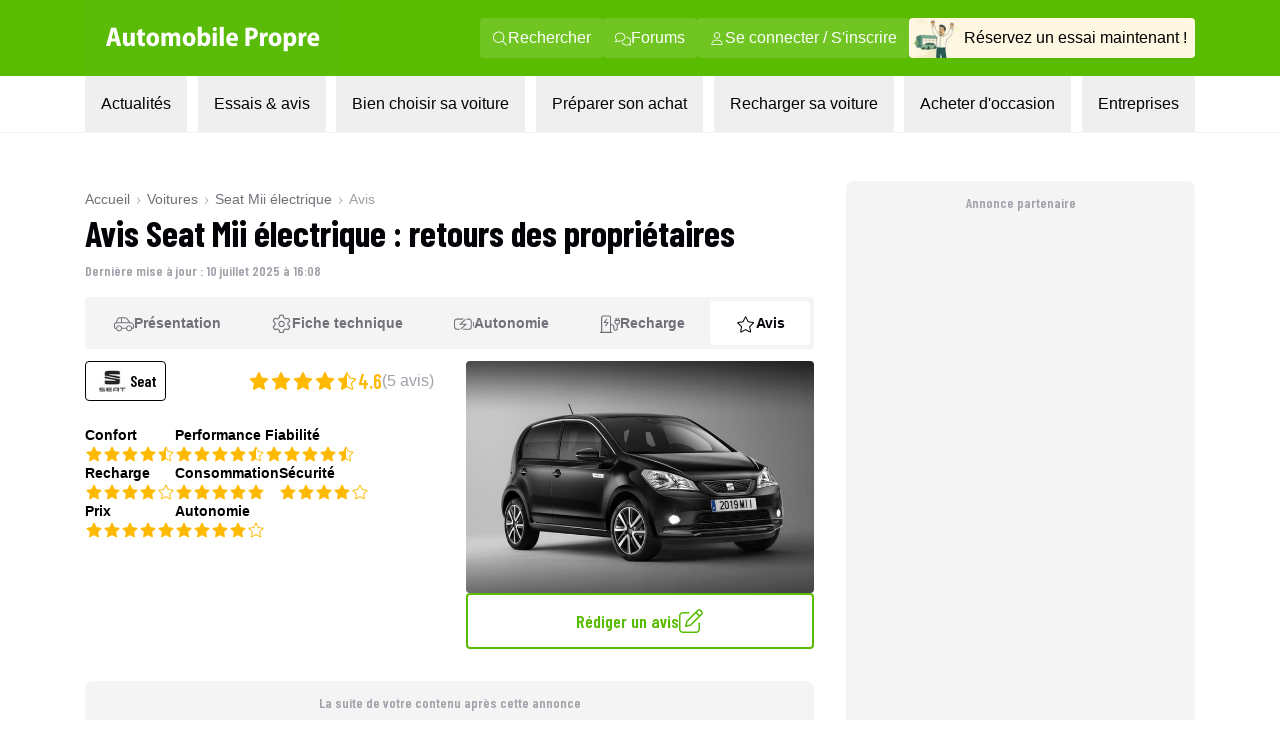

--- FILE ---
content_type: text/html; charset=utf-8
request_url: https://www.automobile-propre.com/voitures/seat-mii-electrique/avis/
body_size: 56299
content:
<!DOCTYPE html><html class="__variable_fa264a scroll-smooth text-pretty font-body" lang="fr-FR"><head><meta charSet="utf-8"/><meta name="viewport" content="width=device-width, initial-scale=1, maximum-scale=1"/><link rel="preload" href="/_next/static/media/1f54c84255ccf44e-s.p.woff2" as="font" crossorigin="" type="font/woff2"/><link rel="preload" href="/_next/static/media/437e5f23c97e320c-s.p.woff2" as="font" crossorigin="" type="font/woff2"/><link rel="preload" href="/_next/static/media/5fb5c05ff73c0616-s.p.woff2" as="font" crossorigin="" type="font/woff2"/><link rel="preload" as="image" imageSrcSet="/_next/image/?url=https%3A%2F%2Fwww.automobile-propre.com%2Fapp%2Fthemes%2Fautomobile-propre%2Fassets%2Fimg%2Flogo%2Flogo-ap.svg&amp;w=256&amp;q=75 1x, /_next/image/?url=https%3A%2F%2Fwww.automobile-propre.com%2Fapp%2Fthemes%2Fautomobile-propre%2Fassets%2Fimg%2Flogo%2Flogo-ap.svg&amp;w=384&amp;q=75 2x" fetchPriority="high"/><link rel="preload" as="image" imageSrcSet="/_next/image/?url=%2Fassets%2Flogo-ap.svg&amp;w=256&amp;q=75 1x, /_next/image/?url=%2Fassets%2Flogo-ap.svg&amp;w=640&amp;q=75 2x" fetchPriority="high"/><link rel="preload" as="image" imageSrcSet="/_next/image/?url=%2Fassets%2Fmenu%2Fessai_avis.png&amp;w=64&amp;q=100 1x, /_next/image/?url=%2Fassets%2Fmenu%2Fessai_avis.png&amp;w=128&amp;q=100 2x" fetchPriority="high"/><link rel="preload" as="image" imageSrcSet="https://cdn.automobile-propre.com/cdn-cgi/image/width=64/https://cdn.automobile-propre.com/uploads/2025/06/NL_illus.png 1x, https://cdn.automobile-propre.com/cdn-cgi/image/width=128/https://cdn.automobile-propre.com/uploads/2025/06/NL_illus.png 2x" fetchPriority="high"/><link rel="preload" as="image" imageSrcSet="https://cdn.automobile-propre.com/cdn-cgi/image/width=256/https://cdn.automobile-propre.com/uploads/2025/06/essai_centre-1.png 1x, https://cdn.automobile-propre.com/cdn-cgi/image/width=384/https://cdn.automobile-propre.com/uploads/2025/06/essai_centre-1.png 2x" fetchPriority="high"/><link rel="preload" as="image" imageSrcSet="/_next/image/?url=%2Fassets%2Fmenu%2Ftoutes_les_voitures.png&amp;w=256&amp;q=75 1x, /_next/image/?url=%2Fassets%2Fmenu%2Ftoutes_les_voitures.png&amp;w=640&amp;q=75 2x" fetchPriority="high"/><link rel="preload" as="image" imageSrcSet="/_next/image/?url=%2Fassets%2Fmenu%2Fpreparer_son_achat.png&amp;w=64&amp;q=100 1x, /_next/image/?url=%2Fassets%2Fmenu%2Fpreparer_son_achat.png&amp;w=128&amp;q=100 2x" fetchPriority="high"/><link rel="preload" as="image" imageSrcSet="/_next/image/?url=%2Fassets%2Fmenu%2Frecharger_sa_voiture.png&amp;w=64&amp;q=75 1x, /_next/image/?url=%2Fassets%2Fmenu%2Frecharger_sa_voiture.png&amp;w=128&amp;q=75 2x" fetchPriority="high"/><link rel="preload" as="image" imageSrcSet="/_next/image/?url=%2Fassets%2Fmenu%2Fentreprises.png&amp;w=256&amp;q=75 1x, /_next/image/?url=%2Fassets%2Fmenu%2Fentreprises.png&amp;w=384&amp;q=75 2x" fetchPriority="high"/><link rel="stylesheet" href="/_next/static/css/606ca57e4c05800f.css" data-precedence="next"/><link rel="stylesheet" href="/_next/static/css/8a3c14e693b56a34.css" data-precedence="next"/><link rel="stylesheet" href="/_next/static/css/b2b51e6ee99a7c10.css" data-precedence="next"/><link rel="stylesheet" href="/_next/static/css/61c7f69d59407561.css" data-precedence="next"/><link rel="stylesheet" href="/_next/static/css/f1033cbff24463ee.css" data-precedence="next"/><link rel="stylesheet" href="/_next/static/css/4662c2422132bf99.css" data-precedence="next"/><link rel="preload" as="script" fetchPriority="low" href="/_next/static/chunks/webpack-c4d3a06f17609c37.js"/><script src="/_next/static/chunks/a4c7607a-1da320cae570c5c3.js" async=""></script><script src="/_next/static/chunks/4200-62594204eae3ff49.js" async=""></script><script src="/_next/static/chunks/main-app-ed43df2e1e5a4b63.js" async=""></script><script src="/_next/static/chunks/8558-71bdc6b64bbf6080.js" async=""></script><script src="/_next/static/chunks/2894-f2bf03abd9d44ec3.js" async=""></script><script src="/_next/static/chunks/5282-3fa0807687c75d0f.js" async=""></script><script src="/_next/static/chunks/2507-83ec889d0b0c8981.js" async=""></script><script src="/_next/static/chunks/497-e1e97534e0852080.js" async=""></script><script src="/_next/static/chunks/9234-3eaf6e1c5e673239.js" async=""></script><script src="/_next/static/chunks/1356-c74772b43426048f.js" async=""></script><script src="/_next/static/chunks/6776-52ce7c64a0e93c2c.js" async=""></script><script src="/_next/static/chunks/9702-c70f48e3543a7715.js" async=""></script><script src="/_next/static/chunks/79-12c6cf76fe2de6c7.js" async=""></script><script src="/_next/static/chunks/9855-cda40133244b9d1c.js" async=""></script><script src="/_next/static/chunks/312-6c7a661656475b43.js" async=""></script><script src="/_next/static/chunks/3531-f9a12eb2e6d6c3fa.js" async=""></script><script src="/_next/static/chunks/9967-cd8bbf98184ebebe.js" async=""></script><script src="/_next/static/chunks/9474-49656c31605dd1dc.js" async=""></script><script src="/_next/static/chunks/app/(media)/voitures/%5Bslug%5D/avis/page-887f2b0c30af02c3.js" async=""></script><script src="/_next/static/chunks/3612-b8d4a3adb5ad3fbc.js" async=""></script><script src="/_next/static/chunks/app/(media)/layout-e6cc60a188f8ccdf.js" async=""></script><script src="/_next/static/chunks/app/global-error-aa7f8918daa132b5.js" async=""></script><script src="/_next/static/chunks/app/(media)/error-57b16a70192b54a1.js" async=""></script><script async="" type="text/javascript" data-ad-client="ca-pub-6625546673335124" src="https://pagead2.googlesyndication.com/pagead/js/adsbygoogle.js"></script><script async="" type="text/javascript" id="optidigital-ad-init" data-config="{&quot;adUnit&quot;: &quot;/21684682213/automobile-propre.com/voiture-avis&quot;,&quot;pageTargeting&quot;:{&quot;page-id&quot;:&quot;74807&quot;,&quot;type&quot;:&quot;voitures&quot;,&quot;date&quot;:&quot;03-06-2019&quot;,&quot;slug&quot;:&quot;seat-mii-electrique&quot;,&quot;auteur&quot;:&quot;&quot;,&quot;modele&quot;:&quot;mii-electrique&quot;,&quot;marque&quot;:&quot;seat&quot;}}" src="//scripts.opti-digital.com/tags/?site=automobile-propre"></script><link rel="preload" href="https://www.googletagmanager.com/gtm.js?id=GTM-PX9HVSD" as="script"/><link rel="preload" href="https://plausible.io/js/script.js" as="script"/><link rel="preload" href="https://talk.saabre.com/assets/js/count.js" as="script"/><meta name="theme-color" content="#59bb0a"/><title>Avis Seat Mii électrique : que pensent les membres Automobile Propre ?</title><meta name="description" content="Tous les avis et commentaires vérifiés des propriétaires de Seat Mii électrique."/><link rel="manifest" href="/manifest.webmanifest" crossorigin="use-credentials"/><meta name="robots" content="index, follow, max-video-preview:-1, max-image-preview:large, max-snippet:-1"/><meta name="sentry-trace" content="3547877c6f549480c2f6193112639f7f-5a1adf926a124f2d-0"/><meta name="baggage" content="sentry-environment=vercel-production,sentry-release=9fa85e6b252edc6cd87e69f7d7c9d4a48150ddb1,sentry-public_key=3d2844abd6003c22ba6de9b1a27b5706,sentry-trace_id=3547877c6f549480c2f6193112639f7f,sentry-org_id=4510199772348416,sentry-sampled=false,sentry-sample_rand=0.8580855183510044,sentry-sample_rate=1e-8"/><meta name="apple-itunes-app" content="app-id=6751717607"/><meta name="affilizz-media" content="64c8c353208dea74e4a0dc74"/><meta name="twitter:label1" content="Est. reading time"/><meta name="twitter:data1" content="3 minutes"/><meta name="twitter:site" content="@Auto_Propre"/><meta name="pn-tags" content="categorie-vehicule:citadines,marque:seat,modele:seat-mii-electric,motorisation:electrique,type:single-voitures"/><link rel="canonical" href="https://www.automobile-propre.com/voitures/seat-mii-electrique/avis/"/><meta property="og:title" content="Avis Seat Mii électrique : que pensent les membres Automobile Propre ?"/><meta property="og:description" content="Tous les avis et commentaires vérifiés des propriétaires de Seat Mii électrique."/><meta property="og:url" content="https://www.automobile-propre.com/voitures/seat-mii-electrique/avis/"/><meta property="og:site_name" content="Automobile Propre"/><meta property="og:locale" content="fr_FR"/><meta property="og:image" content="https://cdn.automobile-propre.com/uploads/2019/06/seat-mii-electrique-2019-01.jpg"/><meta property="og:image:height" content="933"/><meta property="og:image:width" content="1400"/><meta property="og:image:type" content="image/jpeg"/><meta property="og:type" content="website"/><meta name="twitter:card" content="summary_large_image"/><meta name="twitter:site" content="@auto_propre"/><meta name="twitter:title" content="Avis Seat Mii électrique : que pensent les membres Automobile Propre ?"/><meta name="twitter:description" content="Tous les avis et commentaires vérifiés des propriétaires de Seat Mii électrique."/><meta name="twitter:image" content="https://cdn.automobile-propre.com/uploads/2019/06/seat-mii-electrique-2019-01.jpg"/><meta name="twitter:image:height" content="933"/><meta name="twitter:image:width" content="1400"/><meta name="twitter:image:type" content="image/jpeg"/><link rel="icon" href="/favicon.ico" type="image/x-icon" sizes="48x48"/><link rel="icon" href="/icon1.png?936cd96dbec1769e" type="image/png" sizes="16x16"/><link rel="icon" href="/icon2.png?5fc4dd462dde0552" type="image/png" sizes="32x32"/><link rel="apple-touch-icon" href="/apple-icon.png?574b608632c8a674" type="image/png" sizes="180x180"/><meta name="next-size-adjust"/><meta property="article:modified_time" content="2025-07-10T16:08:51"/><meta property="article:published_time" content="2019-06-03T19:19:26"/><meta name="cXenseParse:taxonomy" content="" data-separator=","/><meta name="cXenseParse:srl-content-type" content="voitures"/><meta name="cXenseParse:srl-content-id" content="74807"/><meta name="cXenseParse:srl-premium-status" content="false"/><meta name="cXenseParse:srl-ops-status" content="false"/><script src="/_next/static/chunks/polyfills-42372ed130431b0a.js" noModule=""></script></head><body><header class="group sticky top-0 z-[101] flex w-screen max-w-full flex-col md:relative" data-ref="header"><!--$!--><template data-dgst="BAILOUT_TO_CLIENT_SIDE_RENDERING"></template><!--/$--><div class="block md:hidden" data-app-hidden="true"><div class="group"><div class="w-full transition-all duration-500 ease-in-out md:!mt-0"><div class="flex h-[77px] flex-row items-stretch justify-center bg-brand-classic" data-app-hidden="true"><div class="flex items-center pl-4"><input type="checkbox" id="burgerButton" class="left-8 top-8 size-0 appearance-none"/><label for="burgerButton" class="m-1"><svg width="16" height="16" class="size-6 fill-white group-has-[#burgerButton:checked]:hidden" xmlns="http://www.w3.org/2000/svg" viewBox="0 0 16 16"><use href="/icons/bars.svg#path"></use></svg><svg width="16" height="16" class="hidden size-6 fill-white group-has-[#burgerButton:checked]:block" xmlns="http://www.w3.org/2000/svg" viewBox="0 0 16 16"><use href="/icons/xmark.svg#path"></use></svg></label></div><nav class="flex max-w-6xl flex-1 pr-[15px]"><span class="flex w-full items-center justify-between overflow-hidden"><a href="/" title="Automobile Propre"><img alt="Automobile Propre" fetchPriority="high" width="170" height="60" decoding="async" data-nimg="1" class="w-[185px]" style="color:transparent" srcSet="/_next/image/?url=https%3A%2F%2Fwww.automobile-propre.com%2Fapp%2Fthemes%2Fautomobile-propre%2Fassets%2Fimg%2Flogo%2Flogo-ap.svg&amp;w=256&amp;q=75 1x, /_next/image/?url=https%3A%2F%2Fwww.automobile-propre.com%2Fapp%2Fthemes%2Fautomobile-propre%2Fassets%2Fimg%2Flogo%2Flogo-ap.svg&amp;w=384&amp;q=75 2x" src="/_next/image/?url=https%3A%2F%2Fwww.automobile-propre.com%2Fapp%2Fthemes%2Fautomobile-propre%2Fassets%2Fimg%2Flogo%2Flogo-ap.svg&amp;w=384&amp;q=75"/></a><a href="/essai-auto/" class="flex min-w-[128px] items-center gap-2 overflow-hidden whitespace-nowrap rounded bg-[#FEF7E1] px-3 py-2 text-xs font-bold">Réservez un essai</a></span></nav></div></div><nav class="hidden h-[calc(100dvh-5rem)] w-screen max-w-full overflow-y-scroll overscroll-none border-b-[1px] bg-gray-100 group-has-[#burgerButton:checked]:block"></nav></div></div><div class="hidden md:block" data-app-hidden="true"><div class="border-b border-gray-100 bg-white"><div class="bg-brand-classic max-md:py-2"><nav class="mx-auto flex w-full max-w-[1158px] items-center justify-between px-6"><a href="/" title="Automobile Propre" class="focus:outline-none focus:ring-2 focus:ring-white"><img alt="Automobile Propre" fetchPriority="high" width="256" height="76" decoding="async" data-nimg="1" class="h-[76px] w-[256px] object-contain" style="color:transparent" srcSet="/_next/image/?url=%2Fassets%2Flogo-ap.svg&amp;w=256&amp;q=75 1x, /_next/image/?url=%2Fassets%2Flogo-ap.svg&amp;w=640&amp;q=75 2x" src="/_next/image/?url=%2Fassets%2Flogo-ap.svg&amp;w=640&amp;q=75"/></a><div class="flex items-center gap-3"><a class="group/nav-link whitespace-nowwrap flex items-center gap-2 rounded bg-[#EEF8E7]/15 px-3 py-2 text-white transition-all duration-200 ease-out hover:bg-white hover:text-brand-classic focus:outline-none focus:ring-2 focus:ring-white" href="/recherche/" title="Rechercher"><svg width="16" height="16" class="size-4 fill-current" xmlns="http://www.w3.org/2000/svg" viewBox="0 0 16 16"><use href="/icons/magnifying-glass.svg#path"></use></svg><span>Rechercher</span></a><a class="group/nav-link whitespace-nowwrap flex items-center gap-2 rounded bg-[#EEF8E7]/15 px-3 py-2 text-white transition-all duration-200 ease-out hover:bg-white hover:text-brand-classic focus:outline-none focus:ring-2 focus:ring-white" href="https://forums.automobile-propre.com/" title="Forums"><svg width="16" height="16" class="size-4 fill-current" xmlns="http://www.w3.org/2000/svg" viewBox="0 0 16 16"><use href="/icons/comments.svg#path"></use></svg><span>Forums</span></a><button class="group/nav-link whitespace-nowwrap flex items-center gap-2 rounded bg-[#EEF8E7]/15 px-3 py-2 text-white transition-all duration-200 ease-out hover:bg-white hover:text-brand-classic focus:outline-none focus:ring-2 focus:ring-white" title="Se connecter / S&#x27;inscrire"><svg width="16" height="16" class="size-4 fill-current" xmlns="http://www.w3.org/2000/svg" viewBox="0 0 16 16"><use href="/icons/user.svg#path"></use></svg><span>Se connecter / S&#x27;inscrire</span></button><a href="/essai-auto/" title="Réservez un essai maintenant !" class="flex items-center gap-2 overflow-hidden whitespace-nowrap rounded bg-[#FEF7E1] pr-2 transition-all duration-200 ease-out hover:bg-[#f0f0d0] focus:outline-none focus:ring-2 focus:ring-foreground-text-secondary"><img alt="" fetchPriority="high" width="55" height="40" decoding="async" data-nimg="1" class="h-[40px] w-[55px] object-contain" style="color:transparent" srcSet="/_next/image/?url=%2Fassets%2Fmenu%2Fessai_avis.png&amp;w=64&amp;q=100 1x, /_next/image/?url=%2Fassets%2Fmenu%2Fessai_avis.png&amp;w=128&amp;q=100 2x" src="/_next/image/?url=%2Fassets%2Fmenu%2Fessai_avis.png&amp;w=128&amp;q=100"/><span>Réservez un essai maintenant !</span></a></div></nav></div><nav class="relative mx-auto max-w-[1158px] px-6" role="menubar" aria-label="Navigation principale"><ul class="flex list-none items-center justify-between font-body" role="none"><li role="none"><button id="menuitem-0" data-index="0" class="whitespace-nowrap p-4 text-foreground-text-primary transition-all duration-200 hover:bg-background-secondary hover:text-brand-classic focus:bg-background-secondary focus:outline-none focus:ring-2 focus:ring-brand-classic" tabindex="0" aria-haspopup="true" aria-expanded="false" aria-controls="submenu-0" aria-label="Actualités menu">Actualités</button></li><li role="none"><button id="menuitem-1" data-index="1" class="whitespace-nowrap p-4 text-foreground-text-primary transition-all duration-200 hover:bg-background-secondary hover:text-brand-classic focus:bg-background-secondary focus:outline-none focus:ring-2 focus:ring-brand-classic" tabindex="0" aria-haspopup="true" aria-expanded="false" aria-controls="submenu-1" aria-label="Essais &amp; avis menu">Essais &amp; avis</button></li><li role="none"><button id="menuitem-2" data-index="2" class="whitespace-nowrap p-4 text-foreground-text-primary transition-all duration-200 hover:bg-background-secondary hover:text-brand-classic focus:bg-background-secondary focus:outline-none focus:ring-2 focus:ring-brand-classic" tabindex="0" aria-haspopup="true" aria-expanded="false" aria-controls="submenu-2" aria-label="Bien choisir sa voiture menu">Bien choisir sa voiture</button></li><li role="none"><button id="menuitem-3" data-index="3" class="whitespace-nowrap p-4 text-foreground-text-primary transition-all duration-200 hover:bg-background-secondary hover:text-brand-classic focus:bg-background-secondary focus:outline-none focus:ring-2 focus:ring-brand-classic" tabindex="0" aria-haspopup="true" aria-expanded="false" aria-controls="submenu-3" aria-label="Préparer son achat menu">Préparer son achat</button></li><li role="none"><button id="menuitem-4" data-index="4" class="whitespace-nowrap p-4 text-foreground-text-primary transition-all duration-200 hover:bg-background-secondary hover:text-brand-classic focus:bg-background-secondary focus:outline-none focus:ring-2 focus:ring-brand-classic" tabindex="0" aria-haspopup="true" aria-expanded="false" aria-controls="submenu-4" aria-label="Recharger sa voiture menu">Recharger sa voiture</button></li><li role="none"><button id="menuitem-5" data-index="5" class="whitespace-nowrap p-4 text-foreground-text-primary transition-all duration-200 hover:bg-background-secondary hover:text-brand-classic focus:bg-background-secondary focus:outline-none focus:ring-2 focus:ring-brand-classic" tabindex="0" aria-haspopup="true" aria-expanded="false" aria-controls="submenu-5" aria-label="Acheter d&#x27;occasion menu">Acheter d&#x27;occasion</button></li><li role="none"><button id="menuitem-6" data-index="6" class="whitespace-nowrap p-4 text-foreground-text-primary transition-all duration-200 hover:bg-background-secondary hover:text-brand-classic focus:bg-background-secondary focus:outline-none focus:ring-2 focus:ring-brand-classic" tabindex="0" aria-haspopup="true" aria-expanded="false" aria-controls="submenu-6" aria-label="Entreprises menu">Entreprises</button></li></ul><div style="left:0;height:0;width:0" class="absolute overflow-clip rounded-xl bg-background-secondary shadow-lg transition-all duration-300 ease-in-out pointer-events-none opacity-0"><div class="absolute overflow-visible rounded-xl transition-all duration-300 ease-in-out pointer-events-none opacity-0" inert="" tabindex="-1"><div id="submenu-0" role="menu" aria-labelledby="menuitem-0" class="p-1"><div class="grid size-fit grid-cols-[336px_336px] gap-1.5"><div class="rounded-lg bg-white px-2.5 py-4 font-bold"><p class="ml-4 font-display text-lg font-semibold uppercase text-foreground-text-secondary">PAR THÉMATIQUE</p><ul><li role="none"><a href="/blog/" class="group flex min-h-11 w-full items-center justify-between rounded-md px-1.5 py-2 font-body text-sm font-bold transition-all duration-200 hover:bg-background-secondary hover:text-brand-classic focus:outline-none focus:ring-2 focus:ring-brand-classic" tabindex="0" role="menuitem" aria-label="Aller à Toutes les actualités">Toutes les actualités</a></li><li role="none"><a href="/voiture-electrique/" class="group flex min-h-11 w-full items-center justify-between rounded-md px-1.5 py-2 font-body text-sm font-bold transition-all duration-200 hover:bg-background-secondary hover:text-brand-classic focus:outline-none focus:ring-2 focus:ring-brand-classic" tabindex="0" role="menuitem" aria-label="Aller à Voitures électriques">Voitures électriques<span class="my-auto flex max-h-7 flex-row items-center gap-x-1 rounded bg-background-secondary px-2 py-1.5 font-body text-xs font-normal group-hover:text-foreground-text-primary"><svg width="16" height="16" class="mb-1 size-4 shrink-0 fill-foreground-text-primary" xmlns="http://www.w3.org/2000/svg" viewBox="0 0 16 16"><use href="/icons/star.svg#path"></use></svg>Sujet populaire</span></a></li><li role="none"><a href="/voiture-hybride/" class="group flex min-h-11 w-full items-center justify-between rounded-md px-1.5 py-2 font-body text-sm font-bold transition-all duration-200 hover:bg-background-secondary hover:text-brand-classic focus:outline-none focus:ring-2 focus:ring-brand-classic" tabindex="0" role="menuitem" aria-label="Aller à Voitures hybrides">Voitures hybrides</a></li><li role="none"><a href="/voiture-hybride-rechargeable/" class="group flex min-h-11 w-full items-center justify-between rounded-md px-1.5 py-2 font-body text-sm font-bold transition-all duration-200 hover:bg-background-secondary hover:text-brand-classic focus:outline-none focus:ring-2 focus:ring-brand-classic" tabindex="0" role="menuitem" aria-label="Aller à Voitures hybrides rechargeables">Voitures hybrides rechargeables</a></li><li role="none"><a href="/borne-de-recharge/" class="group flex min-h-11 w-full items-center justify-between rounded-md px-1.5 py-2 font-body text-sm font-bold transition-all duration-200 hover:bg-background-secondary hover:text-brand-classic focus:outline-none focus:ring-2 focus:ring-brand-classic" tabindex="0" role="menuitem" aria-label="Aller à Recharge">Recharge</a></li><li role="none"><a href="/equipements-services/" class="group flex min-h-11 w-full items-center justify-between rounded-md px-1.5 py-2 font-body text-sm font-bold transition-all duration-200 hover:bg-background-secondary hover:text-brand-classic focus:outline-none focus:ring-2 focus:ring-brand-classic" tabindex="0" role="menuitem" aria-label="Aller à Équipements &amp; services">Équipements &amp; services</a></li><li role="none"><a href="/bons-plans/" class="group flex min-h-11 w-full items-center justify-between rounded-md px-1.5 py-2 font-body text-sm font-bold transition-all duration-200 hover:bg-background-secondary hover:text-brand-classic focus:outline-none focus:ring-2 focus:ring-brand-classic" tabindex="0" role="menuitem" aria-label="Aller à Bons plans">Bons plans</a></li></ul></div><div class="rounded-lg bg-white p-4"><p class="ml-4 font-display text-lg font-semibold uppercase text-foreground-text-secondary">FORMATS SPÉCIAUX</p><ul><li role="none"><a href="/editos/" class="group flex min-h-11 w-full items-center justify-between rounded-md px-1.5 py-2 font-body text-sm font-bold transition-all duration-200 hover:bg-background-secondary hover:text-brand-classic focus:outline-none focus:ring-2 focus:ring-brand-classic" tabindex="0" role="menuitem" aria-label="Aller à Billets d&#x27;humeur">Billets d&#x27;humeur</a></li><li role="none"><a href="/videos/" class="group flex min-h-11 w-full items-center justify-between rounded-md px-1.5 py-2 font-body text-sm font-bold transition-all duration-200 hover:bg-background-secondary hover:text-brand-classic focus:outline-none focus:ring-2 focus:ring-brand-classic" tabindex="0" role="menuitem" aria-label="Aller à Vidéos">Vidéos</a></li><li role="none"><a href="/podcasts/" class="group flex min-h-11 w-full items-center justify-between rounded-md px-1.5 py-2 font-body text-sm font-bold transition-all duration-200 hover:bg-background-secondary hover:text-brand-classic focus:outline-none focus:ring-2 focus:ring-brand-classic" tabindex="0" role="menuitem" aria-label="Aller à Podcasts">Podcasts</a></li><li role="none"><a href="/temoignages-utilisateurs/" class="group flex min-h-11 w-full items-center justify-between rounded-md px-1.5 py-2 font-body text-sm font-bold transition-all duration-200 hover:bg-background-secondary hover:text-brand-classic focus:outline-none focus:ring-2 focus:ring-brand-classic" tabindex="0" role="menuitem" aria-label="Aller à Témoignages utilisateurs">Témoignages utilisateurs</a></li></ul></div><a data-trid="menu-desktop-newsletter-cta" href="/newsletters/" class="group/newsletter col-span-full row-span-1 flex justify-between gap-3 rounded-b-lg bg-brand-light px-4 py-3"><img alt="" fetchPriority="high" width="50" height="31" decoding="async" data-nimg="1" class="h-[31px] w-[50px] object-contain" style="color:transparent" srcSet="https://cdn.automobile-propre.com/cdn-cgi/image/width=64/https://cdn.automobile-propre.com/uploads/2025/06/NL_illus.png 1x, https://cdn.automobile-propre.com/cdn-cgi/image/width=128/https://cdn.automobile-propre.com/uploads/2025/06/NL_illus.png 2x" src="https://cdn.automobile-propre.com/cdn-cgi/image/width=128/https://cdn.automobile-propre.com/uploads/2025/06/NL_illus.png"/><p class="max-w-sm text-sm font-bold">Ne manquez rien de l&#x27;actualité automobile électrique et hybride avec nos newsletters !</p><p class="rounded-md bg-brand-classic px-4 py-2 font-display font-semibold text-white transition-colors group-hover/newsletter:bg-brand-hover">S&#x27;abonner gratuitement</p></a></div></div></div><div class="absolute overflow-visible rounded-xl transition-all duration-300 ease-in-out pointer-events-none opacity-0" inert="" tabindex="-1"><div id="submenu-1" role="menu" aria-labelledby="menuitem-1" class="p-1"><div class="grid size-fit grid-cols-[300px_336px_336px] gap-1.5"><a data-trid="menu-desktop-essai-auto-cta" href="/essai-auto/" class="group/essai col-span-1 row-span-1 flex flex-col gap-4 rounded-lg bg-[#FEF7E1] px-4 py-6"><div class="flex flex-col items-center gap-3"><img alt="" fetchPriority="high" width="163" height="101" decoding="async" data-nimg="1" class="h-[101px] w-[163px] object-contain" style="color:transparent" srcSet="https://cdn.automobile-propre.com/cdn-cgi/image/width=256/https://cdn.automobile-propre.com/uploads/2025/06/essai_centre-1.png 1x, https://cdn.automobile-propre.com/cdn-cgi/image/width=384/https://cdn.automobile-propre.com/uploads/2025/06/essai_centre-1.png 2x" src="https://cdn.automobile-propre.com/cdn-cgi/image/width=384/https://cdn.automobile-propre.com/uploads/2025/06/essai_centre-1.png"/><p class="text-center text-lg font-bold">Vous hésitez à passer à l&#x27;électrique ?</p><p class="text-center">Rien ne vaut un essai en conditions réelles pour vous faire une idée.</p></div><p class="flex items-center justify-center rounded-md bg-[#E7B008] px-4 py-2 font-display font-semibold text-white transition-colors group-hover/essai:bg-[#B38206]">Réserver votre essai gratuitement</p></a><div class="rounded-lg bg-white p-4"><p class="ml-4 font-display text-lg font-semibold uppercase text-foreground-text-secondary">ESSAIS À LIRE</p><ul><li role="none"><a href="/essais/" class="group flex min-h-11 w-full items-center justify-between rounded-md px-1.5 py-2 font-body text-sm font-bold transition-all duration-200 hover:bg-background-secondary hover:text-brand-classic focus:outline-none focus:ring-2 focus:ring-brand-classic" tabindex="0" role="menuitem" aria-label="Aller à Tous les essais">Tous les essais</a></li><li role="none"><a href="/essais-voitures-electriques/" class="group flex min-h-11 w-full items-center justify-between rounded-md px-1.5 py-2 font-body text-sm font-bold transition-all duration-200 hover:bg-background-secondary hover:text-brand-classic focus:outline-none focus:ring-2 focus:ring-brand-classic" tabindex="0" role="menuitem" aria-label="Aller à Essais voitures électriques">Essais voitures électriques</a></li><li role="none"><a href="/essais-voitures-hybrides/" class="group flex min-h-11 w-full items-center justify-between rounded-md px-1.5 py-2 font-body text-sm font-bold transition-all duration-200 hover:bg-background-secondary hover:text-brand-classic focus:outline-none focus:ring-2 focus:ring-brand-classic" tabindex="0" role="menuitem" aria-label="Aller à Essais voitures hybrides">Essais voitures hybrides</a></li><li role="none"><a href="/essais-voitures-hybrides-rechargeables/" class="group flex min-h-11 w-full items-center justify-between rounded-md px-1.5 py-2 font-body text-sm font-bold transition-all duration-200 hover:bg-background-secondary hover:text-brand-classic focus:outline-none focus:ring-2 focus:ring-brand-classic" tabindex="0" role="menuitem" aria-label="Aller à Essais voitures hybrides rechargeables">Essais voitures hybrides rechargeables</a></li><li role="none"><a href="/supertests/" class="group flex min-h-11 w-full items-center justify-between rounded-md px-1.5 py-2 font-body text-sm font-bold transition-all duration-200 hover:bg-background-secondary hover:text-brand-classic focus:outline-none focus:ring-2 focus:ring-brand-classic" tabindex="0" role="menuitem" aria-label="Aller à Supertests">Supertests</a></li></ul></div><div class="rounded-lg bg-white p-4"><p class="ml-4 font-display text-lg font-semibold uppercase text-foreground-text-secondary">ESSAIS À VOIR</p><ul><li role="none"><a href="/videos-categories/comparatif/" class="group flex min-h-11 w-full items-center justify-between rounded-md px-1.5 py-2 font-body text-sm font-bold transition-all duration-200 hover:bg-background-secondary hover:text-brand-classic focus:outline-none focus:ring-2 focus:ring-brand-classic" tabindex="0" role="menuitem" aria-label="Aller à Comparatifs en vidéo">Comparatifs en vidéo</a></li><li role="none"><a href="/videos-categories/essais/" class="group flex min-h-11 w-full items-center justify-between rounded-md px-1.5 py-2 font-body text-sm font-bold transition-all duration-200 hover:bg-background-secondary hover:text-brand-classic focus:outline-none focus:ring-2 focus:ring-brand-classic" tabindex="0" role="menuitem" aria-label="Aller à Essais en vidéo">Essais en vidéo</a></li></ul></div></div></div></div><div class="absolute overflow-visible rounded-xl transition-all duration-300 ease-in-out pointer-events-none opacity-0" inert="" tabindex="-1"><div id="submenu-2" role="menu" aria-labelledby="menuitem-2" class="p-1"><div class="grid size-fit grid-cols-[310px_379px_379px] grid-rows-[270px_280px] gap-1.5"><a data-trid="menu-desktop-comparateur-cta" href="/voitures/" class="group/comparateur row-span-full flex flex-col items-center justify-center gap-y-2.5 rounded-lg bg-[#F1F6DE] px-1.5"><img alt="" fetchPriority="high" width="234" height="159" decoding="async" data-nimg="1" class="h-[159px] w-[234px] object-contain" style="color:transparent" srcSet="/_next/image/?url=%2Fassets%2Fmenu%2Ftoutes_les_voitures.png&amp;w=256&amp;q=75 1x, /_next/image/?url=%2Fassets%2Fmenu%2Ftoutes_les_voitures.png&amp;w=640&amp;q=75 2x" src="/_next/image/?url=%2Fassets%2Fmenu%2Ftoutes_les_voitures.png&amp;w=640&amp;q=75"/><p class="text-center text-lg font-bold">Toutes les voitures électriques <br/>et hybrides</p><p class="text-center font-normal leading-6">Tous les modèles de voitures électriques et hybrides disponibles en 2026</p><p class="rounded-md bg-green-700 px-6 py-2 font-display font-semibold text-white transition-colors group-hover/comparateur:bg-[#29624F]">Découvrir</p></a><div class="rounded-xl bg-white p-4"><p class="ml-4 font-display text-lg font-semibold uppercase text-foreground-text-secondary">NOTRE SÉLECTION</p><ul><li role="none"><a href="/articles/meilleure-voiture-electrique-2025-notre-top-des-modeles-a-suivre/" class="group flex min-h-11 w-full items-center justify-between rounded-md px-1.5 py-2 font-body text-sm font-bold transition-all duration-200 hover:bg-background-secondary hover:text-brand-classic focus:outline-none focus:ring-2 focus:ring-brand-classic" tabindex="0" role="menuitem" aria-label="Aller à Meilleures voitures électriques en 2026">Meilleures voitures électriques en 2026</a></li><li role="none"><a href="/articles/voitures-hybrides-hev-notre-top-des-meilleurs-modeles-en-2025/" class="group flex min-h-11 w-full items-center justify-between rounded-md px-1.5 py-2 font-body text-sm font-bold transition-all duration-200 hover:bg-background-secondary hover:text-brand-classic focus:outline-none focus:ring-2 focus:ring-brand-classic" tabindex="0" role="menuitem" aria-label="Aller à Meilleures voitures hybrides en 2026">Meilleures voitures hybrides en 2026</a></li><li role="none"><a href="/articles/voitures-hybrides-rechargeables-phev-les-meilleurs-modeles-de-2025/" class="group flex min-h-11 w-full items-center justify-between rounded-md px-1.5 py-2 font-body text-sm font-bold transition-all duration-200 hover:bg-background-secondary hover:text-brand-classic focus:outline-none focus:ring-2 focus:ring-brand-classic" tabindex="0" role="menuitem" aria-label="Aller à Meilleurs modèles de voitures hybrides rechargeables en 2026">Meilleurs modèles de voitures hybrides rechargeables en 2026</a></li></ul></div><div class="rounded-xl bg-white p-4"><p class="ml-4 font-display text-lg font-semibold uppercase text-foreground-text-secondary">LES TOPS</p><ul><li role="none"><a href="/articles/la-voiture-electrique-enfin-abordable-voici-8-modeles-a-moins-de-25-000-e-disponibles-maintenant/" class="group flex min-h-11 w-full items-center justify-between rounded-md px-1.5 py-2 font-body text-sm font-bold transition-all duration-200 hover:bg-background-secondary hover:text-brand-classic focus:outline-none focus:ring-2 focus:ring-brand-classic" tabindex="0" role="menuitem" aria-label="Aller à Top des voitures électriques à moins 25 000€">Top des voitures électriques à moins 25 000€</a></li><li role="none"><a href="/articles/citadines-electriques-pas-cheres-notre-top-2025-des-modeles-abordables/" class="group flex min-h-11 w-full items-center justify-between rounded-md px-1.5 py-2 font-body text-sm font-bold transition-all duration-200 hover:bg-background-secondary hover:text-brand-classic focus:outline-none focus:ring-2 focus:ring-brand-classic" tabindex="0" role="menuitem" aria-label="Aller à Top des citadines électriques les moins chères en 2026">Top des citadines électriques les moins chères en 2026</a></li><li role="none"><a href="/articles/longs-trajets-en-voiture-electrique-les-8-modeles-les-plus-performants-en-2025/" class="group flex min-h-11 w-full items-center justify-between rounded-md px-1.5 py-2 font-body text-sm font-bold transition-all duration-200 hover:bg-background-secondary hover:text-brand-classic focus:outline-none focus:ring-2 focus:ring-brand-classic" tabindex="0" role="menuitem" aria-label="Aller à Top des voitures électriques pour les longs trajets">Top des voitures électriques pour les longs trajets</a></li><li role="none"><a href="/articles/voitures-electriques-7-places-top-6-des-meilleurs-modeles-pour-les-familles/" class="group flex min-h-11 w-full items-center justify-between rounded-md px-1.5 py-2 font-body text-sm font-bold transition-all duration-200 hover:bg-background-secondary hover:text-brand-classic focus:outline-none focus:ring-2 focus:ring-brand-classic" tabindex="0" role="menuitem" aria-label="Aller à Top des voitures électriques pour les familles nombreuses">Top des voitures électriques pour les familles nombreuses</a></li></ul></div><div class="rounded-xl bg-white p-4"><p class="ml-4 font-display text-lg font-semibold uppercase text-foreground-text-secondary">CATÉGORIES POPULAIRES</p><ul><li role="none"><a href="/voitures/electriques/suv/all/" class="group flex min-h-11 w-full items-center justify-between rounded-md px-1.5 py-2 font-body text-sm font-bold transition-all duration-200 hover:bg-background-secondary hover:text-brand-classic focus:outline-none focus:ring-2 focus:ring-brand-classic" tabindex="0" role="menuitem" aria-label="Aller à SUV électrique">SUV électrique</a></li><li role="none"><a href="/voitures/hybrides/suv/all/" class="group flex min-h-11 w-full items-center justify-between rounded-md px-1.5 py-2 font-body text-sm font-bold transition-all duration-200 hover:bg-background-secondary hover:text-brand-classic focus:outline-none focus:ring-2 focus:ring-brand-classic" tabindex="0" role="menuitem" aria-label="Aller à SUV hybride">SUV hybride</a></li><li role="none"><a href="/voitures/hybrides-rechargeables/suv/all/" class="group flex min-h-11 w-full items-center justify-between rounded-md px-1.5 py-2 font-body text-sm font-bold transition-all duration-200 hover:bg-background-secondary hover:text-brand-classic focus:outline-none focus:ring-2 focus:ring-brand-classic" tabindex="0" role="menuitem" aria-label="Aller à SUV hybride rechargeable">SUV hybride rechargeable</a></li><li role="none"><a href="/voitures/electriques/citadines/all/" class="group flex min-h-11 w-full items-center justify-between rounded-md px-1.5 py-2 font-body text-sm font-bold transition-all duration-200 hover:bg-background-secondary hover:text-brand-classic focus:outline-none focus:ring-2 focus:ring-brand-classic" tabindex="0" role="menuitem" aria-label="Aller à Citadine électrique">Citadine électrique</a></li><li role="none"><a href="/voitures/hybrides/citadines/all/" class="group flex min-h-11 w-full items-center justify-between rounded-md px-1.5 py-2 font-body text-sm font-bold transition-all duration-200 hover:bg-background-secondary hover:text-brand-classic focus:outline-none focus:ring-2 focus:ring-brand-classic" tabindex="0" role="menuitem" aria-label="Aller à Citadine hybride">Citadine hybride</a></li></ul></div><div class="space-y-2 rounded-xl bg-white p-4"><p class="ml-4 font-display text-lg font-semibold uppercase text-foreground-text-secondary">MARQUES POPULAIRES</p><ul><li role="none"><a href="/marque/" class="group flex min-h-11 w-full items-center justify-between rounded-md px-1.5 py-2 font-body text-sm font-bold transition-all duration-200 hover:bg-background-secondary hover:text-brand-classic focus:outline-none focus:ring-2 focus:ring-brand-classic" tabindex="0" role="menuitem" aria-label="Aller à Toutes les marques">Toutes les marques</a></li></ul><div class="flex flex-wrap gap-4"><a href="/marque/renault/" class="group/brand flex max-h-10 shrink-0 items-center justify-center gap-1 rounded bg-white px-2 py-1.5 transition-all duration-300 ease-out hover:gap-1 md:gap-2 outline outline-1 outline-foreground-text-primary"><img alt="Logo de Renault" loading="lazy" width="36" height="36" decoding="async" data-nimg="1" class="size-9 object-contain transition-all duration-300 ease-out group-hover/brand:ml-0.5 grayscale" style="color:transparent" srcSet="/_next/image/?url=https%3A%2F%2Fcdn.automobile-propre.com%2Fuploads%2F2017%2F11%2Fvoitures-renault.png&amp;w=48&amp;q=75 1x, /_next/image/?url=https%3A%2F%2Fcdn.automobile-propre.com%2Fuploads%2F2017%2F11%2Fvoitures-renault.png&amp;w=96&amp;q=75 2x" src="/_next/image/?url=https%3A%2F%2Fcdn.automobile-propre.com%2Fuploads%2F2017%2F11%2Fvoitures-renault.png&amp;w=96&amp;q=75"/><p class="font-display text-sm font-semibold text-foreground-text-primary transition-all duration-300 ease-out group-hover/brand:mr-0.5 md:text-base">Renault</p></a><a href="/marque/tesla/" class="group/brand flex max-h-10 shrink-0 items-center justify-center gap-1 rounded bg-white px-2 py-1.5 transition-all duration-300 ease-out hover:gap-1 md:gap-2 outline outline-1 outline-foreground-text-primary"><img alt="Logo de Tesla" loading="lazy" width="36" height="36" decoding="async" data-nimg="1" class="size-9 object-contain transition-all duration-300 ease-out group-hover/brand:ml-0.5 grayscale" style="color:transparent" srcSet="/_next/image/?url=https%3A%2F%2Fcdn.automobile-propre.com%2Fuploads%2F2017%2F11%2Fvoitures-tesla.png&amp;w=48&amp;q=75 1x, /_next/image/?url=https%3A%2F%2Fcdn.automobile-propre.com%2Fuploads%2F2017%2F11%2Fvoitures-tesla.png&amp;w=96&amp;q=75 2x" src="/_next/image/?url=https%3A%2F%2Fcdn.automobile-propre.com%2Fuploads%2F2017%2F11%2Fvoitures-tesla.png&amp;w=96&amp;q=75"/><p class="font-display text-sm font-semibold text-foreground-text-primary transition-all duration-300 ease-out group-hover/brand:mr-0.5 md:text-base">Tesla</p></a><a href="/marque/mg/" class="group/brand flex max-h-10 shrink-0 items-center justify-center gap-1 rounded bg-white px-2 py-1.5 transition-all duration-300 ease-out hover:gap-1 md:gap-2 outline outline-1 outline-foreground-text-primary"><img alt="Logo de MG" loading="lazy" width="36" height="36" decoding="async" data-nimg="1" class="size-9 object-contain transition-all duration-300 ease-out group-hover/brand:ml-0.5 grayscale" style="color:transparent" srcSet="/_next/image/?url=https%3A%2F%2Fcdn.automobile-propre.com%2Fuploads%2F2020%2F02%2Fvoitures-mg.png&amp;w=48&amp;q=75 1x, /_next/image/?url=https%3A%2F%2Fcdn.automobile-propre.com%2Fuploads%2F2020%2F02%2Fvoitures-mg.png&amp;w=96&amp;q=75 2x" src="/_next/image/?url=https%3A%2F%2Fcdn.automobile-propre.com%2Fuploads%2F2020%2F02%2Fvoitures-mg.png&amp;w=96&amp;q=75"/><p class="font-display text-sm font-semibold text-foreground-text-primary transition-all duration-300 ease-out group-hover/brand:mr-0.5 md:text-base">MG</p></a><a href="/marque/peugeot/" class="group/brand flex max-h-10 shrink-0 items-center justify-center gap-1 rounded bg-white px-2 py-1.5 transition-all duration-300 ease-out hover:gap-1 md:gap-2 outline outline-1 outline-foreground-text-primary"><img alt="Logo de Peugeot" loading="lazy" width="36" height="36" decoding="async" data-nimg="1" class="size-9 object-contain transition-all duration-300 ease-out group-hover/brand:ml-0.5 grayscale" style="color:transparent" srcSet="/_next/image/?url=https%3A%2F%2Fcdn.automobile-propre.com%2Fuploads%2F2017%2F11%2Fvoitures-peugeot.png&amp;w=48&amp;q=75 1x, /_next/image/?url=https%3A%2F%2Fcdn.automobile-propre.com%2Fuploads%2F2017%2F11%2Fvoitures-peugeot.png&amp;w=96&amp;q=75 2x" src="/_next/image/?url=https%3A%2F%2Fcdn.automobile-propre.com%2Fuploads%2F2017%2F11%2Fvoitures-peugeot.png&amp;w=96&amp;q=75"/><p class="font-display text-sm font-semibold text-foreground-text-primary transition-all duration-300 ease-out group-hover/brand:mr-0.5 md:text-base">Peugeot</p></a><a href="/marque/dacia/" class="group/brand flex max-h-10 shrink-0 items-center justify-center gap-1 rounded bg-white px-2 py-1.5 transition-all duration-300 ease-out hover:gap-1 md:gap-2 outline outline-1 outline-foreground-text-primary"><img alt="Logo de Dacia" loading="lazy" width="36" height="36" decoding="async" data-nimg="1" class="size-9 object-contain transition-all duration-300 ease-out group-hover/brand:ml-0.5 grayscale" style="color:transparent" srcSet="/_next/image/?url=https%3A%2F%2Fcdn.automobile-propre.com%2Fuploads%2F2020%2F03%2Fdacia-logo.png&amp;w=48&amp;q=75 1x, /_next/image/?url=https%3A%2F%2Fcdn.automobile-propre.com%2Fuploads%2F2020%2F03%2Fdacia-logo.png&amp;w=96&amp;q=75 2x" src="/_next/image/?url=https%3A%2F%2Fcdn.automobile-propre.com%2Fuploads%2F2020%2F03%2Fdacia-logo.png&amp;w=96&amp;q=75"/><p class="font-display text-sm font-semibold text-foreground-text-primary transition-all duration-300 ease-out group-hover/brand:mr-0.5 md:text-base">Dacia</p></a><a href="/marque/kia/" class="group/brand flex max-h-10 shrink-0 items-center justify-center gap-1 rounded bg-white px-2 py-1.5 transition-all duration-300 ease-out hover:gap-1 md:gap-2 outline outline-1 outline-foreground-text-primary"><img alt="Logo de Kia" loading="lazy" width="36" height="36" decoding="async" data-nimg="1" class="size-9 object-contain transition-all duration-300 ease-out group-hover/brand:ml-0.5 grayscale" style="color:transparent" srcSet="/_next/image/?url=https%3A%2F%2Fcdn.automobile-propre.com%2Fuploads%2F2017%2F11%2Fvoitures-kia.png&amp;w=48&amp;q=75 1x, /_next/image/?url=https%3A%2F%2Fcdn.automobile-propre.com%2Fuploads%2F2017%2F11%2Fvoitures-kia.png&amp;w=96&amp;q=75 2x" src="/_next/image/?url=https%3A%2F%2Fcdn.automobile-propre.com%2Fuploads%2F2017%2F11%2Fvoitures-kia.png&amp;w=96&amp;q=75"/><p class="font-display text-sm font-semibold text-foreground-text-primary transition-all duration-300 ease-out group-hover/brand:mr-0.5 md:text-base">Kia</p></a><a href="/marque/citroen-7/" class="group/brand flex max-h-10 shrink-0 items-center justify-center gap-1 rounded bg-white px-2 py-1.5 transition-all duration-300 ease-out hover:gap-1 md:gap-2 outline outline-1 outline-foreground-text-primary"><img alt="Logo de Citroën" loading="lazy" width="36" height="36" decoding="async" data-nimg="1" class="size-9 object-contain transition-all duration-300 ease-out group-hover/brand:ml-0.5 grayscale" style="color:transparent" srcSet="/_next/image/?url=https%3A%2F%2Fcdn.automobile-propre.com%2Fuploads%2F2017%2F11%2Fvoitures-citroen.png&amp;w=48&amp;q=75 1x, /_next/image/?url=https%3A%2F%2Fcdn.automobile-propre.com%2Fuploads%2F2017%2F11%2Fvoitures-citroen.png&amp;w=96&amp;q=75 2x" src="/_next/image/?url=https%3A%2F%2Fcdn.automobile-propre.com%2Fuploads%2F2017%2F11%2Fvoitures-citroen.png&amp;w=96&amp;q=75"/><p class="font-display text-sm font-semibold text-foreground-text-primary transition-all duration-300 ease-out group-hover/brand:mr-0.5 md:text-base">Citroën</p></a></div></div></div></div></div><div class="absolute overflow-visible rounded-xl transition-all duration-300 ease-in-out pointer-events-none opacity-0" inert="" tabindex="-1"><div id="submenu-3" role="menu" aria-labelledby="menuitem-3" class="p-1"><div class="grid size-fit grid-cols-[336px_336px] gap-1.5 rounded-lg"><div class="rounded-lg bg-white p-4"><p class="ml-4 font-display text-lg font-semibold uppercase text-foreground-text-secondary">FAIRE LE BON CHOIX</p><ul><li role="none"><a href="/dossiers/" class="group flex min-h-11 w-full items-center justify-between rounded-md px-1.5 py-2 font-body text-sm font-bold transition-all duration-200 hover:bg-background-secondary hover:text-brand-classic focus:outline-none focus:ring-2 focus:ring-brand-classic" tabindex="0" role="menuitem" aria-label="Aller à Tous nos guides d&#x27;achat">Tous nos guides d&#x27;achat</a></li><li role="none"><a href="/dossiers-categories/achat-voiture-electrique/" class="group flex min-h-11 w-full items-center justify-between rounded-md px-1.5 py-2 font-body text-sm font-bold transition-all duration-200 hover:bg-background-secondary hover:text-brand-classic focus:outline-none focus:ring-2 focus:ring-brand-classic" tabindex="0" role="menuitem" aria-label="Aller à Guide d&#x27;achat de voiture électrique">Guide d&#x27;achat de voiture électrique</a></li><li role="none"><a href="/dossiers-categories/achat-voiture-hybride/" class="group flex min-h-11 w-full items-center justify-between rounded-md px-1.5 py-2 font-body text-sm font-bold transition-all duration-200 hover:bg-background-secondary hover:text-brand-classic focus:outline-none focus:ring-2 focus:ring-brand-classic" tabindex="0" role="menuitem" aria-label="Aller à Guide d&#x27;achat de voiture hybride">Guide d&#x27;achat de voiture hybride</a></li><li role="none"><a href="/essai-auto/" class="group flex min-h-11 w-full items-center justify-between rounded-md px-1.5 py-2 font-body text-sm font-bold transition-all duration-200 hover:bg-background-secondary hover:text-brand-classic focus:outline-none focus:ring-2 focus:ring-brand-classic" tabindex="0" role="menuitem" aria-label="Aller à Essayer une voiture">Essayer une voiture</a></li><li role="none"><a href="/simulateur-tco/" class="group flex min-h-11 w-full items-center justify-between rounded-md px-1.5 py-2 font-body text-sm font-bold transition-all duration-200 hover:bg-background-secondary hover:text-brand-classic focus:outline-none focus:ring-2 focus:ring-brand-classic" tabindex="0" role="menuitem" aria-label="Aller à Simuler la rentabilité d&#x27;une voiture électrique">Simuler la rentabilité d&#x27;une voiture électrique<span class="my-auto flex max-h-7 flex-row items-center gap-x-1 rounded bg-background-secondary px-2 py-1.5 font-body text-xs font-normal group-hover:text-foreground-text-primary"><svg width="16" height="16" class="mb-1 size-4 shrink-0 fill-foreground-text-primary" xmlns="http://www.w3.org/2000/svg" viewBox="0 0 16 16"><use href="/icons/tools.svg#path"></use></svg>Outil</span></a></li><li role="none"><a href="/comparateur-de-voitures/" class="group flex min-h-11 w-full items-center justify-between rounded-md px-1.5 py-2 font-body text-sm font-bold transition-all duration-200 hover:bg-background-secondary hover:text-brand-classic focus:outline-none focus:ring-2 focus:ring-brand-classic" tabindex="0" role="menuitem" aria-label="Aller à Comparer les véhicules">Comparer les véhicules<span class="my-auto flex max-h-7 flex-row items-center gap-x-1 rounded bg-background-secondary px-2 py-1.5 font-body text-xs font-normal group-hover:text-foreground-text-primary"><svg width="16" height="16" class="mb-1 size-4 shrink-0 fill-foreground-text-primary" xmlns="http://www.w3.org/2000/svg" viewBox="0 0 16 16"><use href="/icons/tools.svg#path"></use></svg>Outil</span></a></li></ul></div><div class="rounded-lg bg-white p-4"><p class="ml-4 font-display text-lg font-semibold uppercase text-foreground-text-secondary">FINANCER SA VOITURE</p><ul><li role="none"><a href="/dossiers-categories/cout-aides-et-taxes/" class="group flex min-h-11 w-full items-center justify-between rounded-md px-1.5 py-2 font-body text-sm font-bold transition-all duration-200 hover:bg-background-secondary hover:text-brand-classic focus:outline-none focus:ring-2 focus:ring-brand-classic" tabindex="0" role="menuitem" aria-label="Aller à Aides à l&#x27;achat 2026">Aides à l&#x27;achat 2026</a></li><li role="none"><a href="/leasing-particulier/" class="group flex min-h-11 w-full items-center justify-between rounded-md px-1.5 py-2 font-body text-sm font-bold transition-all duration-200 hover:bg-background-secondary hover:text-brand-classic focus:outline-none focus:ring-2 focus:ring-brand-classic" tabindex="0" role="menuitem" aria-label="Aller à Acheter en leasing">Acheter en leasing</a></li><li role="none"><a href="/assurance-auto/" class="group flex min-h-11 w-full items-center justify-between rounded-md px-1.5 py-2 font-body text-sm font-bold transition-all duration-200 hover:bg-background-secondary hover:text-brand-classic focus:outline-none focus:ring-2 focus:ring-brand-classic" tabindex="0" role="menuitem" aria-label="Aller à Comparer les assurances">Comparer les assurances<span class="my-auto flex max-h-7 flex-row items-center gap-x-1 rounded bg-background-secondary px-2 py-1.5 font-body text-xs font-normal group-hover:text-foreground-text-primary"><svg width="16" height="16" class="mb-1 size-4 shrink-0 fill-foreground-text-primary" xmlns="http://www.w3.org/2000/svg" viewBox="0 0 16 16"><use href="/icons/tools.svg#path"></use></svg>Outil</span></a></li></ul></div><a data-trid="menu-desktop-forum-cta" href="https://forums.automobile-propre.com/" class="group/forum col-span-full row-span-1 flex items-center justify-between gap-3 rounded-b-lg bg-brand-light p-3"><div class="flex items-center gap-3"><img alt="" fetchPriority="high" width="54" height="54" decoding="async" data-nimg="1" class="h-[54px] w-[54px] object-contain" style="color:transparent" srcSet="/_next/image/?url=%2Fassets%2Fmenu%2Fpreparer_son_achat.png&amp;w=64&amp;q=100 1x, /_next/image/?url=%2Fassets%2Fmenu%2Fpreparer_son_achat.png&amp;w=128&amp;q=100 2x" src="/_next/image/?url=%2Fassets%2Fmenu%2Fpreparer_son_achat.png&amp;w=128&amp;q=100"/><p class="text-sm font-bold">Posez vos questions, partagez vos retours d&#x27;expérience</p></div><p class="whitespace-nowrap rounded-md bg-brand-classic px-4 py-2 font-display font-semibold text-white transition-colors group-hover/forum:bg-brand-hover">Aller sur le forum</p></a></div></div></div><div class="absolute overflow-visible rounded-xl transition-all duration-300 ease-in-out pointer-events-none opacity-0" inert="" tabindex="-1"><div id="submenu-4" role="menu" aria-labelledby="menuitem-4" class="p-1"><div class="grid size-fit grid-cols-[336px_336px_336px] gap-1.5"><div class="rounded-lg bg-white p-4"><p class="ml-4 font-display text-lg font-semibold uppercase text-foreground-text-secondary">LA RECHARGE AU QUOTIDIEN</p><ul><li role="none"><a href="/dossiers-categories/recharge/" class="group flex min-h-11 w-full items-center justify-between rounded-md px-1.5 py-2 font-body text-sm font-bold transition-all duration-200 hover:bg-background-secondary hover:text-brand-classic focus:outline-none focus:ring-2 focus:ring-brand-classic" tabindex="0" role="menuitem" aria-label="Aller à Guide de la recharge 2026">Guide de la recharge 2026</a></li><li role="none"><a href="/dossiers/comment-choisir-sa-solution-de-recharge-a-domicile/" class="group flex min-h-11 w-full items-center justify-between rounded-md px-1.5 py-2 font-body text-sm font-bold transition-all duration-200 hover:bg-background-secondary hover:text-brand-classic focus:outline-none focus:ring-2 focus:ring-brand-classic" tabindex="0" role="menuitem" aria-label="Aller à Choisir sa solution de recharge">Choisir sa solution de recharge</a></li><li role="none"><a href="/dossiers/quel-cable-de-recharge-choisir-pour-ma-voiture-electrique/" class="group flex min-h-11 w-full items-center justify-between rounded-md px-1.5 py-2 font-body text-sm font-bold transition-all duration-200 hover:bg-background-secondary hover:text-brand-classic focus:outline-none focus:ring-2 focus:ring-brand-classic" tabindex="0" role="menuitem" aria-label="Aller à Choisir son câble de recharge">Choisir son câble de recharge</a></li><li role="none"><a href="/dossiers/aides-achat-borne-recharge-domicile/" class="group flex min-h-11 w-full items-center justify-between rounded-md px-1.5 py-2 font-body text-sm font-bold transition-all duration-200 hover:bg-background-secondary hover:text-brand-classic focus:outline-none focus:ring-2 focus:ring-brand-classic" tabindex="0" role="menuitem" aria-label="Aller à Installer une borne de recharge à domicile">Installer une borne de recharge à domicile</a></li></ul></div><div class="rounded-lg bg-white p-4"><p class="ml-4 font-display text-lg font-semibold uppercase text-foreground-text-secondary">RECHARGER SUR LES BORNES PUBLIQUES</p><ul><li role="none"><a href="/dossiers/trouver-les-bornes-de-recharge-publiques-pour-les-voitures-electriques/" class="group flex min-h-11 w-full items-center justify-between rounded-md px-1.5 py-2 font-body text-sm font-bold transition-all duration-200 hover:bg-background-secondary hover:text-brand-classic focus:outline-none focus:ring-2 focus:ring-brand-classic" tabindex="0" role="menuitem" aria-label="Aller à Trouver une borne de recharge">Trouver une borne de recharge</a></li><li role="none"><a href="/dossiers/quels-badges-pour-acceder-aux-bornes-de-recharge/" class="group flex min-h-11 w-full items-center justify-between rounded-md px-1.5 py-2 font-body text-sm font-bold transition-all duration-200 hover:bg-background-secondary hover:text-brand-classic focus:outline-none focus:ring-2 focus:ring-brand-classic" tabindex="0" role="menuitem" aria-label="Aller à Comparer les badges et abonnements de recharge">Comparer les badges et abonnements de recharge</a></li></ul></div><div class="rounded-lg bg-white p-4"><p class="ml-4 font-display text-lg font-semibold uppercase text-foreground-text-secondary">NOS OUTILS</p><ul><li role="none"><a href="/simulateur-cout-recharge/" class="group flex min-h-11 w-full items-center justify-between rounded-md px-1.5 py-2 font-body text-sm font-bold transition-all duration-200 hover:bg-background-secondary hover:text-brand-classic focus:outline-none focus:ring-2 focus:ring-brand-classic" tabindex="0" role="menuitem" aria-label="Aller à Simuler le coût de recharge">Simuler le coût de recharge<span class="my-auto flex max-h-7 flex-row items-center gap-x-1 rounded bg-background-secondary px-2 py-1.5 font-body text-xs font-normal group-hover:text-foreground-text-primary"><svg width="16" height="16" class="mb-1 size-4 shrink-0 fill-foreground-text-primary" xmlns="http://www.w3.org/2000/svg" viewBox="0 0 16 16"><use href="/icons/tools.svg#path"></use></svg>Outil</span></a></li><li role="none"><a href="/simulateur-temps-de-recharge-voiture-electrique/" class="group flex min-h-11 w-full items-center justify-between rounded-md px-1.5 py-2 font-body text-sm font-bold transition-all duration-200 hover:bg-background-secondary hover:text-brand-classic focus:outline-none focus:ring-2 focus:ring-brand-classic" tabindex="0" role="menuitem" aria-label="Aller à Simuler le temps de recharge">Simuler le temps de recharge<span class="my-auto flex max-h-7 flex-row items-center gap-x-1 rounded bg-background-secondary px-2 py-1.5 font-body text-xs font-normal group-hover:text-foreground-text-primary"><svg width="16" height="16" class="mb-1 size-4 shrink-0 fill-foreground-text-primary" xmlns="http://www.w3.org/2000/svg" viewBox="0 0 16 16"><use href="/icons/tools.svg#path"></use></svg>Outil</span></a></li><li role="none"><a href="/simulateur-autonomie-voiture-electrique/" class="group flex min-h-11 w-full items-center justify-between rounded-md px-1.5 py-2 font-body text-sm font-bold transition-all duration-200 hover:bg-background-secondary hover:text-brand-classic focus:outline-none focus:ring-2 focus:ring-brand-classic" tabindex="0" role="menuitem" aria-label="Aller à Simuler votre autonomie">Simuler votre autonomie<span class="my-auto flex max-h-7 flex-row items-center gap-x-1 rounded bg-background-secondary px-2 py-1.5 font-body text-xs font-normal group-hover:text-foreground-text-primary"><svg width="16" height="16" class="mb-1 size-4 shrink-0 fill-foreground-text-primary" xmlns="http://www.w3.org/2000/svg" viewBox="0 0 16 16"><use href="/icons/tools.svg#path"></use></svg>Outil</span></a></li></ul></div><a data-trid="menu-desktop-guides-cta" href="/livres-blancs/" class="group/guides col-span-full row-span-1 flex items-center justify-between gap-3 rounded-b-lg bg-[#F1F6FE] p-3"><div class="flex items-center gap-3"><img alt="" fetchPriority="high" width="54" height="54" decoding="async" data-nimg="1" class="h-[54px] w-[54px] object-contain" style="color:transparent" srcSet="/_next/image/?url=%2Fassets%2Fmenu%2Frecharger_sa_voiture.png&amp;w=64&amp;q=75 1x, /_next/image/?url=%2Fassets%2Fmenu%2Frecharger_sa_voiture.png&amp;w=128&amp;q=75 2x" src="/_next/image/?url=%2Fassets%2Fmenu%2Frecharger_sa_voiture.png&amp;w=128&amp;q=75"/><p class="text-sm font-bold">Conseils de voyage en voiture électrique, ressources pour les pros et guides d&#x27;achat, nos experts vous partagent leur savoir-faire</p></div><p class="flex whitespace-nowrap rounded-md bg-brand-classic px-4 py-2 font-display font-semibold text-white transition-colors group-hover/guides:bg-brand-hover">Téléchargez nos guides pratiques</p></a></div></div></div><div class="absolute overflow-visible rounded-xl transition-all duration-300 ease-in-out pointer-events-none opacity-0" inert="" tabindex="-1"><div id="submenu-5" role="menu" aria-labelledby="menuitem-5" class="p-1"><ul class="w-[440px] rounded-lg bg-white p-4"><li role="none"><a href="/annonces-occasion/" class="group flex min-h-11 w-full items-center justify-between rounded-md px-1.5 py-2 font-body text-sm font-bold transition-all duration-200 hover:bg-background-secondary hover:text-brand-classic focus:outline-none focus:ring-2 focus:ring-brand-classic" tabindex="0" role="menuitem" aria-label="Aller à Toutes les occasions">Toutes les occasions</a></li><li role="none"><a href="/tag/occasion/" class="group flex min-h-11 w-full items-center justify-between rounded-md px-1.5 py-2 font-body text-sm font-bold transition-all duration-200 hover:bg-background-secondary hover:text-brand-classic focus:outline-none focus:ring-2 focus:ring-brand-classic" tabindex="0" role="menuitem" aria-label="Aller à Actualité occasion">Actualité occasion</a></li><li role="none"><a href="/dossiers-categories/occasion/" class="group flex min-h-11 w-full items-center justify-between rounded-md px-1.5 py-2 font-body text-sm font-bold transition-all duration-200 hover:bg-background-secondary hover:text-brand-classic focus:outline-none focus:ring-2 focus:ring-brand-classic" tabindex="0" role="menuitem" aria-label="Aller à Guide de l&#x27;achat d&#x27;occasion">Guide de l&#x27;achat d&#x27;occasion</a></li><li role="none"><a href="/dossiers/bien-choisir-sa-voiture-electrique-occasion/" class="group flex min-h-11 w-full items-center justify-between rounded-md px-1.5 py-2 font-body text-sm font-bold transition-all duration-200 hover:bg-background-secondary hover:text-brand-classic focus:outline-none focus:ring-2 focus:ring-brand-classic" tabindex="0" role="menuitem" aria-label="Aller à Acheter une voiture électrique d&#x27;occasion">Acheter une voiture électrique d&#x27;occasion</a></li><li role="none"><a href="/dossiers/achat-de-voiture-hybride-doccasion-8-conseils-pour-bien-choisir/" class="group flex min-h-11 w-full items-center justify-between rounded-md px-1.5 py-2 font-body text-sm font-bold transition-all duration-200 hover:bg-background-secondary hover:text-brand-classic focus:outline-none focus:ring-2 focus:ring-brand-classic" tabindex="0" role="menuitem" aria-label="Aller à Acheter une voiture hybride d&#x27;occasion">Acheter une voiture hybride d&#x27;occasion</a></li></ul></div></div><div class="absolute overflow-visible rounded-xl transition-all duration-300 ease-in-out pointer-events-none opacity-0" inert="" tabindex="-1"><div id="submenu-6" role="menu" aria-labelledby="menuitem-6" class="p-1"><div class="grid size-fit grid-cols-[300px_336px] gap-1.5"><a data-trid="menu-desktop-yooliz-pro-cta" href="/leasing-pro/" class="col-span-1 flex flex-col items-center gap-4 rounded-lg bg-[#EEF4F4] p-4 focus:ring-brand-entreprise-classic"><img alt="" fetchPriority="high" width="155" height="110" decoding="async" data-nimg="1" class="h-[110px] w-[155px] object-contain" style="color:transparent" srcSet="/_next/image/?url=%2Fassets%2Fmenu%2Fentreprises.png&amp;w=256&amp;q=75 1x, /_next/image/?url=%2Fassets%2Fmenu%2Fentreprises.png&amp;w=384&amp;q=75 2x" src="/_next/image/?url=%2Fassets%2Fmenu%2Fentreprises.png&amp;w=384&amp;q=75"/><p class="text-center font-body text-lg font-bold">Comparez les offres de LLD de voitures électriques pour les professionnels</p><p class="rounded-md bg-[#48A0A6] px-4 py-2 font-display font-semibold text-white transition-colors hover:bg-white hover:text-[#48A0A6]">Bénéficier d&#x27;une offre sur mesure</p></a><ul class="col-span-1 rounded-lg bg-white p-4"><li role="none"><a href="/flotte-automobile/" class="group flex min-h-11 w-full items-center justify-between rounded-md px-1.5 py-2 font-body text-sm font-bold transition-all duration-200 hover:bg-background-secondary focus:outline-none focus:ring-2 hover:text-brand-entreprise-classic focus:ring-brand-entreprise-classic" tabindex="0" role="menuitem" aria-label="Aller à Actualités flotte">Actualités flotte</a></li><li role="none"><a href="/utilitaire/" class="group flex min-h-11 w-full items-center justify-between rounded-md px-1.5 py-2 font-body text-sm font-bold transition-all duration-200 hover:bg-background-secondary focus:outline-none focus:ring-2 hover:text-brand-entreprise-classic focus:ring-brand-entreprise-classic" tabindex="0" role="menuitem" aria-label="Aller à Actualités utilitaires">Actualités utilitaires</a></li><li role="none"><a href="/camion-electrique/" class="group flex min-h-11 w-full items-center justify-between rounded-md px-1.5 py-2 font-body text-sm font-bold transition-all duration-200 hover:bg-background-secondary focus:outline-none focus:ring-2 hover:text-brand-entreprise-classic focus:ring-brand-entreprise-classic" tabindex="0" role="menuitem" aria-label="Aller à Camions électriques">Camions électriques</a></li><li role="none"><a href="/flotte-automobile/fiscalite-reglementation/" class="group flex min-h-11 w-full items-center justify-between rounded-md px-1.5 py-2 font-body text-sm font-bold transition-all duration-200 hover:bg-background-secondary focus:outline-none focus:ring-2 hover:text-brand-entreprise-classic focus:ring-brand-entreprise-classic" tabindex="0" role="menuitem" aria-label="Aller à Fiscalité &amp; réglementations">Fiscalité &amp; réglementations</a></li><li role="none"><a href="/newsletter-pro/" class="group flex min-h-11 w-full items-center justify-between rounded-md px-1.5 py-2 font-body text-sm font-bold transition-all duration-200 hover:bg-background-secondary focus:outline-none focus:ring-2 hover:text-brand-entreprise-classic focus:ring-brand-entreprise-classic" tabindex="0" role="menuitem" aria-label="Aller à Newsletters des pros">Newsletters des pros</a></li><li role="none"><a href="/essai-pro/" class="group flex min-h-11 w-full items-center justify-between rounded-md px-1.5 py-2 font-body text-sm font-bold transition-all duration-200 hover:bg-background-secondary focus:outline-none focus:ring-2 hover:text-brand-entreprise-classic focus:ring-brand-entreprise-classic" tabindex="0" role="menuitem" aria-label="Aller à Centre d&#x27;essai pro">Centre d&#x27;essai pro</a></li></ul></div></div></div></div></nav></div></div><div class="z-50 flex flex-col gap-3 bg-white px-4 pt-3 md:hidden"><span class="font-body text-lg font-bold text-foreground-text-primary">Seat Mii électrique</span><div class="flex justify-between gap-2"><a class="flex flex-col items-center gap-1.5 text-foreground-text-secondary" href="/voitures/seat-mii-electrique/"><svg width="16" height="16" class="mx-auto size-5 fill-current" xmlns="http://www.w3.org/2000/svg" viewBox="0 0 16 16"><use href="/icons/car-side.svg#path"></use></svg><span class="font-display text-xs font-semibold">Présentation</span></a><a class="flex flex-col items-center gap-1.5 text-foreground-text-secondary" href="/voitures/seat-mii-electrique/fiche-technique/"><svg width="16" height="16" class="mx-auto size-5 fill-current" xmlns="http://www.w3.org/2000/svg" viewBox="0 0 16 16"><use href="/icons/gear.svg#path"></use></svg><span class="font-display text-xs font-semibold">Fiche technique</span></a><a class="flex flex-col items-center gap-1.5 text-foreground-text-secondary" href="/voitures/seat-mii-electrique/autonomie/"><svg width="16" height="16" class="mx-auto size-5 fill-current" xmlns="http://www.w3.org/2000/svg" viewBox="0 0 16 16"><use href="/icons/battery-bolt.svg#path"></use></svg><span class="font-display text-xs font-semibold">Autonomie</span></a><a class="flex flex-col items-center gap-1.5 text-foreground-text-secondary" href="/voitures/seat-mii-electrique/recharge/"><svg width="16" height="16" class="mx-auto size-5 fill-current" xmlns="http://www.w3.org/2000/svg" viewBox="0 0 16 16"><use href="/icons/charging-station.svg#path"></use></svg><span class="font-display text-xs font-semibold">Recharge</span></a><a class="flex flex-col items-center gap-1.5 text-foreground-text-primary" href="/voitures/seat-mii-electrique/avis/"><svg width="16" height="16" class="mx-auto size-5 fill-current" xmlns="http://www.w3.org/2000/svg" viewBox="0 0 16 16"><use href="/icons/star.svg#path"></use></svg><span class="font-display text-xs font-semibold">Avis</span></a></div><div class="no-scrollbar flex snap-x snap-mandatory flex-row flex-nowrap items-center gap-4 overflow-x-scroll scroll-smooth border-b-2 border-white bg-background-secondary px-4 py-2 -mx-4"><a href="#liste-avis"><span class="whitespace-nowrap text-center font-body text-sm font-semibold text-foreground-text-secondary">Avis utilisateurs</span></a><a href="#essais"><span class="whitespace-nowrap text-center font-body text-sm font-semibold text-foreground-text-secondary">Essais et témoignages</span></a><a href="#comparateur"><span class="whitespace-nowrap text-center font-body text-sm font-semibold text-foreground-text-secondary">Comparateur</span></a></div></div></header><div class="Billboard_1 flex max-md:hidden"></div><div class="relative mx-auto mb-4 grid max-w-[1158px] grid-cols-12 rounded-t-lg bg-white pt-4 max-md:px-4 md:my-4 md:gap-x-8 md:px-6" data-ref="page-container"><script type="text/javascript">window.optidigitalQueue = window.optidigitalQueue || { cmd: [] };</script><script type="application/ld+json">{"@context":"https://schema.org","@graph":[{"@type":"WebPage","@id":"https://www.automobile-propre.com/voitures/seat-mii-electrique/","url":"https://www.automobile-propre.com/voitures/seat-mii-electrique/avis/","name":"Seat Mii électrique : prix, autonomie, batteries, performances","isPartOf":{"@id":"https://www.automobile-propre.com/#website"},"primaryImageOfPage":{"@id":"https://www.automobile-propre.com/voitures/seat-mii-electrique/#primaryimage"},"image":{"@id":"https://www.automobile-propre.com/voitures/seat-mii-electrique/#primaryimage"},"thumbnailUrl":"https://cdn.automobile-propre.com/uploads/2019/06/seat-mii-electrique-2019-01.jpg","datePublished":"2019-06-03T17:19:26+00:00","dateModified":"2025-07-10T14:08:51+00:00","description":"Commercialisée depuis fin 2019, la Seat Mii électrique reprend la même base technique que la Skoda Citigo e iV et autorise une autonomie allant jusqu'à 260 kilomètres. ","breadcrumb":{"@id":"https://www.automobile-propre.com/voitures/seat-mii-electrique/#breadcrumb"},"inLanguage":"fr-FR","potentialAction":[{"@type":"ReadAction","target":["https://www.automobile-propre.com/voitures/seat-mii-electrique/"]}]},{"@type":"ImageObject","inLanguage":"fr-FR","@id":"https://www.automobile-propre.com/voitures/seat-mii-electrique/#primaryimage","url":"https://cdn.automobile-propre.com/uploads/2019/06/seat-mii-electrique-2019-01.jpg","contentUrl":"https://cdn.automobile-propre.com/uploads/2019/06/seat-mii-electrique-2019-01.jpg","width":1400,"height":933},{"@type":"WebSite","@id":"https://www.automobile-propre.com/#website","url":"https://www.automobile-propre.com/","name":"Automobile Propre","description":"Voiture &amp; écologie, automobile électrique ou hybride, bio-carburants, etc","publisher":{"@id":"https://www.automobile-propre.com/#organization"},"potentialAction":[{"@type":"SearchAction","target":{"@type":"EntryPoint","urlTemplate":"https://www.automobile-propre.com/recherche/#gsc.q={search_term_string}"},"query-input":"required name=search_term_string"}],"inLanguage":"fr-FR"},{"@type":"Organization","@id":"https://www.automobile-propre.com/#organization","name":"Automobile Propre","url":"https://www.automobile-propre.com/","logo":{"@type":"ImageObject","inLanguage":"fr-FR","@id":"https://www.automobile-propre.com/#/schema/logo/image/","url":"https://cdn.automobile-propre.com/uploads/2020/10/logo-schema-org-1.png","contentUrl":"https://cdn.automobile-propre.com/uploads/2020/10/logo-schema-org-1.png","width":574,"height":59,"caption":"Automobile Propre"},"image":{"@id":"https://www.automobile-propre.com/#/schema/logo/image/"},"sameAs":["https://www.facebook.com/automobile.propre","https://x.com/auto_propre","https://www.linkedin.com/showcase/automobile-propre/","https://www.youtube.com/user/AutomobilePropre","https://www.instagram.com/automobile_propre/"]},{"@type":"Product","name":"Seat Mii électrique","description":"Découvrez les 5 avis sur le véhicule Seat Mii électrique déposés par les membres d'Automobile Propre.","image":"https://cdn.automobile-propre.com/uploads/2019/06/seat-mii-electrique-2019-01.jpg","url":"https://www.automobile-propre.com/voitures/seat-mii-electrique/","brand":"Seat","model":"Mii Electrique","aggregateRating":{"@type":"AggregateRating","ratingCount":5,"ratingValue":4.6},"offers":{"@type":"Offer","price":21920,"priceCurrency":"EUR"},"review":[{"@type":"Review","author":{"@type":"Person","name":"LeDoc"},"datePublished":"2025-04-29 13:11:36","reviewBody":"Seat Mii Plus 2021, toutes options (pack Drive et City : régulateur, sièges et pare-brise chauffants, radar de recul, jantes alu). \n\nAchat en concession début 2025, 2ème main à 13.000€ / 18.000km, pour en faire mon véhicule principal (usage urbain et péri-urbain dans une ville moyenne, avec occasionnellement des trajets de 100km sur voie rapide).  \n\nRecharge 20-&gt;80% : \n- A domicile sur prise secteur classique et le chargeur 2.3kw : 8h30\n- Sur bornes à 7kw avec le câble T2 : 2h40\n- Charge \"rapide\" CCS possible jusqu'à 25/30kw (35 minutes) mais à limiter pour préserver la batterie.\n- J'utilise la carte Electroverse gratuite sans abonnement. \n\nConsommation très basse aux alentours de 10kwh en ville (donc environ 300km d'autonomie réelle) et 16.5kwh sur voie rapide à 114km/h avec chauffage en hiver (compter 160km d'autonomie réelle dans ces conditions) : selon le trajet et l'endroit où je recharge, 100km me coûtent entre 1.8€ et 3,50€. \n\nConfort et agrément de conduite excellents pour une citadine dans sa gamme et pour le prix. Les suspensions offrent un bon compromis entre une fermeté qui permet une excellente tenue de route et une direction précise, et l'absorption des chocs qui est très convenable quelle que soit la vitesse. Le moteur très réactif en fait une petite bombe très plaisante à conduire ! La régénération est très efficace, avec 4 niveaux d'intensité qui permettent une conduite \"à 1 pédale\" toute en souplesse, sans presque jamais avoir à freiner. \n\nLes sièges rabattables à l'arrière conviennent pour de jeunes enfants, ou des adultes uniquement sur un trajet court. La finition intérieure est classique mais soignée, on a une impression de solidité. \n\nL'application pour smartphone est trèèès lente et peu intuitive, mais avec un temps de prise en main, elle propose tous les services à distance gratuitement : % de batterie, état et programmation de la recharge et du chauffage de l'habitacle, emplacement actuel du véhicule, kilométrage, programmation de l'entretien... \n\nAu total : les triplettes (eUp!, Mii, Citigo) sont étonnamment méconnues en France, sans fioritures mais très abouties et agréables, c'est la voiture électrique idéale de Mr et Mme \"Tout le monde\" avec un rapport qualité+autonomie/prix imbattable en occasion. Parfait pour mettre le pied dans le monde de l'électrique.","reviewRating":{"@type":"Rating","ratingValue":5}},{"@type":"Review","author":{"@type":"Person","name":"chataigne42"},"datePublished":"2021-07-24 10:25:49","reviewBody":"Achetée en voiture secondaire mais pour un kilométrage significatif (&gt;16000km/an), je trouve que c'est une très bonne petite voiture, dans laquelle les trajets quotidiens ou plus long se font dans une decontraction totale. Grand confort de la chaine de traction, avec beaucoup de choix pour le mode de récupération. Bien équipée pour sa gamme et son prix. Bien que constituée de plastiques basique, la finition est correcte et l'ensemble plutôt agréable, avec des commandes douces et conformes au standard VW. Légère et petite, les consommations étonnent par rapport aux autres modèles qui jouent la surenchère du poids. Espace intérieur surprenant compte tenu de son gabarit extérieur. A la belle saison, en ville et réseau secondaire, facile d'atteindre les 260km d'autonomie annoncés. Très nerveuse en ville, elle reste alerte même passé 90-100km/h, et ne semble jamais manquer de ressource. Ca doit surprendre plus d'un automobiliste !  Tenue de route saine sur le sec grâce au roues en 16\" et au centre de gravité bas. Motricité perfectible sur le mouillé. Confort de suspension tout à fait correct pour une micro citadine. De toutes façons, la douceur et le confort de la voiture m'incite à rouler bien moins vite qu'avec mon ancienne DCI pour finalement perdre très peu de temps. Le seul point noir est la configuration de la recharge via l'appli, c'est un casse tête auquel je n'ai pas encore tout compris, sachant que peu d'aide ne vient du mode d'emploi. De plus, mauvaise surprise de découvrir que chez moi je ne pourrai charger qu'en 16A malgré l'achat d'un chargeur 16/24/32A. Mais bon, même en 16A, une nuit suffit pour recharger entièrement la batterie. Malgré tout, c'est une voiture attachante dont je prend le volant toujours avec un grand plaisir et un grand sourire.","reviewRating":{"@type":"Rating","ratingValue":4.4}},{"@type":"Review","author":{"@type":"Person","name":"maximeSaxoMii"},"datePublished":"2021-03-07 07:30:09","reviewBody":"Achetée depuis 3 jours et déjà ravis après plusieurs utilisation dans l'agglomération de Bordeaux (Rocade + ville + début autoroute + aller retour Océan). Après 8 ans de Saxo Electrique, c'est le jour et la nuit. Autonomie théorique de 303km hier matin à 97% de batterie (car la veille nous n'avions fait que de l'Eco +en parcours mixte, calcul de l'autonomie en fonction des dernières heures de conduite), puis aller retour à la Dune du Pyla (168 km aller retour) à 110 km/h environ, retour au domicile avec environ 75km restant (moins que les 303 km totaux évoqués le matin mais c'est normal car en tout autoroute, même à 110 km la consommation monte fortement). Une pêche d'enfer même en ECO+.\r\n\r\nA première vue un excellent rapport qualité prix donc même si bien sûr nous savons que nous n'irons pas faire 600 km d'une seule traite avec, mais pour tous les jours et le petit tourisme du week end ce sera LA voiture principale.\r\n\r\nLe but étant de la garder le plus longtemps possible, même si au bout du 10 ans la batterie passe à 200 km au lieu de 250 km d'autonomie aucun souci. Pendant 8 ans notre Saxo avec ses 60 / 70 km d'autonomie était bien la voiture de tous les jours. Voiture à conseiller donc pour ceux voulant une voiture compacte à autonomie raisonnable.","reviewRating":{"@type":"Rating","ratingValue":5}},{"@type":"Review","author":{"@type":"Person","name":"thierry13311331"},"datePublished":"2020-10-15 10:33:25","reviewBody":"Superbe voiture. Micro-citadine, mais pas si petite que cela.\r\nTrès maniable\r\nPerformante\r\nTrès frugale.\r\nJe suis très satisfait","reviewRating":{"@type":"Rating","ratingValue":4.4}},{"@type":"Review","author":{"@type":"Person","name":"MOIcestMII"},"datePublished":"2020-10-14 19:44:08","reviewBody":"Premier achat électrique en mars dernier pour tester l'électro-mobilité, monter dans ma MII Plus est toujours un plaisir que je n'avais plus depuis longtemps avec mes anciennes voitures (38 voitures en 40 ans).\r\nCe type d'énergie change la conduite qui devient naturellement plus détendue, zen, relax.\r\nPlus précisément, la MII (comme ses 2 cousines VAG) offre un comportement très dynamique (moteur), posé sur des suspensions plus typées confort que performances (avis personnel), adaptées à l'usage pour lequel cette voiture est destinée.\r\nLa consommation est très bien contenue. J'en suis à 10,9kWh/100 de moyenne sur 10.000kms, le tout sur route, et jamais d'autoroute, 50% en proche région et 50% sur grands trajets. En condition \"normale\", les 260 kms sont facilement réalisables.\r\nSeul grosse déception, malgré l'achat et la pose d'une WallBox 32a, on ne peut charger qu'à 16a en CA, contrairement aux informations écrites dans les documents de VAG. Par contre, bravo pour la prise CCS qui permet de charger à 40 kw, prise de série et non en option (Suivez mon regard...)\r\nLa MII  (et UP/Citigo) possède, et de très loin, le meilleur rapport prix/autonomie/équipement. \r\nPour conclure, cet essai électrique en SEAT MII m'a convaincu au point que je ne reviendrai plus vers un véhicule thermique. Prochaine étape, Kona en 64 kWh.","reviewRating":{"@type":"Rating","ratingValue":4.5}}]},{"@type":"BreadcrumbList","@id":"https://www.automobile-propre.com/voitures/seat-mii-electrique/#breadcrumb","itemListElement":[{"@type":"ListItem","position":1,"name":"Accueil","item":"https://www.automobile-propre.com/"},{"@type":"ListItem","position":2,"name":"Voitures","item":"https://www.automobile-propre.com/voitures/"},{"@type":"ListItem","position":3,"name":"Seat Mii électrique","item":"https://www.automobile-propre.com/voitures/seat-mii-electrique/"},{"@type":"ListItem","position":4,"name":"Avis","item":"https://www.automobile-propre.com/voitures/seat-mii-electrique/avis/"}]}]}</script><section class="col-span-12 grid grid-cols-12 md:gap-x-8 mb-8 md:mb-11"><div class="col-span-12 flex flex-col md:col-span-8"><div data-app-hidden="true" class="font-body text-foreground-text-secondary mb-1 mt-2 overflow-hidden text-ellipsis whitespace-nowrap text-sm"><a class="hover:underline" href="/">Accueil</a><svg width="16" height="16" class="fill-foreground-text-secondary mx-1 inline size-[9px]" xmlns="http://www.w3.org/2000/svg" viewBox="0 0 16 16"><use href="/icons/chevron-right.svg#path"></use></svg><a class="hover:underline" href="/voitures/">Voitures</a><svg width="16" height="16" class="fill-foreground-text-secondary mx-1 inline size-[9px]" xmlns="http://www.w3.org/2000/svg" viewBox="0 0 16 16"><use href="/icons/chevron-right.svg#path"></use></svg><a class="hover:underline" href="/voitures/seat-mii-electrique/">Seat Mii électrique</a><svg width="16" height="16" class="fill-foreground-text-secondary mx-1 inline size-[9px]" xmlns="http://www.w3.org/2000/svg" viewBox="0 0 16 16"><use href="/icons/chevron-right.svg#path"></use></svg><span class="text-foreground-text-tertiary">Avis</span></div><h1 class="font-display text-foreground-text-primary mr-auto font-bold mb-4 text-4xl md:mb-2"><span class="flex flex-row gap-2 max-md:items-center md:items-baseline"><span class="group relative"><span class="leading-none">Avis <!-- -->Seat Mii électrique<!-- --> : retours des propriétaires</span></span></span></h1><p class="mb-4 font-display text-sm font-semibold text-foreground-text-tertiary">Dernière mise à jour : <!-- -->10 juillet 2025 à 16:08</p><div class="hidden rounded bg-background-secondary md:block mb-3"><div class="flex w-full gap-1 p-1"><a class="flex flex-auto items-center justify-center gap-1.5 rounded px-2 py-3 text-foreground-text-secondary hover:bg-white hover:text-foreground-text-primary" href="/voitures/seat-mii-electrique/"><svg width="16" height="16" class="size-5 fill-current" xmlns="http://www.w3.org/2000/svg" viewBox="0 0 16 16"><use href="/icons/car-side.svg#path"></use></svg><span class="font-body text-sm font-bold">Présentation</span></a><a class="flex flex-auto items-center justify-center gap-1.5 rounded px-2 py-3 text-foreground-text-secondary hover:bg-white hover:text-foreground-text-primary" href="/voitures/seat-mii-electrique/fiche-technique/"><svg width="16" height="16" class="size-5 fill-current" xmlns="http://www.w3.org/2000/svg" viewBox="0 0 16 16"><use href="/icons/gear.svg#path"></use></svg><span class="font-body text-sm font-bold">Fiche technique</span></a><a class="flex flex-auto items-center justify-center gap-1.5 rounded px-2 py-3 text-foreground-text-secondary hover:bg-white hover:text-foreground-text-primary" href="/voitures/seat-mii-electrique/autonomie/"><svg width="16" height="16" class="size-5 fill-current" xmlns="http://www.w3.org/2000/svg" viewBox="0 0 16 16"><use href="/icons/battery-bolt.svg#path"></use></svg><span class="font-body text-sm font-bold">Autonomie</span></a><a class="flex flex-auto items-center justify-center gap-1.5 rounded px-2 py-3 text-foreground-text-secondary hover:bg-white hover:text-foreground-text-primary" href="/voitures/seat-mii-electrique/recharge/"><svg width="16" height="16" class="size-5 fill-current" xmlns="http://www.w3.org/2000/svg" viewBox="0 0 16 16"><use href="/icons/charging-station.svg#path"></use></svg><span class="font-body text-sm font-bold">Recharge</span></a><a class="flex flex-auto items-center justify-center gap-1.5 rounded px-2 py-3 bg-white text-foreground-text-primary hover:bg-white hover:text-foreground-text-primary" href="/voitures/seat-mii-electrique/avis/"><svg width="16" height="16" class="size-5 fill-current" xmlns="http://www.w3.org/2000/svg" viewBox="0 0 16 16"><use href="/icons/star.svg#path"></use></svg><span class="font-body text-sm font-bold">Avis</span></a></div></div><div class="flex flex-col-reverse gap-3 md:grid md:grid-cols-2 md:gap-8"><div class="space-y-6"><div class="flex flex-row justify-between"><a href="/marque/seat-2/" class="group/brand flex max-h-10 shrink-0 items-center justify-center gap-1 rounded bg-white px-2 py-1.5 transition-all duration-300 ease-out hover:gap-1 md:gap-2 border border-foreground-text-primary"><img alt="Logo de Seat" loading="lazy" width="36" height="36" decoding="async" data-nimg="1" class="size-9 object-contain transition-all duration-300 ease-out group-hover/brand:ml-0.5" style="color:transparent" srcSet="/_next/image/?url=https%3A%2F%2Fcdn.automobile-propre.com%2Fuploads%2F2019%2F03%2Flogo-seat.jpg&amp;w=48&amp;q=75 1x, /_next/image/?url=https%3A%2F%2Fcdn.automobile-propre.com%2Fuploads%2F2019%2F03%2Flogo-seat.jpg&amp;w=96&amp;q=75 2x" src="/_next/image/?url=https%3A%2F%2Fcdn.automobile-propre.com%2Fuploads%2F2019%2F03%2Flogo-seat.jpg&amp;w=96&amp;q=75"/><p class="font-display text-sm font-semibold text-foreground-text-primary transition-all duration-300 ease-out group-hover/brand:mr-0.5 md:text-base">Seat</p></a><div class="inline-flex items-center gap-1"><span class="flex flex-row items-center fill-[#FEB902]"><svg width="24" height="24" class="size-[22px]" xmlns="http://www.w3.org/2000/svg" viewBox="0 0 16 16"><use href="/icons/star-full.svg#path"></use></svg><svg width="24" height="24" class="size-[22px]" xmlns="http://www.w3.org/2000/svg" viewBox="0 0 16 16"><use href="/icons/star-full.svg#path"></use></svg><svg width="24" height="24" class="size-[22px]" xmlns="http://www.w3.org/2000/svg" viewBox="0 0 16 16"><use href="/icons/star-full.svg#path"></use></svg><svg width="24" height="24" class="size-[22px]" xmlns="http://www.w3.org/2000/svg" viewBox="0 0 16 16"><use href="/icons/star-full.svg#path"></use></svg><svg width="24" height="24" class="size-[22px]" xmlns="http://www.w3.org/2000/svg" viewBox="0 0 16 16"><use href="/icons/star-half-full.svg#path"></use></svg></span><span class="font-display text-xl font-semibold text-[#FEB902]">4.6</span><a href="#liste-avis" class="text-foreground-text-tertiary hover:underline hover:underline-offset-2">(<!-- -->5<!-- --> avis)</a></div></div><div class="flex flex-row flex-wrap gap-6 md:gap-8 gap-y-4 md:gap-y-4"><div class="flex flex-col items-start gap-1"><span class="font-body text-sm font-bold">Confort</span><span class="flex flex-row items-center fill-[#FEB902]"><svg width="24" height="24" class="size-[18px]" xmlns="http://www.w3.org/2000/svg" viewBox="0 0 16 16"><use href="/icons/star-full.svg#path"></use></svg><svg width="24" height="24" class="size-[18px]" xmlns="http://www.w3.org/2000/svg" viewBox="0 0 16 16"><use href="/icons/star-full.svg#path"></use></svg><svg width="24" height="24" class="size-[18px]" xmlns="http://www.w3.org/2000/svg" viewBox="0 0 16 16"><use href="/icons/star-full.svg#path"></use></svg><svg width="24" height="24" class="size-[18px]" xmlns="http://www.w3.org/2000/svg" viewBox="0 0 16 16"><use href="/icons/star-full.svg#path"></use></svg><svg width="24" height="24" class="size-[18px]" xmlns="http://www.w3.org/2000/svg" viewBox="0 0 16 16"><use href="/icons/star-half-full.svg#path"></use></svg></span></div><div class="flex flex-col items-start gap-1"><span class="font-body text-sm font-bold">Performance</span><span class="flex flex-row items-center fill-[#FEB902]"><svg width="24" height="24" class="size-[18px]" xmlns="http://www.w3.org/2000/svg" viewBox="0 0 16 16"><use href="/icons/star-full.svg#path"></use></svg><svg width="24" height="24" class="size-[18px]" xmlns="http://www.w3.org/2000/svg" viewBox="0 0 16 16"><use href="/icons/star-full.svg#path"></use></svg><svg width="24" height="24" class="size-[18px]" xmlns="http://www.w3.org/2000/svg" viewBox="0 0 16 16"><use href="/icons/star-full.svg#path"></use></svg><svg width="24" height="24" class="size-[18px]" xmlns="http://www.w3.org/2000/svg" viewBox="0 0 16 16"><use href="/icons/star-full.svg#path"></use></svg><svg width="24" height="24" class="size-[18px]" xmlns="http://www.w3.org/2000/svg" viewBox="0 0 16 16"><use href="/icons/star-half-full.svg#path"></use></svg></span></div><div class="flex flex-col items-start gap-1"><span class="font-body text-sm font-bold">Fiabilité</span><span class="flex flex-row items-center fill-[#FEB902]"><svg width="24" height="24" class="size-[18px]" xmlns="http://www.w3.org/2000/svg" viewBox="0 0 16 16"><use href="/icons/star-full.svg#path"></use></svg><svg width="24" height="24" class="size-[18px]" xmlns="http://www.w3.org/2000/svg" viewBox="0 0 16 16"><use href="/icons/star-full.svg#path"></use></svg><svg width="24" height="24" class="size-[18px]" xmlns="http://www.w3.org/2000/svg" viewBox="0 0 16 16"><use href="/icons/star-full.svg#path"></use></svg><svg width="24" height="24" class="size-[18px]" xmlns="http://www.w3.org/2000/svg" viewBox="0 0 16 16"><use href="/icons/star-full.svg#path"></use></svg><svg width="24" height="24" class="size-[18px]" xmlns="http://www.w3.org/2000/svg" viewBox="0 0 16 16"><use href="/icons/star-half-full.svg#path"></use></svg></span></div><div class="flex flex-col items-start gap-1"><span class="font-body text-sm font-bold">Recharge</span><span class="flex flex-row items-center fill-[#FEB902]"><svg width="24" height="24" class="size-[18px]" xmlns="http://www.w3.org/2000/svg" viewBox="0 0 16 16"><use href="/icons/star-full.svg#path"></use></svg><svg width="24" height="24" class="size-[18px]" xmlns="http://www.w3.org/2000/svg" viewBox="0 0 16 16"><use href="/icons/star-full.svg#path"></use></svg><svg width="24" height="24" class="size-[18px]" xmlns="http://www.w3.org/2000/svg" viewBox="0 0 16 16"><use href="/icons/star-full.svg#path"></use></svg><svg width="24" height="24" class="size-[18px]" xmlns="http://www.w3.org/2000/svg" viewBox="0 0 16 16"><use href="/icons/star-full.svg#path"></use></svg><svg width="24" height="24" class="size-[18px]" xmlns="http://www.w3.org/2000/svg" viewBox="0 0 16 16"><use href="/icons/star-empty.svg#path"></use></svg></span></div><div class="flex flex-col items-start gap-1"><span class="font-body text-sm font-bold">Consommation</span><span class="flex flex-row items-center fill-[#FEB902]"><svg width="24" height="24" class="size-[18px]" xmlns="http://www.w3.org/2000/svg" viewBox="0 0 16 16"><use href="/icons/star-full.svg#path"></use></svg><svg width="24" height="24" class="size-[18px]" xmlns="http://www.w3.org/2000/svg" viewBox="0 0 16 16"><use href="/icons/star-full.svg#path"></use></svg><svg width="24" height="24" class="size-[18px]" xmlns="http://www.w3.org/2000/svg" viewBox="0 0 16 16"><use href="/icons/star-full.svg#path"></use></svg><svg width="24" height="24" class="size-[18px]" xmlns="http://www.w3.org/2000/svg" viewBox="0 0 16 16"><use href="/icons/star-full.svg#path"></use></svg><svg width="24" height="24" class="size-[18px]" xmlns="http://www.w3.org/2000/svg" viewBox="0 0 16 16"><use href="/icons/star-full.svg#path"></use></svg></span></div><div class="flex flex-col items-start gap-1"><span class="font-body text-sm font-bold">Sécurité</span><span class="flex flex-row items-center fill-[#FEB902]"><svg width="24" height="24" class="size-[18px]" xmlns="http://www.w3.org/2000/svg" viewBox="0 0 16 16"><use href="/icons/star-full.svg#path"></use></svg><svg width="24" height="24" class="size-[18px]" xmlns="http://www.w3.org/2000/svg" viewBox="0 0 16 16"><use href="/icons/star-full.svg#path"></use></svg><svg width="24" height="24" class="size-[18px]" xmlns="http://www.w3.org/2000/svg" viewBox="0 0 16 16"><use href="/icons/star-full.svg#path"></use></svg><svg width="24" height="24" class="size-[18px]" xmlns="http://www.w3.org/2000/svg" viewBox="0 0 16 16"><use href="/icons/star-full.svg#path"></use></svg><svg width="24" height="24" class="size-[18px]" xmlns="http://www.w3.org/2000/svg" viewBox="0 0 16 16"><use href="/icons/star-empty.svg#path"></use></svg></span></div><div class="flex flex-col items-start gap-1"><span class="font-body text-sm font-bold">Prix</span><span class="flex flex-row items-center fill-[#FEB902]"><svg width="24" height="24" class="size-[18px]" xmlns="http://www.w3.org/2000/svg" viewBox="0 0 16 16"><use href="/icons/star-full.svg#path"></use></svg><svg width="24" height="24" class="size-[18px]" xmlns="http://www.w3.org/2000/svg" viewBox="0 0 16 16"><use href="/icons/star-full.svg#path"></use></svg><svg width="24" height="24" class="size-[18px]" xmlns="http://www.w3.org/2000/svg" viewBox="0 0 16 16"><use href="/icons/star-full.svg#path"></use></svg><svg width="24" height="24" class="size-[18px]" xmlns="http://www.w3.org/2000/svg" viewBox="0 0 16 16"><use href="/icons/star-full.svg#path"></use></svg><svg width="24" height="24" class="size-[18px]" xmlns="http://www.w3.org/2000/svg" viewBox="0 0 16 16"><use href="/icons/star-full.svg#path"></use></svg></span></div><div class="flex flex-col items-start gap-1"><span class="font-body text-sm font-bold">Autonomie</span><span class="flex flex-row items-center fill-[#FEB902]"><svg width="24" height="24" class="size-[18px]" xmlns="http://www.w3.org/2000/svg" viewBox="0 0 16 16"><use href="/icons/star-full.svg#path"></use></svg><svg width="24" height="24" class="size-[18px]" xmlns="http://www.w3.org/2000/svg" viewBox="0 0 16 16"><use href="/icons/star-full.svg#path"></use></svg><svg width="24" height="24" class="size-[18px]" xmlns="http://www.w3.org/2000/svg" viewBox="0 0 16 16"><use href="/icons/star-full.svg#path"></use></svg><svg width="24" height="24" class="size-[18px]" xmlns="http://www.w3.org/2000/svg" viewBox="0 0 16 16"><use href="/icons/star-full.svg#path"></use></svg><svg width="24" height="24" class="size-[18px]" xmlns="http://www.w3.org/2000/svg" viewBox="0 0 16 16"><use href="/icons/star-empty.svg#path"></use></svg></span></div></div><div class="flex flex-col gap-3"><a href="/voitures/seat-mii-electrique/deposer-un-avis/" target="_blank" rel="noopener noreferrer" class="flex max-h-14 w-full items-center justify-center gap-2 rounded border-2 border-brand-classic fill-brand-classic py-3 text-center font-display text-lg font-semibold text-brand-classic hover:bg-brand-classic hover:fill-white hover:text-white md:hidden">Rédiger un avis <svg width="16" height="16" class="size-6" xmlns="http://www.w3.org/2000/svg" viewBox="0 0 16 16"><use href="/icons/pen-to-square.svg#path"></use></svg></a></div></div><div class="max-md:overflow-column flex flex-col gap-3"><img alt="" loading="lazy" width="620" height="349" decoding="async" data-nimg="1" class="w-full rounded-none md:rounded" style="color:transparent" srcSet="https://cdn.automobile-propre.com/cdn-cgi/image/width=640/https://cdn.automobile-propre.com/uploads/2019/06/seat-mii-electrique-2019-01.jpg 1x, https://cdn.automobile-propre.com/cdn-cgi/image/width=1920/https://cdn.automobile-propre.com/uploads/2019/06/seat-mii-electrique-2019-01.jpg 2x" src="https://cdn.automobile-propre.com/cdn-cgi/image/width=1920/https://cdn.automobile-propre.com/uploads/2019/06/seat-mii-electrique-2019-01.jpg"/><a href="/voitures/seat-mii-electrique/deposer-un-avis/" target="_blank" rel="noopener noreferrer" class="flex max-h-14 w-full items-center justify-center gap-2 rounded border-2 border-brand-classic fill-brand-classic py-3 text-center font-display text-lg font-semibold text-brand-classic hover:bg-brand-classic hover:fill-white hover:text-white max-md:hidden">Rédiger un avis <svg width="16" height="16" class="size-6" xmlns="http://www.w3.org/2000/svg" viewBox="0 0 16 16"><use href="/icons/pen-to-square.svg#path"></use></svg></a></div></div><div class="bg-background-secondary flex flex-col rounded-lg py-3 text-center my-8 max-md:hidden"><p class="font-display text-foreground-text-tertiary mb-2 text-sm font-semibold">La suite de votre contenu après cette annonce</p><section class="min-h-[350px] px-6 md:min-h-[250px]"><div class="Content_1 optidigital-ad-center-sticky flex"></div></section></div><div class="bg-background-secondary flex flex-col rounded-lg py-3 text-center my-8 md:hidden" data-app-hidden="true"><p class="font-display text-foreground-text-tertiary mb-2 text-sm font-semibold">La suite de votre contenu après cette annonce</p><section class="min-h-[350px] px-6 md:min-h-[250px]"><div class="Mobile_Top optidigital-ad-center-sticky flex"></div></section></div><h2 class="font-display text-4xl font-bold">Vos <!-- -->5<!-- --> avis <!-- -->Seat Mii électrique</h2><div class="scroll-m-32 divide-y divide-border-light max-md:overflow-column [&amp;&gt;*:nth-child(n+9)]:hidden" id="liste-avis"><div class="flex flex-col gap-3 px-4 py-6 text-foreground-text-primary"><div class="items-between flex flex-col gap-1"><div class="flex flex-row items-start justify-between font-display text-lg font-semibold">LeDoc<span class="flex flex-row items-center gap-1"><span class="flex flex-row items-center"><svg width="24" height="24" class="size-[22px] fill-[#FEB902]" xmlns="http://www.w3.org/2000/svg" viewBox="0 0 16 16"><use href="/icons/star-full.svg#path"></use></svg><svg width="24" height="24" class="size-[22px] fill-[#FEB902]" xmlns="http://www.w3.org/2000/svg" viewBox="0 0 16 16"><use href="/icons/star-full.svg#path"></use></svg><svg width="24" height="24" class="size-[22px] fill-[#FEB902]" xmlns="http://www.w3.org/2000/svg" viewBox="0 0 16 16"><use href="/icons/star-full.svg#path"></use></svg><svg width="24" height="24" class="size-[22px] fill-[#FEB902]" xmlns="http://www.w3.org/2000/svg" viewBox="0 0 16 16"><use href="/icons/star-full.svg#path"></use></svg><svg width="24" height="24" class="size-[22px] fill-[#FEB902]" xmlns="http://www.w3.org/2000/svg" viewBox="0 0 16 16"><use href="/icons/star-full.svg#path"></use></svg></span><span class="text-xl text-[#FEB902]">5.0</span></span></div><div class="text-sm text-foreground-text-secondary"> <!-- -->- 20,600 km</div></div><div class=""><div class="line-clamp-5">Seat Mii Plus 2021, toutes options (pack Drive et City : régulateur, sièges et pare-brise chauffants, radar de recul, jantes alu). 

Achat en concession début 2025, 2ème main à 13.000€ / 18.000km, pour en faire mon véhicule principal (usage urbain et péri-urbain dans une ville moyenne, avec occasionnellement des trajets de 100km sur voie rapide).  

Recharge 20-&amp;gt;80% : 
- A domicile sur prise secteur classique et le chargeur 2.3kw : 8h30
- Sur bornes à 7kw avec le câble T2 : 2h40
- Charge &quot;rapide&quot; CCS possible jusqu&#x27;à 25/30kw (35 minutes) mais à limiter pour préserver la batterie.
- J&#x27;utilise la carte Electroverse gratuite sans abonnement. 

Consommation très basse aux alentours de 10kwh en ville (donc environ 300km d&#x27;autonomie réelle) et 16.5kwh sur voie rapide à 114km/h avec chauffage en hiver (compter 160km d&#x27;autonomie réelle dans ces conditions) : selon le trajet et l&#x27;endroit où je recharge, 100km me coûtent entre 1.8€ et 3,50€. 

Confort et agrément de conduite excellents pour une citadine dans sa gamme et pour le prix. Les suspensions offrent un bon compromis entre une fermeté qui permet une excellente tenue de route et une direction précise, et l&#x27;absorption des chocs qui est très convenable quelle que soit la vitesse. Le moteur très réactif en fait une petite bombe très plaisante à conduire ! La régénération est très efficace, avec 4 niveaux d&#x27;intensité qui permettent une conduite &quot;à 1 pédale&quot; toute en souplesse, sans presque jamais avoir à freiner. 

Les sièges rabattables à l&#x27;arrière conviennent pour de jeunes enfants, ou des adultes uniquement sur un trajet court. La finition intérieure est classique mais soignée, on a une impression de solidité. 

L&#x27;application pour smartphone est trèèès lente et peu intuitive, mais avec un temps de prise en main, elle propose tous les services à distance gratuitement : % de batterie, état et programmation de la recharge et du chauffage de l&#x27;habitacle, emplacement actuel du véhicule, kilométrage, programmation de l&#x27;entretien... 

Au total : les triplettes (eUp!, Mii, Citigo) sont étonnamment méconnues en France, sans fioritures mais très abouties et agréables, c&#x27;est la voiture électrique idéale de Mr et Mme &quot;Tout le monde&quot; avec un rapport qualité+autonomie/prix imbattable en occasion. Parfait pour mettre le pied dans le monde de l&#x27;électrique.</div><button class="text-brand-classic hover:text-brand-hover">Afficher plus</button></div><details class="group/sommaire"><summary class="inline-flex cursor-pointer list-none items-center gap-1 fill-foreground-text-primary text-sm hover:fill-brand-hover hover:text-brand-hover"><svg width="16" height="16" class="size-4 shrink-0  group-open/sommaire:hidden" xmlns="http://www.w3.org/2000/svg" viewBox="0 0 16 16"><use href="/icons/circle-plus.svg#path"></use></svg><span class="group-open/sommaire:hidden">Afficher les notes</span><svg width="16" height="16" class="hidden size-4 shrink-0 group-open/sommaire:block" xmlns="http://www.w3.org/2000/svg" viewBox="0 0 16 16"><use href="/icons/circle-minus.svg#path"></use></svg><span class="hidden group-open/sommaire:inline">Cacher les notes</span></summary><div class="flex flex-row flex-wrap gap-6 md:gap-8 mt-3 gap-y-3 md:gap-y-4"><div class="flex flex-col items-start gap-1"><span class="font-body text-sm font-bold">Confort</span><span class="flex flex-row items-center fill-[#FEB902]"><svg width="24" height="24" class="size-[18px]" xmlns="http://www.w3.org/2000/svg" viewBox="0 0 16 16"><use href="/icons/star-full.svg#path"></use></svg><svg width="24" height="24" class="size-[18px]" xmlns="http://www.w3.org/2000/svg" viewBox="0 0 16 16"><use href="/icons/star-full.svg#path"></use></svg><svg width="24" height="24" class="size-[18px]" xmlns="http://www.w3.org/2000/svg" viewBox="0 0 16 16"><use href="/icons/star-full.svg#path"></use></svg><svg width="24" height="24" class="size-[18px]" xmlns="http://www.w3.org/2000/svg" viewBox="0 0 16 16"><use href="/icons/star-full.svg#path"></use></svg><svg width="24" height="24" class="size-[18px]" xmlns="http://www.w3.org/2000/svg" viewBox="0 0 16 16"><use href="/icons/star-full.svg#path"></use></svg></span></div><div class="flex flex-col items-start gap-1"><span class="font-body text-sm font-bold">Performance</span><span class="flex flex-row items-center fill-[#FEB902]"><svg width="24" height="24" class="size-[18px]" xmlns="http://www.w3.org/2000/svg" viewBox="0 0 16 16"><use href="/icons/star-full.svg#path"></use></svg><svg width="24" height="24" class="size-[18px]" xmlns="http://www.w3.org/2000/svg" viewBox="0 0 16 16"><use href="/icons/star-full.svg#path"></use></svg><svg width="24" height="24" class="size-[18px]" xmlns="http://www.w3.org/2000/svg" viewBox="0 0 16 16"><use href="/icons/star-full.svg#path"></use></svg><svg width="24" height="24" class="size-[18px]" xmlns="http://www.w3.org/2000/svg" viewBox="0 0 16 16"><use href="/icons/star-full.svg#path"></use></svg><svg width="24" height="24" class="size-[18px]" xmlns="http://www.w3.org/2000/svg" viewBox="0 0 16 16"><use href="/icons/star-full.svg#path"></use></svg></span></div><div class="flex flex-col items-start gap-1"><span class="font-body text-sm font-bold">Fiabilité</span><span class="flex flex-row items-center fill-[#FEB902]"><svg width="24" height="24" class="size-[18px]" xmlns="http://www.w3.org/2000/svg" viewBox="0 0 16 16"><use href="/icons/star-full.svg#path"></use></svg><svg width="24" height="24" class="size-[18px]" xmlns="http://www.w3.org/2000/svg" viewBox="0 0 16 16"><use href="/icons/star-full.svg#path"></use></svg><svg width="24" height="24" class="size-[18px]" xmlns="http://www.w3.org/2000/svg" viewBox="0 0 16 16"><use href="/icons/star-full.svg#path"></use></svg><svg width="24" height="24" class="size-[18px]" xmlns="http://www.w3.org/2000/svg" viewBox="0 0 16 16"><use href="/icons/star-full.svg#path"></use></svg><svg width="24" height="24" class="size-[18px]" xmlns="http://www.w3.org/2000/svg" viewBox="0 0 16 16"><use href="/icons/star-full.svg#path"></use></svg></span></div><div class="flex flex-col items-start gap-1"><span class="font-body text-sm font-bold">Recharge</span><span class="flex flex-row items-center fill-[#FEB902]"><svg width="24" height="24" class="size-[18px]" xmlns="http://www.w3.org/2000/svg" viewBox="0 0 16 16"><use href="/icons/star-full.svg#path"></use></svg><svg width="24" height="24" class="size-[18px]" xmlns="http://www.w3.org/2000/svg" viewBox="0 0 16 16"><use href="/icons/star-full.svg#path"></use></svg><svg width="24" height="24" class="size-[18px]" xmlns="http://www.w3.org/2000/svg" viewBox="0 0 16 16"><use href="/icons/star-full.svg#path"></use></svg><svg width="24" height="24" class="size-[18px]" xmlns="http://www.w3.org/2000/svg" viewBox="0 0 16 16"><use href="/icons/star-full.svg#path"></use></svg><svg width="24" height="24" class="size-[18px]" xmlns="http://www.w3.org/2000/svg" viewBox="0 0 16 16"><use href="/icons/star-empty.svg#path"></use></svg></span></div><div class="flex flex-col items-start gap-1"><span class="font-body text-sm font-bold">Consommation</span><span class="flex flex-row items-center fill-[#FEB902]"><svg width="24" height="24" class="size-[18px]" xmlns="http://www.w3.org/2000/svg" viewBox="0 0 16 16"><use href="/icons/star-full.svg#path"></use></svg><svg width="24" height="24" class="size-[18px]" xmlns="http://www.w3.org/2000/svg" viewBox="0 0 16 16"><use href="/icons/star-full.svg#path"></use></svg><svg width="24" height="24" class="size-[18px]" xmlns="http://www.w3.org/2000/svg" viewBox="0 0 16 16"><use href="/icons/star-full.svg#path"></use></svg><svg width="24" height="24" class="size-[18px]" xmlns="http://www.w3.org/2000/svg" viewBox="0 0 16 16"><use href="/icons/star-full.svg#path"></use></svg><svg width="24" height="24" class="size-[18px]" xmlns="http://www.w3.org/2000/svg" viewBox="0 0 16 16"><use href="/icons/star-full.svg#path"></use></svg></span></div><div class="flex flex-col items-start gap-1"><span class="font-body text-sm font-bold">Sécurité</span><span class="flex flex-row items-center fill-[#FEB902]"><svg width="24" height="24" class="size-[18px]" xmlns="http://www.w3.org/2000/svg" viewBox="0 0 16 16"><use href="/icons/star-full.svg#path"></use></svg><svg width="24" height="24" class="size-[18px]" xmlns="http://www.w3.org/2000/svg" viewBox="0 0 16 16"><use href="/icons/star-full.svg#path"></use></svg><svg width="24" height="24" class="size-[18px]" xmlns="http://www.w3.org/2000/svg" viewBox="0 0 16 16"><use href="/icons/star-full.svg#path"></use></svg><svg width="24" height="24" class="size-[18px]" xmlns="http://www.w3.org/2000/svg" viewBox="0 0 16 16"><use href="/icons/star-full.svg#path"></use></svg><svg width="24" height="24" class="size-[18px]" xmlns="http://www.w3.org/2000/svg" viewBox="0 0 16 16"><use href="/icons/star-full.svg#path"></use></svg></span></div><div class="flex flex-col items-start gap-1"><span class="font-body text-sm font-bold">Prix</span><span class="flex flex-row items-center fill-[#FEB902]"><svg width="24" height="24" class="size-[18px]" xmlns="http://www.w3.org/2000/svg" viewBox="0 0 16 16"><use href="/icons/star-full.svg#path"></use></svg><svg width="24" height="24" class="size-[18px]" xmlns="http://www.w3.org/2000/svg" viewBox="0 0 16 16"><use href="/icons/star-full.svg#path"></use></svg><svg width="24" height="24" class="size-[18px]" xmlns="http://www.w3.org/2000/svg" viewBox="0 0 16 16"><use href="/icons/star-full.svg#path"></use></svg><svg width="24" height="24" class="size-[18px]" xmlns="http://www.w3.org/2000/svg" viewBox="0 0 16 16"><use href="/icons/star-full.svg#path"></use></svg><svg width="24" height="24" class="size-[18px]" xmlns="http://www.w3.org/2000/svg" viewBox="0 0 16 16"><use href="/icons/star-full.svg#path"></use></svg></span></div><div class="flex flex-col items-start gap-1"><span class="font-body text-sm font-bold">Autonomie</span><span class="flex flex-row items-center fill-[#FEB902]"><svg width="24" height="24" class="size-[18px]" xmlns="http://www.w3.org/2000/svg" viewBox="0 0 16 16"><use href="/icons/star-full.svg#path"></use></svg><svg width="24" height="24" class="size-[18px]" xmlns="http://www.w3.org/2000/svg" viewBox="0 0 16 16"><use href="/icons/star-full.svg#path"></use></svg><svg width="24" height="24" class="size-[18px]" xmlns="http://www.w3.org/2000/svg" viewBox="0 0 16 16"><use href="/icons/star-full.svg#path"></use></svg><svg width="24" height="24" class="size-[18px]" xmlns="http://www.w3.org/2000/svg" viewBox="0 0 16 16"><use href="/icons/star-full.svg#path"></use></svg><svg width="24" height="24" class="size-[18px]" xmlns="http://www.w3.org/2000/svg" viewBox="0 0 16 16"><use href="/icons/star-empty.svg#path"></use></svg></span></div></div></details><div class="text-sm text-foreground-text-secondary">Avis laissé le <!-- -->29 avril 2025</div></div><div class="flex flex-col gap-3 px-4 py-6 text-foreground-text-primary"><div class="items-between flex flex-col gap-1"><div class="flex flex-row items-start justify-between font-display text-lg font-semibold">chataigne42<span class="flex flex-row items-center gap-1"><span class="flex flex-row items-center"><svg width="24" height="24" class="size-[22px] fill-[#FEB902]" xmlns="http://www.w3.org/2000/svg" viewBox="0 0 16 16"><use href="/icons/star-full.svg#path"></use></svg><svg width="24" height="24" class="size-[22px] fill-[#FEB902]" xmlns="http://www.w3.org/2000/svg" viewBox="0 0 16 16"><use href="/icons/star-full.svg#path"></use></svg><svg width="24" height="24" class="size-[22px] fill-[#FEB902]" xmlns="http://www.w3.org/2000/svg" viewBox="0 0 16 16"><use href="/icons/star-full.svg#path"></use></svg><svg width="24" height="24" class="size-[22px] fill-[#FEB902]" xmlns="http://www.w3.org/2000/svg" viewBox="0 0 16 16"><use href="/icons/star-full.svg#path"></use></svg><svg width="24" height="24" class="size-[22px] fill-[#FEB902]" xmlns="http://www.w3.org/2000/svg" viewBox="0 0 16 16"><use href="/icons/star-empty.svg#path"></use></svg></span><span class="text-xl text-[#FEB902]">4.4</span></span></div><div class="text-sm text-foreground-text-secondary">36,8 kWh<!-- --> <!-- -->- 1,438 km</div></div><div class=""><div class="line-clamp-5">Achetée en voiture secondaire mais pour un kilométrage significatif (&amp;gt;16000km/an), je trouve que c&#x27;est une très bonne petite voiture, dans laquelle les trajets quotidiens ou plus long se font dans une decontraction totale. Grand confort de la chaine de traction, avec beaucoup de choix pour le mode de récupération. Bien équipée pour sa gamme et son prix. Bien que constituée de plastiques basique, la finition est correcte et l&#x27;ensemble plutôt agréable, avec des commandes douces et conformes au standard VW. Légère et petite, les consommations étonnent par rapport aux autres modèles qui jouent la surenchère du poids. Espace intérieur surprenant compte tenu de son gabarit extérieur. A la belle saison, en ville et réseau secondaire, facile d&#x27;atteindre les 260km d&#x27;autonomie annoncés. Très nerveuse en ville, elle reste alerte même passé 90-100km/h, et ne semble jamais manquer de ressource. Ca doit surprendre plus d&#x27;un automobiliste !  Tenue de route saine sur le sec grâce au roues en 16&quot; et au centre de gravité bas. Motricité perfectible sur le mouillé. Confort de suspension tout à fait correct pour une micro citadine. De toutes façons, la douceur et le confort de la voiture m&#x27;incite à rouler bien moins vite qu&#x27;avec mon ancienne DCI pour finalement perdre très peu de temps. Le seul point noir est la configuration de la recharge via l&#x27;appli, c&#x27;est un casse tête auquel je n&#x27;ai pas encore tout compris, sachant que peu d&#x27;aide ne vient du mode d&#x27;emploi. De plus, mauvaise surprise de découvrir que chez moi je ne pourrai charger qu&#x27;en 16A malgré l&#x27;achat d&#x27;un chargeur 16/24/32A. Mais bon, même en 16A, une nuit suffit pour recharger entièrement la batterie. Malgré tout, c&#x27;est une voiture attachante dont je prend le volant toujours avec un grand plaisir et un grand sourire.</div><button class="text-brand-classic hover:text-brand-hover">Afficher plus</button></div><details class="group/sommaire"><summary class="inline-flex cursor-pointer list-none items-center gap-1 fill-foreground-text-primary text-sm hover:fill-brand-hover hover:text-brand-hover"><svg width="16" height="16" class="size-4 shrink-0  group-open/sommaire:hidden" xmlns="http://www.w3.org/2000/svg" viewBox="0 0 16 16"><use href="/icons/circle-plus.svg#path"></use></svg><span class="group-open/sommaire:hidden">Afficher les notes</span><svg width="16" height="16" class="hidden size-4 shrink-0 group-open/sommaire:block" xmlns="http://www.w3.org/2000/svg" viewBox="0 0 16 16"><use href="/icons/circle-minus.svg#path"></use></svg><span class="hidden group-open/sommaire:inline">Cacher les notes</span></summary><div class="flex flex-row flex-wrap gap-6 md:gap-8 mt-3 gap-y-3 md:gap-y-4"><div class="flex flex-col items-start gap-1"><span class="font-body text-sm font-bold">Confort</span><span class="flex flex-row items-center fill-[#FEB902]"><svg width="24" height="24" class="size-[18px]" xmlns="http://www.w3.org/2000/svg" viewBox="0 0 16 16"><use href="/icons/star-full.svg#path"></use></svg><svg width="24" height="24" class="size-[18px]" xmlns="http://www.w3.org/2000/svg" viewBox="0 0 16 16"><use href="/icons/star-full.svg#path"></use></svg><svg width="24" height="24" class="size-[18px]" xmlns="http://www.w3.org/2000/svg" viewBox="0 0 16 16"><use href="/icons/star-full.svg#path"></use></svg><svg width="24" height="24" class="size-[18px]" xmlns="http://www.w3.org/2000/svg" viewBox="0 0 16 16"><use href="/icons/star-full.svg#path"></use></svg><svg width="24" height="24" class="size-[18px]" xmlns="http://www.w3.org/2000/svg" viewBox="0 0 16 16"><use href="/icons/star-full.svg#path"></use></svg></span></div><div class="flex flex-col items-start gap-1"><span class="font-body text-sm font-bold">Performance</span><span class="flex flex-row items-center fill-[#FEB902]"><svg width="24" height="24" class="size-[18px]" xmlns="http://www.w3.org/2000/svg" viewBox="0 0 16 16"><use href="/icons/star-full.svg#path"></use></svg><svg width="24" height="24" class="size-[18px]" xmlns="http://www.w3.org/2000/svg" viewBox="0 0 16 16"><use href="/icons/star-full.svg#path"></use></svg><svg width="24" height="24" class="size-[18px]" xmlns="http://www.w3.org/2000/svg" viewBox="0 0 16 16"><use href="/icons/star-full.svg#path"></use></svg><svg width="24" height="24" class="size-[18px]" xmlns="http://www.w3.org/2000/svg" viewBox="0 0 16 16"><use href="/icons/star-full.svg#path"></use></svg><svg width="24" height="24" class="size-[18px]" xmlns="http://www.w3.org/2000/svg" viewBox="0 0 16 16"><use href="/icons/star-empty.svg#path"></use></svg></span></div><div class="flex flex-col items-start gap-1"><span class="font-body text-sm font-bold">Fiabilité</span><span class="flex flex-row items-center fill-[#FEB902]"><svg width="24" height="24" class="size-[18px]" xmlns="http://www.w3.org/2000/svg" viewBox="0 0 16 16"><use href="/icons/star-full.svg#path"></use></svg><svg width="24" height="24" class="size-[18px]" xmlns="http://www.w3.org/2000/svg" viewBox="0 0 16 16"><use href="/icons/star-full.svg#path"></use></svg><svg width="24" height="24" class="size-[18px]" xmlns="http://www.w3.org/2000/svg" viewBox="0 0 16 16"><use href="/icons/star-full.svg#path"></use></svg><svg width="24" height="24" class="size-[18px]" xmlns="http://www.w3.org/2000/svg" viewBox="0 0 16 16"><use href="/icons/star-full.svg#path"></use></svg><svg width="24" height="24" class="size-[18px]" xmlns="http://www.w3.org/2000/svg" viewBox="0 0 16 16"><use href="/icons/star-full.svg#path"></use></svg></span></div><div class="flex flex-col items-start gap-1"><span class="font-body text-sm font-bold">Recharge</span><span class="flex flex-row items-center fill-[#FEB902]"><svg width="24" height="24" class="size-[18px]" xmlns="http://www.w3.org/2000/svg" viewBox="0 0 16 16"><use href="/icons/star-full.svg#path"></use></svg><svg width="24" height="24" class="size-[18px]" xmlns="http://www.w3.org/2000/svg" viewBox="0 0 16 16"><use href="/icons/star-full.svg#path"></use></svg><svg width="24" height="24" class="size-[18px]" xmlns="http://www.w3.org/2000/svg" viewBox="0 0 16 16"><use href="/icons/star-full.svg#path"></use></svg><svg width="24" height="24" class="size-[18px]" xmlns="http://www.w3.org/2000/svg" viewBox="0 0 16 16"><use href="/icons/star-empty.svg#path"></use></svg><svg width="24" height="24" class="size-[18px]" xmlns="http://www.w3.org/2000/svg" viewBox="0 0 16 16"><use href="/icons/star-empty.svg#path"></use></svg></span></div><div class="flex flex-col items-start gap-1"><span class="font-body text-sm font-bold">Consommation</span><span class="flex flex-row items-center fill-[#FEB902]"><svg width="24" height="24" class="size-[18px]" xmlns="http://www.w3.org/2000/svg" viewBox="0 0 16 16"><use href="/icons/star-full.svg#path"></use></svg><svg width="24" height="24" class="size-[18px]" xmlns="http://www.w3.org/2000/svg" viewBox="0 0 16 16"><use href="/icons/star-full.svg#path"></use></svg><svg width="24" height="24" class="size-[18px]" xmlns="http://www.w3.org/2000/svg" viewBox="0 0 16 16"><use href="/icons/star-full.svg#path"></use></svg><svg width="24" height="24" class="size-[18px]" xmlns="http://www.w3.org/2000/svg" viewBox="0 0 16 16"><use href="/icons/star-full.svg#path"></use></svg><svg width="24" height="24" class="size-[18px]" xmlns="http://www.w3.org/2000/svg" viewBox="0 0 16 16"><use href="/icons/star-full.svg#path"></use></svg></span></div><div class="flex flex-col items-start gap-1"><span class="font-body text-sm font-bold">Sécurité</span><span class="flex flex-row items-center fill-[#FEB902]"><svg width="24" height="24" class="size-[18px]" xmlns="http://www.w3.org/2000/svg" viewBox="0 0 16 16"><use href="/icons/star-full.svg#path"></use></svg><svg width="24" height="24" class="size-[18px]" xmlns="http://www.w3.org/2000/svg" viewBox="0 0 16 16"><use href="/icons/star-full.svg#path"></use></svg><svg width="24" height="24" class="size-[18px]" xmlns="http://www.w3.org/2000/svg" viewBox="0 0 16 16"><use href="/icons/star-full.svg#path"></use></svg><svg width="24" height="24" class="size-[18px]" xmlns="http://www.w3.org/2000/svg" viewBox="0 0 16 16"><use href="/icons/star-full.svg#path"></use></svg><svg width="24" height="24" class="size-[18px]" xmlns="http://www.w3.org/2000/svg" viewBox="0 0 16 16"><use href="/icons/star-empty.svg#path"></use></svg></span></div><div class="flex flex-col items-start gap-1"><span class="font-body text-sm font-bold">Prix</span><span class="flex flex-row items-center fill-[#FEB902]"><svg width="24" height="24" class="size-[18px]" xmlns="http://www.w3.org/2000/svg" viewBox="0 0 16 16"><use href="/icons/star-full.svg#path"></use></svg><svg width="24" height="24" class="size-[18px]" xmlns="http://www.w3.org/2000/svg" viewBox="0 0 16 16"><use href="/icons/star-full.svg#path"></use></svg><svg width="24" height="24" class="size-[18px]" xmlns="http://www.w3.org/2000/svg" viewBox="0 0 16 16"><use href="/icons/star-full.svg#path"></use></svg><svg width="24" height="24" class="size-[18px]" xmlns="http://www.w3.org/2000/svg" viewBox="0 0 16 16"><use href="/icons/star-full.svg#path"></use></svg><svg width="24" height="24" class="size-[18px]" xmlns="http://www.w3.org/2000/svg" viewBox="0 0 16 16"><use href="/icons/star-full.svg#path"></use></svg></span></div><div class="flex flex-col items-start gap-1"><span class="font-body text-sm font-bold">Autonomie</span><span class="flex flex-row items-center fill-[#FEB902]"><svg width="24" height="24" class="size-[18px]" xmlns="http://www.w3.org/2000/svg" viewBox="0 0 16 16"><use href="/icons/star-full.svg#path"></use></svg><svg width="24" height="24" class="size-[18px]" xmlns="http://www.w3.org/2000/svg" viewBox="0 0 16 16"><use href="/icons/star-full.svg#path"></use></svg><svg width="24" height="24" class="size-[18px]" xmlns="http://www.w3.org/2000/svg" viewBox="0 0 16 16"><use href="/icons/star-full.svg#path"></use></svg><svg width="24" height="24" class="size-[18px]" xmlns="http://www.w3.org/2000/svg" viewBox="0 0 16 16"><use href="/icons/star-full.svg#path"></use></svg><svg width="24" height="24" class="size-[18px]" xmlns="http://www.w3.org/2000/svg" viewBox="0 0 16 16"><use href="/icons/star-empty.svg#path"></use></svg></span></div></div></details><div class="text-sm text-foreground-text-secondary">Avis laissé le <!-- -->24 juillet 2021</div></div><div class="flex flex-col gap-3 px-4 py-6 text-foreground-text-primary"><div class="items-between flex flex-col gap-1"><div class="flex flex-row items-start justify-between font-display text-lg font-semibold">maximeSaxoMii<span class="flex flex-row items-center gap-1"><span class="flex flex-row items-center"><svg width="24" height="24" class="size-[22px] fill-[#FEB902]" xmlns="http://www.w3.org/2000/svg" viewBox="0 0 16 16"><use href="/icons/star-full.svg#path"></use></svg><svg width="24" height="24" class="size-[22px] fill-[#FEB902]" xmlns="http://www.w3.org/2000/svg" viewBox="0 0 16 16"><use href="/icons/star-full.svg#path"></use></svg><svg width="24" height="24" class="size-[22px] fill-[#FEB902]" xmlns="http://www.w3.org/2000/svg" viewBox="0 0 16 16"><use href="/icons/star-full.svg#path"></use></svg><svg width="24" height="24" class="size-[22px] fill-[#FEB902]" xmlns="http://www.w3.org/2000/svg" viewBox="0 0 16 16"><use href="/icons/star-full.svg#path"></use></svg><svg width="24" height="24" class="size-[22px] fill-[#FEB902]" xmlns="http://www.w3.org/2000/svg" viewBox="0 0 16 16"><use href="/icons/star-full.svg#path"></use></svg></span><span class="text-xl text-[#FEB902]">5.0</span></span></div><div class="text-sm text-foreground-text-secondary">36,8 kWh<!-- --> <!-- -->- 276 km</div></div><div class=""><div class="line-clamp-5">Achetée depuis 3 jours et déjà ravis après plusieurs utilisation dans l&#x27;agglomération de Bordeaux (Rocade + ville + début autoroute + aller retour Océan). Après 8 ans de Saxo Electrique, c&#x27;est le jour et la nuit. Autonomie théorique de 303km hier matin à 97% de batterie (car la veille nous n&#x27;avions fait que de l&#x27;Eco +en parcours mixte, calcul de l&#x27;autonomie en fonction des dernières heures de conduite), puis aller retour à la Dune du Pyla (168 km aller retour) à 110 km/h environ, retour au domicile avec environ 75km restant (moins que les 303 km totaux évoqués le matin mais c&#x27;est normal car en tout autoroute, même à 110 km la consommation monte fortement). Une pêche d&#x27;enfer même en ECO+.

A première vue un excellent rapport qualité prix donc même si bien sûr nous savons que nous n&#x27;irons pas faire 600 km d&#x27;une seule traite avec, mais pour tous les jours et le petit tourisme du week end ce sera LA voiture principale.

Le but étant de la garder le plus longtemps possible, même si au bout du 10 ans la batterie passe à 200 km au lieu de 250 km d&#x27;autonomie aucun souci. Pendant 8 ans notre Saxo avec ses 60 / 70 km d&#x27;autonomie était bien la voiture de tous les jours. Voiture à conseiller donc pour ceux voulant une voiture compacte à autonomie raisonnable.</div><button class="text-brand-classic hover:text-brand-hover">Afficher plus</button></div><details class="group/sommaire"><summary class="inline-flex cursor-pointer list-none items-center gap-1 fill-foreground-text-primary text-sm hover:fill-brand-hover hover:text-brand-hover"><svg width="16" height="16" class="size-4 shrink-0  group-open/sommaire:hidden" xmlns="http://www.w3.org/2000/svg" viewBox="0 0 16 16"><use href="/icons/circle-plus.svg#path"></use></svg><span class="group-open/sommaire:hidden">Afficher les notes</span><svg width="16" height="16" class="hidden size-4 shrink-0 group-open/sommaire:block" xmlns="http://www.w3.org/2000/svg" viewBox="0 0 16 16"><use href="/icons/circle-minus.svg#path"></use></svg><span class="hidden group-open/sommaire:inline">Cacher les notes</span></summary><div class="flex flex-row flex-wrap gap-6 md:gap-8 mt-3 gap-y-3 md:gap-y-4"><div class="flex flex-col items-start gap-1"><span class="font-body text-sm font-bold">Confort</span><span class="flex flex-row items-center fill-[#FEB902]"><svg width="24" height="24" class="size-[18px]" xmlns="http://www.w3.org/2000/svg" viewBox="0 0 16 16"><use href="/icons/star-full.svg#path"></use></svg><svg width="24" height="24" class="size-[18px]" xmlns="http://www.w3.org/2000/svg" viewBox="0 0 16 16"><use href="/icons/star-full.svg#path"></use></svg><svg width="24" height="24" class="size-[18px]" xmlns="http://www.w3.org/2000/svg" viewBox="0 0 16 16"><use href="/icons/star-full.svg#path"></use></svg><svg width="24" height="24" class="size-[18px]" xmlns="http://www.w3.org/2000/svg" viewBox="0 0 16 16"><use href="/icons/star-full.svg#path"></use></svg><svg width="24" height="24" class="size-[18px]" xmlns="http://www.w3.org/2000/svg" viewBox="0 0 16 16"><use href="/icons/star-full.svg#path"></use></svg></span></div><div class="flex flex-col items-start gap-1"><span class="font-body text-sm font-bold">Performance</span><span class="flex flex-row items-center fill-[#FEB902]"><svg width="24" height="24" class="size-[18px]" xmlns="http://www.w3.org/2000/svg" viewBox="0 0 16 16"><use href="/icons/star-full.svg#path"></use></svg><svg width="24" height="24" class="size-[18px]" xmlns="http://www.w3.org/2000/svg" viewBox="0 0 16 16"><use href="/icons/star-full.svg#path"></use></svg><svg width="24" height="24" class="size-[18px]" xmlns="http://www.w3.org/2000/svg" viewBox="0 0 16 16"><use href="/icons/star-full.svg#path"></use></svg><svg width="24" height="24" class="size-[18px]" xmlns="http://www.w3.org/2000/svg" viewBox="0 0 16 16"><use href="/icons/star-full.svg#path"></use></svg><svg width="24" height="24" class="size-[18px]" xmlns="http://www.w3.org/2000/svg" viewBox="0 0 16 16"><use href="/icons/star-full.svg#path"></use></svg></span></div><div class="flex flex-col items-start gap-1"><span class="font-body text-sm font-bold">Fiabilité</span><span class="flex flex-row items-center fill-[#FEB902]"><svg width="24" height="24" class="size-[18px]" xmlns="http://www.w3.org/2000/svg" viewBox="0 0 16 16"><use href="/icons/star-full.svg#path"></use></svg><svg width="24" height="24" class="size-[18px]" xmlns="http://www.w3.org/2000/svg" viewBox="0 0 16 16"><use href="/icons/star-full.svg#path"></use></svg><svg width="24" height="24" class="size-[18px]" xmlns="http://www.w3.org/2000/svg" viewBox="0 0 16 16"><use href="/icons/star-full.svg#path"></use></svg><svg width="24" height="24" class="size-[18px]" xmlns="http://www.w3.org/2000/svg" viewBox="0 0 16 16"><use href="/icons/star-full.svg#path"></use></svg><svg width="24" height="24" class="size-[18px]" xmlns="http://www.w3.org/2000/svg" viewBox="0 0 16 16"><use href="/icons/star-full.svg#path"></use></svg></span></div><div class="flex flex-col items-start gap-1"><span class="font-body text-sm font-bold">Recharge</span><span class="flex flex-row items-center fill-[#FEB902]"><svg width="24" height="24" class="size-[18px]" xmlns="http://www.w3.org/2000/svg" viewBox="0 0 16 16"><use href="/icons/star-full.svg#path"></use></svg><svg width="24" height="24" class="size-[18px]" xmlns="http://www.w3.org/2000/svg" viewBox="0 0 16 16"><use href="/icons/star-full.svg#path"></use></svg><svg width="24" height="24" class="size-[18px]" xmlns="http://www.w3.org/2000/svg" viewBox="0 0 16 16"><use href="/icons/star-full.svg#path"></use></svg><svg width="24" height="24" class="size-[18px]" xmlns="http://www.w3.org/2000/svg" viewBox="0 0 16 16"><use href="/icons/star-full.svg#path"></use></svg><svg width="24" height="24" class="size-[18px]" xmlns="http://www.w3.org/2000/svg" viewBox="0 0 16 16"><use href="/icons/star-full.svg#path"></use></svg></span></div><div class="flex flex-col items-start gap-1"><span class="font-body text-sm font-bold">Consommation</span><span class="flex flex-row items-center fill-[#FEB902]"><svg width="24" height="24" class="size-[18px]" xmlns="http://www.w3.org/2000/svg" viewBox="0 0 16 16"><use href="/icons/star-full.svg#path"></use></svg><svg width="24" height="24" class="size-[18px]" xmlns="http://www.w3.org/2000/svg" viewBox="0 0 16 16"><use href="/icons/star-full.svg#path"></use></svg><svg width="24" height="24" class="size-[18px]" xmlns="http://www.w3.org/2000/svg" viewBox="0 0 16 16"><use href="/icons/star-full.svg#path"></use></svg><svg width="24" height="24" class="size-[18px]" xmlns="http://www.w3.org/2000/svg" viewBox="0 0 16 16"><use href="/icons/star-full.svg#path"></use></svg><svg width="24" height="24" class="size-[18px]" xmlns="http://www.w3.org/2000/svg" viewBox="0 0 16 16"><use href="/icons/star-full.svg#path"></use></svg></span></div><div class="flex flex-col items-start gap-1"><span class="font-body text-sm font-bold">Sécurité</span><span class="flex flex-row items-center fill-[#FEB902]"><svg width="24" height="24" class="size-[18px]" xmlns="http://www.w3.org/2000/svg" viewBox="0 0 16 16"><use href="/icons/star-full.svg#path"></use></svg><svg width="24" height="24" class="size-[18px]" xmlns="http://www.w3.org/2000/svg" viewBox="0 0 16 16"><use href="/icons/star-full.svg#path"></use></svg><svg width="24" height="24" class="size-[18px]" xmlns="http://www.w3.org/2000/svg" viewBox="0 0 16 16"><use href="/icons/star-full.svg#path"></use></svg><svg width="24" height="24" class="size-[18px]" xmlns="http://www.w3.org/2000/svg" viewBox="0 0 16 16"><use href="/icons/star-full.svg#path"></use></svg><svg width="24" height="24" class="size-[18px]" xmlns="http://www.w3.org/2000/svg" viewBox="0 0 16 16"><use href="/icons/star-full.svg#path"></use></svg></span></div><div class="flex flex-col items-start gap-1"><span class="font-body text-sm font-bold">Prix</span><span class="flex flex-row items-center fill-[#FEB902]"><svg width="24" height="24" class="size-[18px]" xmlns="http://www.w3.org/2000/svg" viewBox="0 0 16 16"><use href="/icons/star-full.svg#path"></use></svg><svg width="24" height="24" class="size-[18px]" xmlns="http://www.w3.org/2000/svg" viewBox="0 0 16 16"><use href="/icons/star-full.svg#path"></use></svg><svg width="24" height="24" class="size-[18px]" xmlns="http://www.w3.org/2000/svg" viewBox="0 0 16 16"><use href="/icons/star-full.svg#path"></use></svg><svg width="24" height="24" class="size-[18px]" xmlns="http://www.w3.org/2000/svg" viewBox="0 0 16 16"><use href="/icons/star-full.svg#path"></use></svg><svg width="24" height="24" class="size-[18px]" xmlns="http://www.w3.org/2000/svg" viewBox="0 0 16 16"><use href="/icons/star-full.svg#path"></use></svg></span></div><div class="flex flex-col items-start gap-1"><span class="font-body text-sm font-bold">Autonomie</span><span class="flex flex-row items-center fill-[#FEB902]"><svg width="24" height="24" class="size-[18px]" xmlns="http://www.w3.org/2000/svg" viewBox="0 0 16 16"><use href="/icons/star-full.svg#path"></use></svg><svg width="24" height="24" class="size-[18px]" xmlns="http://www.w3.org/2000/svg" viewBox="0 0 16 16"><use href="/icons/star-full.svg#path"></use></svg><svg width="24" height="24" class="size-[18px]" xmlns="http://www.w3.org/2000/svg" viewBox="0 0 16 16"><use href="/icons/star-full.svg#path"></use></svg><svg width="24" height="24" class="size-[18px]" xmlns="http://www.w3.org/2000/svg" viewBox="0 0 16 16"><use href="/icons/star-full.svg#path"></use></svg><svg width="24" height="24" class="size-[18px]" xmlns="http://www.w3.org/2000/svg" viewBox="0 0 16 16"><use href="/icons/star-full.svg#path"></use></svg></span></div></div></details><div class="text-sm text-foreground-text-secondary">Avis laissé le <!-- -->7 mars 2021</div></div><div class="flex flex-col gap-3 px-4 py-6 text-foreground-text-primary"><div class="items-between flex flex-col gap-1"><div class="flex flex-row items-start justify-between font-display text-lg font-semibold">thierry13311331<span class="flex flex-row items-center gap-1"><span class="flex flex-row items-center"><svg width="24" height="24" class="size-[22px] fill-[#FEB902]" xmlns="http://www.w3.org/2000/svg" viewBox="0 0 16 16"><use href="/icons/star-full.svg#path"></use></svg><svg width="24" height="24" class="size-[22px] fill-[#FEB902]" xmlns="http://www.w3.org/2000/svg" viewBox="0 0 16 16"><use href="/icons/star-full.svg#path"></use></svg><svg width="24" height="24" class="size-[22px] fill-[#FEB902]" xmlns="http://www.w3.org/2000/svg" viewBox="0 0 16 16"><use href="/icons/star-full.svg#path"></use></svg><svg width="24" height="24" class="size-[22px] fill-[#FEB902]" xmlns="http://www.w3.org/2000/svg" viewBox="0 0 16 16"><use href="/icons/star-full.svg#path"></use></svg><svg width="24" height="24" class="size-[22px] fill-[#FEB902]" xmlns="http://www.w3.org/2000/svg" viewBox="0 0 16 16"><use href="/icons/star-empty.svg#path"></use></svg></span><span class="text-xl text-[#FEB902]">4.4</span></span></div><div class="text-sm text-foreground-text-secondary">36,8 kWh<!-- --> <!-- -->- 5,900 km</div></div><div class=""><div class="line-clamp-5">Superbe voiture. Micro-citadine, mais pas si petite que cela.
Très maniable
Performante
Très frugale.
Je suis très satisfait</div><button class="text-brand-classic hover:text-brand-hover max-md:hidden md:hidden">Afficher plus</button></div><details class="group/sommaire"><summary class="inline-flex cursor-pointer list-none items-center gap-1 fill-foreground-text-primary text-sm hover:fill-brand-hover hover:text-brand-hover"><svg width="16" height="16" class="size-4 shrink-0  group-open/sommaire:hidden" xmlns="http://www.w3.org/2000/svg" viewBox="0 0 16 16"><use href="/icons/circle-plus.svg#path"></use></svg><span class="group-open/sommaire:hidden">Afficher les notes</span><svg width="16" height="16" class="hidden size-4 shrink-0 group-open/sommaire:block" xmlns="http://www.w3.org/2000/svg" viewBox="0 0 16 16"><use href="/icons/circle-minus.svg#path"></use></svg><span class="hidden group-open/sommaire:inline">Cacher les notes</span></summary><div class="flex flex-row flex-wrap gap-6 md:gap-8 mt-3 gap-y-3 md:gap-y-4"><div class="flex flex-col items-start gap-1"><span class="font-body text-sm font-bold">Confort</span><span class="flex flex-row items-center fill-[#FEB902]"><svg width="24" height="24" class="size-[18px]" xmlns="http://www.w3.org/2000/svg" viewBox="0 0 16 16"><use href="/icons/star-full.svg#path"></use></svg><svg width="24" height="24" class="size-[18px]" xmlns="http://www.w3.org/2000/svg" viewBox="0 0 16 16"><use href="/icons/star-full.svg#path"></use></svg><svg width="24" height="24" class="size-[18px]" xmlns="http://www.w3.org/2000/svg" viewBox="0 0 16 16"><use href="/icons/star-full.svg#path"></use></svg><svg width="24" height="24" class="size-[18px]" xmlns="http://www.w3.org/2000/svg" viewBox="0 0 16 16"><use href="/icons/star-full.svg#path"></use></svg><svg width="24" height="24" class="size-[18px]" xmlns="http://www.w3.org/2000/svg" viewBox="0 0 16 16"><use href="/icons/star-empty.svg#path"></use></svg></span></div><div class="flex flex-col items-start gap-1"><span class="font-body text-sm font-bold">Performance</span><span class="flex flex-row items-center fill-[#FEB902]"><svg width="24" height="24" class="size-[18px]" xmlns="http://www.w3.org/2000/svg" viewBox="0 0 16 16"><use href="/icons/star-full.svg#path"></use></svg><svg width="24" height="24" class="size-[18px]" xmlns="http://www.w3.org/2000/svg" viewBox="0 0 16 16"><use href="/icons/star-full.svg#path"></use></svg><svg width="24" height="24" class="size-[18px]" xmlns="http://www.w3.org/2000/svg" viewBox="0 0 16 16"><use href="/icons/star-full.svg#path"></use></svg><svg width="24" height="24" class="size-[18px]" xmlns="http://www.w3.org/2000/svg" viewBox="0 0 16 16"><use href="/icons/star-full.svg#path"></use></svg><svg width="24" height="24" class="size-[18px]" xmlns="http://www.w3.org/2000/svg" viewBox="0 0 16 16"><use href="/icons/star-full.svg#path"></use></svg></span></div><div class="flex flex-col items-start gap-1"><span class="font-body text-sm font-bold">Fiabilité</span><span class="flex flex-row items-center fill-[#FEB902]"><svg width="24" height="24" class="size-[18px]" xmlns="http://www.w3.org/2000/svg" viewBox="0 0 16 16"><use href="/icons/star-full.svg#path"></use></svg><svg width="24" height="24" class="size-[18px]" xmlns="http://www.w3.org/2000/svg" viewBox="0 0 16 16"><use href="/icons/star-full.svg#path"></use></svg><svg width="24" height="24" class="size-[18px]" xmlns="http://www.w3.org/2000/svg" viewBox="0 0 16 16"><use href="/icons/star-full.svg#path"></use></svg><svg width="24" height="24" class="size-[18px]" xmlns="http://www.w3.org/2000/svg" viewBox="0 0 16 16"><use href="/icons/star-full.svg#path"></use></svg><svg width="24" height="24" class="size-[18px]" xmlns="http://www.w3.org/2000/svg" viewBox="0 0 16 16"><use href="/icons/star-empty.svg#path"></use></svg></span></div><div class="flex flex-col items-start gap-1"><span class="font-body text-sm font-bold">Recharge</span><span class="flex flex-row items-center fill-[#FEB902]"><svg width="24" height="24" class="size-[18px]" xmlns="http://www.w3.org/2000/svg" viewBox="0 0 16 16"><use href="/icons/star-full.svg#path"></use></svg><svg width="24" height="24" class="size-[18px]" xmlns="http://www.w3.org/2000/svg" viewBox="0 0 16 16"><use href="/icons/star-full.svg#path"></use></svg><svg width="24" height="24" class="size-[18px]" xmlns="http://www.w3.org/2000/svg" viewBox="0 0 16 16"><use href="/icons/star-full.svg#path"></use></svg><svg width="24" height="24" class="size-[18px]" xmlns="http://www.w3.org/2000/svg" viewBox="0 0 16 16"><use href="/icons/star-full.svg#path"></use></svg><svg width="24" height="24" class="size-[18px]" xmlns="http://www.w3.org/2000/svg" viewBox="0 0 16 16"><use href="/icons/star-empty.svg#path"></use></svg></span></div><div class="flex flex-col items-start gap-1"><span class="font-body text-sm font-bold">Consommation</span><span class="flex flex-row items-center fill-[#FEB902]"><svg width="24" height="24" class="size-[18px]" xmlns="http://www.w3.org/2000/svg" viewBox="0 0 16 16"><use href="/icons/star-full.svg#path"></use></svg><svg width="24" height="24" class="size-[18px]" xmlns="http://www.w3.org/2000/svg" viewBox="0 0 16 16"><use href="/icons/star-full.svg#path"></use></svg><svg width="24" height="24" class="size-[18px]" xmlns="http://www.w3.org/2000/svg" viewBox="0 0 16 16"><use href="/icons/star-full.svg#path"></use></svg><svg width="24" height="24" class="size-[18px]" xmlns="http://www.w3.org/2000/svg" viewBox="0 0 16 16"><use href="/icons/star-full.svg#path"></use></svg><svg width="24" height="24" class="size-[18px]" xmlns="http://www.w3.org/2000/svg" viewBox="0 0 16 16"><use href="/icons/star-full.svg#path"></use></svg></span></div><div class="flex flex-col items-start gap-1"><span class="font-body text-sm font-bold">Sécurité</span><span class="flex flex-row items-center fill-[#FEB902]"><svg width="24" height="24" class="size-[18px]" xmlns="http://www.w3.org/2000/svg" viewBox="0 0 16 16"><use href="/icons/star-full.svg#path"></use></svg><svg width="24" height="24" class="size-[18px]" xmlns="http://www.w3.org/2000/svg" viewBox="0 0 16 16"><use href="/icons/star-full.svg#path"></use></svg><svg width="24" height="24" class="size-[18px]" xmlns="http://www.w3.org/2000/svg" viewBox="0 0 16 16"><use href="/icons/star-full.svg#path"></use></svg><svg width="24" height="24" class="size-[18px]" xmlns="http://www.w3.org/2000/svg" viewBox="0 0 16 16"><use href="/icons/star-full.svg#path"></use></svg><svg width="24" height="24" class="size-[18px]" xmlns="http://www.w3.org/2000/svg" viewBox="0 0 16 16"><use href="/icons/star-empty.svg#path"></use></svg></span></div><div class="flex flex-col items-start gap-1"><span class="font-body text-sm font-bold">Prix</span><span class="flex flex-row items-center fill-[#FEB902]"><svg width="24" height="24" class="size-[18px]" xmlns="http://www.w3.org/2000/svg" viewBox="0 0 16 16"><use href="/icons/star-full.svg#path"></use></svg><svg width="24" height="24" class="size-[18px]" xmlns="http://www.w3.org/2000/svg" viewBox="0 0 16 16"><use href="/icons/star-full.svg#path"></use></svg><svg width="24" height="24" class="size-[18px]" xmlns="http://www.w3.org/2000/svg" viewBox="0 0 16 16"><use href="/icons/star-full.svg#path"></use></svg><svg width="24" height="24" class="size-[18px]" xmlns="http://www.w3.org/2000/svg" viewBox="0 0 16 16"><use href="/icons/star-full.svg#path"></use></svg><svg width="24" height="24" class="size-[18px]" xmlns="http://www.w3.org/2000/svg" viewBox="0 0 16 16"><use href="/icons/star-full.svg#path"></use></svg></span></div><div class="flex flex-col items-start gap-1"><span class="font-body text-sm font-bold">Autonomie</span><span class="flex flex-row items-center fill-[#FEB902]"><svg width="24" height="24" class="size-[18px]" xmlns="http://www.w3.org/2000/svg" viewBox="0 0 16 16"><use href="/icons/star-full.svg#path"></use></svg><svg width="24" height="24" class="size-[18px]" xmlns="http://www.w3.org/2000/svg" viewBox="0 0 16 16"><use href="/icons/star-full.svg#path"></use></svg><svg width="24" height="24" class="size-[18px]" xmlns="http://www.w3.org/2000/svg" viewBox="0 0 16 16"><use href="/icons/star-full.svg#path"></use></svg><svg width="24" height="24" class="size-[18px]" xmlns="http://www.w3.org/2000/svg" viewBox="0 0 16 16"><use href="/icons/star-full.svg#path"></use></svg><svg width="24" height="24" class="size-[18px]" xmlns="http://www.w3.org/2000/svg" viewBox="0 0 16 16"><use href="/icons/star-empty.svg#path"></use></svg></span></div></div></details><div class="text-sm text-foreground-text-secondary">Avis laissé le <!-- -->15 octobre 2020</div></div><div class="flex flex-col gap-3 px-4 py-6 text-foreground-text-primary"><div class="items-between flex flex-col gap-1"><div class="flex flex-row items-start justify-between font-display text-lg font-semibold">MOIcestMII<span class="flex flex-row items-center gap-1"><span class="flex flex-row items-center"><svg width="24" height="24" class="size-[22px] fill-[#FEB902]" xmlns="http://www.w3.org/2000/svg" viewBox="0 0 16 16"><use href="/icons/star-full.svg#path"></use></svg><svg width="24" height="24" class="size-[22px] fill-[#FEB902]" xmlns="http://www.w3.org/2000/svg" viewBox="0 0 16 16"><use href="/icons/star-full.svg#path"></use></svg><svg width="24" height="24" class="size-[22px] fill-[#FEB902]" xmlns="http://www.w3.org/2000/svg" viewBox="0 0 16 16"><use href="/icons/star-full.svg#path"></use></svg><svg width="24" height="24" class="size-[22px] fill-[#FEB902]" xmlns="http://www.w3.org/2000/svg" viewBox="0 0 16 16"><use href="/icons/star-full.svg#path"></use></svg><svg width="24" height="24" class="size-[22px] fill-[#FEB902]" xmlns="http://www.w3.org/2000/svg" viewBox="0 0 16 16"><use href="/icons/star-half-full.svg#path"></use></svg></span><span class="text-xl text-[#FEB902]">4.5</span></span></div><div class="text-sm text-foreground-text-secondary">36,8 kWh<!-- --> <!-- -->- 10,500 km</div></div><div class=""><div class="line-clamp-5">Premier achat électrique en mars dernier pour tester l&#x27;électro-mobilité, monter dans ma MII Plus est toujours un plaisir que je n&#x27;avais plus depuis longtemps avec mes anciennes voitures (38 voitures en 40 ans).
Ce type d&#x27;énergie change la conduite qui devient naturellement plus détendue, zen, relax.
Plus précisément, la MII (comme ses 2 cousines VAG) offre un comportement très dynamique (moteur), posé sur des suspensions plus typées confort que performances (avis personnel), adaptées à l&#x27;usage pour lequel cette voiture est destinée.
La consommation est très bien contenue. J&#x27;en suis à 10,9kWh/100 de moyenne sur 10.000kms, le tout sur route, et jamais d&#x27;autoroute, 50% en proche région et 50% sur grands trajets. En condition &quot;normale&quot;, les 260 kms sont facilement réalisables.
Seul grosse déception, malgré l&#x27;achat et la pose d&#x27;une WallBox 32a, on ne peut charger qu&#x27;à 16a en CA, contrairement aux informations écrites dans les documents de VAG. Par contre, bravo pour la prise CCS qui permet de charger à 40 kw, prise de série et non en option (Suivez mon regard...)
La MII  (et UP/Citigo) possède, et de très loin, le meilleur rapport prix/autonomie/équipement. 
Pour conclure, cet essai électrique en SEAT MII m&#x27;a convaincu au point que je ne reviendrai plus vers un véhicule thermique. Prochaine étape, Kona en 64 kWh.</div><button class="text-brand-classic hover:text-brand-hover">Afficher plus</button></div><details class="group/sommaire"><summary class="inline-flex cursor-pointer list-none items-center gap-1 fill-foreground-text-primary text-sm hover:fill-brand-hover hover:text-brand-hover"><svg width="16" height="16" class="size-4 shrink-0  group-open/sommaire:hidden" xmlns="http://www.w3.org/2000/svg" viewBox="0 0 16 16"><use href="/icons/circle-plus.svg#path"></use></svg><span class="group-open/sommaire:hidden">Afficher les notes</span><svg width="16" height="16" class="hidden size-4 shrink-0 group-open/sommaire:block" xmlns="http://www.w3.org/2000/svg" viewBox="0 0 16 16"><use href="/icons/circle-minus.svg#path"></use></svg><span class="hidden group-open/sommaire:inline">Cacher les notes</span></summary><div class="flex flex-row flex-wrap gap-6 md:gap-8 mt-3 gap-y-3 md:gap-y-4"><div class="flex flex-col items-start gap-1"><span class="font-body text-sm font-bold">Confort</span><span class="flex flex-row items-center fill-[#FEB902]"><svg width="24" height="24" class="size-[18px]" xmlns="http://www.w3.org/2000/svg" viewBox="0 0 16 16"><use href="/icons/star-full.svg#path"></use></svg><svg width="24" height="24" class="size-[18px]" xmlns="http://www.w3.org/2000/svg" viewBox="0 0 16 16"><use href="/icons/star-full.svg#path"></use></svg><svg width="24" height="24" class="size-[18px]" xmlns="http://www.w3.org/2000/svg" viewBox="0 0 16 16"><use href="/icons/star-full.svg#path"></use></svg><svg width="24" height="24" class="size-[18px]" xmlns="http://www.w3.org/2000/svg" viewBox="0 0 16 16"><use href="/icons/star-full.svg#path"></use></svg><svg width="24" height="24" class="size-[18px]" xmlns="http://www.w3.org/2000/svg" viewBox="0 0 16 16"><use href="/icons/star-empty.svg#path"></use></svg></span></div><div class="flex flex-col items-start gap-1"><span class="font-body text-sm font-bold">Performance</span><span class="flex flex-row items-center fill-[#FEB902]"><svg width="24" height="24" class="size-[18px]" xmlns="http://www.w3.org/2000/svg" viewBox="0 0 16 16"><use href="/icons/star-full.svg#path"></use></svg><svg width="24" height="24" class="size-[18px]" xmlns="http://www.w3.org/2000/svg" viewBox="0 0 16 16"><use href="/icons/star-full.svg#path"></use></svg><svg width="24" height="24" class="size-[18px]" xmlns="http://www.w3.org/2000/svg" viewBox="0 0 16 16"><use href="/icons/star-full.svg#path"></use></svg><svg width="24" height="24" class="size-[18px]" xmlns="http://www.w3.org/2000/svg" viewBox="0 0 16 16"><use href="/icons/star-full.svg#path"></use></svg><svg width="24" height="24" class="size-[18px]" xmlns="http://www.w3.org/2000/svg" viewBox="0 0 16 16"><use href="/icons/star-full.svg#path"></use></svg></span></div><div class="flex flex-col items-start gap-1"><span class="font-body text-sm font-bold">Fiabilité</span><span class="flex flex-row items-center fill-[#FEB902]"><svg width="24" height="24" class="size-[18px]" xmlns="http://www.w3.org/2000/svg" viewBox="0 0 16 16"><use href="/icons/star-full.svg#path"></use></svg><svg width="24" height="24" class="size-[18px]" xmlns="http://www.w3.org/2000/svg" viewBox="0 0 16 16"><use href="/icons/star-full.svg#path"></use></svg><svg width="24" height="24" class="size-[18px]" xmlns="http://www.w3.org/2000/svg" viewBox="0 0 16 16"><use href="/icons/star-full.svg#path"></use></svg><svg width="24" height="24" class="size-[18px]" xmlns="http://www.w3.org/2000/svg" viewBox="0 0 16 16"><use href="/icons/star-full.svg#path"></use></svg><svg width="24" height="24" class="size-[18px]" xmlns="http://www.w3.org/2000/svg" viewBox="0 0 16 16"><use href="/icons/star-full.svg#path"></use></svg></span></div><div class="flex flex-col items-start gap-1"><span class="font-body text-sm font-bold">Recharge</span><span class="flex flex-row items-center fill-[#FEB902]"><svg width="24" height="24" class="size-[18px]" xmlns="http://www.w3.org/2000/svg" viewBox="0 0 16 16"><use href="/icons/star-full.svg#path"></use></svg><svg width="24" height="24" class="size-[18px]" xmlns="http://www.w3.org/2000/svg" viewBox="0 0 16 16"><use href="/icons/star-full.svg#path"></use></svg><svg width="24" height="24" class="size-[18px]" xmlns="http://www.w3.org/2000/svg" viewBox="0 0 16 16"><use href="/icons/star-full.svg#path"></use></svg><svg width="24" height="24" class="size-[18px]" xmlns="http://www.w3.org/2000/svg" viewBox="0 0 16 16"><use href="/icons/star-full.svg#path"></use></svg><svg width="24" height="24" class="size-[18px]" xmlns="http://www.w3.org/2000/svg" viewBox="0 0 16 16"><use href="/icons/star-empty.svg#path"></use></svg></span></div><div class="flex flex-col items-start gap-1"><span class="font-body text-sm font-bold">Consommation</span><span class="flex flex-row items-center fill-[#FEB902]"><svg width="24" height="24" class="size-[18px]" xmlns="http://www.w3.org/2000/svg" viewBox="0 0 16 16"><use href="/icons/star-full.svg#path"></use></svg><svg width="24" height="24" class="size-[18px]" xmlns="http://www.w3.org/2000/svg" viewBox="0 0 16 16"><use href="/icons/star-full.svg#path"></use></svg><svg width="24" height="24" class="size-[18px]" xmlns="http://www.w3.org/2000/svg" viewBox="0 0 16 16"><use href="/icons/star-full.svg#path"></use></svg><svg width="24" height="24" class="size-[18px]" xmlns="http://www.w3.org/2000/svg" viewBox="0 0 16 16"><use href="/icons/star-full.svg#path"></use></svg><svg width="24" height="24" class="size-[18px]" xmlns="http://www.w3.org/2000/svg" viewBox="0 0 16 16"><use href="/icons/star-full.svg#path"></use></svg></span></div><div class="flex flex-col items-start gap-1"><span class="font-body text-sm font-bold">Sécurité</span><span class="flex flex-row items-center fill-[#FEB902]"><svg width="24" height="24" class="size-[18px]" xmlns="http://www.w3.org/2000/svg" viewBox="0 0 16 16"><use href="/icons/star-full.svg#path"></use></svg><svg width="24" height="24" class="size-[18px]" xmlns="http://www.w3.org/2000/svg" viewBox="0 0 16 16"><use href="/icons/star-full.svg#path"></use></svg><svg width="24" height="24" class="size-[18px]" xmlns="http://www.w3.org/2000/svg" viewBox="0 0 16 16"><use href="/icons/star-full.svg#path"></use></svg><svg width="24" height="24" class="size-[18px]" xmlns="http://www.w3.org/2000/svg" viewBox="0 0 16 16"><use href="/icons/star-full.svg#path"></use></svg><svg width="24" height="24" class="size-[18px]" xmlns="http://www.w3.org/2000/svg" viewBox="0 0 16 16"><use href="/icons/star-empty.svg#path"></use></svg></span></div><div class="flex flex-col items-start gap-1"><span class="font-body text-sm font-bold">Prix</span><span class="flex flex-row items-center fill-[#FEB902]"><svg width="24" height="24" class="size-[18px]" xmlns="http://www.w3.org/2000/svg" viewBox="0 0 16 16"><use href="/icons/star-full.svg#path"></use></svg><svg width="24" height="24" class="size-[18px]" xmlns="http://www.w3.org/2000/svg" viewBox="0 0 16 16"><use href="/icons/star-full.svg#path"></use></svg><svg width="24" height="24" class="size-[18px]" xmlns="http://www.w3.org/2000/svg" viewBox="0 0 16 16"><use href="/icons/star-full.svg#path"></use></svg><svg width="24" height="24" class="size-[18px]" xmlns="http://www.w3.org/2000/svg" viewBox="0 0 16 16"><use href="/icons/star-full.svg#path"></use></svg><svg width="24" height="24" class="size-[18px]" xmlns="http://www.w3.org/2000/svg" viewBox="0 0 16 16"><use href="/icons/star-full.svg#path"></use></svg></span></div><div class="flex flex-col items-start gap-1"><span class="font-body text-sm font-bold">Autonomie</span><span class="flex flex-row items-center fill-[#FEB902]"><svg width="24" height="24" class="size-[18px]" xmlns="http://www.w3.org/2000/svg" viewBox="0 0 16 16"><use href="/icons/star-full.svg#path"></use></svg><svg width="24" height="24" class="size-[18px]" xmlns="http://www.w3.org/2000/svg" viewBox="0 0 16 16"><use href="/icons/star-full.svg#path"></use></svg><svg width="24" height="24" class="size-[18px]" xmlns="http://www.w3.org/2000/svg" viewBox="0 0 16 16"><use href="/icons/star-full.svg#path"></use></svg><svg width="24" height="24" class="size-[18px]" xmlns="http://www.w3.org/2000/svg" viewBox="0 0 16 16"><use href="/icons/star-full.svg#path"></use></svg><svg width="24" height="24" class="size-[18px]" xmlns="http://www.w3.org/2000/svg" viewBox="0 0 16 16"><use href="/icons/star-empty.svg#path"></use></svg></span></div></div></details><div class="text-sm text-foreground-text-secondary">Avis laissé le <!-- -->14 octobre 2020</div></div></div><div class="bg-background-secondary flex flex-col rounded-lg py-3 text-center my-8 max-md:hidden"><p class="font-display text-foreground-text-tertiary mb-2 text-sm font-semibold">La suite de votre contenu après cette annonce</p><section class="min-h-[350px] px-6 md:min-h-[250px]"><div class="Content_2 optidigital-ad-center-sticky flex"></div></section></div><div class="bg-background-secondary flex flex-col rounded-lg py-3 text-center my-8 md:hidden"><p class="font-display text-foreground-text-tertiary mb-2 text-sm font-semibold">La suite de votre contenu après cette annonce</p><section class="min-h-[350px] px-6 md:min-h-[250px]"><div class="Mobile_Pos1 optidigital-ad-center-sticky flex"></div></section></div></div><aside class="col-span-12 hidden flex-col gap-5 md:col-span-4 md:flex"><div class="grow"><div class="md:sticky flex flex-col md:top-36 gap-y-8"><div class="top-36 flex min-h-[665px] flex-col gap-3 rounded-lg bg-background-secondary pb-6 pt-3 text-center" data-ref="halfpage-ad"><p class="font-display text-sm font-semibold text-foreground-text-tertiary">Annonce partenaire</p><div class="HalfpageAd_1"></div></div><div class="top-36 flex min-h-[665px] flex-col gap-3 rounded-lg bg-background-secondary pb-6 pt-3 text-center" data-ref="halfpage-ad"><p class="font-display text-sm font-semibold text-foreground-text-tertiary">Annonce partenaire</p><div class="HalfpageAd_2"></div></div><div id="pn-sidebar-top"></div></div></div></aside></section><section id="essais" class="overflow-column bg-background-secondary scroll-mt-32 py-8 md:py-11 md:pb-16"><div class="ml-auto mr-auto flex max-w-[1110px] flex-col px-4 md:px-0"><h2 class="font-display text-foreground-text-primary mr-auto font-bold mb-8 text-4xl"><a href="/voitures/seat-mii-electrique/essais/"><span class="flex flex-row gap-2 max-md:items-center md:items-baseline"><span class="group relative"><span class="leading-none">Seat Mii électrique<!-- --> : essais &amp; témoignages</span><span class="absolute bottom-0 left-0 h-0.5 w-0 bg-black transition-all duration-300 group-hover:w-full"></span></span><svg width="16" height="16" class="fill-foreground-text-primary inline h-5 w-5 shrink-0 max-md:mt-1 md:mb-0.5" xmlns="http://www.w3.org/2000/svg" viewBox="0 0 16 16"><use href="/icons/chevron-right.svg#path"></use></svg></span></a></h2><!--$--><div class="grid grid-cols-2 gap-4 md:flex md:flex-wrap md:gap-8 false "><div class="relative rounded-xl max-md:col-span-1 max-md:mb-8 col-span-1 max-w-[250px] md:flex-1 md:basis-32"><div class="flex flex-col rounded-lg bg-white max-md:col-span-2"><div class="group"><a href="/articles/temoignage-killiam-fait-100-000-km-par-an-en-voiture-electrique-a-petite-batterie/" title="Témoignage : Kiliam fait 100 000 km par an en voiture électrique à petite batterie !"><img alt="Kiliam et sa Honda e" loading="lazy" width="250" height="156" decoding="async" data-nimg="1" class="aspect-[16/10] w-full rounded-t-lg object-cover" style="color:transparent" srcSet="https://cdn.automobile-propre.com/cdn-cgi/image/width=256/https://cdn.automobile-propre.com/uploads/2025/09/APF0929_WKiliam.jpg 1x, https://cdn.automobile-propre.com/cdn-cgi/image/width=640/https://cdn.automobile-propre.com/uploads/2025/09/APF0929_WKiliam.jpg 2x" src="https://cdn.automobile-propre.com/cdn-cgi/image/width=640/https://cdn.automobile-propre.com/uploads/2025/09/APF0929_WKiliam.jpg"/></a><div class="flex flex-col gap-2 px-2 pt-2 md:px-4 md:pt-3"><h3 class="text-primary font-display group-hover:text-brand-classic line-clamp-3 min-h-[60px] text-base transition md:text-lg h-[69px] font-semibold md:h-[72px] md:leading-6"><a href="/articles/temoignage-killiam-fait-100-000-km-par-an-en-voiture-electrique-a-petite-batterie/">Témoignage : Kiliam fait 100 000 km par an en voiture électrique à petite batterie !</a></h3><p class="font-display text-foreground-text-tertiary flex flex-col justify-between pb-2 text-sm max-md:flex-wrap border-border-extra-light border-b-[1px] font-semibold"><a data-trid="category-article" class="bullet-list-item w-full min-w-0 truncate text-tag-temoignage" href="/comportements/">Comportements &amp; Usages</a><span class="flex flex-row flex-wrap justify-between"><span class="whitespace-nowrap md:block">13 décembre 2025</span><span class="flex flex-row items-center"><a href="/articles/temoignage-killiam-fait-100-000-km-par-an-en-voiture-electrique-a-petite-batterie/" class="group/comment hover:text-brand-classic mr-1 flex items-end text-sm leading-[14px]"><!--$!--><template data-dgst="BAILOUT_TO_CLIENT_SIDE_RENDERING"></template><!--/$--> <svg width="16" height="16" class="fill-foreground-text-tertiary group-hover/comment:fill-brand-classic pb-[1px]" xmlns="http://www.w3.org/2000/svg" viewBox="0 0 16 16"><use href="/icons/comments.svg#path"></use></svg></a></span></span></p></div></div><a data-trid="author" href="https://www.automobile-propre.com/author/phs55/" class="font-display text-foreground-text-secondary hover:text-brand-classic mt-2 flex items-center px-2 pb-2 text-sm font-semibold md:mt-3 md:px-4 md:pb-4"><img alt="Philippe SCHWOERER" loading="lazy" width="32" height="32" decoding="async" data-nimg="1" class="mr-2 inline h-[32px] w-[32px] rounded-full object-cover" style="color:transparent" srcSet="/_next/image/?url=https%3A%2F%2Fcdn.automobile-propre.com%2Fuploads%2F2022%2F01%2Fphilippe-schwoerer.jpg&amp;w=32&amp;q=75 1x, /_next/image/?url=https%3A%2F%2Fcdn.automobile-propre.com%2Fuploads%2F2022%2F01%2Fphilippe-schwoerer.jpg&amp;w=64&amp;q=75 2x" src="/_next/image/?url=https%3A%2F%2Fcdn.automobile-propre.com%2Fuploads%2F2022%2F01%2Fphilippe-schwoerer.jpg&amp;w=64&amp;q=75"/><span>Par <!-- -->Philippe Schwoerer</span></a></div></div><div class="relative rounded-xl max-md:col-span-1 max-md:mb-8 col-span-1 max-w-[250px] md:flex-1 md:basis-32"><div class="flex flex-col rounded-lg bg-white max-md:col-span-2"><div class="group"><a href="/articles/temoignage-jai-traverse-la-france-avec-une-voiture-electrique-a-petite-batterie-et-je-vais-bien/" title="Témoignage : j’ai traversé la France avec une voiture électrique à petite batterie (et je vais bien)"><img alt="" loading="lazy" width="250" height="156" decoding="async" data-nimg="1" class="aspect-[16/10] w-full rounded-t-lg object-cover" style="color:transparent" srcSet="https://cdn.automobile-propre.com/cdn-cgi/image/width=256/https://cdn.automobile-propre.com/uploads/2025/10/Voiture-electrique-petite-batterie-roadtrip-2025.jpg 1x, https://cdn.automobile-propre.com/cdn-cgi/image/width=640/https://cdn.automobile-propre.com/uploads/2025/10/Voiture-electrique-petite-batterie-roadtrip-2025.jpg 2x" src="https://cdn.automobile-propre.com/cdn-cgi/image/width=640/https://cdn.automobile-propre.com/uploads/2025/10/Voiture-electrique-petite-batterie-roadtrip-2025.jpg"/></a><div class="flex flex-col gap-2 px-2 pt-2 md:px-4 md:pt-3"><h3 class="text-primary font-display group-hover:text-brand-classic line-clamp-3 min-h-[60px] text-base transition md:text-lg h-[69px] font-semibold md:h-[72px] md:leading-6"><a href="/articles/temoignage-jai-traverse-la-france-avec-une-voiture-electrique-a-petite-batterie-et-je-vais-bien/">Témoignage : j’ai traversé la France avec une voiture électrique à petite batterie (et je vais bien)</a></h3><p class="font-display text-foreground-text-tertiary flex flex-col justify-between pb-2 text-sm max-md:flex-wrap border-border-extra-light border-b-[1px] font-semibold"><a data-trid="category-article" class="bullet-list-item w-full min-w-0 truncate text-tag-temoignage" href="/voiture-electrique/">Voiture électrique</a><span class="flex flex-row flex-wrap justify-between"><span class="whitespace-nowrap md:block">4 octobre 2025</span><span class="flex flex-row items-center"><a href="/articles/temoignage-jai-traverse-la-france-avec-une-voiture-electrique-a-petite-batterie-et-je-vais-bien/" class="group/comment hover:text-brand-classic mr-1 flex items-end text-sm leading-[14px]"><!--$!--><template data-dgst="BAILOUT_TO_CLIENT_SIDE_RENDERING"></template><!--/$--> <svg width="16" height="16" class="fill-foreground-text-tertiary group-hover/comment:fill-brand-classic pb-[1px]" xmlns="http://www.w3.org/2000/svg" viewBox="0 0 16 16"><use href="/icons/comments.svg#path"></use></svg></a></span></span></p></div></div><a data-trid="author" href="https://www.automobile-propre.com/author/pierre-desjardins/" class="font-display text-foreground-text-secondary hover:text-brand-classic mt-2 flex items-center px-2 pb-2 text-sm font-semibold md:mt-3 md:px-4 md:pb-4"><img alt="Pierre Desjardins" loading="lazy" width="32" height="32" decoding="async" data-nimg="1" class="mr-2 inline h-[32px] w-[32px] rounded-full object-cover" style="color:transparent" srcSet="/_next/image/?url=https%3A%2F%2Fcdn.automobile-propre.com%2Fuploads%2F2023%2F11%2FG3A3983-scaled.jpg&amp;w=32&amp;q=75 1x, /_next/image/?url=https%3A%2F%2Fcdn.automobile-propre.com%2Fuploads%2F2023%2F11%2FG3A3983-scaled.jpg&amp;w=64&amp;q=75 2x" src="/_next/image/?url=https%3A%2F%2Fcdn.automobile-propre.com%2Fuploads%2F2023%2F11%2FG3A3983-scaled.jpg&amp;w=64&amp;q=75"/><span>Par <!-- -->Pierre Desjardins</span></a></div></div><div class="relative rounded-xl max-md:col-span-1 max-md:mb-8 col-span-1 max-w-[250px] md:flex-1 md:basis-32"><div class="flex flex-col rounded-lg bg-white max-md:col-span-2"><div class="group"><a href="/articles/temoignage-que-pensez-vous-du-choix-dune-seat-mii-electric-pour-pierre-notre-redacteur-en-chef/" title="Témoignage - Que pensez-vous du choix d’une Seat Mii Electric pour Pierre, notre rédacteur en chef ?"><img alt="" loading="lazy" width="250" height="156" decoding="async" data-nimg="1" class="aspect-[16/10] w-full rounded-t-lg object-cover" style="color:transparent" srcSet="https://cdn.automobile-propre.com/cdn-cgi/image/width=256/https://cdn.automobile-propre.com/uploads/2024/09/Temoignage-Seat-Mii-Pierre-4_3.jpg 1x, https://cdn.automobile-propre.com/cdn-cgi/image/width=640/https://cdn.automobile-propre.com/uploads/2024/09/Temoignage-Seat-Mii-Pierre-4_3.jpg 2x" src="https://cdn.automobile-propre.com/cdn-cgi/image/width=640/https://cdn.automobile-propre.com/uploads/2024/09/Temoignage-Seat-Mii-Pierre-4_3.jpg"/></a><div class="flex flex-col gap-2 px-2 pt-2 md:px-4 md:pt-3"><h3 class="text-primary font-display group-hover:text-brand-classic line-clamp-3 min-h-[60px] text-base transition md:text-lg h-[69px] font-semibold md:h-[72px] md:leading-6"><a href="/articles/temoignage-que-pensez-vous-du-choix-dune-seat-mii-electric-pour-pierre-notre-redacteur-en-chef/">Témoignage - Que pensez-vous du choix d’une Seat Mii Electric pour Pierre, notre rédacteur en chef ?</a></h3><p class="font-display text-foreground-text-tertiary flex flex-col justify-between pb-2 text-sm max-md:flex-wrap border-border-extra-light border-b-[1px] font-semibold"><a data-trid="category-article" class="bullet-list-item w-full min-w-0 truncate text-tag-temoignage" href="/interviews/">Interviews</a><span class="flex flex-row flex-wrap justify-between"><span class="whitespace-nowrap md:block">17 septembre 2024</span><span class="flex flex-row items-center"><a href="/articles/temoignage-que-pensez-vous-du-choix-dune-seat-mii-electric-pour-pierre-notre-redacteur-en-chef/" class="group/comment hover:text-brand-classic mr-1 flex items-end text-sm leading-[14px]"><!--$!--><template data-dgst="BAILOUT_TO_CLIENT_SIDE_RENDERING"></template><!--/$--> <svg width="16" height="16" class="fill-foreground-text-tertiary group-hover/comment:fill-brand-classic pb-[1px]" xmlns="http://www.w3.org/2000/svg" viewBox="0 0 16 16"><use href="/icons/comments.svg#path"></use></svg></a></span></span></p></div></div><a data-trid="author" href="https://www.automobile-propre.com/author/phs55/" class="font-display text-foreground-text-secondary hover:text-brand-classic mt-2 flex items-center px-2 pb-2 text-sm font-semibold md:mt-3 md:px-4 md:pb-4"><img alt="Philippe SCHWOERER" loading="lazy" width="32" height="32" decoding="async" data-nimg="1" class="mr-2 inline h-[32px] w-[32px] rounded-full object-cover" style="color:transparent" srcSet="/_next/image/?url=https%3A%2F%2Fcdn.automobile-propre.com%2Fuploads%2F2022%2F01%2Fphilippe-schwoerer.jpg&amp;w=32&amp;q=75 1x, /_next/image/?url=https%3A%2F%2Fcdn.automobile-propre.com%2Fuploads%2F2022%2F01%2Fphilippe-schwoerer.jpg&amp;w=64&amp;q=75 2x" src="/_next/image/?url=https%3A%2F%2Fcdn.automobile-propre.com%2Fuploads%2F2022%2F01%2Fphilippe-schwoerer.jpg&amp;w=64&amp;q=75"/><span>Par <!-- -->Philippe Schwoerer</span></a></div></div><div class="relative max-w-[250px] flex-1 basis-32 rounded-xl max-md:col-span-1 max-md:mb-8"><a class="flex h-full flex-col rounded-lg bg-white max-md:col-span-2" href="https://forums.automobile-propre.com/forums/volkswagen-e-up-seat-mii-skoda-citigo-27/" title="Forum" target="_blank" rel="noopener"><img alt="" loading="lazy" width="750" height="468" decoding="async" data-nimg="1" class="aspect-[16/10] w-full rounded-t-lg object-cover" style="color:transparent" srcSet="/assets/forum-ve.jpg 1x, /assets/forum-ve.jpg 2x" src="/assets/forum-ve.jpg"/><div class="group flex flex-1 flex-col gap-2 rounded-b-xl bg-[#103128] px-2 pt-2 text-xs text-white md:px-4 md:pt-3"><span class="py mr-auto rounded border border-white px-1 text-sm font-bold leading-5 group-hover:border-brand-classic group-hover:text-brand-classic">Forum</span><span class="line-clamp-3 h-[69px] min-h-[60px] font-display text-lg font-bold md:h-[60px] md:text-xl">Des questions sur <!-- -->Seat Mii électrique<!-- --> ?</span><span class="flex flex-col justify-between pb-2 font-body text-sm max-md:flex-wrap md:text-base">Échangez avec plus de 100 000 passionnés.</span></div></a></div></div><!--/$--></div></section><section class="col-span-12 grid grid-cols-12 md:gap-x-8 my-8 md:my-11"><div class="col-span-12 md:col-span-8 flex flex-col"><div class="bg-background-secondary flex flex-col rounded-lg py-3 text-center my-2 md:hidden"><p class="font-display text-foreground-text-tertiary mb-2 text-sm font-semibold">La suite de votre contenu après cette annonce</p><section class="min-h-[350px] px-6 md:min-h-[250px]"><div class="Mobile_Pos2 optidigital-ad-center-sticky flex"></div></section></div><div id="comparateur" class="scroll-m-40"><!--$--><section class="flex flex-col gap-6 font-body"><span id="comparer-vehicules" class="scroll-m-40 font-display text-4xl font-bold">Comparer les véhicules de votre choix</span><div class="grid grid-cols-2 gap-4 md:grid-cols-3"><!--$--><div class="flex flex-col gap-3"><form class="flex flex-col gap-1.5 text-sm"><select id="marque" class="appearance-none overflow-ellipsis rounded-lg border border-border-input bg-white bg-[url(&#x27;/assets/select-chevron.svg&#x27;)] bg-[position:right_0.75rem_center] bg-no-repeat py-2 pl-3 pr-7"><option value="166674">Abarth</option><option value="218898">Abt</option><option value="256464">Afeela</option><option value="89590">Aiways</option><option value="192063">Aixam</option><option value="129386">Alfa Romeo</option><option value="106727">Alpine</option><option value="65141">Aston Martin</option><option value="56222">Audi</option><option value="184782">Baojun</option><option value="187071">Beltoise</option><option value="60164">Bentley</option><option value="56223">BMW</option><option value="56224">Bolloré</option><option value="230131">Bugatti</option><option value="127904">BYD</option><option value="58397">Byton</option><option value="56225">Cadillac</option><option value="56226">Chevrolet</option><option value="56227">Citroën</option><option value="56228">Courb</option><option value="59778">Cupra</option><option value="88150">Dacia</option><option value="200935">Delage</option><option value="182730">DFSK</option><option value="56229">DS</option><option value="224814">EMC</option><option value="56230">Faraday</option><option value="114334">Ferrari</option><option value="77987">Fiat</option><option value="56231">Fisker</option><option value="56232">Ford</option><option value="58280">Fuso</option><option value="211157">Geely</option><option value="124523">Genesis</option><option value="219279">GMC</option><option value="56233">Honda</option><option value="255868">Hudson EV</option><option value="56234">Hyundai</option><option value="218460">Isuzu</option><option value="189217">Iveco</option><option value="175680">JAC</option><option value="289372">Jaecoo</option><option value="56235">Jaguar</option><option value="66382">Jeep</option><option value="56236">Karma</option><option value="204953">Kate</option><option value="188075">KG Auto</option><option value="131888">KGM (Ssangyong)</option><option value="56237">Kia</option><option value="298660">Kilow</option><option value="175598">Lamborghini</option><option value="210862">Lancia</option><option value="56255">Land Rover</option><option value="169153">Leapmotor</option><option value="198299">LEVC (London EV Company)</option><option value="56238">Lexus</option><option value="175183">Ligier</option><option value="56239">Lotus</option><option value="56240">Lucid</option><option value="56241">Lumeneo</option><option value="131100">Lynk &amp; Co</option><option value="98159">MAN</option><option value="56242">Maserati</option><option value="175030">Maxus</option><option value="73324">Mazda</option><option value="186408">McLaren</option><option value="193606">Mega</option><option value="56243">Mercedes</option><option value="86988">MG</option><option value="56244">Mia</option><option value="189033">Microlino</option><option value="56245">Mini</option><option value="56246">Mitsubishi</option><option value="124009">Mobilize</option><option value="187280">Moke International</option><option value="107558">Nio</option><option value="56247">Nissan</option><option value="56249">Opel</option><option value="56250">Peugeot</option><option value="64477">Polestar</option><option value="56252">Porsche</option><option value="6612">Renault</option><option value="64467">Rimac</option><option value="192689">Rolls-Royce</option><option value="72151" selected="">Seat</option><option value="107042">Seres</option><option value="59745">Skoda</option><option value="56256">Smart</option><option value="56257">Sono Motors</option><option value="129511">Subaru</option><option value="66645">Suzuki</option><option value="56258">Tazzari</option><option value="39574">Tesla</option><option value="175379">Togg</option><option value="56259">Toyota</option><option value="130125">Vinfast</option><option value="56260">Volkswagen</option><option value="56261">Volvo</option><option value="216324">Voyah</option><option value="176283">Wiesmann</option><option value="253416">Wuling Motors</option><option value="175733">XEV</option><option value="219836">Xiaomi</option><option value="106779">Xpeng</option><option value="175848">Zeekr</option></select><select id="modele" class="appearance-none overflow-ellipsis rounded-lg border border-border-input bg-white bg-[url(&#x27;/assets/select-chevron.svg&#x27;)] bg-[position:right_0.75rem_center] bg-no-repeat py-2 pl-3 pr-7"><option value="86357">Seat Leon hybride rechargeable</option><option value="74807">Seat Mii électrique</option><option value="78464">Seat Tarraco hybride rechargeable</option></select><select id="version" class="appearance-none overflow-ellipsis rounded-lg border border-border-input bg-white bg-[url(&#x27;/assets/select-chevron.svg&#x27;)] bg-[position:right_0.75rem_center] bg-no-repeat py-2 pl-3 pr-7"></select></form><div class="group flex flex-col gap-3 rounded-lg bg-gray-100 p-3 group/card relative"><div class="flex min-w-0 flex-col gap-3"><div class="flex shrink-0 flex-col items-center justify-center overflow-clip rounded-md h-24"><div class="h-20 w-full animate-pulse rounded-md bg-gray-200"></div></div><div class="flex min-w-0 w-full flex-col gap-2 rounded-lg bg-gray-100"><div class="flex flex-col gap-0.5"><div class="flex flex-row flex-wrap items-baseline leading-5"><span class="flex-1 font-display text-sm font-semibold text-foreground-text-tertiary">Autonomie</span><span class="font-body text-xs font-bold">Non précisée</span></div><div class="flex flex-row flex-wrap items-baseline leading-5"><span class="flex-1 font-display text-sm font-semibold text-foreground-text-tertiary">Puissance</span><span class="font-body text-xs font-bold">Non précisée</span></div><div class="flex flex-row flex-wrap items-baseline leading-5"><span class="flex-1 font-display text-sm font-semibold text-foreground-text-tertiary">Motorisation</span><span class="font-body text-xs font-bold">Non précisée</span></div></div><p class="w-full text-right text-xs font-bold">Prix non précisé</p></div></div><div class="text-primary-500 flex flex-row gap-2 font-display text-base font-semibold leading-5"><a class="stretched-link-main flex-1 rounded border border-brand-classic bg-white py-2 text-center text-brand-classic hover:bg-brand-classic hover:text-white group-hover/card:bg-brand-classic group-hover/card:text-white">Découvrir</a></div></div></div><!--/$--><!--$--><div class="flex flex-col gap-3"><form class="flex flex-col gap-1.5 text-sm"><select id="marque" class="appearance-none overflow-ellipsis rounded-lg border border-border-input bg-white bg-[url(&#x27;/assets/select-chevron.svg&#x27;)] bg-[position:right_0.75rem_center] bg-no-repeat py-2 pl-3 pr-7"><option value="166674">Abarth</option><option value="218898">Abt</option><option value="256464">Afeela</option><option value="89590">Aiways</option><option value="192063">Aixam</option><option value="129386">Alfa Romeo</option><option value="106727">Alpine</option><option value="65141">Aston Martin</option><option value="56222">Audi</option><option value="184782">Baojun</option><option value="187071">Beltoise</option><option value="60164">Bentley</option><option value="56223">BMW</option><option value="56224">Bolloré</option><option value="230131">Bugatti</option><option value="127904">BYD</option><option value="58397">Byton</option><option value="56225">Cadillac</option><option value="56226">Chevrolet</option><option value="56227" selected="">Citroën</option><option value="56228">Courb</option><option value="59778">Cupra</option><option value="88150">Dacia</option><option value="200935">Delage</option><option value="182730">DFSK</option><option value="56229">DS</option><option value="224814">EMC</option><option value="56230">Faraday</option><option value="114334">Ferrari</option><option value="77987">Fiat</option><option value="56231">Fisker</option><option value="56232">Ford</option><option value="58280">Fuso</option><option value="211157">Geely</option><option value="124523">Genesis</option><option value="219279">GMC</option><option value="56233">Honda</option><option value="255868">Hudson EV</option><option value="56234">Hyundai</option><option value="218460">Isuzu</option><option value="189217">Iveco</option><option value="175680">JAC</option><option value="289372">Jaecoo</option><option value="56235">Jaguar</option><option value="66382">Jeep</option><option value="56236">Karma</option><option value="204953">Kate</option><option value="188075">KG Auto</option><option value="131888">KGM (Ssangyong)</option><option value="56237">Kia</option><option value="298660">Kilow</option><option value="175598">Lamborghini</option><option value="210862">Lancia</option><option value="56255">Land Rover</option><option value="169153">Leapmotor</option><option value="198299">LEVC (London EV Company)</option><option value="56238">Lexus</option><option value="175183">Ligier</option><option value="56239">Lotus</option><option value="56240">Lucid</option><option value="56241">Lumeneo</option><option value="131100">Lynk &amp; Co</option><option value="98159">MAN</option><option value="56242">Maserati</option><option value="175030">Maxus</option><option value="73324">Mazda</option><option value="186408">McLaren</option><option value="193606">Mega</option><option value="56243">Mercedes</option><option value="86988">MG</option><option value="56244">Mia</option><option value="189033">Microlino</option><option value="56245">Mini</option><option value="56246">Mitsubishi</option><option value="124009">Mobilize</option><option value="187280">Moke International</option><option value="107558">Nio</option><option value="56247">Nissan</option><option value="56249">Opel</option><option value="56250">Peugeot</option><option value="64477">Polestar</option><option value="56252">Porsche</option><option value="6612">Renault</option><option value="64467">Rimac</option><option value="192689">Rolls-Royce</option><option value="72151">Seat</option><option value="107042">Seres</option><option value="59745">Skoda</option><option value="56256">Smart</option><option value="56257">Sono Motors</option><option value="129511">Subaru</option><option value="66645">Suzuki</option><option value="56258">Tazzari</option><option value="39574">Tesla</option><option value="175379">Togg</option><option value="56259">Toyota</option><option value="130125">Vinfast</option><option value="56260">Volkswagen</option><option value="56261">Volvo</option><option value="216324">Voyah</option><option value="176283">Wiesmann</option><option value="253416">Wuling Motors</option><option value="175733">XEV</option><option value="219836">Xiaomi</option><option value="106779">Xpeng</option><option value="175848">Zeekr</option></select><select id="modele" class="appearance-none overflow-ellipsis rounded-lg border border-border-input bg-white bg-[url(&#x27;/assets/select-chevron.svg&#x27;)] bg-[position:right_0.75rem_center] bg-no-repeat py-2 pl-3 pr-7"><option value="87882">Citroën Ami</option><option value="1903">Citroën C-ZERO</option><option value="200761">Citroën C3 électrique</option><option value="280903">Citroën C5 Aircross électrique</option><option value="51131">Citroën C5 Aircross hybride rechargeable</option><option value="114788">Citroën C5 X hybride rechargeable</option><option value="28691">Citroën DS5 HYbrid4</option><option value="38362">Citroën ë-Berlingo Electric</option><option value="51080">Citroën e-Berlingo Multispace</option><option value="229894">Citroën ë-C3 Aircross</option><option value="90010">Citroën ë-C4 électrique</option><option value="191349">Citroën ë-C4 X</option><option value="101182">Citroën ë-Jumper</option><option value="91035">Citroën ë-Jumpy</option><option value="37775">Citroën e-Méhari</option><option value="92794">Citroën ë-SpaceTourer</option></select><select id="version" class="appearance-none overflow-ellipsis rounded-lg border border-border-input bg-white bg-[url(&#x27;/assets/select-chevron.svg&#x27;)] bg-[position:right_0.75rem_center] bg-no-repeat py-2 pl-3 pr-7"></select></form><div class="group flex flex-col gap-3 rounded-lg bg-gray-100 p-3 group/card relative"><div class="flex min-w-0 flex-col gap-3"><div class="flex shrink-0 flex-col items-center justify-center overflow-clip rounded-md h-24"><div class="h-20 w-full animate-pulse rounded-md bg-gray-200"></div></div><div class="flex min-w-0 w-full flex-col gap-2 rounded-lg bg-gray-100"><div class="flex flex-col gap-0.5"><div class="flex flex-row flex-wrap items-baseline leading-5"><span class="flex-1 font-display text-sm font-semibold text-foreground-text-tertiary">Autonomie</span><span class="font-body text-xs font-bold">Non précisée</span></div><div class="flex flex-row flex-wrap items-baseline leading-5"><span class="flex-1 font-display text-sm font-semibold text-foreground-text-tertiary">Puissance</span><span class="font-body text-xs font-bold">Non précisée</span></div><div class="flex flex-row flex-wrap items-baseline leading-5"><span class="flex-1 font-display text-sm font-semibold text-foreground-text-tertiary">Motorisation</span><span class="font-body text-xs font-bold">Non précisée</span></div></div><p class="w-full text-right text-xs font-bold">Prix non précisé</p></div></div><div class="text-primary-500 flex flex-row gap-2 font-display text-base font-semibold leading-5"><a class="stretched-link-main flex-1 rounded border border-brand-classic bg-white py-2 text-center text-brand-classic hover:bg-brand-classic hover:text-white group-hover/card:bg-brand-classic group-hover/card:text-white">Découvrir</a></div></div></div><!--/$--><!--$--><div class="flex flex-col gap-3 max-md:hidden"><form class="flex flex-col gap-1.5 text-sm"><select id="marque" class="appearance-none overflow-ellipsis rounded-lg border border-border-input bg-white bg-[url(&#x27;/assets/select-chevron.svg&#x27;)] bg-[position:right_0.75rem_center] bg-no-repeat py-2 pl-3 pr-7"><option value="166674">Abarth</option><option value="218898">Abt</option><option value="256464">Afeela</option><option value="89590">Aiways</option><option value="192063">Aixam</option><option value="129386">Alfa Romeo</option><option value="106727">Alpine</option><option value="65141">Aston Martin</option><option value="56222">Audi</option><option value="184782">Baojun</option><option value="187071">Beltoise</option><option value="60164">Bentley</option><option value="56223">BMW</option><option value="56224">Bolloré</option><option value="230131">Bugatti</option><option value="127904">BYD</option><option value="58397">Byton</option><option value="56225">Cadillac</option><option value="56226">Chevrolet</option><option value="56227">Citroën</option><option value="56228">Courb</option><option value="59778">Cupra</option><option value="88150">Dacia</option><option value="200935">Delage</option><option value="182730">DFSK</option><option value="56229">DS</option><option value="224814">EMC</option><option value="56230">Faraday</option><option value="114334">Ferrari</option><option value="77987">Fiat</option><option value="56231">Fisker</option><option value="56232">Ford</option><option value="58280">Fuso</option><option value="211157">Geely</option><option value="124523">Genesis</option><option value="219279">GMC</option><option value="56233">Honda</option><option value="255868">Hudson EV</option><option value="56234">Hyundai</option><option value="218460">Isuzu</option><option value="189217">Iveco</option><option value="175680">JAC</option><option value="289372">Jaecoo</option><option value="56235">Jaguar</option><option value="66382">Jeep</option><option value="56236">Karma</option><option value="204953">Kate</option><option value="188075">KG Auto</option><option value="131888">KGM (Ssangyong)</option><option value="56237">Kia</option><option value="298660">Kilow</option><option value="175598">Lamborghini</option><option value="210862">Lancia</option><option value="56255">Land Rover</option><option value="169153">Leapmotor</option><option value="198299">LEVC (London EV Company)</option><option value="56238">Lexus</option><option value="175183">Ligier</option><option value="56239">Lotus</option><option value="56240">Lucid</option><option value="56241">Lumeneo</option><option value="131100">Lynk &amp; Co</option><option value="98159">MAN</option><option value="56242">Maserati</option><option value="175030">Maxus</option><option value="73324">Mazda</option><option value="186408">McLaren</option><option value="193606">Mega</option><option value="56243">Mercedes</option><option value="86988">MG</option><option value="56244">Mia</option><option value="189033">Microlino</option><option value="56245">Mini</option><option value="56246">Mitsubishi</option><option value="124009">Mobilize</option><option value="187280">Moke International</option><option value="107558">Nio</option><option value="56247">Nissan</option><option value="56249">Opel</option><option value="56250">Peugeot</option><option value="64477">Polestar</option><option value="56252">Porsche</option><option value="6612">Renault</option><option value="64467">Rimac</option><option value="192689">Rolls-Royce</option><option value="72151">Seat</option><option value="107042">Seres</option><option value="59745">Skoda</option><option value="56256">Smart</option><option value="56257">Sono Motors</option><option value="129511">Subaru</option><option value="66645">Suzuki</option><option value="56258">Tazzari</option><option value="39574">Tesla</option><option value="175379">Togg</option><option value="56259">Toyota</option><option value="130125">Vinfast</option><option value="56260" selected="">Volkswagen</option><option value="56261">Volvo</option><option value="216324">Voyah</option><option value="176283">Wiesmann</option><option value="253416">Wuling Motors</option><option value="175733">XEV</option><option value="219836">Xiaomi</option><option value="106779">Xpeng</option><option value="175848">Zeekr</option></select><select id="modele" class="appearance-none overflow-ellipsis rounded-lg border border-border-input bg-white bg-[url(&#x27;/assets/select-chevron.svg&#x27;)] bg-[position:right_0.75rem_center] bg-no-repeat py-2 pl-3 pr-7"><option value="195822">Nouvelle Volkswagen Passat eHybrid</option><option value="89784">Volkswagen Arteon hybride rechargeable</option><option value="261031">Volkswagen e-Caravelle</option><option value="77751">Volkswagen e-Crafter</option><option value="2911">Volkswagen e-Golf</option><option value="260999">Volkswagen e-Transporter</option><option value="16621">Volkswagen e-UP</option><option value="35880">Volkswagen Golf 7 GTE</option><option value="82332">Volkswagen Golf hybride rechargeable</option><option value="198559">Volkswagen ID GTI Concept</option><option value="64472">Volkswagen ID Vizzion</option><option value="174805">Volkswagen ID.2 concept</option><option value="57360">Volkswagen ID.3</option><option value="177494">Volkswagen ID.7</option><option value="215390">Volkswagen ID.7 Tourer</option><option value="57357">Volkswagen ID.Buzz</option><option value="218527">Volkswagen ID.Buzz GTX</option><option value="185382">Volkswagen ID.Buzz long</option><option value="57324">Volkswagen ID4</option><option value="109857">Volkswagen ID5</option><option value="15964">Volkswagen Jetta Hybrid</option><option value="119526">Volkswagen Multivan hybride rechargeable</option><option value="36523">Volkswagen Passat GTE</option><option value="248185">Volkswagen Tayron</option><option value="35524">Volkswagen Tiguan eHybrid</option><option value="197531">Volkswagen Tiguan hybride rechargeable</option><option value="87807">Volkswagen Touareg hybride rechargeable</option></select><select id="version" class="appearance-none overflow-ellipsis rounded-lg border border-border-input bg-white bg-[url(&#x27;/assets/select-chevron.svg&#x27;)] bg-[position:right_0.75rem_center] bg-no-repeat py-2 pl-3 pr-7"></select></form><div class="group flex flex-col gap-3 rounded-lg bg-gray-100 p-3 group/card relative"><div class="flex min-w-0 flex-col gap-3"><div class="flex shrink-0 flex-col items-center justify-center overflow-clip rounded-md h-24"><div class="h-20 w-full animate-pulse rounded-md bg-gray-200"></div></div><div class="flex min-w-0 w-full flex-col gap-2 rounded-lg bg-gray-100"><div class="flex flex-col gap-0.5"><div class="flex flex-row flex-wrap items-baseline leading-5"><span class="flex-1 font-display text-sm font-semibold text-foreground-text-tertiary">Autonomie</span><span class="font-body text-xs font-bold">Non précisée</span></div><div class="flex flex-row flex-wrap items-baseline leading-5"><span class="flex-1 font-display text-sm font-semibold text-foreground-text-tertiary">Puissance</span><span class="font-body text-xs font-bold">Non précisée</span></div><div class="flex flex-row flex-wrap items-baseline leading-5"><span class="flex-1 font-display text-sm font-semibold text-foreground-text-tertiary">Motorisation</span><span class="font-body text-xs font-bold">Non précisée</span></div></div><p class="w-full text-right text-xs font-bold">Prix non précisé</p></div></div><div class="text-primary-500 flex flex-row gap-2 font-display text-base font-semibold leading-5"><a class="stretched-link-main flex-1 rounded border border-brand-classic bg-white py-2 text-center text-brand-classic hover:bg-brand-classic hover:text-white group-hover/card:bg-brand-classic group-hover/card:text-white">Découvrir</a></div></div></div><!--/$--></div></section><!--/$--></div><div class="bg-background-secondary flex flex-col rounded-lg py-3 text-center my-8 max-md:hidden"><p class="font-display text-foreground-text-tertiary mb-2 text-sm font-semibold">La suite de votre contenu après cette annonce</p><section class="min-h-[350px] px-6 md:min-h-[250px]"><div class="Content_3 optidigital-ad-center-sticky flex"></div></section></div><div class="bg-background-secondary flex flex-col rounded-lg py-3 text-center my-8 md:hidden"><p class="font-display text-foreground-text-tertiary mb-2 text-sm font-semibold">La suite de votre contenu après cette annonce</p><section class="min-h-[350px] px-6 md:min-h-[250px]"><div class="Mobile_Pos3 optidigital-ad-center-sticky flex"></div></section></div><div class="flex flex-col gap-4 max-md:mb-8 max-md:mt-6 md:mb-3 md:mt-8 md:gap-6"><h2 class="font-display text-foreground-text-primary mr-auto font-bold text-4xl"><span class="flex flex-row gap-2 max-md:items-center md:items-baseline"><span class="group relative"><span class="leading-none">Échanger avec notre communauté sur <!-- -->Seat Mii électrique</span></span></span></h2><!--$--><div class="flex flex-col"><div class="relative flex flex-col items-center gap-4 rounded-t-md bg-brand-dark p-6 text-white md:flex-row md:gap-6"><div class="shrink-0"><div class="h-[100px] w-[100px] animate-pulse rounded bg-white/20 md:h-[120px] md:w-[120px]"></div></div><div class="flex flex-1 flex-col gap-4"><div class="h-6 w-full animate-pulse rounded bg-white/20 md:h-7"></div><div class="flex flex-col gap-3 md:flex-row"><div class="h-10 w-full animate-pulse rounded border-2 border-white/30 bg-white/10 md:w-48"></div><div class="h-10 w-full animate-pulse rounded border-2 border-white/30 bg-white/10 md:w-48"></div></div></div></div></div><!--/$--><!--$--><a class="group flex flex-col items-start justify-between gap-3 rounded-md bg-[#103128] px-6 py-8 text-white hover:bg-[#020408] md:gap-1" href="https://forums.automobile-propre.com/forums/volkswagen-e-up-seat-mii-skoda-citigo-27/" target="_blank" rel="noopener"><span class="flex items-center gap-2 font-display text-2xl font-semibold">Échanger sur notre forum <!-- -->Seat Mii électrique<svg width="16" height="16" class="mt-1 h-4 w-4 fill-white" xmlns="http://www.w3.org/2000/svg" viewBox="0 0 16 16"><use href="/icons/chevron-right.svg#path"></use></svg></span><span class="flex items-center font-body text-sm font-bold">Plus de 100 000 passionnés sur notre Forum</span></a><!--/$--></div><div class="grid grid-cols-2 gap-4 md:grid-cols-3"><div class="min-h-[230px] bg-background-secondary md:min-h-[320px]"><div class="Mobile_Multi_1 optidigital-ad-center-sticky sm:hidden"></div><div class="Multi_1 optidigital-ad-center-sticky max-sm:!hidden"></div></div><div class="min-h-[230px] bg-background-secondary md:min-h-[320px]"><div class="Mobile_Multi_2 optidigital-ad-center-sticky sm:hidden"></div><div class="Multi_2 optidigital-ad-center-sticky max-sm:!hidden"></div></div><div class="min-h-[230px] bg-background-secondary md:min-h-[320px]"><div class="Mobile_Multi_3 optidigital-ad-center-sticky sm:hidden"></div><div class="Multi_3 optidigital-ad-center-sticky max-sm:!hidden"></div></div><div class="min-h-[230px] bg-background-secondary md:min-h-[320px]"><div class="Mobile_Multi_4 optidigital-ad-center-sticky sm:hidden"></div><div class="Multi_4 optidigital-ad-center-sticky max-sm:!hidden"></div></div><div class="min-h-[230px] bg-background-secondary md:min-h-[320px]"><div class="Mobile_Multi_5 optidigital-ad-center-sticky sm:hidden"></div><div class="Multi_5 optidigital-ad-center-sticky max-sm:!hidden"></div></div><div class="min-h-[230px] bg-background-secondary md:min-h-[320px]"><div class="Mobile_Multi_6 optidigital-ad-center-sticky sm:hidden"></div><div class="Multi_6 optidigital-ad-center-sticky max-sm:!hidden"></div></div></div></div><aside class="col-span-12 hidden flex-col gap-5 md:col-span-4 md:flex"><div class="grow"><div class="md:sticky flex flex-col md:top-36 gap-y-8"><div class="top-36 flex min-h-[665px] flex-col gap-3 rounded-lg bg-background-secondary pb-6 pt-3 text-center" data-ref="halfpage-ad"><p class="font-display text-sm font-semibold text-foreground-text-tertiary">Annonce partenaire</p><div class="HalfpageAd_3"></div></div></div></div></aside></section><section class="col-span-12 flex flex-col"><div class="mb-6 flex flex-col gap-y-3 md:flex-row md:items-center md:justify-between"><p class="font-display text-foreground-text-primary mr-auto font-bold text-4xl"><a href="/voitures/seat-mii-electrique/actualites/"><span class="flex flex-row gap-2 max-md:items-center md:items-baseline"><span class="group relative"><span class="leading-none">Les actus <!-- -->Seat Mii électrique</span><span class="absolute bottom-0 left-0 h-0.5 w-0 bg-black transition-all duration-300 group-hover:w-full"></span></span><svg width="16" height="16" class="fill-foreground-text-primary inline h-5 w-5 shrink-0 max-md:mt-1 md:mb-0.5" xmlns="http://www.w3.org/2000/svg" viewBox="0 0 16 16"><use href="/icons/chevron-right.svg#path"></use></svg></span></a></p><span data-trid="category-article" class="align-center no-scrollbar flex h-min snap-x snap-mandatory flex-nowrap gap-2 overflow-x-scroll scroll-smooth md:flex-wrap"><a class="rounded border-[1px] border-[#3B82F6] px-2 py-1 font-display text-sm font-semibold text-[#3B82F6] transition hover:bg-[#3B82F6] hover:text-white" href="/flotte-automobile/">Entreprises</a><a class="rounded border-[1px] border-brand-classic px-2 py-1 font-display text-sm font-semibold text-brand-classic transition hover:bg-brand-classic hover:text-white" href="/blog/">Article</a><a class="rounded border-[1px] border-tag-essai px-2 py-1 font-display text-sm font-semibold text-tag-essai transition hover:bg-tag-essai hover:text-white" href="/essais/">Essai</a><a class="rounded border-[1px] border-tag-temoignage px-2 py-1 font-display text-sm font-semibold text-tag-temoignage transition hover:bg-tag-temoignage hover:text-white" href="/interviews/">Témoignage</a><a class="rounded border-[1px] border-tag-breve px-2 py-1 font-display text-sm font-semibold text-tag-breve transition hover:bg-tag-breve hover:text-white" href="/breves/">Brève</a></span></div><!--$--><div data-trid="article-list" class="md:grid md:grid-cols-2 md:gap-x-8 md:[&amp;&gt;*:nth-child(2)]:pt-0 md:[&amp;&gt;*:nth-last-child(2)]:border-b-0"><div data-ref="preview-card" class="flex flex-row gap-x-3 gap-y-6 py-4 md:gap-x-6 relative items-center border-b-[1px] border-border-extra-light last:border-0"><a href="/articles/fin-des-reseaux-2g-une-catastrophe-pour-les-proprietaires-de-volkswagen-e-up-skoda-citigo-e-iv-et-seat-mii-electric/" class="stretched-link-main max-h-[97px] min-h-[97px] w-full min-w-[156px] max-w-[156px]"><img alt="" loading="lazy" width="156" height="97" decoding="async" data-nimg="1" class="aspect-[16/10] w-full rounded object-cover" style="color:transparent" srcSet="https://cdn.automobile-propre.com/cdn-cgi/image/width=256/https://cdn.automobile-propre.com/uploads/2013/03/vw-e-up-2-0-0004.jpg 1x, https://cdn.automobile-propre.com/cdn-cgi/image/width=384/https://cdn.automobile-propre.com/uploads/2013/03/vw-e-up-2-0-0004.jpg 2x" src="https://cdn.automobile-propre.com/cdn-cgi/image/width=384/https://cdn.automobile-propre.com/uploads/2013/03/vw-e-up-2-0-0004.jpg"/></a><div data-ref="description" class="flex w-full min-w-0 flex-col justify-center gap-1.5"><p data-ref="title" class="text-primary font-display font-semibold leading-5"><a class="stretched-link-main line-clamp-3 text-pretty text-lg leading-5 transition hover:text-brand-classic" href="/articles/fin-des-reseaux-2g-une-catastrophe-pour-les-proprietaires-de-volkswagen-e-up-skoda-citigo-e-iv-et-seat-mii-electric/">Fin des réseaux 2G : une catastrophe pour les propriétaires de Volkswagen e-Up!, Skoda Citigo e iV et Seat Mii Electric</a></p><p data-ref="details" class="flex flex-wrap gap-x-2 font-display text-sm font-semibold text-foreground-text-tertiary flex-col undefined"><a data-ref="tag" class="ap-list-item max-w-full ap-list-item stretched-link-secondary w-full min-w-0 truncate text-tag-article" href="/voiture-electrique/">Voiture électrique</a><span class="flex justify-between"><span data-ref="date" class="whitespace-nowrap">21 novembre 2025</span><span class="flex flex-row gap-1"><a class="group/comment stretched-link-secondary flex items-center text-sm leading-[14px] hover:text-brand-classic" href="/articles/fin-des-reseaux-2g-une-catastrophe-pour-les-proprietaires-de-volkswagen-e-up-skoda-citigo-e-iv-et-seat-mii-electric/#comments"><!--$!--><template data-dgst="BAILOUT_TO_CLIENT_SIDE_RENDERING"></template><!--/$--> <svg width="16" height="16" class="fill-foreground-text-tertiary pb-[1px] group-hover/comment:fill-brand-classic" xmlns="http://www.w3.org/2000/svg" viewBox="0 0 16 16"><use href="/icons/comments.svg#path"></use></svg></a></span></span></p></div></div><div data-ref="preview-card" class="flex flex-row gap-x-3 gap-y-6 py-4 md:gap-x-6 relative items-center border-b-[1px] border-border-extra-light last:border-0"><a href="/articles/quelles-voitures-electriques-neuves-acheter-pour-moins-de-20-000-euros/" class="stretched-link-main max-h-[97px] min-h-[97px] w-full min-w-[156px] max-w-[156px]"><img alt="Dacia Spring et Renault Twingo ZE" loading="lazy" width="156" height="97" decoding="async" data-nimg="1" class="aspect-[16/10] w-full rounded object-cover" style="color:transparent" srcSet="https://cdn.automobile-propre.com/cdn-cgi/image/width=256/https://cdn.automobile-propre.com/uploads/2021/11/APB1107_LNeuve20000.jpg 1x, https://cdn.automobile-propre.com/cdn-cgi/image/width=384/https://cdn.automobile-propre.com/uploads/2021/11/APB1107_LNeuve20000.jpg 2x" src="https://cdn.automobile-propre.com/cdn-cgi/image/width=384/https://cdn.automobile-propre.com/uploads/2021/11/APB1107_LNeuve20000.jpg"/></a><div data-ref="description" class="flex w-full min-w-0 flex-col justify-center gap-1.5"><p data-ref="title" class="text-primary font-display font-semibold leading-5"><a class="stretched-link-main line-clamp-3 text-pretty text-lg leading-5 transition hover:text-brand-classic" href="/articles/quelles-voitures-electriques-neuves-acheter-pour-moins-de-20-000-euros/">Quelles voitures électriques neuves acheter pour moins de 20 000 euros ?</a></p><p data-ref="details" class="flex flex-wrap gap-x-2 font-display text-sm font-semibold text-foreground-text-tertiary flex-col undefined"><a data-ref="tag" class="ap-list-item max-w-full ap-list-item stretched-link-secondary w-full min-w-0 truncate text-tag-article" href="/voiture-electrique/">Voiture électrique</a><span class="flex justify-between"><span data-ref="date" class="whitespace-nowrap">14 novembre 2021</span><span class="flex flex-row gap-1"><a class="group/comment stretched-link-secondary flex items-center text-sm leading-[14px] hover:text-brand-classic" href="/articles/quelles-voitures-electriques-neuves-acheter-pour-moins-de-20-000-euros/#comments"><!--$!--><template data-dgst="BAILOUT_TO_CLIENT_SIDE_RENDERING"></template><!--/$--> <svg width="16" height="16" class="fill-foreground-text-tertiary pb-[1px] group-hover/comment:fill-brand-classic" xmlns="http://www.w3.org/2000/svg" viewBox="0 0 16 16"><use href="/icons/comments.svg#path"></use></svg></a></span></span></p></div></div><div data-ref="preview-card" class="flex flex-row gap-x-3 gap-y-6 py-4 md:gap-x-6 relative items-center border-b-[1px] border-border-extra-light last:border-0"><a href="/articles/voiture-electrique-pertes-energie-en-charge-qui-peuvent-etre-consequentes/" class="stretched-link-main max-h-[97px] min-h-[97px] w-full min-w-[156px] max-w-[156px]"><img alt="" loading="lazy" width="156" height="97" decoding="async" data-nimg="1" class="aspect-[16/10] w-full rounded object-cover" style="color:transparent" srcSet="https://cdn.automobile-propre.com/cdn-cgi/image/width=256/https://cdn.automobile-propre.com/uploads/2020/07/pertes-recharge-voiture-electrique.jpg 1x, https://cdn.automobile-propre.com/cdn-cgi/image/width=384/https://cdn.automobile-propre.com/uploads/2020/07/pertes-recharge-voiture-electrique.jpg 2x" src="https://cdn.automobile-propre.com/cdn-cgi/image/width=384/https://cdn.automobile-propre.com/uploads/2020/07/pertes-recharge-voiture-electrique.jpg"/></a><div data-ref="description" class="flex w-full min-w-0 flex-col justify-center gap-1.5"><p data-ref="title" class="text-primary font-display font-semibold leading-5"><a class="stretched-link-main line-clamp-3 text-pretty text-lg leading-5 transition hover:text-brand-classic" href="/articles/voiture-electrique-pertes-energie-en-charge-qui-peuvent-etre-consequentes/">Voiture électrique : des pertes d&#x27;énergie en charge qui peuvent être conséquentes</a></p><p data-ref="details" class="flex flex-wrap gap-x-2 font-display text-sm font-semibold text-foreground-text-tertiary flex-col undefined"><a data-ref="tag" class="ap-list-item max-w-full ap-list-item stretched-link-secondary w-full min-w-0 truncate text-tag-article" href="/voiture-electrique/">Voiture électrique</a><span class="flex justify-between"><span data-ref="date" class="whitespace-nowrap">24 juillet 2020</span><span class="flex flex-row gap-1"><a class="group/comment stretched-link-secondary flex items-center text-sm leading-[14px] hover:text-brand-classic" href="/articles/voiture-electrique-pertes-energie-en-charge-qui-peuvent-etre-consequentes/#comments"><!--$!--><template data-dgst="BAILOUT_TO_CLIENT_SIDE_RENDERING"></template><!--/$--> <svg width="16" height="16" class="fill-foreground-text-tertiary pb-[1px] group-hover/comment:fill-brand-classic" xmlns="http://www.w3.org/2000/svg" viewBox="0 0 16 16"><use href="/icons/comments.svg#path"></use></svg></a></span></span></p></div></div><div data-ref="native-list-wrapper" class="ad-desktop:hidden min-h-[130px]"><div data-ref="preview-card" class="flex flex-row gap-x-3 gap-y-6 py-4 md:gap-x-6 w-full border-b-[1px] border-border-extra-light"><div class="aspect-[16/10] max-h-[97px] min-h-[97px] w-full min-w-[156px] max-w-[156px] animate-pulse rounded bg-border-extra-light"></div><div data-ref="description" class="flex min-w-0 flex-col justify-center gap-2 w-full"><span class="h-4 w-full animate-pulse rounded-xl bg-border-extra-light transition"></span><p data-ref="details" class="flex flex-row flex-wrap gap-x-2 font-display text-sm font-semibold text-foreground-text-tertiary"><span class="min-w-0 truncate text-foreground-text-tertiary">Annonce partenaire</span></p></div></div><div class="Mobile_Native_liste_1"></div></div><div data-ref="preview-card" class="flex flex-row gap-x-3 gap-y-6 py-4 md:gap-x-6 relative items-center border-b-[1px] border-border-extra-light last:border-0"><a href="/articles/bonus-et-prime-a-la-conversion-5-voitures-electriques-a-moins-de-20-000-euros/" class="stretched-link-main max-h-[97px] min-h-[97px] w-full min-w-[156px] max-w-[156px]"><img alt="" loading="lazy" width="156" height="97" decoding="async" data-nimg="1" class="aspect-[16/10] w-full rounded object-cover" style="color:transparent" srcSet="https://cdn.automobile-propre.com/cdn-cgi/image/width=256/https://cdn.automobile-propre.com/uploads/2020/06/APA0602_LVE20000.jpg 1x, https://cdn.automobile-propre.com/cdn-cgi/image/width=384/https://cdn.automobile-propre.com/uploads/2020/06/APA0602_LVE20000.jpg 2x" src="https://cdn.automobile-propre.com/cdn-cgi/image/width=384/https://cdn.automobile-propre.com/uploads/2020/06/APA0602_LVE20000.jpg"/></a><div data-ref="description" class="flex w-full min-w-0 flex-col justify-center gap-1.5"><p data-ref="title" class="text-primary font-display font-semibold leading-5"><a class="stretched-link-main line-clamp-3 text-pretty text-lg leading-5 transition hover:text-brand-classic" href="/articles/bonus-et-prime-a-la-conversion-5-voitures-electriques-a-moins-de-20-000-euros/">Bonus et prime à la conversion : 5 voitures électriques à moins de 20.000 euros</a></p><p data-ref="details" class="flex flex-wrap gap-x-2 font-display text-sm font-semibold text-foreground-text-tertiary flex-col undefined"><a data-ref="tag" class="ap-list-item max-w-full ap-list-item stretched-link-secondary w-full min-w-0 truncate text-tag-article" href="/voiture-electrique/">Voiture électrique</a><span class="flex justify-between"><span data-ref="date" class="whitespace-nowrap">3 juin 2020</span><span class="flex flex-row gap-1"><a class="group/comment stretched-link-secondary flex items-center text-sm leading-[14px] hover:text-brand-classic" href="/articles/bonus-et-prime-a-la-conversion-5-voitures-electriques-a-moins-de-20-000-euros/#comments"><!--$!--><template data-dgst="BAILOUT_TO_CLIENT_SIDE_RENDERING"></template><!--/$--> <svg width="16" height="16" class="fill-foreground-text-tertiary pb-[1px] group-hover/comment:fill-brand-classic" xmlns="http://www.w3.org/2000/svg" viewBox="0 0 16 16"><use href="/icons/comments.svg#path"></use></svg></a></span></span></p></div></div><div data-ref="preview-card" class="flex flex-row gap-x-3 gap-y-6 py-4 md:gap-x-6 relative items-center border-b-[1px] border-border-extra-light last:border-0"><a href="/articles/seat-mii-electrique-la-micro-citadine-a-16-000-euros-bonus-deduit/" class="stretched-link-main max-h-[97px] min-h-[97px] w-full min-w-[156px] max-w-[156px]"><img alt="" loading="lazy" width="156" height="97" decoding="async" data-nimg="1" class="aspect-[16/10] w-full rounded object-cover" style="color:transparent" srcSet="https://cdn.automobile-propre.com/cdn-cgi/image/width=256/https://cdn.automobile-propre.com/uploads/2019/06/seat-mii-electrique-2019-04.jpg 1x, https://cdn.automobile-propre.com/cdn-cgi/image/width=384/https://cdn.automobile-propre.com/uploads/2019/06/seat-mii-electrique-2019-04.jpg 2x" src="https://cdn.automobile-propre.com/cdn-cgi/image/width=384/https://cdn.automobile-propre.com/uploads/2019/06/seat-mii-electrique-2019-04.jpg"/></a><div data-ref="description" class="flex w-full min-w-0 flex-col justify-center gap-1.5"><p data-ref="title" class="text-primary font-display font-semibold leading-5"><a class="stretched-link-main line-clamp-3 text-pretty text-lg leading-5 transition hover:text-brand-classic" href="/articles/seat-mii-electrique-la-micro-citadine-a-16-000-euros-bonus-deduit/">Seat Mii électrique : la micro-citadine à 16.000 euros bonus déduit</a></p><p data-ref="details" class="flex flex-wrap gap-x-2 font-display text-sm font-semibold text-foreground-text-tertiary flex-col undefined"><a data-ref="tag" class="ap-list-item max-w-full ap-list-item stretched-link-secondary w-full min-w-0 truncate text-tag-article" href="/voiture-electrique/">Voiture électrique</a><span class="flex justify-between"><span data-ref="date" class="whitespace-nowrap">29 octobre 2019</span><span class="flex flex-row gap-1"><a class="group/comment stretched-link-secondary flex items-center text-sm leading-[14px] hover:text-brand-classic" href="/articles/seat-mii-electrique-la-micro-citadine-a-16-000-euros-bonus-deduit/#comments"><!--$!--><template data-dgst="BAILOUT_TO_CLIENT_SIDE_RENDERING"></template><!--/$--> <svg width="16" height="16" class="fill-foreground-text-tertiary pb-[1px] group-hover/comment:fill-brand-classic" xmlns="http://www.w3.org/2000/svg" viewBox="0 0 16 16"><use href="/icons/comments.svg#path"></use></svg></a></span></span></p></div></div><div data-ref="preview-card" class="flex flex-row gap-x-3 gap-y-6 py-4 md:gap-x-6 relative items-center border-b-[1px] border-border-extra-light last:border-0"><a href="/articles/guide-achat-5-voitures-electriques-pour-la-ville/" class="stretched-link-main max-h-[97px] min-h-[97px] w-full min-w-[156px] max-w-[156px]"><img alt="" loading="lazy" width="156" height="97" decoding="async" data-nimg="1" class="aspect-[16/10] w-full rounded object-cover" style="color:transparent" srcSet="https://cdn.automobile-propre.com/cdn-cgi/image/width=256/https://cdn.automobile-propre.com/uploads/2019/09/guide-citadines-electriques.jpg 1x, https://cdn.automobile-propre.com/cdn-cgi/image/width=384/https://cdn.automobile-propre.com/uploads/2019/09/guide-citadines-electriques.jpg 2x" src="https://cdn.automobile-propre.com/cdn-cgi/image/width=384/https://cdn.automobile-propre.com/uploads/2019/09/guide-citadines-electriques.jpg"/></a><div data-ref="description" class="flex w-full min-w-0 flex-col justify-center gap-1.5"><p data-ref="title" class="text-primary font-display font-semibold leading-5"><a class="stretched-link-main line-clamp-3 text-pretty text-lg leading-5 transition hover:text-brand-classic" href="/articles/guide-achat-5-voitures-electriques-pour-la-ville/">Guide d&#x27;achat : 5 voitures électriques pour la ville</a></p><p data-ref="details" class="flex flex-wrap gap-x-2 font-display text-sm font-semibold text-foreground-text-tertiary flex-col undefined"><a data-ref="tag" class="ap-list-item max-w-full ap-list-item stretched-link-secondary w-full min-w-0 truncate text-tag-article" href="/voiture-electrique/">Voiture électrique</a><span class="flex justify-between"><span data-ref="date" class="whitespace-nowrap">6 septembre 2019</span><span class="flex flex-row gap-1"><a class="group/comment stretched-link-secondary flex items-center text-sm leading-[14px] hover:text-brand-classic" href="/articles/guide-achat-5-voitures-electriques-pour-la-ville/#comments"><!--$!--><template data-dgst="BAILOUT_TO_CLIENT_SIDE_RENDERING"></template><!--/$--> <svg width="16" height="16" class="fill-foreground-text-tertiary pb-[1px] group-hover/comment:fill-brand-classic" xmlns="http://www.w3.org/2000/svg" viewBox="0 0 16 16"><use href="/icons/comments.svg#path"></use></svg></a></span></span></p></div></div><div data-ref="native-list-wrapper" class="max-ad-desktop:hidden ad-desktop:min-h-[130px]"><div data-ref="preview-card" class="flex flex-row gap-x-3 gap-y-6 py-4 md:gap-x-6 w-full border-b-[1px] border-border-extra-light md:border-none"><div class="aspect-[16/10] max-h-[97px] min-h-[97px] w-full min-w-[156px] max-w-[156px] animate-pulse rounded bg-border-extra-light"></div><div data-ref="description" class="flex min-w-0 flex-col justify-center gap-2 w-full"><span class="h-4 w-full animate-pulse rounded-xl bg-border-extra-light transition"></span><p data-ref="details" class="flex flex-row flex-wrap gap-x-2 font-display text-sm font-semibold text-foreground-text-tertiary"><span class="min-w-0 truncate text-foreground-text-tertiary">Annonce partenaire</span></p></div></div><div class="Native_liste_1"></div></div><div data-ref="native-list-wrapper" class="max-ad-desktop:hidden ad-desktop:min-h-[130px]"><div data-ref="preview-card" class="flex flex-row gap-x-3 gap-y-6 py-4 md:gap-x-6 w-full border-b-[1px] border-border-extra-light md:border-none"><div class="aspect-[16/10] max-h-[97px] min-h-[97px] w-full min-w-[156px] max-w-[156px] animate-pulse rounded bg-border-extra-light"></div><div data-ref="description" class="flex min-w-0 flex-col justify-center gap-2 w-full"><span class="h-4 w-full animate-pulse rounded-xl bg-border-extra-light transition"></span><p data-ref="details" class="flex flex-row flex-wrap gap-x-2 font-display text-sm font-semibold text-foreground-text-tertiary"><span class="min-w-0 truncate text-foreground-text-tertiary">Annonce partenaire</span></p></div></div><div class="Native_liste_2"></div></div><div data-ref="native-list-wrapper" class="ad-desktop:hidden min-h-[130px]"><div data-ref="preview-card" class="flex flex-row gap-x-3 gap-y-6 py-4 md:gap-x-6 w-full border-b-[1px] border-border-extra-light border-none"><div class="aspect-[16/10] max-h-[97px] min-h-[97px] w-full min-w-[156px] max-w-[156px] animate-pulse rounded bg-border-extra-light"></div><div data-ref="description" class="flex min-w-0 flex-col justify-center gap-2 w-full"><span class="h-4 w-full animate-pulse rounded-xl bg-border-extra-light transition"></span><p data-ref="details" class="flex flex-row flex-wrap gap-x-2 font-display text-sm font-semibold text-foreground-text-tertiary"><span class="min-w-0 truncate text-foreground-text-tertiary">Annonce partenaire</span></p></div></div><div class="Mobile_Native_liste_2"></div></div></div><!--/$--></section><!--$--><!--/$--></div><div id="pn-ribbon" class="fixed bottom-0 left-0 z-[1001] w-full" data-app-hidden="true"></div><footer class="relative" data-app-hidden="true"><div class="border-t-[20px] border-brand-classic bg-gray-200 p-1 font-body text-sm text-black md:p-12"><div class="mx-auto flex flex-col gap-2 md:max-w-[1158px] md:px-6"><div class="grid md:grid-cols-12 md:gap-6"><div class="md:col-span-4 md:space-y-8"><div class="space-y-8 max-md:mb-1 max-md:rounded max-md:bg-white max-md:p-4 max-md:pb-1"><a class="mb-6" href="/"><img alt="Automobile Propre" loading="lazy" width="170" height="60" decoding="async" data-nimg="1" style="color:transparent" srcSet="/_next/image/?url=https%3A%2F%2Fwww.automobile-propre.com%2Fapp%2Fthemes%2Fautomobile-propre%2Fassets%2Fimg%2Flogo%2Flogo-ap.svg&amp;w=256&amp;q=75 1x, /_next/image/?url=https%3A%2F%2Fwww.automobile-propre.com%2Fapp%2Fthemes%2Fautomobile-propre%2Fassets%2Fimg%2Flogo%2Flogo-ap.svg&amp;w=384&amp;q=75 2x" src="/_next/image/?url=https%3A%2F%2Fwww.automobile-propre.com%2Fapp%2Fthemes%2Fautomobile-propre%2Fassets%2Fimg%2Flogo%2Flogo-ap.svg&amp;w=384&amp;q=75"/></a><p class="text-left font-body text-base text-foreground-text-secondary">Automobile Propre informe et accompagne les lecteurs vers une mobilité plus respectueuse de l&#x27;environnement en fournissant des actualités, des essais et des conseils sur les véhicules électriques et hybrides.</p><div class="flex justify-around gap-x-1 max-md:max-w-[252px] md:justify-start"><a class="p-2" href="https://www.facebook.com/automobile.propre" target="_blank" title="Nous suivre sur Facebook"><svg width="16" height="16" class="fill-foreground-text-primary hover:fill-brand-classic md:size-5" xmlns="http://www.w3.org/2000/svg" viewBox="0 0 16 16"><use href="/icons/facebook-f.svg#path"></use></svg></a><a class="p-2" href="https://twitter.com/Auto_Propre" target="_blank" title="Nous suivre sur Twitter"><svg width="16" height="16" class="fill-foreground-text-primary hover:fill-brand-classic md:size-5" xmlns="http://www.w3.org/2000/svg" viewBox="0 0 16 16"><use href="/icons/twitter.svg#path"></use></svg></a><a class="p-2" href="https://www.youtube.com/user/AutomobilePropre" target="_blank" title="Nous suivre sur Youtube"><svg width="16" height="16" class="fill-foreground-text-primary hover:fill-brand-classic md:size-5" xmlns="http://www.w3.org/2000/svg" viewBox="0 0 16 16"><use href="/icons/youtube.svg#path"></use></svg></a><a class="p-2" href="https://www.instagram.com/automobile_propre/" target="_blank" title="Nous suivre sur Instagram"><svg width="16" height="16" class="fill-foreground-text-primary hover:fill-brand-classic md:size-5" xmlns="http://www.w3.org/2000/svg" viewBox="0 0 16 16"><use href="/icons/instagram.svg#path"></use></svg></a><a class="p-2" href="https://www.tiktok.com/@automobilepropre" target="_blank" title="Nous suivre sur TikTok"><svg width="16" height="16" class="fill-foreground-text-primary hover:fill-brand-classic md:size-5" xmlns="http://www.w3.org/2000/svg" viewBox="0 0 16 16"><use href="/icons/tiktok.svg#path"></use></svg></a><a class="p-2" href="https://www.linkedin.com/showcase/automobile-propre/" target="_blank" title="Nous suivre sur LinkedIn"><svg width="16" height="16" class="fill-foreground-text-primary hover:fill-brand-classic md:size-5" xmlns="http://www.w3.org/2000/svg" viewBox="0 0 16 16"><use href="/icons/linkedin-in.svg#path"></use></svg></a></div></div><div class="!md:mb-4 !mb-1 flex flex-col max-md:rounded max-md:bg-white max-md:p-4 max-md:pb-1"><label class="font-bold uppercase">A propos</label><ul class="block"><li class="mb-3 mt-4"><a class="group flex text-base hover:text-brand-classic" href="/a-propos/"><svg width="16" height="16" class="mr-1 size-4 fill-foreground-text-primary group-hover:fill-brand-classic max-md:mt-[2px] md:size-5" xmlns="http://www.w3.org/2000/svg" viewBox="0 0 16 16"><use href="/icons/users.svg#path"></use></svg>Qui sommes nous ?</a></li><li class="mb-3"><a class="group flex text-base hover:text-brand-classic" href="/contact/"><svg width="16" height="16" class="mr-1 size-4 fill-foreground-text-primary group-hover:fill-brand-classic max-md:mt-[2px] md:size-5" xmlns="http://www.w3.org/2000/svg" viewBox="0 0 16 16"><use href="/icons/pen-to-square.svg#path"></use></svg>Nous contacter</a></li><li class="mb-3"><a class="group flex text-base hover:text-brand-classic" href="https://www.welcometothejungle.com/fr/companies/chargemap" target="_blank"><svg width="16" height="16" class="mr-1 size-4 fill-foreground-text-primary group-hover:fill-brand-classic max-md:mt-[2px] md:size-5" xmlns="http://www.w3.org/2000/svg" viewBox="0 0 16 16"><use href="/icons/logo-welcome-to-the-jungle.svg#path"></use></svg>Nous rejoindre</a></li></ul></div></div><div class="md:col-span-4 md:space-y-8"><div class="col-span-1 mb-1 max-md:rounded max-md:bg-white max-md:p-4 max-md:pb-1 md:mb-4"><label class="font-bold uppercase">PARTAGER VOTRE AVIS</label><ul class="block"><li class="mb-3 mt-4"><button data-ref="register-trigger"><span class="group flex text-base hover:text-brand-classic"><svg width="16" height="16" class="mr-1 size-4 fill-foreground-text-primary group-hover:fill-brand-classic max-md:mt-[2px] md:size-5" xmlns="http://www.w3.org/2000/svg" viewBox="0 0 16 16"><use href="/icons/user-plus.svg#path"></use></svg>Créer un compte gratuitement</span></button></li><li class="mb-3"><button data-ref="login-trigger"><span class="group flex text-base hover:text-brand-classic"><svg width="16" height="16" class="mr-1 size-4 fill-foreground-text-primary group-hover:fill-brand-classic max-md:mt-[2px] md:size-5" xmlns="http://www.w3.org/2000/svg" viewBox="0 0 16 16"><use href="/icons/user.svg#path"></use></svg>Se connecter</span></button></li></ul></div><div class="col-span-1 mb-1 max-md:rounded max-md:bg-white max-md:p-4 max-md:pb-1 md:mb-4"><label class="font-bold uppercase">RECEVOIR NOS COMMUNICATIONS</label><ul class="block"><li class="mb-3 mt-4"><a class="group flex text-base hover:cursor-pointer hover:text-brand-classic" href="/newsletters/"><svg width="16" height="16" class="mr-1 size-4 fill-foreground-text-primary group-hover:fill-brand-classic max-md:mt-[2px] md:size-5" xmlns="http://www.w3.org/2000/svg" viewBox="0 0 16 16"><use href="/icons/paper-plane.svg#path"></use></svg>Les newsletters Automobile Propre</a></li><li class="mb-3 mt-4"><a class="group flex text-base hover:cursor-pointer hover:text-brand-classic" href="/newsletter-pro/"><svg width="16" height="16" class="mr-1 size-4 fill-foreground-text-primary group-hover:fill-brand-classic max-md:mt-[2px] md:size-5" xmlns="http://www.w3.org/2000/svg" viewBox="0 0 16 16"><use href="/icons/envelope-open.svg#path"></use></svg>La newsletter pour les entreprises</a></li><li class="mb-3 mt-4"><a class="group flex text-base hover:cursor-pointer hover:text-brand-classic" href="/livres-blancs/"><svg width="16" height="16" class="mr-1 size-4 fill-foreground-text-primary group-hover:fill-brand-classic max-md:mt-[2px] md:size-5" xmlns="http://www.w3.org/2000/svg" viewBox="0 0 16 16"><use href="/icons/book.svg#path"></use></svg>Nos guides et ressources</a></li><li class="mb-3"><a target="_blank" class="flex items-center text-base hover:text-brand-classic" href="https://news.google.com/publications/CAAiEBtePql-3JpTHolJefy-T94qFAgKIhAbXj6pftyaUx6JSXn8vk_e?ceid=FR:fr&amp;oc=3&amp;hl=fr&amp;gl=FR"><img alt="Suivre Automobile Propre sur Google Actualités" loading="lazy" width="32" height="32" decoding="async" data-nimg="1" class="mr-1 h-6 w-6" style="color:transparent" srcSet="/_next/image/?url=%2Fassets%2FgoogleNewsLogo.png&amp;w=32&amp;q=75 1x, /_next/image/?url=%2Fassets%2FgoogleNewsLogo.png&amp;w=64&amp;q=75 2x" src="/_next/image/?url=%2Fassets%2FgoogleNewsLogo.png&amp;w=64&amp;q=75"/>Suivre Automobile Propre sur Google News</a></li></ul></div><div class="col-span-1 mb-1 max-md:rounded max-md:bg-white max-md:p-4 max-md:pb-1 md:mb-4"><label class="font-bold uppercase">Nos autres sites</label><ul class="block"><li class="mb-3 mt-4"><a class="group flex text-base hover:text-brand-classic" href="https://www.cleanrider.com/" target="_blank"><svg width="16" height="16" class="mr-1 size-4 fill-foreground-text-primary group-hover:fill-brand-classic max-md:mt-[2px] md:size-5" xmlns="http://www.w3.org/2000/svg" viewBox="0 0 16 16"><use href="/icons/logo-cleanrider.svg#path"></use></svg>Cleanrider</a></li><li class="mb-3"><a class="group flex text-base hover:text-brand-classic" href="https://www.revolution-energetique.com/" target="_blank"><svg width="16" height="16" class="mr-1 size-4 fill-foreground-text-primary group-hover:fill-brand-classic max-md:mt-[2px] md:size-5" xmlns="http://www.w3.org/2000/svg" viewBox="0 0 16 16"><use href="/icons/logo-revolution-energetique.svg#path"></use></svg>Révolution Energétique</a></li><li class="mb-3"><a class="group flex text-base hover:text-brand-classic" href="https://www.mister-ev.com/" target="_blank"><svg width="16" height="16" class="mr-1 size-4 fill-foreground-text-primary group-hover:fill-brand-classic max-md:mt-[2px] md:size-5" xmlns="http://www.w3.org/2000/svg" viewBox="0 0 16 16"><use href="/icons/logo-mister-ev.svg#path"></use></svg>Mister EV</a></li><li class="mb-3"><a class="group flex text-base hover:text-brand-classic" href="https://www.devis-borne-de-recharge.com" target="_blank"><svg width="16" height="16" class="mr-1 size-4 fill-foreground-text-primary group-hover:fill-brand-classic max-md:mt-[2px] md:size-5" xmlns="http://www.w3.org/2000/svg" viewBox="0 0 16 16"><use href="/icons/dbdr.svg#path"></use></svg>Devis Borne de Recharge</a></li><li class="mb-3"><a class="group flex text-base hover:text-brand-classic" href="https://fr.chargemap.com/" target="_blank"><svg width="16" height="16" class="mr-1 size-4 fill-foreground-text-primary group-hover:fill-brand-classic max-md:mt-[2px] md:size-5" xmlns="http://www.w3.org/2000/svg" viewBox="0 0 16 16"><use href="/icons/chargemap-logo.svg#path"></use></svg>Chargemap</a></li></ul></div></div><div class="md:col-span-4 md:space-y-8"><div class="col-span-1 mb-1 max-md:rounded max-md:bg-white max-md:p-4 max-md:pb-1 md:mb-4"><label class="font-bold uppercase">NOS SERVICES</label><ul class="block"><li class="mb-3 mt-4"><a class="group flex text-base hover:text-brand-classic" href="/leasing-particulier/"><svg width="16" height="16" class="mr-1 size-4 fill-foreground-text-primary group-hover:fill-brand-classic max-md:mt-[2px] md:size-5" xmlns="http://www.w3.org/2000/svg" viewBox="0 0 16 16"><use href="/icons/car-side-money.svg#path"></use></svg>Acheter en leasing</a></li><li class="mb-3"><a class="group flex text-base hover:text-brand-classic" href="/essai-auto/"><svg width="16" height="16" class="mr-1 size-4 fill-foreground-text-primary group-hover:fill-brand-classic max-md:mt-[2px] md:size-5" xmlns="http://www.w3.org/2000/svg" viewBox="0 0 16 16"><use href="/icons/volant.svg#path"></use></svg>Faire une demande d’essai</a></li><li class="mb-3"><a class="group flex text-base hover:text-brand-classic" href="/assurance-auto/"><svg width="16" height="16" class="mr-1 size-4 fill-foreground-text-primary group-hover:fill-brand-classic max-md:mt-[2px] md:size-5" xmlns="http://www.w3.org/2000/svg" viewBox="0 0 16 16"><use href="/icons/piggy-bank.svg#path"></use></svg>Trouver son assurance véhicule électrique</a></li><li class="mb-3"><a class="group flex text-base hover:text-brand-classic" href="/comparateur-de-voitures/"><svg width="16" height="16" class="mr-1 size-4 fill-foreground-text-primary group-hover:fill-brand-classic max-md:mt-[2px] md:size-5" xmlns="http://www.w3.org/2000/svg" viewBox="0 0 16 16"><use href="/icons/compare.svg#path"></use></svg>Comparer les véhicules</a></li><li class="mb-3"><a class="group flex text-base hover:text-brand-classic" href="/annonces-occasion/"><svg width="16" height="16" class="mr-1 size-4 fill-foreground-text-primary group-hover:fill-brand-classic max-md:mt-[2px] md:size-5" xmlns="http://www.w3.org/2000/svg" viewBox="0 0 16 16"><use href="/icons/annuaire.svg#path"></use></svg>Publier une annonce d&#x27;occasion</a></li><li class="mb-3"><a class="group flex text-base hover:text-brand-classic" href="https://forums.automobile-propre.com/"><svg width="16" height="16" class="mr-1 size-4 fill-foreground-text-primary group-hover:fill-brand-classic max-md:mt-[2px] md:size-5" xmlns="http://www.w3.org/2000/svg" viewBox="0 0 16 16"><use href="/icons/comments.svg#path"></use></svg>Échanger sur le forum</a></li></ul></div><div class="col-span-1 mb-1 max-md:rounded max-md:bg-white max-md:p-4 max-md:pb-1 md:mb-4"><label class="font-bold uppercase">NOS GUIDES D’ACHATS</label><ul class="block"><li class="mb-3 mt-4"><a class="text-base hover:text-brand-classic" href="/dossiers-categories/achat-voiture-electrique/">Acheter une voiture électrique</a></li><li class="mb-3"><a class="text-base hover:text-brand-classic" href="/dossiers-categories/achat-voiture-hybride/">Acheter une voiture hybride</a></li><li class="mb-3"><a class="text-base hover:text-brand-classic" href="/dossiers-categories/entreprises/">La voiture électrique pour les pros</a></li></ul></div><div class="col-span-1 mb-1 max-md:rounded max-md:bg-white max-md:p-4 max-md:pb-1 md:mb-4"><label class="font-bold uppercase">UN BESOIN PUBLICITAIRE ?</label><a class="mb-3 mr-auto mt-4 inline-block rounded bg-brand-classic px-4 py-2 font-display text-base font-semibold text-white transition hover:bg-brand-hover" href="https://www.responsible-ads.com/" target="_blank">Échanger avec la régie d’Automobile Propre</a></div></div></div></div></div><div class="bg-black p-12 font-body text-sm text-white"><div class="mx-auto md:max-w-5xl"><ul class="text-center"><li class="inline-block"><a class="hover:underline" href="/politique-de-confidentialite/">Politique de confidentialité</a></li><li class="mx-2 inline-block"><span>|</span></li><li class="inline-block"><button>Préférences cookie</button></li><li class="mx-2 inline-block"><span>|</span></li><li class="inline-block"><a class="hover:underline" href="/notifications/">Notifications</a></li><li class="mx-2 inline-block"><span>|</span></li><li class="inline-block"><a class="hover:underline" href="/mentions-legales/">Mentions légales</a></li><li class="mx-2 inline-block"><span>|</span></li><li class="inline-block"><a class="hover:underline" href="/charte-sur-lutilisation-de-lia-au-sein-de-notre-redaction/">Charte IA</a></li><li class="mx-2 inline-block"><span>|</span></li><li class="inline-block"><a class="hover:underline" href="/signaler-un-contenu-illicite/">Signaler un contenu illicite</a></li><li class="mx-2 inline-block"><span>|</span></li><li class="inline-block"><a class="hover:underline" href="/conditions-generales-dutilisation/">CGU</a></li></ul><p class="my-2 text-center">Copyright © Automobile Propre - Tous droits réservés - Un site édité par<!-- --> <a class="hover:underline" href="https://www.saabre.com" target="_blank">Saabre SAS</a>, une société du groupe<!-- --> <a class="hover:underline" href="https://brakson.com" target="_blank">Brakson</a></p></div></div></footer><div id="pn-modal" data-app-hidden="true"></div><script src="/_next/static/chunks/webpack-c4d3a06f17609c37.js" async=""></script><script>(self.__next_f=self.__next_f||[]).push([0]);self.__next_f.push([2,null])</script><script>self.__next_f.push([1,"1:HL[\"/_next/static/media/1f54c84255ccf44e-s.p.woff2\",\"font\",{\"crossOrigin\":\"\",\"type\":\"font/woff2\"}]\n2:HL[\"/_next/static/media/437e5f23c97e320c-s.p.woff2\",\"font\",{\"crossOrigin\":\"\",\"type\":\"font/woff2\"}]\n3:HL[\"/_next/static/media/5fb5c05ff73c0616-s.p.woff2\",\"font\",{\"crossOrigin\":\"\",\"type\":\"font/woff2\"}]\n4:HL[\"/_next/static/css/606ca57e4c05800f.css\",\"style\"]\n5:HL[\"/_next/static/css/8a3c14e693b56a34.css\",\"style\"]\n6:HL[\"/_next/static/css/b2b51e6ee99a7c10.css\",\"style\"]\n7:HL[\"/_next/static/css/61c7f69d59407561.css\",\"style\"]\n8:HL[\"/_next/static/css/f1033cbff24463ee.css\",\"style\"]\n9:HL[\"/_next/static/css/4662c2422132bf99.css\",\"style\"]\n"])</script><script>self.__next_f.push([1,"a:I[84688,[],\"\"]\nd:I[45674,[],\"\"]\nf:I[96162,[],\"\"]\n10:I[33514,[\"8558\",\"static/chunks/8558-71bdc6b64bbf6080.js\",\"2894\",\"static/chunks/2894-f2bf03abd9d44ec3.js\",\"5282\",\"static/chunks/5282-3fa0807687c75d0f.js\",\"2507\",\"static/chunks/2507-83ec889d0b0c8981.js\",\"497\",\"static/chunks/497-e1e97534e0852080.js\",\"9234\",\"static/chunks/9234-3eaf6e1c5e673239.js\",\"1356\",\"static/chunks/1356-c74772b43426048f.js\",\"6776\",\"static/chunks/6776-52ce7c64a0e93c2c.js\",\"9702\",\"static/chunks/9702-c70f48e3543a7715.js\",\"79\",\"static/chunks/79-12c6cf76fe2de6c7.js\",\"9855\",\"static/chunks/9855-cda40133244b9d1c.js\",\"312\",\"static/chunks/312-6c7a661656475b43.js\",\"3531\",\"static/chunks/3531-f9a12eb2e6d6c3fa.js\",\"9967\",\"static/chunks/9967-cd8bbf98184ebebe.js\",\"9474\",\"static/chunks/9474-49656c31605dd1dc.js\",\"3700\",\"static/chunks/app/(media)/voitures/%5Bslug%5D/avis/page-887f2b0c30af02c3.js\"],\"\"]\n11:I[38149,[\"8558\",\"static/chunks/8558-71bdc6b64bbf6080.js\",\"3612\",\"static/chunks/3612-b8d4a3adb5ad3fbc.js\",\"1114\",\"static/chunks/app/(media)/layout-e6cc60a188f8ccdf.js\"],\"GoogleTagManager\"]\n12:I[52896,[\"8558\",\"static/chunks/8558-71bdc6b64bbf6080.js\",\"3612\",\"static/chunks/3612-b8d4a3adb5ad3fbc.js\",\"1114\",\"static/chunks/app/(media)/layout-e6cc60a188f8ccdf.js\"],\"default\"]\n15:I[91172,[\"6470\",\"static/chunks/app/global-error-aa7f8918daa132b5.js\"],\"default\"]\ne:[\"slug\",\"seat-mii-electrique\",\"d\"]\n16:[]\n"])</script><script>self.__next_f.push([1,"0:[\"$\",\"$La\",null,{\"buildId\":\"yeFn2Cqz08NsRvYosZoFe\",\"assetPrefix\":\"\",\"urlParts\":[\"\",\"voitures\",\"seat-mii-electrique\",\"avis\"],\"initialTree\":[\"\",{\"children\":[\"(media)\",{\"children\":[\"voitures\",{\"children\":[[\"slug\",\"seat-mii-electrique\",\"d\"],{\"children\":[\"avis\",{\"children\":[\"__PAGE__\",{}]}]}]}]}]},\"$undefined\",\"$undefined\",true],\"initialSeedData\":[\"\",{\"children\":[\"(media)\",{\"children\":[\"voitures\",{\"children\":[[\"slug\",\"seat-mii-electrique\",\"d\"],{\"children\":[\"avis\",{\"children\":[\"__PAGE__\",{},[[\"$Lb\",\"$Lc\",[[\"$\",\"link\",\"0\",{\"rel\":\"stylesheet\",\"href\":\"/_next/static/css/61c7f69d59407561.css\",\"precedence\":\"next\",\"crossOrigin\":\"$undefined\"}],[\"$\",\"link\",\"1\",{\"rel\":\"stylesheet\",\"href\":\"/_next/static/css/f1033cbff24463ee.css\",\"precedence\":\"next\",\"crossOrigin\":\"$undefined\"}],[\"$\",\"link\",\"2\",{\"rel\":\"stylesheet\",\"href\":\"/_next/static/css/4662c2422132bf99.css\",\"precedence\":\"next\",\"crossOrigin\":\"$undefined\"}]]],null],null]},[null,[\"$\",\"$Ld\",null,{\"parallelRouterKey\":\"children\",\"segmentPath\":[\"children\",\"(media)\",\"children\",\"voitures\",\"children\",\"$e\",\"children\",\"avis\",\"children\"],\"error\":\"$undefined\",\"errorStyles\":\"$undefined\",\"errorScripts\":\"$undefined\",\"template\":[\"$\",\"$Lf\",null,{}],\"templateStyles\":\"$undefined\",\"templateScripts\":\"$undefined\",\"notFound\":\"$undefined\",\"notFoundStyles\":\"$undefined\"}]],null]},[null,[\"$\",\"$Ld\",null,{\"parallelRouterKey\":\"children\",\"segmentPath\":[\"children\",\"(media)\",\"children\",\"voitures\",\"children\",\"$e\",\"children\"],\"error\":\"$undefined\",\"errorStyles\":\"$undefined\",\"errorScripts\":\"$undefined\",\"template\":[\"$\",\"$Lf\",null,{}],\"templateStyles\":\"$undefined\",\"templateScripts\":\"$undefined\",\"notFound\":\"$undefined\",\"notFoundStyles\":\"$undefined\"}]],null]},[null,[\"$\",\"$Ld\",null,{\"parallelRouterKey\":\"children\",\"segmentPath\":[\"children\",\"(media)\",\"children\",\"voitures\",\"children\"],\"error\":\"$undefined\",\"errorStyles\":\"$undefined\",\"errorScripts\":\"$undefined\",\"template\":[\"$\",\"$Lf\",null,{}],\"templateStyles\":\"$undefined\",\"templateScripts\":\"$undefined\",\"notFound\":\"$undefined\",\"notFoundStyles\":\"$undefined\"}]],null]},[[[[\"$\",\"link\",\"0\",{\"rel\":\"stylesheet\",\"href\":\"/_next/static/css/606ca57e4c05800f.css\",\"precedence\":\"next\",\"crossOrigin\":\"$undefined\"}],[\"$\",\"link\",\"1\",{\"rel\":\"stylesheet\",\"href\":\"/_next/static/css/8a3c14e693b56a34.css\",\"precedence\":\"next\",\"crossOrigin\":\"$undefined\"}],[\"$\",\"link\",\"2\",{\"rel\":\"stylesheet\",\"href\":\"/_next/static/css/b2b51e6ee99a7c10.css\",\"precedence\":\"next\",\"crossOrigin\":\"$undefined\"}]],[\"$\",\"html\",null,{\"className\":\"__variable_fa264a scroll-smooth text-pretty font-body\",\"lang\":\"fr-FR\",\"children\":[\"$\",\"body\",null,{\"children\":[[\"$\",\"$L10\",null,{\"type\":\"text/javascript\",\"src\":\"https://sc.affilizz.com/affilizz.js\",\"strategy\":\"lazyOnload\"}],[\"$\",\"$L11\",null,{\"gtmId\":\"GTM-PX9HVSD\"}],[\"$\",\"$L10\",null,{\"defer\":true,\"data-domain\":\"automobile-propre.com\",\"src\":\"https://plausible.io/js/script.js\"}],[\"$\",\"$L10\",null,{\"id\":\"plglbl\",\"children\":\"window.plausible = window.plausible || function() { (window.plausible.q = window.plausible.q || []).push(arguments) }\"}],[\"$\",\"$L10\",null,{\"defer\":true,\"src\":\"https://talk.saabre.com/assets/js/count.js\",\"className\":\"coral-script\"}],[\"$\",\"$L12\",null,{}],\"$L13\",false,[\"$\",\"div\",null,{\"id\":\"pn-modal\",\"data-app-hidden\":true}]]}]}]],null],null]},[[null,[\"$\",\"$Ld\",null,{\"parallelRouterKey\":\"children\",\"segmentPath\":[\"children\"],\"error\":\"$undefined\",\"errorStyles\":\"$undefined\",\"errorScripts\":\"$undefined\",\"template\":[\"$\",\"$Lf\",null,{}],\"templateStyles\":\"$undefined\",\"templateScripts\":\"$undefined\",\"notFound\":[[\"$\",\"title\",null,{\"children\":\"404: This page could not be found.\"}],[\"$\",\"div\",null,{\"style\":{\"fontFamily\":\"system-ui,\\\"Segoe UI\\\",Roboto,Helvetica,Arial,sans-serif,\\\"Apple Color Emoji\\\",\\\"Segoe UI Emoji\\\"\",\"height\":\"100vh\",\"textAlign\":\"center\",\"display\":\"flex\",\"flexDirection\":\"column\",\"alignItems\":\"center\",\"justifyContent\":\"center\"},\"children\":[\"$\",\"div\",null,{\"children\":[[\"$\",\"style\",null,{\"dangerouslySetInnerHTML\":{\"__html\":\"body{color:#000;background:#fff;margin:0}.next-error-h1{border-right:1px solid rgba(0,0,0,.3)}@media (prefers-color-scheme:dark){body{color:#fff;background:#000}.next-error-h1{border-right:1px solid rgba(255,255,255,.3)}}\"}}],[\"$\",\"h1\",null,{\"className\":\"next-error-h1\",\"style\":{\"display\":\"inline-block\",\"margin\":\"0 20px 0 0\",\"padding\":\"0 23px 0 0\",\"fontSize\":24,\"fontWeight\":500,\"verticalAlign\":\"top\",\"lineHeight\":\"49px\"},\"children\":\"404\"}],[\"$\",\"div\",null,{\"style\":{\"display\":\"inline-block\"},\"children\":[\"$\",\"h2\",null,{\"style\":{\"fontSize\":14,\"fontWeight\":400,\"lineHeight\":\"49px\",\"margin\":0},\"children\":\"This page could not be found.\"}]}]]}]}]],\"notFoundStyles\":[]}]],null],null],\"couldBeIntercepted\":false,\"initialHead\":[null,\"$L14\"],\"globalErrorComponent\":\"$15\",\"missingSlots\":\"$W16\"}]\n"])</script><script>self.__next_f.push([1,"17:I[95924,[\"8558\",\"static/chunks/8558-71bdc6b64bbf6080.js\",\"3612\",\"static/chunks/3612-b8d4a3adb5ad3fbc.js\",\"1114\",\"static/chunks/app/(media)/layout-e6cc60a188f8ccdf.js\"],\"SbrSDKProvider\"]\n18:I[27019,[\"8558\",\"static/chunks/8558-71bdc6b64bbf6080.js\",\"3612\",\"static/chunks/3612-b8d4a3adb5ad3fbc.js\",\"1114\",\"static/chunks/app/(media)/layout-e6cc60a188f8ccdf.js\"],\"default\"]\n19:I[21970,[\"8558\",\"static/chunks/8558-71bdc6b64bbf6080.js\",\"3612\",\"static/chunks/3612-b8d4a3adb5ad3fbc.js\",\"1114\",\"static/chunks/app/(media)/layout-e6cc60a188f8ccdf.js\"],\"AuthProvider\"]\n1a:I[639,[\"8558\",\"static/chunks/8558-71bdc6b64bbf6080.js\",\"3612\",\"static/chunks/3612-b8d4a3adb5ad3fbc.js\",\"1114\",\"static/chunks/app/(media)/layout-e6cc60a188f8ccdf.js\"],\"default\"]\n1b:I[40777,[\"8558\",\"static/chunks/8558-71bdc6b64bbf6080.js\",\"2894\",\"static/chunks/2894-f2bf03abd9d44ec3.js\",\"5282\",\"static/chunks/5282-3fa0807687c75d0f.js\",\"79\",\"static/chunks/79-12c6cf76fe2de6c7.js\",\"3007\",\"static/chunks/app/(media)/error-57b16a70192b54a1.js\"],\"default\"]\n1d:I[98558,[\"8558\",\"static/chunks/8558-71bdc6b64bbf6080.js\",\"2894\",\"static/chunks/2894-f2bf03abd9d44ec3.js\",\"5282\",\"static/chunks/5282-3fa0807687c75d0f.js\",\"2507\",\"static/chunks/2507-83ec889d0b0c8981.js\",\"497\",\"static/chunks/497-e1e97534e0852080.js\",\"9234\",\"static/chunks/9234-3eaf6e1c5e673239.js\",\"1356\",\"static/chunks/1356-c74772b43426048f.js\",\"6776\",\"static/chunks/6776-52ce7c64a0e93c2c.js\",\"9702\",\"static/chunks/9702-c70f48e3543a7715.js\",\"79\",\"static/chunks/79-12c6cf76fe2de6c7.js\",\"9855\",\"static/chunks/9855-cda40133244b9d1c.js\",\"312\",\"static/chunks/312-6c7a661656475b43.js\",\"3531\",\"static/chunks/3531-f9a12eb2e6d6c3fa.js\",\"9967\",\"static/chunks/9967-cd8bbf98184ebebe.js\",\"9474\",\"static/chunks/9474-49656c31605dd1dc.js\",\"3700\",\"static/chunks/app/(media)/voitures/%5Bslug%5D/avis/page-887f2b0c30af02c3.js\"],\"Image\"]\n1e:I[10015,[\"8558\",\"static/chunks/8558-71bdc6b64bbf6080.js\",\"3612\",\"static/chunks/3612-b8d4a3adb5ad3fbc.js\",\"1114\",\"static/chunks/app/(media)/layout-e6cc60a188f8ccdf.js\"],\"RegisterTrigger\"]\n1f:I[10015,[\"8558\",\"static/c"])</script><script>self.__next_f.push([1,"hunks/8558-71bdc6b64bbf6080.js\",\"3612\",\"static/chunks/3612-b8d4a3adb5ad3fbc.js\",\"1114\",\"static/chunks/app/(media)/layout-e6cc60a188f8ccdf.js\"],\"LoginTrigger\"]\n20:I[31806,[\"8558\",\"static/chunks/8558-71bdc6b64bbf6080.js\",\"3612\",\"static/chunks/3612-b8d4a3adb5ad3fbc.js\",\"1114\",\"static/chunks/app/(media)/layout-e6cc60a188f8ccdf.js\"],\"default\"]\n21:I[37890,[\"8558\",\"static/chunks/8558-71bdc6b64bbf6080.js\",\"3612\",\"static/chunks/3612-b8d4a3adb5ad3fbc.js\",\"1114\",\"static/chunks/app/(media)/layout-e6cc60a188f8ccdf.js\"],\"default\"]\n"])</script><script>self.__next_f.push([1,"13:[\"$\",\"$L17\",null,{\"children\":[\"$\",\"$L18\",null,{\"children\":[\"$\",\"$L19\",null,{\"children\":[[\"$\",\"$L1a\",null,{}],[\"$\",\"$Ld\",null,{\"parallelRouterKey\":\"children\",\"segmentPath\":[\"children\",\"(media)\",\"children\"],\"error\":\"$1b\",\"errorStyles\":[],\"errorScripts\":[],\"template\":[\"$\",\"$Lf\",null,{}],\"templateStyles\":\"$undefined\",\"templateScripts\":\"$undefined\",\"notFound\":\"$L1c\",\"notFoundStyles\":[]}],[\"$\",\"div\",null,{\"id\":\"pn-ribbon\",\"className\":\"fixed bottom-0 left-0 z-[1001] w-full\",\"data-app-hidden\":true}],[\"$\",\"footer\",null,{\"className\":\"relative\",\"data-app-hidden\":true,\"children\":[[\"$\",\"div\",null,{\"className\":\"border-t-[20px] border-brand-classic bg-gray-200 p-1 font-body text-sm text-black md:p-12\",\"children\":[\"$\",\"div\",null,{\"className\":\"mx-auto flex flex-col gap-2 md:max-w-[1158px] md:px-6\",\"children\":[\"$\",\"div\",null,{\"className\":\"grid md:grid-cols-12 md:gap-6\",\"children\":[[\"$\",\"div\",null,{\"className\":\"md:col-span-4 md:space-y-8\",\"children\":[[\"$\",\"div\",null,{\"className\":\"space-y-8 max-md:mb-1 max-md:rounded max-md:bg-white max-md:p-4 max-md:pb-1\",\"children\":[[\"$\",\"a\",null,{\"className\":\"mb-6\",\"href\":\"/\",\"children\":[\"$\",\"$L1d\",null,{\"width\":170,\"height\":60,\"src\":\"https://www.automobile-propre.com/app/themes/automobile-propre/assets/img/logo/logo-ap.svg\",\"alt\":\"Automobile Propre\",\"loading\":\"lazy\"}]}],[\"$\",\"p\",null,{\"className\":\"text-left font-body text-base text-foreground-text-secondary\",\"children\":\"Automobile Propre informe et accompagne les lecteurs vers une mobilité plus respectueuse de l'environnement en fournissant des actualités, des essais et des conseils sur les véhicules électriques et hybrides.\"}],[\"$\",\"div\",null,{\"className\":\"flex justify-around gap-x-1 max-md:max-w-[252px] md:justify-start\",\"children\":[[\"$\",\"a\",null,{\"className\":\"p-2\",\"href\":\"https://www.facebook.com/automobile.propre\",\"target\":\"_blank\",\"title\":\"Nous suivre sur Facebook\",\"children\":[\"$\",\"svg\",null,{\"width\":16,\"height\":16,\"className\":\"fill-foreground-text-primary hover:fill-brand-classic md:size-5\",\"xmlns\":\"http://www.w3.org/2000/svg\",\"viewBox\":\"0 0 16 16\",\"children\":[\"$\",\"use\",null,{\"href\":\"/icons/facebook-f.svg#path\"}]}]}],[\"$\",\"a\",null,{\"className\":\"p-2\",\"href\":\"https://twitter.com/Auto_Propre\",\"target\":\"_blank\",\"title\":\"Nous suivre sur Twitter\",\"children\":[\"$\",\"svg\",null,{\"width\":16,\"height\":16,\"className\":\"fill-foreground-text-primary hover:fill-brand-classic md:size-5\",\"xmlns\":\"http://www.w3.org/2000/svg\",\"viewBox\":\"0 0 16 16\",\"children\":[\"$\",\"use\",null,{\"href\":\"/icons/twitter.svg#path\"}]}]}],[\"$\",\"a\",null,{\"className\":\"p-2\",\"href\":\"https://www.youtube.com/user/AutomobilePropre\",\"target\":\"_blank\",\"title\":\"Nous suivre sur Youtube\",\"children\":[\"$\",\"svg\",null,{\"width\":16,\"height\":16,\"className\":\"fill-foreground-text-primary hover:fill-brand-classic md:size-5\",\"xmlns\":\"http://www.w3.org/2000/svg\",\"viewBox\":\"0 0 16 16\",\"children\":[\"$\",\"use\",null,{\"href\":\"/icons/youtube.svg#path\"}]}]}],[\"$\",\"a\",null,{\"className\":\"p-2\",\"href\":\"https://www.instagram.com/automobile_propre/\",\"target\":\"_blank\",\"title\":\"Nous suivre sur Instagram\",\"children\":[\"$\",\"svg\",null,{\"width\":16,\"height\":16,\"className\":\"fill-foreground-text-primary hover:fill-brand-classic md:size-5\",\"xmlns\":\"http://www.w3.org/2000/svg\",\"viewBox\":\"0 0 16 16\",\"children\":[\"$\",\"use\",null,{\"href\":\"/icons/instagram.svg#path\"}]}]}],[\"$\",\"a\",null,{\"className\":\"p-2\",\"href\":\"https://www.tiktok.com/@automobilepropre\",\"target\":\"_blank\",\"title\":\"Nous suivre sur TikTok\",\"children\":[\"$\",\"svg\",null,{\"width\":16,\"height\":16,\"className\":\"fill-foreground-text-primary hover:fill-brand-classic md:size-5\",\"xmlns\":\"http://www.w3.org/2000/svg\",\"viewBox\":\"0 0 16 16\",\"children\":[\"$\",\"use\",null,{\"href\":\"/icons/tiktok.svg#path\"}]}]}],[\"$\",\"a\",null,{\"className\":\"p-2\",\"href\":\"https://www.linkedin.com/showcase/automobile-propre/\",\"target\":\"_blank\",\"title\":\"Nous suivre sur LinkedIn\",\"children\":[\"$\",\"svg\",null,{\"width\":16,\"height\":16,\"className\":\"fill-foreground-text-primary hover:fill-brand-classic md:size-5\",\"xmlns\":\"http://www.w3.org/2000/svg\",\"viewBox\":\"0 0 16 16\",\"children\":[\"$\",\"use\",null,{\"href\":\"/icons/linkedin-in.svg#path\"}]}]}]]}]]}],[\"$\",\"div\",null,{\"className\":\"!md:mb-4 !mb-1 flex flex-col max-md:rounded max-md:bg-white max-md:p-4 max-md:pb-1\",\"children\":[[\"$\",\"label\",null,{\"className\":\"font-bold uppercase\",\"children\":\"A propos\"}],[\"$\",\"ul\",null,{\"className\":\"block\",\"children\":[[\"$\",\"li\",null,{\"className\":\"mb-3 mt-4\",\"children\":[\"$\",\"a\",null,{\"className\":\"group flex text-base hover:text-brand-classic\",\"href\":\"/a-propos/\",\"children\":[[\"$\",\"svg\",null,{\"width\":16,\"height\":16,\"className\":\"mr-1 size-4 fill-foreground-text-primary group-hover:fill-brand-classic max-md:mt-[2px] md:size-5\",\"xmlns\":\"http://www.w3.org/2000/svg\",\"viewBox\":\"0 0 16 16\",\"children\":[\"$\",\"use\",null,{\"href\":\"/icons/users.svg#path\"}]}],\"Qui sommes nous ?\"]}]}],[\"$\",\"li\",null,{\"className\":\"mb-3\",\"children\":[\"$\",\"a\",null,{\"className\":\"group flex text-base hover:text-brand-classic\",\"href\":\"/contact/\",\"children\":[[\"$\",\"svg\",null,{\"width\":16,\"height\":16,\"className\":\"mr-1 size-4 fill-foreground-text-primary group-hover:fill-brand-classic max-md:mt-[2px] md:size-5\",\"xmlns\":\"http://www.w3.org/2000/svg\",\"viewBox\":\"0 0 16 16\",\"children\":[\"$\",\"use\",null,{\"href\":\"/icons/pen-to-square.svg#path\"}]}],\"Nous contacter\"]}]}],[\"$\",\"li\",null,{\"className\":\"mb-3\",\"children\":[\"$\",\"a\",null,{\"className\":\"group flex text-base hover:text-brand-classic\",\"href\":\"https://www.welcometothejungle.com/fr/companies/chargemap\",\"target\":\"_blank\",\"children\":[[\"$\",\"svg\",null,{\"width\":16,\"height\":16,\"className\":\"mr-1 size-4 fill-foreground-text-primary group-hover:fill-brand-classic max-md:mt-[2px] md:size-5\",\"xmlns\":\"http://www.w3.org/2000/svg\",\"viewBox\":\"0 0 16 16\",\"children\":[\"$\",\"use\",null,{\"href\":\"/icons/logo-welcome-to-the-jungle.svg#path\"}]}],\"Nous rejoindre\"]}]}]]}]]}]]}],[\"$\",\"div\",null,{\"className\":\"md:col-span-4 md:space-y-8\",\"children\":[[\"$\",\"div\",null,{\"className\":\"col-span-1 mb-1 max-md:rounded max-md:bg-white max-md:p-4 max-md:pb-1 md:mb-4\",\"children\":[[\"$\",\"label\",null,{\"className\":\"font-bold uppercase\",\"children\":\"PARTAGER VOTRE AVIS\"}],[\"$\",\"ul\",null,{\"className\":\"block\",\"children\":[[\"$\",\"li\",null,{\"className\":\"mb-3 mt-4\",\"children\":[\"$\",\"$L1e\",null,{\"children\":[\"$\",\"span\",null,{\"className\":\"group flex text-base hover:text-brand-classic\",\"children\":[[\"$\",\"svg\",null,{\"width\":16,\"height\":16,\"className\":\"mr-1 size-4 fill-foreground-text-primary group-hover:fill-brand-classic max-md:mt-[2px] md:size-5\",\"xmlns\":\"http://www.w3.org/2000/svg\",\"viewBox\":\"0 0 16 16\",\"children\":[\"$\",\"use\",null,{\"href\":\"/icons/user-plus.svg#path\"}]}],\"Créer un compte gratuitement\"]}]}]}],[\"$\",\"li\",null,{\"className\":\"mb-3\",\"children\":[\"$\",\"$L1f\",null,{\"children\":[\"$\",\"span\",null,{\"className\":\"group flex text-base hover:text-brand-classic\",\"children\":[[\"$\",\"svg\",null,{\"width\":16,\"height\":16,\"className\":\"mr-1 size-4 fill-foreground-text-primary group-hover:fill-brand-classic max-md:mt-[2px] md:size-5\",\"xmlns\":\"http://www.w3.org/2000/svg\",\"viewBox\":\"0 0 16 16\",\"children\":[\"$\",\"use\",null,{\"href\":\"/icons/user.svg#path\"}]}],\"Se connecter\"]}]}]}]]}]]}],[\"$\",\"div\",null,{\"className\":\"col-span-1 mb-1 max-md:rounded max-md:bg-white max-md:p-4 max-md:pb-1 md:mb-4\",\"children\":[[\"$\",\"label\",null,{\"className\":\"font-bold uppercase\",\"children\":\"RECEVOIR NOS COMMUNICATIONS\"}],[\"$\",\"ul\",null,{\"className\":\"block\",\"children\":[[\"$\",\"li\",null,{\"className\":\"mb-3 mt-4\",\"children\":[\"$\",\"a\",null,{\"className\":\"group flex text-base hover:cursor-pointer hover:text-brand-classic\",\"href\":\"/newsletters/\",\"children\":[[\"$\",\"svg\",null,{\"width\":16,\"height\":16,\"className\":\"mr-1 size-4 fill-foreground-text-primary group-hover:fill-brand-classic max-md:mt-[2px] md:size-5\",\"xmlns\":\"http://www.w3.org/2000/svg\",\"viewBox\":\"0 0 16 16\",\"children\":[\"$\",\"use\",null,{\"href\":\"/icons/paper-plane.svg#path\"}]}],\"Les newsletters Automobile Propre\"]}]}],[\"$\",\"li\",null,{\"className\":\"mb-3 mt-4\",\"children\":[\"$\",\"a\",null,{\"className\":\"group flex text-base hover:cursor-pointer hover:text-brand-classic\",\"href\":\"/newsletter-pro/\",\"children\":[[\"$\",\"svg\",null,{\"width\":16,\"height\":16,\"className\":\"mr-1 size-4 fill-foreground-text-primary group-hover:fill-brand-classic max-md:mt-[2px] md:size-5\",\"xmlns\":\"http://www.w3.org/2000/svg\",\"viewBox\":\"0 0 16 16\",\"children\":[\"$\",\"use\",null,{\"href\":\"/icons/envelope-open.svg#path\"}]}],\"La newsletter pour les entreprises\"]}]}],[\"$\",\"li\",null,{\"className\":\"mb-3 mt-4\",\"children\":[\"$\",\"a\",null,{\"className\":\"group flex text-base hover:cursor-pointer hover:text-brand-classic\",\"href\":\"/livres-blancs/\",\"children\":[[\"$\",\"svg\",null,{\"width\":16,\"height\":16,\"className\":\"mr-1 size-4 fill-foreground-text-primary group-hover:fill-brand-classic max-md:mt-[2px] md:size-5\",\"xmlns\":\"http://www.w3.org/2000/svg\",\"viewBox\":\"0 0 16 16\",\"children\":[\"$\",\"use\",null,{\"href\":\"/icons/book.svg#path\"}]}],\"Nos guides et ressources\"]}]}],[\"$\",\"li\",null,{\"className\":\"mb-3\",\"children\":[\"$\",\"a\",null,{\"target\":\"_blank\",\"className\":\"flex items-center text-base hover:text-brand-classic\",\"href\":\"https://news.google.com/publications/CAAiEBtePql-3JpTHolJefy-T94qFAgKIhAbXj6pftyaUx6JSXn8vk_e?ceid=FR:fr\u0026oc=3\u0026hl=fr\u0026gl=FR\",\"children\":[[\"$\",\"$L1d\",null,{\"src\":\"/assets/googleNewsLogo.png\",\"width\":32,\"height\":32,\"className\":\"mr-1 h-6 w-6\",\"alt\":\"Suivre Automobile Propre sur Google Actualités\"}],\"Suivre Automobile Propre sur Google News\"]}]}]]}]]}],[\"$\",\"div\",null,{\"className\":\"col-span-1 mb-1 max-md:rounded max-md:bg-white max-md:p-4 max-md:pb-1 md:mb-4\",\"children\":[[\"$\",\"label\",null,{\"className\":\"font-bold uppercase\",\"children\":\"Nos autres sites\"}],[\"$\",\"ul\",null,{\"className\":\"block\",\"children\":[[\"$\",\"li\",null,{\"className\":\"mb-3 mt-4\",\"children\":[\"$\",\"a\",null,{\"className\":\"group flex text-base hover:text-brand-classic\",\"href\":\"https://www.cleanrider.com/\",\"target\":\"_blank\",\"children\":[[\"$\",\"svg\",null,{\"width\":16,\"height\":16,\"className\":\"mr-1 size-4 fill-foreground-text-primary group-hover:fill-brand-classic max-md:mt-[2px] md:size-5\",\"xmlns\":\"http://www.w3.org/2000/svg\",\"viewBox\":\"0 0 16 16\",\"children\":[\"$\",\"use\",null,{\"href\":\"/icons/logo-cleanrider.svg#path\"}]}],\"Cleanrider\"]}]}],[\"$\",\"li\",null,{\"className\":\"mb-3\",\"children\":[\"$\",\"a\",null,{\"className\":\"group flex text-base hover:text-brand-classic\",\"href\":\"https://www.revolution-energetique.com/\",\"target\":\"_blank\",\"children\":[[\"$\",\"svg\",null,{\"width\":16,\"height\":16,\"className\":\"mr-1 size-4 fill-foreground-text-primary group-hover:fill-brand-classic max-md:mt-[2px] md:size-5\",\"xmlns\":\"http://www.w3.org/2000/svg\",\"viewBox\":\"0 0 16 16\",\"children\":[\"$\",\"use\",null,{\"href\":\"/icons/logo-revolution-energetique.svg#path\"}]}],\"Révolution Energétique\"]}]}],[\"$\",\"li\",null,{\"className\":\"mb-3\",\"children\":[\"$\",\"a\",null,{\"className\":\"group flex text-base hover:text-brand-classic\",\"href\":\"https://www.mister-ev.com/\",\"target\":\"_blank\",\"children\":[[\"$\",\"svg\",null,{\"width\":16,\"height\":16,\"className\":\"mr-1 size-4 fill-foreground-text-primary group-hover:fill-brand-classic max-md:mt-[2px] md:size-5\",\"xmlns\":\"http://www.w3.org/2000/svg\",\"viewBox\":\"0 0 16 16\",\"children\":[\"$\",\"use\",null,{\"href\":\"/icons/logo-mister-ev.svg#path\"}]}],\"Mister EV\"]}]}],[\"$\",\"li\",null,{\"className\":\"mb-3\",\"children\":[\"$\",\"a\",null,{\"className\":\"group flex text-base hover:text-brand-classic\",\"href\":\"https://www.devis-borne-de-recharge.com\",\"target\":\"_blank\",\"children\":[[\"$\",\"svg\",null,{\"width\":16,\"height\":16,\"className\":\"mr-1 size-4 fill-foreground-text-primary group-hover:fill-brand-classic max-md:mt-[2px] md:size-5\",\"xmlns\":\"http://www.w3.org/2000/svg\",\"viewBox\":\"0 0 16 16\",\"children\":[\"$\",\"use\",null,{\"href\":\"/icons/dbdr.svg#path\"}]}],\"Devis Borne de Recharge\"]}]}],[\"$\",\"li\",null,{\"className\":\"mb-3\",\"children\":[\"$\",\"a\",null,{\"className\":\"group flex text-base hover:text-brand-classic\",\"href\":\"https://fr.chargemap.com/\",\"target\":\"_blank\",\"children\":[[\"$\",\"svg\",null,{\"width\":16,\"height\":16,\"className\":\"mr-1 size-4 fill-foreground-text-primary group-hover:fill-brand-classic max-md:mt-[2px] md:size-5\",\"xmlns\":\"http://www.w3.org/2000/svg\",\"viewBox\":\"0 0 16 16\",\"children\":[\"$\",\"use\",null,{\"href\":\"/icons/chargemap-logo.svg#path\"}]}],\"Chargemap\"]}]}]]}]]}]]}],[\"$\",\"div\",null,{\"className\":\"md:col-span-4 md:space-y-8\",\"children\":[[\"$\",\"div\",null,{\"className\":\"col-span-1 mb-1 max-md:rounded max-md:bg-white max-md:p-4 max-md:pb-1 md:mb-4\",\"children\":[[\"$\",\"label\",null,{\"className\":\"font-bold uppercase\",\"children\":\"NOS SERVICES\"}],[\"$\",\"ul\",null,{\"className\":\"block\",\"children\":[[\"$\",\"li\",null,{\"className\":\"mb-3 mt-4\",\"children\":[\"$\",\"a\",null,{\"className\":\"group flex text-base hover:text-brand-classic\",\"href\":\"/leasing-particulier/\",\"children\":[[\"$\",\"svg\",null,{\"width\":16,\"height\":16,\"className\":\"mr-1 size-4 fill-foreground-text-primary group-hover:fill-brand-classic max-md:mt-[2px] md:size-5\",\"xmlns\":\"http://www.w3.org/2000/svg\",\"viewBox\":\"0 0 16 16\",\"children\":[\"$\",\"use\",null,{\"href\":\"/icons/car-side-money.svg#path\"}]}],\"Acheter en leasing\"]}]}],[\"$\",\"li\",null,{\"className\":\"mb-3\",\"children\":[\"$\",\"a\",null,{\"className\":\"group flex text-base hover:text-brand-classic\",\"href\":\"/essai-auto/\",\"children\":[[\"$\",\"svg\",null,{\"width\":16,\"height\":16,\"className\":\"mr-1 size-4 fill-foreground-text-primary group-hover:fill-brand-classic max-md:mt-[2px] md:size-5\",\"xmlns\":\"http://www.w3.org/2000/svg\",\"viewBox\":\"0 0 16 16\",\"children\":[\"$\",\"use\",null,{\"href\":\"/icons/volant.svg#path\"}]}],\"Faire une demande d’essai\"]}]}],[\"$\",\"li\",null,{\"className\":\"mb-3\",\"children\":[\"$\",\"a\",null,{\"className\":\"group flex text-base hover:text-brand-classic\",\"href\":\"/assurance-auto/\",\"children\":[[\"$\",\"svg\",null,{\"width\":16,\"height\":16,\"className\":\"mr-1 size-4 fill-foreground-text-primary group-hover:fill-brand-classic max-md:mt-[2px] md:size-5\",\"xmlns\":\"http://www.w3.org/2000/svg\",\"viewBox\":\"0 0 16 16\",\"children\":[\"$\",\"use\",null,{\"href\":\"/icons/piggy-bank.svg#path\"}]}],\"Trouver son assurance véhicule électrique\"]}]}],[\"$\",\"li\",null,{\"className\":\"mb-3\",\"children\":[\"$\",\"a\",null,{\"className\":\"group flex text-base hover:text-brand-classic\",\"href\":\"/comparateur-de-voitures/\",\"children\":[[\"$\",\"svg\",null,{\"width\":16,\"height\":16,\"className\":\"mr-1 size-4 fill-foreground-text-primary group-hover:fill-brand-classic max-md:mt-[2px] md:size-5\",\"xmlns\":\"http://www.w3.org/2000/svg\",\"viewBox\":\"0 0 16 16\",\"children\":[\"$\",\"use\",null,{\"href\":\"/icons/compare.svg#path\"}]}],\"Comparer les véhicules\"]}]}],[\"$\",\"li\",null,{\"className\":\"mb-3\",\"children\":[\"$\",\"a\",null,{\"className\":\"group flex text-base hover:text-brand-classic\",\"href\":\"/annonces-occasion/\",\"children\":[[\"$\",\"svg\",null,{\"width\":16,\"height\":16,\"className\":\"mr-1 size-4 fill-foreground-text-primary group-hover:fill-brand-classic max-md:mt-[2px] md:size-5\",\"xmlns\":\"http://www.w3.org/2000/svg\",\"viewBox\":\"0 0 16 16\",\"children\":[\"$\",\"use\",null,{\"href\":\"/icons/annuaire.svg#path\"}]}],\"Publier une annonce d'occasion\"]}]}],[\"$\",\"li\",null,{\"className\":\"mb-3\",\"children\":[\"$\",\"a\",null,{\"className\":\"group flex text-base hover:text-brand-classic\",\"href\":\"https://forums.automobile-propre.com/\",\"children\":[[\"$\",\"svg\",null,{\"width\":16,\"height\":16,\"className\":\"mr-1 size-4 fill-foreground-text-primary group-hover:fill-brand-classic max-md:mt-[2px] md:size-5\",\"xmlns\":\"http://www.w3.org/2000/svg\",\"viewBox\":\"0 0 16 16\",\"children\":[\"$\",\"use\",null,{\"href\":\"/icons/comments.svg#path\"}]}],\"Échanger sur le forum\"]}]}]]}]]}],[\"$\",\"div\",null,{\"className\":\"col-span-1 mb-1 max-md:rounded max-md:bg-white max-md:p-4 max-md:pb-1 md:mb-4\",\"children\":[[\"$\",\"label\",null,{\"className\":\"font-bold uppercase\",\"children\":\"NOS GUIDES D’ACHATS\"}],[\"$\",\"ul\",null,{\"className\":\"block\",\"children\":[[\"$\",\"li\",null,{\"className\":\"mb-3 mt-4\",\"children\":[\"$\",\"a\",null,{\"className\":\"text-base hover:text-brand-classic\",\"href\":\"/dossiers-categories/achat-voiture-electrique/\",\"children\":\"Acheter une voiture électrique\"}]}],[\"$\",\"li\",null,{\"className\":\"mb-3\",\"children\":[\"$\",\"a\",null,{\"className\":\"text-base hover:text-brand-classic\",\"href\":\"/dossiers-categories/achat-voiture-hybride/\",\"children\":\"Acheter une voiture hybride\"}]}],[\"$\",\"li\",null,{\"className\":\"mb-3\",\"children\":[\"$\",\"a\",null,{\"className\":\"text-base hover:text-brand-classic\",\"href\":\"/dossiers-categories/entreprises/\",\"children\":\"La voiture électrique pour les pros\"}]}]]}]]}],[\"$\",\"div\",null,{\"className\":\"col-span-1 mb-1 max-md:rounded max-md:bg-white max-md:p-4 max-md:pb-1 md:mb-4\",\"children\":[[\"$\",\"label\",null,{\"className\":\"font-bold uppercase\",\"children\":\"UN BESOIN PUBLICITAIRE ?\"}],[\"$\",\"a\",null,{\"className\":\"mb-3 mr-auto mt-4 inline-block rounded bg-brand-classic px-4 py-2 font-display text-base font-semibold text-white transition hover:bg-brand-hover\",\"href\":\"https://www.responsible-ads.com/\",\"target\":\"_blank\",\"children\":\"Échanger avec la régie d’Automobile Propre\"}]]}]]}]]}]}]}],[\"$\",\"div\",null,{\"className\":\"bg-black p-12 font-body text-sm text-white\",\"children\":[\"$\",\"div\",null,{\"className\":\"mx-auto md:max-w-5xl\",\"children\":[[\"$\",\"ul\",null,{\"className\":\"text-center\",\"children\":[[\"$\",\"li\",null,{\"className\":\"inline-block\",\"children\":[\"$\",\"a\",null,{\"className\":\"hover:underline\",\"href\":\"/politique-de-confidentialite/\",\"children\":\"Politique de confidentialité\"}]}],[\"$\",\"li\",null,{\"className\":\"mx-2 inline-block\",\"children\":[\"$\",\"span\",null,{\"children\":\"|\"}]}],[\"$\",\"li\",null,{\"className\":\"inline-block\",\"children\":[\"$\",\"$L20\",null,{}]}],[\"$\",\"li\",null,{\"className\":\"mx-2 inline-block\",\"children\":[\"$\",\"span\",null,{\"children\":\"|\"}]}],[\"$\",\"li\",null,{\"className\":\"inline-block\",\"children\":[\"$\",\"a\",null,{\"className\":\"hover:underline\",\"href\":\"/notifications/\",\"children\":\"Notifications\"}]}],[\"$\",\"li\",null,{\"className\":\"mx-2 inline-block\",\"children\":[\"$\",\"span\",null,{\"children\":\"|\"}]}],[\"$\",\"li\",null,{\"className\":\"inline-block\",\"children\":[\"$\",\"a\",null,{\"className\":\"hover:underline\",\"href\":\"/mentions-legales/\",\"children\":\"Mentions légales\"}]}],[\"$\",\"li\",null,{\"className\":\"mx-2 inline-block\",\"children\":[\"$\",\"span\",null,{\"children\":\"|\"}]}],[\"$\",\"li\",null,{\"className\":\"inline-block\",\"children\":[\"$\",\"a\",null,{\"className\":\"hover:underline\",\"href\":\"/charte-sur-lutilisation-de-lia-au-sein-de-notre-redaction/\",\"children\":\"Charte IA\"}]}],[\"$\",\"li\",null,{\"className\":\"mx-2 inline-block\",\"children\":[\"$\",\"span\",null,{\"children\":\"|\"}]}],[\"$\",\"li\",null,{\"className\":\"inline-block\",\"children\":[\"$\",\"a\",null,{\"className\":\"hover:underline\",\"href\":\"/signaler-un-contenu-illicite/\",\"children\":\"Signaler un contenu illicite\"}]}],[\"$\",\"li\",null,{\"className\":\"mx-2 inline-block\",\"children\":[\"$\",\"span\",null,{\"children\":\"|\"}]}],[\"$\",\"li\",null,{\"className\":\"inline-block\",\"children\":[\"$\",\"a\",null,{\"className\":\"hover:underline\",\"href\":\"/conditions-generales-dutilisation/\",\"children\":\"CGU\"}]}]]}],[\"$\",\"p\",null,{\"className\":\"my-2 text-center\",\"children\":[\"Copyright © Automobile Propre - Tous droits réservés - Un site édité par\",\" \",[\"$\",\"a\",null,{\"className\":\"hover:underline\",\"href\":\"https://www.saabre.com\",\"target\":\"_blank\",\"children\":\"Saabre SAS\"}],\", une société du groupe\",\" \",[\"$\",\"a\",null,{\"className\":\"hover:underline\",\"href\":\"https://brakson.com\",\"target\":\"_blank\",\"children\":\"Brakson\"}]]}]]}]}]]}],[\"$\",\"$L21\",null,{}]]}]}]}]\n"])</script><script>self.__next_f.push([1,"22:\"$Sreact.suspense\"\n23:I[53055,[\"8558\",\"static/chunks/8558-71bdc6b64bbf6080.js\",\"2894\",\"static/chunks/2894-f2bf03abd9d44ec3.js\",\"5282\",\"static/chunks/5282-3fa0807687c75d0f.js\",\"2507\",\"static/chunks/2507-83ec889d0b0c8981.js\",\"497\",\"static/chunks/497-e1e97534e0852080.js\",\"9234\",\"static/chunks/9234-3eaf6e1c5e673239.js\",\"1356\",\"static/chunks/1356-c74772b43426048f.js\",\"6776\",\"static/chunks/6776-52ce7c64a0e93c2c.js\",\"9702\",\"static/chunks/9702-c70f48e3543a7715.js\",\"79\",\"static/chunks/79-12c6cf76fe2de6c7.js\",\"9855\",\"static/chunks/9855-cda40133244b9d1c.js\",\"312\",\"static/chunks/312-6c7a661656475b43.js\",\"3531\",\"static/chunks/3531-f9a12eb2e6d6c3fa.js\",\"9967\",\"static/chunks/9967-cd8bbf98184ebebe.js\",\"9474\",\"static/chunks/9474-49656c31605dd1dc.js\",\"3700\",\"static/chunks/app/(media)/voitures/%5Bslug%5D/avis/page-887f2b0c30af02c3.js\"],\"BailoutToCSR\"]\n24:I[26210,[\"8558\",\"static/chunks/8558-71bdc6b64bbf6080.js\",\"2894\",\"static/chunks/2894-f2bf03abd9d44ec3.js\",\"5282\",\"static/chunks/5282-3fa0807687c75d0f.js\",\"2507\",\"static/chunks/2507-83ec889d0b0c8981.js\",\"497\",\"static/chunks/497-e1e97534e0852080.js\",\"9234\",\"static/chunks/9234-3eaf6e1c5e673239.js\",\"1356\",\"static/chunks/1356-c74772b43426048f.js\",\"6776\",\"static/chunks/6776-52ce7c64a0e93c2c.js\",\"9702\",\"static/chunks/9702-c70f48e3543a7715.js\",\"79\",\"static/chunks/79-12c6cf76fe2de6c7.js\",\"9855\",\"static/chunks/9855-cda40133244b9d1c.js\",\"312\",\"static/chunks/312-6c7a661656475b43.js\",\"3531\",\"static/chunks/3531-f9a12eb2e6d6c3fa.js\",\"9967\",\"static/chunks/9967-cd8bbf98184ebebe.js\",\"9474\",\"static/chunks/9474-49656c31605dd1dc.js\",\"3700\",\"static/chunks/app/(media)/voitures/%5Bslug%5D/avis/page-887f2b0c30af02c3.js\"],\"default\"]\n25:I[97037,[\"8558\",\"static/chunks/8558-71bdc6b64bbf6080.js\",\"2894\",\"static/chunks/2894-f2bf03abd9d44ec3.js\",\"5282\",\"static/chunks/5282-3fa0807687c75d0f.js\",\"2507\",\"static/chunks/2507-83ec889d0b0c8981.js\",\"497\",\"static/chunks/497-e1e97534e0852080.js\",\"9234\",\"static/chunks/9234-3eaf6e1c5e673239.js\",\"1356\",\"static/chunks/1356-c74772b43426048f.js\",\"6776\",\"static/chunks/6776-52ce7c"])</script><script>self.__next_f.push([1,"64a0e93c2c.js\",\"9702\",\"static/chunks/9702-c70f48e3543a7715.js\",\"79\",\"static/chunks/79-12c6cf76fe2de6c7.js\",\"9855\",\"static/chunks/9855-cda40133244b9d1c.js\",\"312\",\"static/chunks/312-6c7a661656475b43.js\",\"3531\",\"static/chunks/3531-f9a12eb2e6d6c3fa.js\",\"9967\",\"static/chunks/9967-cd8bbf98184ebebe.js\",\"9474\",\"static/chunks/9474-49656c31605dd1dc.js\",\"3700\",\"static/chunks/app/(media)/voitures/%5Bslug%5D/avis/page-887f2b0c30af02c3.js\"],\"default\"]\n26:I[6459,[\"8558\",\"static/chunks/8558-71bdc6b64bbf6080.js\",\"2894\",\"static/chunks/2894-f2bf03abd9d44ec3.js\",\"5282\",\"static/chunks/5282-3fa0807687c75d0f.js\",\"2507\",\"static/chunks/2507-83ec889d0b0c8981.js\",\"497\",\"static/chunks/497-e1e97534e0852080.js\",\"9234\",\"static/chunks/9234-3eaf6e1c5e673239.js\",\"1356\",\"static/chunks/1356-c74772b43426048f.js\",\"6776\",\"static/chunks/6776-52ce7c64a0e93c2c.js\",\"9702\",\"static/chunks/9702-c70f48e3543a7715.js\",\"79\",\"static/chunks/79-12c6cf76fe2de6c7.js\",\"9855\",\"static/chunks/9855-cda40133244b9d1c.js\",\"312\",\"static/chunks/312-6c7a661656475b43.js\",\"3531\",\"static/chunks/3531-f9a12eb2e6d6c3fa.js\",\"9967\",\"static/chunks/9967-cd8bbf98184ebebe.js\",\"9474\",\"static/chunks/9474-49656c31605dd1dc.js\",\"3700\",\"static/chunks/app/(media)/voitures/%5Bslug%5D/avis/page-887f2b0c30af02c3.js\"],\"DesktopMenu\"]\n27:I[92678,[\"8558\",\"static/chunks/8558-71bdc6b64bbf6080.js\",\"2894\",\"static/chunks/2894-f2bf03abd9d44ec3.js\",\"5282\",\"static/chunks/5282-3fa0807687c75d0f.js\",\"2507\",\"static/chunks/2507-83ec889d0b0c8981.js\",\"497\",\"static/chunks/497-e1e97534e0852080.js\",\"9234\",\"static/chunks/9234-3eaf6e1c5e673239.js\",\"1356\",\"static/chunks/1356-c74772b43426048f.js\",\"6776\",\"static/chunks/6776-52ce7c64a0e93c2c.js\",\"9702\",\"static/chunks/9702-c70f48e3543a7715.js\",\"79\",\"static/chunks/79-12c6cf76fe2de6c7.js\",\"9855\",\"static/chunks/9855-cda40133244b9d1c.js\",\"312\",\"static/chunks/312-6c7a661656475b43.js\",\"3531\",\"static/chunks/3531-f9a12eb2e6d6c3fa.js\",\"9967\",\"static/chunks/9967-cd8bbf98184ebebe.js\",\"9474\",\"static/chunks/9474-49656c31605dd1dc.js\",\"3700\",\"static/chunks/app/(media)/voitures/%5Bslug%5D/avis"])</script><script>self.__next_f.push([1,"/page-887f2b0c30af02c3.js\"],\"default\"]\n1c:[[\"$\",\"header\",null,{\"className\":\"group sticky top-0 z-[101] flex w-screen max-w-full flex-col md:relative\",\"data-ref\":\"header\",\"children\":[[\"$\",\"$22\",null,{\"fallback\":null,\"children\":[\"$\",\"$L23\",null,{\"reason\":\"next/dynamic\",\"children\":[\"$\",\"$L24\",null,{\"data-app-hidden\":true}]}]}],[\"$\",\"div\",null,{\"className\":\"block md:hidden\",\"data-app-hidden\":true,\"children\":[\"$\",\"$L25\",null,{}]}],[\"$\",\"div\",null,{\"className\":\"hidden md:block\",\"data-app-hidden\":true,\"children\":[\"$\",\"$L26\",null,{}]}],\"$undefined\"]}],[\"$\",\"$L27\",null,{\"reloadOnNavigate\":true}],[\"$\",\"div\",null,{\"className\":\"relative mx-auto mb-4 grid max-w-[1158px] grid-cols-12 rounded-t-lg bg-white pt-4 max-md:px-4 md:my-4 md:gap-x-8 md:px-6\",\"data-ref\":\"page-container\",\"children\":[\"$\",\"section\",null,{\"className\":\"col-span-12 mb-4 flex flex-col gap-6\",\"children\":[\"$\",\"div\",null,{\"className\":\"gap-8 pb-7 md:grid md:grid-cols-12\",\"children\":[[\"$\",\"div\",null,{\"className\":\"col-span-12 flex max-md:hidden md:col-span-6\",\"children\":[\"$\",\"$L1d\",null,{\"src\":\"/assets/logo404.svg\",\"alt\":\"Logo erreur 404\",\"className\":\"w-full\",\"height\":532,\"width\":475.58}]}],[\"$\",\"div\",null,{\"className\":\"font-semi-bold col-span-12 flex pt-5 md:col-span-6\",\"children\":[\"$\",\"div\",null,{\"className\":\"my-auto flex flex-col gap-4\",\"children\":[[\"$\",\"p\",null,{\"className\":\"text-3xl font-bold max-md:text-center md:text-4xl\",\"children\":\"Désolé, la page que vous cherchez n'existe pas\"}],[\"$\",\"a\",null,{\"href\":\"/\",\"className\":\"self-start rounded bg-brand-classic px-3 py-2 text-white transition hover:bg-brand-hover max-md:self-center\",\"children\":\"Retourner sur la page d'accueil\"}],[\"$\",\"div\",null,{\"className\":\"hidden justify-center max-md:flex\",\"children\":[\"$\",\"$L1d\",null,{\"src\":\"/assets/logo404.svg\",\"alt\":\"Logo erreur 404\",\"className\":\"sm:w-2/3\",\"height\":532,\"width\":475.58}]}]]}]}]]}]}]}]]\n"])</script><script>self.__next_f.push([1,"14:[[\"$\",\"meta\",\"0\",{\"name\":\"viewport\",\"content\":\"width=device-width, initial-scale=1, maximum-scale=1\"}],[\"$\",\"meta\",\"1\",{\"name\":\"theme-color\",\"content\":\"#59bb0a\"}],[\"$\",\"meta\",\"2\",{\"charSet\":\"utf-8\"}],[\"$\",\"title\",\"3\",{\"children\":\"Avis Seat Mii électrique : que pensent les membres Automobile Propre ?\"}],[\"$\",\"meta\",\"4\",{\"name\":\"description\",\"content\":\"Tous les avis et commentaires vérifiés des propriétaires de Seat Mii électrique.\"}],[\"$\",\"link\",\"5\",{\"rel\":\"manifest\",\"href\":\"/manifest.webmanifest\",\"crossOrigin\":\"use-credentials\"}],[\"$\",\"meta\",\"6\",{\"name\":\"robots\",\"content\":\"index, follow, max-video-preview:-1, max-image-preview:large, max-snippet:-1\"}],[\"$\",\"meta\",\"7\",{\"name\":\"sentry-trace\",\"content\":\"3547877c6f549480c2f6193112639f7f-5a1adf926a124f2d-0\"}],[\"$\",\"meta\",\"8\",{\"name\":\"baggage\",\"content\":\"sentry-environment=vercel-production,sentry-release=9fa85e6b252edc6cd87e69f7d7c9d4a48150ddb1,sentry-public_key=3d2844abd6003c22ba6de9b1a27b5706,sentry-trace_id=3547877c6f549480c2f6193112639f7f,sentry-org_id=4510199772348416,sentry-sampled=false,sentry-sample_rand=0.8580855183510044,sentry-sample_rate=1e-8\"}],[\"$\",\"meta\",\"9\",{\"name\":\"apple-itunes-app\",\"content\":\"app-id=6751717607\"}],[\"$\",\"meta\",\"10\",{\"name\":\"affilizz-media\",\"content\":\"64c8c353208dea74e4a0dc74\"}],[\"$\",\"meta\",\"11\",{\"name\":\"twitter:label1\",\"content\":\"Est. reading time\"}],[\"$\",\"meta\",\"12\",{\"name\":\"twitter:data1\",\"content\":\"3 minutes\"}],[\"$\",\"meta\",\"13\",{\"name\":\"twitter:site\",\"content\":\"@Auto_Propre\"}],[\"$\",\"meta\",\"14\",{\"name\":\"pn-tags\",\"content\":\"categorie-vehicule:citadines,marque:seat,modele:seat-mii-electric,motorisation:electrique,type:single-voitures\"}],[\"$\",\"link\",\"15\",{\"rel\":\"canonical\",\"href\":\"https://www.automobile-propre.com/voitures/seat-mii-electrique/avis/\"}],[\"$\",\"meta\",\"16\",{\"property\":\"og:title\",\"content\":\"Avis Seat Mii électrique : que pensent les membres Automobile Propre ?\"}],[\"$\",\"meta\",\"17\",{\"property\":\"og:description\",\"content\":\"Tous les avis et commentaires vérifiés des propriétaires de Seat Mii électrique.\"}],[\"$\",\"meta\",\"18\",{\"property\":\"og:url\",\"content\":\"https://www.automobile-propre.com/voitures/seat-mii-electrique/avis/\"}],[\"$\",\"meta\",\"19\",{\"property\":\"og:site_name\",\"content\":\"Automobile Propre\"}],[\"$\",\"meta\",\"20\",{\"property\":\"og:locale\",\"content\":\"fr_FR\"}],[\"$\",\"meta\",\"21\",{\"property\":\"og:image\",\"content\":\"https://cdn.automobile-propre.com/uploads/2019/06/seat-mii-electrique-2019-01.jpg\"}],[\"$\",\"meta\",\"22\",{\"property\":\"og:image:height\",\"content\":\"933\"}],[\"$\",\"meta\",\"23\",{\"property\":\"og:image:width\",\"content\":\"1400\"}],[\"$\",\"meta\",\"24\",{\"property\":\"og:image:type\",\"content\":\"image/jpeg\"}],[\"$\",\"meta\",\"25\",{\"property\":\"og:type\",\"content\":\"website\"}],[\"$\",\"meta\",\"26\",{\"name\":\"twitter:card\",\"content\":\"summary_large_image\"}],[\"$\",\"meta\",\"27\",{\"name\":\"twitter:site\",\"content\":\"@auto_propre\"}],[\"$\",\"meta\",\"28\",{\"name\":\"twitter:title\",\"content\":\"Avis Seat Mii électrique : que pensent les membres Automobile Propre ?\"}],[\"$\",\"meta\",\"29\",{\"name\":\"twitter:description\",\"content\":\"Tous les avis et commentaires vérifiés des propriétaires de Seat Mii électrique.\"}],[\"$\",\"meta\",\"30\",{\"name\":\"twitter:image\",\"content\":\"https://cdn.automobile-propre.com/uploads/2019/06/seat-mii-electrique-2019-01.jpg\"}],[\"$\",\"meta\",\"31\",{\"name\":\"twitter:image:height\",\"content\":\"933\"}],[\"$\",\"meta\",\"32\",{\"name\":\"twitter:image:width\",\"content\":\"1400\"}],[\"$\",\"meta\",\"33\",{\"name\":\"twitter:image:type\",\"content\":\"image/jpeg\"}],[\"$\",\"link\",\"34\",{\"rel\":\"icon\",\"href\":\"/favicon.ico\",\"type\":\"image/x-icon\",\"sizes\":\"48x48\"}],[\"$\",\"link\",\"35\",{\"rel\":\"icon\",\"href\":\"/icon1.png?936cd96dbec1769e\",\"type\":\"image/png\",\"sizes\":\"16x16\"}],[\"$\",\"link\",\"36\",{\"rel\":\"icon\",\"href\":\"/icon2.png?5fc4dd462dde0552\",\"type\":\"image/png\",\"sizes\":\"32x32\"}],[\"$\",\"link\",\"37\",{\"rel\":\"apple-touch-icon\",\"href\":\"/apple-icon.png?574b608632c8a674\",\"type\":\"image/png\",\"sizes\":\"180x180\"}],[\"$\",\"meta\",\"38\",{\"name\":\"next-size-adjust\"}]]\n"])</script><script>self.__next_f.push([1,"b:null\n"])</script><script>self.__next_f.push([1,"28:I[76100,[\"8558\",\"static/chunks/8558-71bdc6b64bbf6080.js\",\"2894\",\"static/chunks/2894-f2bf03abd9d44ec3.js\",\"5282\",\"static/chunks/5282-3fa0807687c75d0f.js\",\"2507\",\"static/chunks/2507-83ec889d0b0c8981.js\",\"497\",\"static/chunks/497-e1e97534e0852080.js\",\"9234\",\"static/chunks/9234-3eaf6e1c5e673239.js\",\"1356\",\"static/chunks/1356-c74772b43426048f.js\",\"6776\",\"static/chunks/6776-52ce7c64a0e93c2c.js\",\"9702\",\"static/chunks/9702-c70f48e3543a7715.js\",\"79\",\"static/chunks/79-12c6cf76fe2de6c7.js\",\"9855\",\"static/chunks/9855-cda40133244b9d1c.js\",\"312\",\"static/chunks/312-6c7a661656475b43.js\",\"3531\",\"static/chunks/3531-f9a12eb2e6d6c3fa.js\",\"9967\",\"static/chunks/9967-cd8bbf98184ebebe.js\",\"9474\",\"static/chunks/9474-49656c31605dd1dc.js\",\"3700\",\"static/chunks/app/(media)/voitures/%5Bslug%5D/avis/page-887f2b0c30af02c3.js\"],\"default\"]\n29:T2e7e,"])</script><script>self.__next_f.push([1,"{\"@context\":\"https://schema.org\",\"@graph\":[{\"@type\":\"WebPage\",\"@id\":\"https://www.automobile-propre.com/voitures/seat-mii-electrique/\",\"url\":\"https://www.automobile-propre.com/voitures/seat-mii-electrique/avis/\",\"name\":\"Seat Mii électrique : prix, autonomie, batteries, performances\",\"isPartOf\":{\"@id\":\"https://www.automobile-propre.com/#website\"},\"primaryImageOfPage\":{\"@id\":\"https://www.automobile-propre.com/voitures/seat-mii-electrique/#primaryimage\"},\"image\":{\"@id\":\"https://www.automobile-propre.com/voitures/seat-mii-electrique/#primaryimage\"},\"thumbnailUrl\":\"https://cdn.automobile-propre.com/uploads/2019/06/seat-mii-electrique-2019-01.jpg\",\"datePublished\":\"2019-06-03T17:19:26+00:00\",\"dateModified\":\"2025-07-10T14:08:51+00:00\",\"description\":\"Commercialisée depuis fin 2019, la Seat Mii électrique reprend la même base technique que la Skoda Citigo e iV et autorise une autonomie allant jusqu'à 260 kilomètres. \",\"breadcrumb\":{\"@id\":\"https://www.automobile-propre.com/voitures/seat-mii-electrique/#breadcrumb\"},\"inLanguage\":\"fr-FR\",\"potentialAction\":[{\"@type\":\"ReadAction\",\"target\":[\"https://www.automobile-propre.com/voitures/seat-mii-electrique/\"]}]},{\"@type\":\"ImageObject\",\"inLanguage\":\"fr-FR\",\"@id\":\"https://www.automobile-propre.com/voitures/seat-mii-electrique/#primaryimage\",\"url\":\"https://cdn.automobile-propre.com/uploads/2019/06/seat-mii-electrique-2019-01.jpg\",\"contentUrl\":\"https://cdn.automobile-propre.com/uploads/2019/06/seat-mii-electrique-2019-01.jpg\",\"width\":1400,\"height\":933},{\"@type\":\"WebSite\",\"@id\":\"https://www.automobile-propre.com/#website\",\"url\":\"https://www.automobile-propre.com/\",\"name\":\"Automobile Propre\",\"description\":\"Voiture \u0026amp; écologie, automobile électrique ou hybride, bio-carburants, etc\",\"publisher\":{\"@id\":\"https://www.automobile-propre.com/#organization\"},\"potentialAction\":[{\"@type\":\"SearchAction\",\"target\":{\"@type\":\"EntryPoint\",\"urlTemplate\":\"https://www.automobile-propre.com/recherche/#gsc.q={search_term_string}\"},\"query-input\":\"required name=search_term_string\"}],\"inLanguage\":\"fr-FR\"},{\"@type\":\"Organization\",\"@id\":\"https://www.automobile-propre.com/#organization\",\"name\":\"Automobile Propre\",\"url\":\"https://www.automobile-propre.com/\",\"logo\":{\"@type\":\"ImageObject\",\"inLanguage\":\"fr-FR\",\"@id\":\"https://www.automobile-propre.com/#/schema/logo/image/\",\"url\":\"https://cdn.automobile-propre.com/uploads/2020/10/logo-schema-org-1.png\",\"contentUrl\":\"https://cdn.automobile-propre.com/uploads/2020/10/logo-schema-org-1.png\",\"width\":574,\"height\":59,\"caption\":\"Automobile Propre\"},\"image\":{\"@id\":\"https://www.automobile-propre.com/#/schema/logo/image/\"},\"sameAs\":[\"https://www.facebook.com/automobile.propre\",\"https://x.com/auto_propre\",\"https://www.linkedin.com/showcase/automobile-propre/\",\"https://www.youtube.com/user/AutomobilePropre\",\"https://www.instagram.com/automobile_propre/\"]},{\"@type\":\"Product\",\"name\":\"Seat Mii électrique\",\"description\":\"Découvrez les 5 avis sur le véhicule Seat Mii électrique déposés par les membres d'Automobile Propre.\",\"image\":\"https://cdn.automobile-propre.com/uploads/2019/06/seat-mii-electrique-2019-01.jpg\",\"url\":\"https://www.automobile-propre.com/voitures/seat-mii-electrique/\",\"brand\":\"Seat\",\"model\":\"Mii Electrique\",\"aggregateRating\":{\"@type\":\"AggregateRating\",\"ratingCount\":5,\"ratingValue\":4.6},\"offers\":{\"@type\":\"Offer\",\"price\":21920,\"priceCurrency\":\"EUR\"},\"review\":[{\"@type\":\"Review\",\"author\":{\"@type\":\"Person\",\"name\":\"LeDoc\"},\"datePublished\":\"2025-04-29 13:11:36\",\"reviewBody\":\"Seat Mii Plus 2021, toutes options (pack Drive et City : régulateur, sièges et pare-brise chauffants, radar de recul, jantes alu). \\n\\nAchat en concession début 2025, 2ème main à 13.000€ / 18.000km, pour en faire mon véhicule principal (usage urbain et péri-urbain dans une ville moyenne, avec occasionnellement des trajets de 100km sur voie rapide).  \\n\\nRecharge 20-\u0026gt;80% : \\n- A domicile sur prise secteur classique et le chargeur 2.3kw : 8h30\\n- Sur bornes à 7kw avec le câble T2 : 2h40\\n- Charge \\\"rapide\\\" CCS possible jusqu'à 25/30kw (35 minutes) mais à limiter pour préserver la batterie.\\n- J'utilise la carte Electroverse gratuite sans abonnement. \\n\\nConsommation très basse aux alentours de 10kwh en ville (donc environ 300km d'autonomie réelle) et 16.5kwh sur voie rapide à 114km/h avec chauffage en hiver (compter 160km d'autonomie réelle dans ces conditions) : selon le trajet et l'endroit où je recharge, 100km me coûtent entre 1.8€ et 3,50€. \\n\\nConfort et agrément de conduite excellents pour une citadine dans sa gamme et pour le prix. Les suspensions offrent un bon compromis entre une fermeté qui permet une excellente tenue de route et une direction précise, et l'absorption des chocs qui est très convenable quelle que soit la vitesse. Le moteur très réactif en fait une petite bombe très plaisante à conduire ! La régénération est très efficace, avec 4 niveaux d'intensité qui permettent une conduite \\\"à 1 pédale\\\" toute en souplesse, sans presque jamais avoir à freiner. \\n\\nLes sièges rabattables à l'arrière conviennent pour de jeunes enfants, ou des adultes uniquement sur un trajet court. La finition intérieure est classique mais soignée, on a une impression de solidité. \\n\\nL'application pour smartphone est trèèès lente et peu intuitive, mais avec un temps de prise en main, elle propose tous les services à distance gratuitement : % de batterie, état et programmation de la recharge et du chauffage de l'habitacle, emplacement actuel du véhicule, kilométrage, programmation de l'entretien... \\n\\nAu total : les triplettes (eUp!, Mii, Citigo) sont étonnamment méconnues en France, sans fioritures mais très abouties et agréables, c'est la voiture électrique idéale de Mr et Mme \\\"Tout le monde\\\" avec un rapport qualité+autonomie/prix imbattable en occasion. Parfait pour mettre le pied dans le monde de l'électrique.\",\"reviewRating\":{\"@type\":\"Rating\",\"ratingValue\":5}},{\"@type\":\"Review\",\"author\":{\"@type\":\"Person\",\"name\":\"chataigne42\"},\"datePublished\":\"2021-07-24 10:25:49\",\"reviewBody\":\"Achetée en voiture secondaire mais pour un kilométrage significatif (\u0026gt;16000km/an), je trouve que c'est une très bonne petite voiture, dans laquelle les trajets quotidiens ou plus long se font dans une decontraction totale. Grand confort de la chaine de traction, avec beaucoup de choix pour le mode de récupération. Bien équipée pour sa gamme et son prix. Bien que constituée de plastiques basique, la finition est correcte et l'ensemble plutôt agréable, avec des commandes douces et conformes au standard VW. Légère et petite, les consommations étonnent par rapport aux autres modèles qui jouent la surenchère du poids. Espace intérieur surprenant compte tenu de son gabarit extérieur. A la belle saison, en ville et réseau secondaire, facile d'atteindre les 260km d'autonomie annoncés. Très nerveuse en ville, elle reste alerte même passé 90-100km/h, et ne semble jamais manquer de ressource. Ca doit surprendre plus d'un automobiliste !  Tenue de route saine sur le sec grâce au roues en 16\\\" et au centre de gravité bas. Motricité perfectible sur le mouillé. Confort de suspension tout à fait correct pour une micro citadine. De toutes façons, la douceur et le confort de la voiture m'incite à rouler bien moins vite qu'avec mon ancienne DCI pour finalement perdre très peu de temps. Le seul point noir est la configuration de la recharge via l'appli, c'est un casse tête auquel je n'ai pas encore tout compris, sachant que peu d'aide ne vient du mode d'emploi. De plus, mauvaise surprise de découvrir que chez moi je ne pourrai charger qu'en 16A malgré l'achat d'un chargeur 16/24/32A. Mais bon, même en 16A, une nuit suffit pour recharger entièrement la batterie. Malgré tout, c'est une voiture attachante dont je prend le volant toujours avec un grand plaisir et un grand sourire.\",\"reviewRating\":{\"@type\":\"Rating\",\"ratingValue\":4.4}},{\"@type\":\"Review\",\"author\":{\"@type\":\"Person\",\"name\":\"maximeSaxoMii\"},\"datePublished\":\"2021-03-07 07:30:09\",\"reviewBody\":\"Achetée depuis 3 jours et déjà ravis après plusieurs utilisation dans l'agglomération de Bordeaux (Rocade + ville + début autoroute + aller retour Océan). Après 8 ans de Saxo Electrique, c'est le jour et la nuit. Autonomie théorique de 303km hier matin à 97% de batterie (car la veille nous n'avions fait que de l'Eco +en parcours mixte, calcul de l'autonomie en fonction des dernières heures de conduite), puis aller retour à la Dune du Pyla (168 km aller retour) à 110 km/h environ, retour au domicile avec environ 75km restant (moins que les 303 km totaux évoqués le matin mais c'est normal car en tout autoroute, même à 110 km la consommation monte fortement). Une pêche d'enfer même en ECO+.\\r\\n\\r\\nA première vue un excellent rapport qualité prix donc même si bien sûr nous savons que nous n'irons pas faire 600 km d'une seule traite avec, mais pour tous les jours et le petit tourisme du week end ce sera LA voiture principale.\\r\\n\\r\\nLe but étant de la garder le plus longtemps possible, même si au bout du 10 ans la batterie passe à 200 km au lieu de 250 km d'autonomie aucun souci. Pendant 8 ans notre Saxo avec ses 60 / 70 km d'autonomie était bien la voiture de tous les jours. Voiture à conseiller donc pour ceux voulant une voiture compacte à autonomie raisonnable.\",\"reviewRating\":{\"@type\":\"Rating\",\"ratingValue\":5}},{\"@type\":\"Review\",\"author\":{\"@type\":\"Person\",\"name\":\"thierry13311331\"},\"datePublished\":\"2020-10-15 10:33:25\",\"reviewBody\":\"Superbe voiture. Micro-citadine, mais pas si petite que cela.\\r\\nTrès maniable\\r\\nPerformante\\r\\nTrès frugale.\\r\\nJe suis très satisfait\",\"reviewRating\":{\"@type\":\"Rating\",\"ratingValue\":4.4}},{\"@type\":\"Review\",\"author\":{\"@type\":\"Person\",\"name\":\"MOIcestMII\"},\"datePublished\":\"2020-10-14 19:44:08\",\"reviewBody\":\"Premier achat électrique en mars dernier pour tester l'électro-mobilité, monter dans ma MII Plus est toujours un plaisir que je n'avais plus depuis longtemps avec mes anciennes voitures (38 voitures en 40 ans).\\r\\nCe type d'énergie change la conduite qui devient naturellement plus détendue, zen, relax.\\r\\nPlus précisément, la MII (comme ses 2 cousines VAG) offre un comportement très dynamique (moteur), posé sur des suspensions plus typées confort que performances (avis personnel), adaptées à l'usage pour lequel cette voiture est destinée.\\r\\nLa consommation est très bien contenue. J'en suis à 10,9kWh/100 de moyenne sur 10.000kms, le tout sur route, et jamais d'autoroute, 50% en proche région et 50% sur grands trajets. En condition \\\"normale\\\", les 260 kms sont facilement réalisables.\\r\\nSeul grosse déception, malgré l'achat et la pose d'une WallBox 32a, on ne peut charger qu'à 16a en CA, contrairement aux informations écrites dans les documents de VAG. Par contre, bravo pour la prise CCS qui permet de charger à 40 kw, prise de série et non en option (Suivez mon regard...)\\r\\nLa MII  (et UP/Citigo) possède, et de très loin, le meilleur rapport prix/autonomie/équipement. \\r\\nPour conclure, cet essai électrique en SEAT MII m'a convaincu au point que je ne reviendrai plus vers un véhicule thermique. Prochaine étape, Kona en 64 kWh.\",\"reviewRating\":{\"@type\":\"Rating\",\"ratingValue\":4.5}}]},{\"@type\":\"BreadcrumbList\",\"@id\":\"https://www.automobile-propre.com/voitures/seat-mii-electrique/#breadcrumb\",\"itemListElement\":[{\"@type\":\"ListItem\",\"position\":1,\"name\":\"Accueil\",\"item\":\"https://www.automobile-propre.com/\"},{\"@type\":\"ListItem\",\"position\":2,\"name\":\"Voitures\",\"item\":\"https://www.automobile-propre.com/voitures/\"},{\"@type\":\"ListItem\",\"position\":3,\"name\":\"Seat Mii électrique\",\"item\":\"https://www.automobile-propre.com/voitures/seat-mii-electrique/\"},{\"@type\":\"ListItem\",\"position\":4,\"name\":\"Avis\",\"item\":\"https://www.automobile-propre.com/voitures/seat-mii-electrique/avis/\"}]}]}"])</script><script>self.__next_f.push([1,"c:[[\"$\",\"header\",null,{\"className\":\"group sticky top-0 z-[101] flex w-screen max-w-full flex-col md:relative\",\"data-ref\":\"header\",\"children\":[[\"$\",\"$22\",null,{\"fallback\":null,\"children\":[\"$\",\"$L23\",null,{\"reason\":\"next/dynamic\",\"children\":[\"$\",\"$L24\",null,{\"data-app-hidden\":true}]}]}],[\"$\",\"div\",null,{\"className\":\"block md:hidden\",\"data-app-hidden\":true,\"children\":[\"$\",\"$L25\",null,{}]}],[\"$\",\"div\",null,{\"className\":\"hidden md:block\",\"data-app-hidden\":true,\"children\":[\"$\",\"$L26\",null,{}]}],[\"$\",\"div\",null,{\"className\":\"z-50 flex flex-col gap-3 bg-white px-4 pt-3 md:hidden\",\"children\":[[\"$\",\"span\",null,{\"className\":\"font-body text-lg font-bold text-foreground-text-primary\",\"children\":\"Seat Mii électrique\"}],[\"$\",\"div\",null,{\"className\":\"flex justify-between gap-2\",\"children\":[[\"$\",\"a\",\"mobile-menu-item-/\",{\"className\":\"flex flex-col items-center gap-1.5 text-foreground-text-secondary\",\"href\":\"/voitures/seat-mii-electrique/\",\"children\":[[\"$\",\"svg\",null,{\"width\":16,\"height\":16,\"className\":\"mx-auto size-5 fill-current\",\"xmlns\":\"http://www.w3.org/2000/svg\",\"viewBox\":\"0 0 16 16\",\"children\":[\"$\",\"use\",null,{\"href\":\"/icons/car-side.svg#path\"}]}],[\"$\",\"span\",null,{\"className\":\"font-display text-xs font-semibold\",\"children\":\"Présentation\"}]]}],[\"$\",\"a\",\"mobile-menu-item-/fiche-technique/\",{\"className\":\"flex flex-col items-center gap-1.5 text-foreground-text-secondary\",\"href\":\"/voitures/seat-mii-electrique/fiche-technique/\",\"children\":[[\"$\",\"svg\",null,{\"width\":16,\"height\":16,\"className\":\"mx-auto size-5 fill-current\",\"xmlns\":\"http://www.w3.org/2000/svg\",\"viewBox\":\"0 0 16 16\",\"children\":[\"$\",\"use\",null,{\"href\":\"/icons/gear.svg#path\"}]}],[\"$\",\"span\",null,{\"className\":\"font-display text-xs font-semibold\",\"children\":\"Fiche technique\"}]]}],[\"$\",\"a\",\"mobile-menu-item-/autonomie/\",{\"className\":\"flex flex-col items-center gap-1.5 text-foreground-text-secondary\",\"href\":\"/voitures/seat-mii-electrique/autonomie/\",\"children\":[[\"$\",\"svg\",null,{\"width\":16,\"height\":16,\"className\":\"mx-auto size-5 fill-current\",\"xmlns\":\"http://www.w3.org/2000/svg\",\"viewBox\":\"0 0 16 16\",\"children\":[\"$\",\"use\",null,{\"href\":\"/icons/battery-bolt.svg#path\"}]}],[\"$\",\"span\",null,{\"className\":\"font-display text-xs font-semibold\",\"children\":\"Autonomie\"}]]}],[\"$\",\"a\",\"mobile-menu-item-/recharge/\",{\"className\":\"flex flex-col items-center gap-1.5 text-foreground-text-secondary\",\"href\":\"/voitures/seat-mii-electrique/recharge/\",\"children\":[[\"$\",\"svg\",null,{\"width\":16,\"height\":16,\"className\":\"mx-auto size-5 fill-current\",\"xmlns\":\"http://www.w3.org/2000/svg\",\"viewBox\":\"0 0 16 16\",\"children\":[\"$\",\"use\",null,{\"href\":\"/icons/charging-station.svg#path\"}]}],[\"$\",\"span\",null,{\"className\":\"font-display text-xs font-semibold\",\"children\":\"Recharge\"}]]}],[\"$\",\"a\",\"mobile-menu-item-/avis/\",{\"className\":\"flex flex-col items-center gap-1.5 text-foreground-text-primary\",\"href\":\"/voitures/seat-mii-electrique/avis/\",\"children\":[[\"$\",\"svg\",null,{\"width\":16,\"height\":16,\"className\":\"mx-auto size-5 fill-current\",\"xmlns\":\"http://www.w3.org/2000/svg\",\"viewBox\":\"0 0 16 16\",\"children\":[\"$\",\"use\",null,{\"href\":\"/icons/star.svg#path\"}]}],[\"$\",\"span\",null,{\"className\":\"font-display text-xs font-semibold\",\"children\":\"Avis\"}]]}]]}],[\"$\",\"$L28\",null,{\"className\":\"-mx-4\",\"menuMobileCategories\":[{\"label\":\"Avis utilisateurs\",\"id\":\"liste-avis\"},{\"label\":\"Essais et témoignages\",\"id\":\"essais\"},{\"label\":\"Comparateur\",\"id\":\"comparateur\"}]}]]}]]}],[\"$\",\"$L27\",null,{\"reloadOnNavigate\":true}],[\"$\",\"div\",null,{\"className\":\"relative mx-auto mb-4 grid max-w-[1158px] grid-cols-12 rounded-t-lg bg-white pt-4 max-md:px-4 md:my-4 md:gap-x-8 md:px-6\",\"data-ref\":\"page-container\",\"children\":[[\"$\",\"meta\",null,{\"property\":\"article:modified_time\",\"content\":\"2025-07-10T16:08:51\"}],[\"$\",\"meta\",null,{\"property\":\"article:published_time\",\"content\":\"2019-06-03T19:19:26\"}],[\"$\",\"$L10\",null,{\"id\":\"next-datalayer-script\",\"children\":\"dataLayer = window.dataLayer || []; dataLayer.push({\\\"event\\\":\\\"next_datalayer_ready\\\",\\\"page_language\\\":\\\"fr\\\",\\\"pageTitle\\\":\\\"Seat Mii électrique\\\",\\\"pagePostType\\\":\\\"voitures\\\",\\\"pagePostType2\\\":\\\"single-voitures\\\",\\\"pagePostAuthor\\\":\\\"\\\",\\\"pagePostDate\\\":\\\"3 juin 2019\\\",\\\"pagePostDateIso\\\":\\\"2019-06-03T19:19:26\\\",\\\"pageCategory\\\":[],\\\"publication_id\\\":74807,\\\"page_type\\\":\\\"voiture-liste-avis\\\",\\\"publication_date\\\":\\\"2019-06-03T19:19:26\\\",\\\"cars\\\":[{\\\"id_legacy\\\":175,\\\"model\\\":\\\"seat-mii-electric\\\",\\\"brand\\\":\\\"seat\\\",\\\"categories\\\":[\\\"citadines\\\"],\\\"commercial_statuses\\\":[\\\"arrete\\\"],\\\"commercial_start_date\\\":\\\"2020-01-01\\\",\\\"commercial_end_date\\\":\\\"2020-01-01\\\",\\\"minimum_price\\\":21920,\\\"maximum_price\\\":21920,\\\"energy\\\":\\\"electrique\\\",\\\"ac_connectors\\\":[\\\"type-2\\\"],\\\"ac_max_power\\\":7.2,\\\"dc_connectors\\\":[\\\"combo-ccs\\\"],\\\"dc_max_power\\\":40,\\\"autonomy_min\\\":250,\\\"autonomy_max\\\":250,\\\"trunk_volume_min\\\":251,\\\"trunk_volume_max\\\":923,\\\"seat_min\\\":4,\\\"seat_max\\\":4,\\\"tires_specs\\\":[\\\"165/70 R14\\\"]}]})\"}],[[\"$\",\"meta\",\"taxonomy\",{\"name\":\"cXenseParse:taxonomy\",\"content\":\"\",\"data-separator\":\",\"}],[\"$\",\"meta\",\"srl-content-type\",{\"name\":\"cXenseParse:srl-content-type\",\"content\":\"voitures\",\"data-separator\":\"$undefined\"}],[\"$\",\"meta\",\"srl-content-id\",{\"name\":\"cXenseParse:srl-content-id\",\"content\":\"74807\",\"data-separator\":\"$undefined\"}],[\"$\",\"meta\",\"srl-premium-status\",{\"name\":\"cXenseParse:srl-premium-status\",\"content\":\"false\",\"data-separator\":\"$undefined\"}],[\"$\",\"meta\",\"srl-ops-status\",{\"name\":\"cXenseParse:srl-ops-status\",\"content\":\"false\",\"data-separator\":\"$undefined\"}]],[[\"$\",\"script\",null,{\"type\":\"text/javascript\",\"children\":\"window.optidigitalQueue = window.optidigitalQueue || { cmd: [] };\"}],[\"$\",\"script\",null,{\"async\":true,\"type\":\"text/javascript\",\"data-ad-client\":\"ca-pub-6625546673335124\",\"src\":\"https://pagead2.googlesyndication.com/pagead/js/adsbygoogle.js\"}],[\"$\",\"script\",null,{\"async\":true,\"type\":\"text/javascript\",\"id\":\"optidigital-ad-init\",\"data-config\":\"{\\\"adUnit\\\": \\\"/21684682213/automobile-propre.com/voiture-avis\\\",\\\"pageTargeting\\\":{\\\"page-id\\\":\\\"74807\\\",\\\"type\\\":\\\"voitures\\\",\\\"date\\\":\\\"03-06-2019\\\",\\\"slug\\\":\\\"seat-mii-electrique\\\",\\\"auteur\\\":\\\"\\\",\\\"modele\\\":\\\"mii-electrique\\\",\\\"marque\\\":\\\"seat\\\"}}\",\"src\":\"//scripts.opti-digital.com/tags/?site=automobile-propre\"}]],[\"$\",\"script\",null,{\"type\":\"application/ld+json\",\"dangerouslySetInnerHTML\":{\"__html\":\"$29\"}}],\"$L2a\"]}]]\n"])</script><script>self.__next_f.push([1,"2b:\"$Sreact.fragment\"\n2c:I[51620,[\"8558\",\"static/chunks/8558-71bdc6b64bbf6080.js\",\"2894\",\"static/chunks/2894-f2bf03abd9d44ec3.js\",\"5282\",\"static/chunks/5282-3fa0807687c75d0f.js\",\"2507\",\"static/chunks/2507-83ec889d0b0c8981.js\",\"497\",\"static/chunks/497-e1e97534e0852080.js\",\"9234\",\"static/chunks/9234-3eaf6e1c5e673239.js\",\"1356\",\"static/chunks/1356-c74772b43426048f.js\",\"6776\",\"static/chunks/6776-52ce7c64a0e93c2c.js\",\"9702\",\"static/chunks/9702-c70f48e3543a7715.js\",\"79\",\"static/chunks/79-12c6cf76fe2de6c7.js\",\"9855\",\"static/chunks/9855-cda40133244b9d1c.js\",\"312\",\"static/chunks/312-6c7a661656475b43.js\",\"3531\",\"static/chunks/3531-f9a12eb2e6d6c3fa.js\",\"9967\",\"static/chunks/9967-cd8bbf98184ebebe.js\",\"9474\",\"static/chunks/9474-49656c31605dd1dc.js\",\"3700\",\"static/chunks/app/(media)/voitures/%5Bslug%5D/avis/page-887f2b0c30af02c3.js\"],\"default\"]\n2d:I[89358,[\"8558\",\"static/chunks/8558-71bdc6b64bbf6080.js\",\"2894\",\"static/chunks/2894-f2bf03abd9d44ec3.js\",\"5282\",\"static/chunks/5282-3fa0807687c75d0f.js\",\"2507\",\"static/chunks/2507-83ec889d0b0c8981.js\",\"497\",\"static/chunks/497-e1e97534e0852080.js\",\"9234\",\"static/chunks/9234-3eaf6e1c5e673239.js\",\"1356\",\"static/chunks/1356-c74772b43426048f.js\",\"6776\",\"static/chunks/6776-52ce7c64a0e93c2c.js\",\"9702\",\"static/chunks/9702-c70f48e3543a7715.js\",\"79\",\"static/chunks/79-12c6cf76fe2de6c7.js\",\"9855\",\"static/chunks/9855-cda40133244b9d1c.js\",\"312\",\"static/chunks/312-6c7a661656475b43.js\",\"3531\",\"static/chunks/3531-f9a12eb2e6d6c3fa.js\",\"9967\",\"static/chunks/9967-cd8bbf98184ebebe.js\",\"9474\",\"static/chunks/9474-49656c31605dd1dc.js\",\"3700\",\"static/chunks/app/(media)/voitures/%5Bslug%5D/avis/page-887f2b0c30af02c3.js\"],\"default\"]\n2e:I[79469,[\"8558\",\"static/chunks/8558-71bdc6b64bbf6080.js\",\"2894\",\"static/chunks/2894-f2bf03abd9d44ec3.js\",\"5282\",\"static/chunks/5282-3fa0807687c75d0f.js\",\"2507\",\"static/chunks/2507-83ec889d0b0c8981.js\",\"497\",\"static/chunks/497-e1e97534e0852080.js\",\"9234\",\"static/chunks/9234-3eaf6e1c5e673239.js\",\"1356\",\"static/chunks/1356-c74772b43426048f.js\",\"6776\",\"static/chunks/6776-52ce7c64a0e"])</script><script>self.__next_f.push([1,"93c2c.js\",\"9702\",\"static/chunks/9702-c70f48e3543a7715.js\",\"79\",\"static/chunks/79-12c6cf76fe2de6c7.js\",\"9855\",\"static/chunks/9855-cda40133244b9d1c.js\",\"312\",\"static/chunks/312-6c7a661656475b43.js\",\"3531\",\"static/chunks/3531-f9a12eb2e6d6c3fa.js\",\"9967\",\"static/chunks/9967-cd8bbf98184ebebe.js\",\"9474\",\"static/chunks/9474-49656c31605dd1dc.js\",\"3700\",\"static/chunks/app/(media)/voitures/%5Bslug%5D/avis/page-887f2b0c30af02c3.js\"],\"default\"]\n34:I[45890,[\"8558\",\"static/chunks/8558-71bdc6b64bbf6080.js\",\"2894\",\"static/chunks/2894-f2bf03abd9d44ec3.js\",\"5282\",\"static/chunks/5282-3fa0807687c75d0f.js\",\"2507\",\"static/chunks/2507-83ec889d0b0c8981.js\",\"497\",\"static/chunks/497-e1e97534e0852080.js\",\"9234\",\"static/chunks/9234-3eaf6e1c5e673239.js\",\"1356\",\"static/chunks/1356-c74772b43426048f.js\",\"6776\",\"static/chunks/6776-52ce7c64a0e93c2c.js\",\"9702\",\"static/chunks/9702-c70f48e3543a7715.js\",\"79\",\"static/chunks/79-12c6cf76fe2de6c7.js\",\"9855\",\"static/chunks/9855-cda40133244b9d1c.js\",\"312\",\"static/chunks/312-6c7a661656475b43.js\",\"3531\",\"static/chunks/3531-f9a12eb2e6d6c3fa.js\",\"9967\",\"static/chunks/9967-cd8bbf98184ebebe.js\",\"9474\",\"static/chunks/9474-49656c31605dd1dc.js\",\"3700\",\"static/chunks/app/(media)/voitures/%5Bslug%5D/avis/page-887f2b0c30af02c3.js\"],\"BaseVEComparateurItemSkeleton\"]\n36:I[23531,[\"8558\",\"static/chunks/8558-71bdc6b64bbf6080.js\",\"2894\",\"static/chunks/2894-f2bf03abd9d44ec3.js\",\"5282\",\"static/chunks/5282-3fa0807687c75d0f.js\",\"2507\",\"static/chunks/2507-83ec889d0b0c8981.js\",\"497\",\"static/chunks/497-e1e97534e0852080.js\",\"9234\",\"static/chunks/9234-3eaf6e1c5e673239.js\",\"1356\",\"static/chunks/1356-c74772b43426048f.js\",\"6776\",\"static/chunks/6776-52ce7c64a0e93c2c.js\",\"9702\",\"static/chunks/9702-c70f48e3543a7715.js\",\"79\",\"static/chunks/79-12c6cf76fe2de6c7.js\",\"9855\",\"static/chunks/9855-cda40133244b9d1c.js\",\"312\",\"static/chunks/312-6c7a661656475b43.js\",\"3531\",\"static/chunks/3531-f9a12eb2e6d6c3fa.js\",\"9967\",\"static/chunks/9967-cd8bbf98184ebebe.js\",\"9474\",\"static/chunks/9474-49656c31605dd1dc.js\",\"3700\",\"static/chunks/app/(media)/voitures/%"])</script><script>self.__next_f.push([1,"5Bslug%5D/avis/page-887f2b0c30af02c3.js\"],\"CommentBanner\"]\n38:I[67784,[\"8558\",\"static/chunks/8558-71bdc6b64bbf6080.js\",\"2894\",\"static/chunks/2894-f2bf03abd9d44ec3.js\",\"5282\",\"static/chunks/5282-3fa0807687c75d0f.js\",\"2507\",\"static/chunks/2507-83ec889d0b0c8981.js\",\"497\",\"static/chunks/497-e1e97534e0852080.js\",\"9234\",\"static/chunks/9234-3eaf6e1c5e673239.js\",\"1356\",\"static/chunks/1356-c74772b43426048f.js\",\"6776\",\"static/chunks/6776-52ce7c64a0e93c2c.js\",\"9702\",\"static/chunks/9702-c70f48e3543a7715.js\",\"79\",\"static/chunks/79-12c6cf76fe2de6c7.js\",\"9855\",\"static/chunks/9855-cda40133244b9d1c.js\",\"312\",\"static/chunks/312-6c7a661656475b43.js\",\"3531\",\"static/chunks/3531-f9a12eb2e6d6c3fa.js\",\"9967\",\"static/chunks/9967-cd8bbf98184ebebe.js\",\"9474\",\"static/chunks/9474-49656c31605dd1dc.js\",\"3700\",\"static/chunks/app/(media)/voitures/%5Bslug%5D/avis/page-887f2b0c30af02c3.js\"],\"SlideOverPanel\"]\n2f:T956,"])</script><script>self.__next_f.push([1,"Seat Mii Plus 2021, toutes options (pack Drive et City : régulateur, sièges et pare-brise chauffants, radar de recul, jantes alu). \n\nAchat en concession début 2025, 2ème main à 13.000€ / 18.000km, pour en faire mon véhicule principal (usage urbain et péri-urbain dans une ville moyenne, avec occasionnellement des trajets de 100km sur voie rapide).  \n\nRecharge 20-\u0026gt;80% : \n- A domicile sur prise secteur classique et le chargeur 2.3kw : 8h30\n- Sur bornes à 7kw avec le câble T2 : 2h40\n- Charge \"rapide\" CCS possible jusqu'à 25/30kw (35 minutes) mais à limiter pour préserver la batterie.\n- J'utilise la carte Electroverse gratuite sans abonnement. \n\nConsommation très basse aux alentours de 10kwh en ville (donc environ 300km d'autonomie réelle) et 16.5kwh sur voie rapide à 114km/h avec chauffage en hiver (compter 160km d'autonomie réelle dans ces conditions) : selon le trajet et l'endroit où je recharge, 100km me coûtent entre 1.8€ et 3,50€. \n\nConfort et agrément de conduite excellents pour une citadine dans sa gamme et pour le prix. Les suspensions offrent un bon compromis entre une fermeté qui permet une excellente tenue de route et une direction précise, et l'absorption des chocs qui est très convenable quelle que soit la vitesse. Le moteur très réactif en fait une petite bombe très plaisante à conduire ! La régénération est très efficace, avec 4 niveaux d'intensité qui permettent une conduite \"à 1 pédale\" toute en souplesse, sans presque jamais avoir à freiner. \n\nLes sièges rabattables à l'arrière conviennent pour de jeunes enfants, ou des adultes uniquement sur un trajet court. La finition intérieure est classique mais soignée, on a une impression de solidité. \n\nL'application pour smartphone est trèèès lente et peu intuitive, mais avec un temps de prise en main, elle propose tous les services à distance gratuitement : % de batterie, état et programmation de la recharge et du chauffage de l'habitacle, emplacement actuel du véhicule, kilométrage, programmation de l'entretien... \n\nAu total : les triplettes (eUp!, Mii, Citigo) sont étonnamment méconnues en France, sans fioritures mais très abouties et agréables, c'est la voiture électrique idéale de Mr et Mme \"Tout le monde\" avec un rapport qualité+autonomie/prix imbattable en occasion. Parfait pour mettre le pied dans le monde de l'électrique."])</script><script>self.__next_f.push([1,"30:T721,Achetée en voiture secondaire mais pour un kilométrage significatif (\u0026gt;16000km/an), je trouve que c'est une très bonne petite voiture, dans laquelle les trajets quotidiens ou plus long se font dans une decontraction totale. Grand confort de la chaine de traction, avec beaucoup de choix pour le mode de récupération. Bien équipée pour sa gamme et son prix. Bien que constituée de plastiques basique, la finition est correcte et l'ensemble plutôt agréable, avec des commandes douces et conformes au standard VW. Légère et petite, les consommations étonnent par rapport aux autres modèles qui jouent la surenchère du poids. Espace intérieur surprenant compte tenu de son gabarit extérieur. A la belle saison, en ville et réseau secondaire, facile d'atteindre les 260km d'autonomie annoncés. Très nerveuse en ville, elle reste alerte même passé 90-100km/h, et ne semble jamais manquer de ressource. Ca doit surprendre plus d'un automobiliste !  Tenue de route saine sur le sec grâce au roues en 16\" et au centre de gravité bas. Motricité perfectible sur le mouillé. Confort de suspension tout à fait correct pour une micro citadine. De toutes façons, la douceur et le confort de la voiture m'incite à rouler bien moins vite qu'avec mon ancienne DCI pour finalement perdre très peu de temps. Le seul point noir est la configuration de la recharge via l'appli, c'est un casse tête auquel je n'ai pas encore tout compris, sachant que peu d'aide ne vient du mode d'emploi. De plus, mauvaise surprise de découvrir que chez moi je ne pourrai charger qu'en 16A malgré l'achat d'un chargeur 16/24/32A. Mais bon, même en 16A, une nuit suffit pour recharger entièrement la batterie. Malgré tout, c'est une voiture attachante dont je prend le volant toujours avec un grand plaisir et un grand sourire.31:T514,Achetée depuis 3 jours et déjà ravis après plusieurs utilisation dans l'agglomération de Bordeaux (Rocade + ville + début autoroute + aller retour Océan). Après 8 ans de Saxo Electrique, c'est le jou"])</script><script>self.__next_f.push([1,"r et la nuit. Autonomie théorique de 303km hier matin à 97% de batterie (car la veille nous n'avions fait que de l'Eco +en parcours mixte, calcul de l'autonomie en fonction des dernières heures de conduite), puis aller retour à la Dune du Pyla (168 km aller retour) à 110 km/h environ, retour au domicile avec environ 75km restant (moins que les 303 km totaux évoqués le matin mais c'est normal car en tout autoroute, même à 110 km la consommation monte fortement). Une pêche d'enfer même en ECO+.\r\n\r\nA première vue un excellent rapport qualité prix donc même si bien sûr nous savons que nous n'irons pas faire 600 km d'une seule traite avec, mais pour tous les jours et le petit tourisme du week end ce sera LA voiture principale.\r\n\r\nLe but étant de la garder le plus longtemps possible, même si au bout du 10 ans la batterie passe à 200 km au lieu de 250 km d'autonomie aucun souci. Pendant 8 ans notre Saxo avec ses 60 / 70 km d'autonomie était bien la voiture de tous les jours. Voiture à conseiller donc pour ceux voulant une voiture compacte à autonomie raisonnable.32:T554,Premier achat électrique en mars dernier pour tester l'électro-mobilité, monter dans ma MII Plus est toujours un plaisir que je n'avais plus depuis longtemps avec mes anciennes voitures (38 voitures en 40 ans).\r\nCe type d'énergie change la conduite qui devient naturellement plus détendue, zen, relax.\r\nPlus précisément, la MII (comme ses 2 cousines VAG) offre un comportement très dynamique (moteur), posé sur des suspensions plus typées confort que performances (avis personnel), adaptées à l'usage pour lequel cette voiture est destinée.\r\nLa consommation est très bien contenue. J'en suis à 10,9kWh/100 de moyenne sur 10.000kms, le tout sur route, et jamais d'autoroute, 50% en proche région et 50% sur grands trajets. En condition \"normale\", les 260 kms sont facilement réalisables.\r\nSeul grosse déception, malgré l'achat et la pose d'une WallBox 32a, on ne peut charger qu'à 16a en CA, contrairement aux informations écri"])</script><script>self.__next_f.push([1,"tes dans les documents de VAG. Par contre, bravo pour la prise CCS qui permet de charger à 40 kw, prise de série et non en option (Suivez mon regard...)\r\nLa MII  (et UP/Citigo) possède, et de très loin, le meilleur rapport prix/autonomie/équipement. \r\nPour conclure, cet essai électrique en SEAT MII m'a convaincu au point que je ne reviendrai plus vers un véhicule thermique. Prochaine étape, Kona en 64 kWh."])</script><script>self.__next_f.push([1,"2a:[[\"$\",\"section\",null,{\"className\":\"col-span-12 grid grid-cols-12 md:gap-x-8 mb-8 md:mb-11\",\"children\":[[\"$\",\"div\",null,{\"className\":\"col-span-12 flex flex-col md:col-span-8\",\"children\":[[\"$\",\"div\",null,{\"data-app-hidden\":true,\"className\":\"font-body text-foreground-text-secondary mb-1 mt-2 overflow-hidden text-ellipsis whitespace-nowrap text-sm\",\"children\":[[\"$\",\"a\",null,{\"className\":\"hover:underline\",\"href\":\"/\",\"children\":\"Accueil\"}],[[\"$\",\"$2b\",\"Voitures\",{\"children\":[[\"$\",\"svg\",null,{\"width\":16,\"height\":16,\"className\":\"fill-foreground-text-secondary mx-1 inline size-[9px]\",\"xmlns\":\"http://www.w3.org/2000/svg\",\"viewBox\":\"0 0 16 16\",\"children\":[\"$\",\"use\",null,{\"href\":\"/icons/chevron-right.svg#path\"}]}],[\"$\",\"a\",null,{\"className\":\"hover:underline\",\"href\":\"/voitures/\",\"children\":\"Voitures\"}]]}],[\"$\",\"$2b\",\"Seat Mii électrique\",{\"children\":[[\"$\",\"svg\",null,{\"width\":16,\"height\":16,\"className\":\"fill-foreground-text-secondary mx-1 inline size-[9px]\",\"xmlns\":\"http://www.w3.org/2000/svg\",\"viewBox\":\"0 0 16 16\",\"children\":[\"$\",\"use\",null,{\"href\":\"/icons/chevron-right.svg#path\"}]}],[\"$\",\"a\",null,{\"className\":\"hover:underline\",\"href\":\"/voitures/seat-mii-electrique/\",\"children\":\"Seat Mii électrique\"}]]}],[\"$\",\"$2b\",\"Avis\",{\"children\":[[\"$\",\"svg\",null,{\"width\":16,\"height\":16,\"className\":\"fill-foreground-text-secondary mx-1 inline size-[9px]\",\"xmlns\":\"http://www.w3.org/2000/svg\",\"viewBox\":\"0 0 16 16\",\"children\":[\"$\",\"use\",null,{\"href\":\"/icons/chevron-right.svg#path\"}]}],[\"$\",\"span\",null,{\"className\":\"text-foreground-text-tertiary\",\"children\":\"Avis\"}]]}]]]}],[\"$\",\"h1\",null,{\"className\":\"font-display text-foreground-text-primary mr-auto font-bold mb-4 text-4xl md:mb-2\",\"id\":\"$undefined\",\"children\":[\"$\",\"span\",null,{\"className\":\"flex flex-row gap-2 max-md:items-center md:items-baseline\",\"children\":[[\"$\",\"span\",null,{\"className\":\"group relative\",\"children\":[[\"$\",\"span\",null,{\"className\":\"leading-none\",\"children\":[\"Avis \",\"Seat Mii électrique\",\" : retours des propriétaires\"]}],\"$undefined\"]}],\"$undefined\"]}]}],[\"$\",\"p\",null,{\"className\":\"mb-4 font-display text-sm font-semibold text-foreground-text-tertiary\",\"children\":[\"Dernière mise à jour : \",\"10 juillet 2025 à 16:08\"]}],[\"$\",\"div\",null,{\"className\":\"hidden rounded bg-background-secondary md:block mb-3\",\"children\":[\"$\",\"div\",null,{\"className\":\"flex w-full gap-1 p-1\",\"children\":[[\"$\",\"a\",\"desktop-menu-item-/\",{\"className\":\"flex flex-auto items-center justify-center gap-1.5 rounded px-2 py-3 text-foreground-text-secondary hover:bg-white hover:text-foreground-text-primary\",\"href\":\"/voitures/seat-mii-electrique/\",\"children\":[[\"$\",\"svg\",null,{\"width\":16,\"height\":16,\"className\":\"size-5 fill-current\",\"xmlns\":\"http://www.w3.org/2000/svg\",\"viewBox\":\"0 0 16 16\",\"children\":[\"$\",\"use\",null,{\"href\":\"/icons/car-side.svg#path\"}]}],[\"$\",\"span\",null,{\"className\":\"font-body text-sm font-bold\",\"children\":\"Présentation\"}]]}],[\"$\",\"a\",\"desktop-menu-item-/fiche-technique/\",{\"className\":\"flex flex-auto items-center justify-center gap-1.5 rounded px-2 py-3 text-foreground-text-secondary hover:bg-white hover:text-foreground-text-primary\",\"href\":\"/voitures/seat-mii-electrique/fiche-technique/\",\"children\":[[\"$\",\"svg\",null,{\"width\":16,\"height\":16,\"className\":\"size-5 fill-current\",\"xmlns\":\"http://www.w3.org/2000/svg\",\"viewBox\":\"0 0 16 16\",\"children\":[\"$\",\"use\",null,{\"href\":\"/icons/gear.svg#path\"}]}],[\"$\",\"span\",null,{\"className\":\"font-body text-sm font-bold\",\"children\":\"Fiche technique\"}]]}],[\"$\",\"a\",\"desktop-menu-item-/autonomie/\",{\"className\":\"flex flex-auto items-center justify-center gap-1.5 rounded px-2 py-3 text-foreground-text-secondary hover:bg-white hover:text-foreground-text-primary\",\"href\":\"/voitures/seat-mii-electrique/autonomie/\",\"children\":[[\"$\",\"svg\",null,{\"width\":16,\"height\":16,\"className\":\"size-5 fill-current\",\"xmlns\":\"http://www.w3.org/2000/svg\",\"viewBox\":\"0 0 16 16\",\"children\":[\"$\",\"use\",null,{\"href\":\"/icons/battery-bolt.svg#path\"}]}],[\"$\",\"span\",null,{\"className\":\"font-body text-sm font-bold\",\"children\":\"Autonomie\"}]]}],[\"$\",\"a\",\"desktop-menu-item-/recharge/\",{\"className\":\"flex flex-auto items-center justify-center gap-1.5 rounded px-2 py-3 text-foreground-text-secondary hover:bg-white hover:text-foreground-text-primary\",\"href\":\"/voitures/seat-mii-electrique/recharge/\",\"children\":[[\"$\",\"svg\",null,{\"width\":16,\"height\":16,\"className\":\"size-5 fill-current\",\"xmlns\":\"http://www.w3.org/2000/svg\",\"viewBox\":\"0 0 16 16\",\"children\":[\"$\",\"use\",null,{\"href\":\"/icons/charging-station.svg#path\"}]}],[\"$\",\"span\",null,{\"className\":\"font-body text-sm font-bold\",\"children\":\"Recharge\"}]]}],[\"$\",\"a\",\"desktop-menu-item-/avis/\",{\"className\":\"flex flex-auto items-center justify-center gap-1.5 rounded px-2 py-3 bg-white text-foreground-text-primary hover:bg-white hover:text-foreground-text-primary\",\"href\":\"/voitures/seat-mii-electrique/avis/\",\"children\":[[\"$\",\"svg\",null,{\"width\":16,\"height\":16,\"className\":\"size-5 fill-current\",\"xmlns\":\"http://www.w3.org/2000/svg\",\"viewBox\":\"0 0 16 16\",\"children\":[\"$\",\"use\",null,{\"href\":\"/icons/star.svg#path\"}]}],[\"$\",\"span\",null,{\"className\":\"font-body text-sm font-bold\",\"children\":\"Avis\"}]]}]]}]}],[\"$\",\"div\",null,{\"className\":\"flex flex-col-reverse gap-3 md:grid md:grid-cols-2 md:gap-8\",\"children\":[[\"$\",\"div\",null,{\"className\":\"space-y-6\",\"children\":[[\"$\",\"div\",null,{\"className\":\"flex flex-row justify-between\",\"children\":[[\"$\",\"a\",null,{\"href\":\"/marque/seat-2/\",\"className\":\"group/brand flex max-h-10 shrink-0 items-center justify-center gap-1 rounded bg-white px-2 py-1.5 transition-all duration-300 ease-out hover:gap-1 md:gap-2 border border-foreground-text-primary\",\"children\":[[\"$\",\"$L1d\",null,{\"className\":\"size-9 object-contain transition-all duration-300 ease-out group-hover/brand:ml-0.5\",\"src\":\"https://cdn.automobile-propre.com/uploads/2019/03/logo-seat.jpg\",\"alt\":\"Logo de Seat\",\"width\":36,\"height\":36}],[\"$\",\"p\",null,{\"className\":\"font-display text-sm font-semibold text-foreground-text-primary transition-all duration-300 ease-out group-hover/brand:mr-0.5 md:text-base\",\"children\":\"Seat\"}]]}],[\"$\",\"div\",null,{\"className\":\"inline-flex items-center gap-1\",\"children\":[[\"$\",\"span\",null,{\"className\":\"flex flex-row items-center fill-[#FEB902]\",\"children\":[[\"$\",\"svg\",null,{\"width\":24,\"height\":24,\"className\":\"size-[22px]\",\"xmlns\":\"http://www.w3.org/2000/svg\",\"viewBox\":\"0 0 16 16\",\"children\":[\"$\",\"use\",null,{\"href\":\"/icons/star-full.svg#path\"}]}],[\"$\",\"svg\",null,{\"width\":24,\"height\":24,\"className\":\"size-[22px]\",\"xmlns\":\"http://www.w3.org/2000/svg\",\"viewBox\":\"0 0 16 16\",\"children\":[\"$\",\"use\",null,{\"href\":\"/icons/star-full.svg#path\"}]}],[\"$\",\"svg\",null,{\"width\":24,\"height\":24,\"className\":\"size-[22px]\",\"xmlns\":\"http://www.w3.org/2000/svg\",\"viewBox\":\"0 0 16 16\",\"children\":[\"$\",\"use\",null,{\"href\":\"/icons/star-full.svg#path\"}]}],[\"$\",\"svg\",null,{\"width\":24,\"height\":24,\"className\":\"size-[22px]\",\"xmlns\":\"http://www.w3.org/2000/svg\",\"viewBox\":\"0 0 16 16\",\"children\":[\"$\",\"use\",null,{\"href\":\"/icons/star-full.svg#path\"}]}],[\"$\",\"svg\",null,{\"width\":24,\"height\":24,\"className\":\"size-[22px]\",\"xmlns\":\"http://www.w3.org/2000/svg\",\"viewBox\":\"0 0 16 16\",\"children\":[\"$\",\"use\",null,{\"href\":\"/icons/star-half-full.svg#path\"}]}]]}],[\"$\",\"span\",null,{\"className\":\"font-display text-xl font-semibold text-[#FEB902]\",\"children\":\"4.6\"}],[\"$\",\"a\",null,{\"href\":\"#liste-avis\",\"className\":\"text-foreground-text-tertiary hover:underline hover:underline-offset-2\",\"children\":[\"(\",5,\" avis)\"]}]]}]]}],[\"$\",\"div\",null,{\"className\":\"flex flex-row flex-wrap gap-6 md:gap-8 gap-y-4 md:gap-y-4\",\"children\":[[\"$\",\"div\",null,{\"className\":\"flex flex-col items-start gap-1\",\"children\":[[\"$\",\"span\",null,{\"className\":\"font-body text-sm font-bold\",\"children\":\"Confort\"}],[\"$\",\"span\",null,{\"className\":\"flex flex-row items-center fill-[#FEB902]\",\"children\":[[\"$\",\"svg\",null,{\"width\":24,\"height\":24,\"className\":\"size-[18px]\",\"xmlns\":\"http://www.w3.org/2000/svg\",\"viewBox\":\"0 0 16 16\",\"children\":[\"$\",\"use\",null,{\"href\":\"/icons/star-full.svg#path\"}]}],[\"$\",\"svg\",null,{\"width\":24,\"height\":24,\"className\":\"size-[18px]\",\"xmlns\":\"http://www.w3.org/2000/svg\",\"viewBox\":\"0 0 16 16\",\"children\":[\"$\",\"use\",null,{\"href\":\"/icons/star-full.svg#path\"}]}],[\"$\",\"svg\",null,{\"width\":24,\"height\":24,\"className\":\"size-[18px]\",\"xmlns\":\"http://www.w3.org/2000/svg\",\"viewBox\":\"0 0 16 16\",\"children\":[\"$\",\"use\",null,{\"href\":\"/icons/star-full.svg#path\"}]}],[\"$\",\"svg\",null,{\"width\":24,\"height\":24,\"className\":\"size-[18px]\",\"xmlns\":\"http://www.w3.org/2000/svg\",\"viewBox\":\"0 0 16 16\",\"children\":[\"$\",\"use\",null,{\"href\":\"/icons/star-full.svg#path\"}]}],[\"$\",\"svg\",null,{\"width\":24,\"height\":24,\"className\":\"size-[18px]\",\"xmlns\":\"http://www.w3.org/2000/svg\",\"viewBox\":\"0 0 16 16\",\"children\":[\"$\",\"use\",null,{\"href\":\"/icons/star-half-full.svg#path\"}]}]]}]]}],[\"$\",\"div\",null,{\"className\":\"flex flex-col items-start gap-1\",\"children\":[[\"$\",\"span\",null,{\"className\":\"font-body text-sm font-bold\",\"children\":\"Performance\"}],[\"$\",\"span\",null,{\"className\":\"flex flex-row items-center fill-[#FEB902]\",\"children\":[[\"$\",\"svg\",null,{\"width\":24,\"height\":24,\"className\":\"size-[18px]\",\"xmlns\":\"http://www.w3.org/2000/svg\",\"viewBox\":\"0 0 16 16\",\"children\":[\"$\",\"use\",null,{\"href\":\"/icons/star-full.svg#path\"}]}],[\"$\",\"svg\",null,{\"width\":24,\"height\":24,\"className\":\"size-[18px]\",\"xmlns\":\"http://www.w3.org/2000/svg\",\"viewBox\":\"0 0 16 16\",\"children\":[\"$\",\"use\",null,{\"href\":\"/icons/star-full.svg#path\"}]}],[\"$\",\"svg\",null,{\"width\":24,\"height\":24,\"className\":\"size-[18px]\",\"xmlns\":\"http://www.w3.org/2000/svg\",\"viewBox\":\"0 0 16 16\",\"children\":[\"$\",\"use\",null,{\"href\":\"/icons/star-full.svg#path\"}]}],[\"$\",\"svg\",null,{\"width\":24,\"height\":24,\"className\":\"size-[18px]\",\"xmlns\":\"http://www.w3.org/2000/svg\",\"viewBox\":\"0 0 16 16\",\"children\":[\"$\",\"use\",null,{\"href\":\"/icons/star-full.svg#path\"}]}],[\"$\",\"svg\",null,{\"width\":24,\"height\":24,\"className\":\"size-[18px]\",\"xmlns\":\"http://www.w3.org/2000/svg\",\"viewBox\":\"0 0 16 16\",\"children\":[\"$\",\"use\",null,{\"href\":\"/icons/star-half-full.svg#path\"}]}]]}]]}],[\"$\",\"div\",null,{\"className\":\"flex flex-col items-start gap-1\",\"children\":[[\"$\",\"span\",null,{\"className\":\"font-body text-sm font-bold\",\"children\":\"Fiabilité\"}],[\"$\",\"span\",null,{\"className\":\"flex flex-row items-center fill-[#FEB902]\",\"children\":[[\"$\",\"svg\",null,{\"width\":24,\"height\":24,\"className\":\"size-[18px]\",\"xmlns\":\"http://www.w3.org/2000/svg\",\"viewBox\":\"0 0 16 16\",\"children\":[\"$\",\"use\",null,{\"href\":\"/icons/star-full.svg#path\"}]}],[\"$\",\"svg\",null,{\"width\":24,\"height\":24,\"className\":\"size-[18px]\",\"xmlns\":\"http://www.w3.org/2000/svg\",\"viewBox\":\"0 0 16 16\",\"children\":[\"$\",\"use\",null,{\"href\":\"/icons/star-full.svg#path\"}]}],[\"$\",\"svg\",null,{\"width\":24,\"height\":24,\"className\":\"size-[18px]\",\"xmlns\":\"http://www.w3.org/2000/svg\",\"viewBox\":\"0 0 16 16\",\"children\":[\"$\",\"use\",null,{\"href\":\"/icons/star-full.svg#path\"}]}],[\"$\",\"svg\",null,{\"width\":24,\"height\":24,\"className\":\"size-[18px]\",\"xmlns\":\"http://www.w3.org/2000/svg\",\"viewBox\":\"0 0 16 16\",\"children\":[\"$\",\"use\",null,{\"href\":\"/icons/star-full.svg#path\"}]}],[\"$\",\"svg\",null,{\"width\":24,\"height\":24,\"className\":\"size-[18px]\",\"xmlns\":\"http://www.w3.org/2000/svg\",\"viewBox\":\"0 0 16 16\",\"children\":[\"$\",\"use\",null,{\"href\":\"/icons/star-half-full.svg#path\"}]}]]}]]}],[\"$\",\"div\",null,{\"className\":\"flex flex-col items-start gap-1\",\"children\":[[\"$\",\"span\",null,{\"className\":\"font-body text-sm font-bold\",\"children\":\"Recharge\"}],[\"$\",\"span\",null,{\"className\":\"flex flex-row items-center fill-[#FEB902]\",\"children\":[[\"$\",\"svg\",null,{\"width\":24,\"height\":24,\"className\":\"size-[18px]\",\"xmlns\":\"http://www.w3.org/2000/svg\",\"viewBox\":\"0 0 16 16\",\"children\":[\"$\",\"use\",null,{\"href\":\"/icons/star-full.svg#path\"}]}],[\"$\",\"svg\",null,{\"width\":24,\"height\":24,\"className\":\"size-[18px]\",\"xmlns\":\"http://www.w3.org/2000/svg\",\"viewBox\":\"0 0 16 16\",\"children\":[\"$\",\"use\",null,{\"href\":\"/icons/star-full.svg#path\"}]}],[\"$\",\"svg\",null,{\"width\":24,\"height\":24,\"className\":\"size-[18px]\",\"xmlns\":\"http://www.w3.org/2000/svg\",\"viewBox\":\"0 0 16 16\",\"children\":[\"$\",\"use\",null,{\"href\":\"/icons/star-full.svg#path\"}]}],[\"$\",\"svg\",null,{\"width\":24,\"height\":24,\"className\":\"size-[18px]\",\"xmlns\":\"http://www.w3.org/2000/svg\",\"viewBox\":\"0 0 16 16\",\"children\":[\"$\",\"use\",null,{\"href\":\"/icons/star-full.svg#path\"}]}],[\"$\",\"svg\",null,{\"width\":24,\"height\":24,\"className\":\"size-[18px]\",\"xmlns\":\"http://www.w3.org/2000/svg\",\"viewBox\":\"0 0 16 16\",\"children\":[\"$\",\"use\",null,{\"href\":\"/icons/star-empty.svg#path\"}]}]]}]]}],[\"$\",\"div\",null,{\"className\":\"flex flex-col items-start gap-1\",\"children\":[[\"$\",\"span\",null,{\"className\":\"font-body text-sm font-bold\",\"children\":\"Consommation\"}],[\"$\",\"span\",null,{\"className\":\"flex flex-row items-center fill-[#FEB902]\",\"children\":[[\"$\",\"svg\",null,{\"width\":24,\"height\":24,\"className\":\"size-[18px]\",\"xmlns\":\"http://www.w3.org/2000/svg\",\"viewBox\":\"0 0 16 16\",\"children\":[\"$\",\"use\",null,{\"href\":\"/icons/star-full.svg#path\"}]}],[\"$\",\"svg\",null,{\"width\":24,\"height\":24,\"className\":\"size-[18px]\",\"xmlns\":\"http://www.w3.org/2000/svg\",\"viewBox\":\"0 0 16 16\",\"children\":[\"$\",\"use\",null,{\"href\":\"/icons/star-full.svg#path\"}]}],[\"$\",\"svg\",null,{\"width\":24,\"height\":24,\"className\":\"size-[18px]\",\"xmlns\":\"http://www.w3.org/2000/svg\",\"viewBox\":\"0 0 16 16\",\"children\":[\"$\",\"use\",null,{\"href\":\"/icons/star-full.svg#path\"}]}],[\"$\",\"svg\",null,{\"width\":24,\"height\":24,\"className\":\"size-[18px]\",\"xmlns\":\"http://www.w3.org/2000/svg\",\"viewBox\":\"0 0 16 16\",\"children\":[\"$\",\"use\",null,{\"href\":\"/icons/star-full.svg#path\"}]}],[\"$\",\"svg\",null,{\"width\":24,\"height\":24,\"className\":\"size-[18px]\",\"xmlns\":\"http://www.w3.org/2000/svg\",\"viewBox\":\"0 0 16 16\",\"children\":[\"$\",\"use\",null,{\"href\":\"/icons/star-full.svg#path\"}]}]]}]]}],[\"$\",\"div\",null,{\"className\":\"flex flex-col items-start gap-1\",\"children\":[[\"$\",\"span\",null,{\"className\":\"font-body text-sm font-bold\",\"children\":\"Sécurité\"}],[\"$\",\"span\",null,{\"className\":\"flex flex-row items-center fill-[#FEB902]\",\"children\":[[\"$\",\"svg\",null,{\"width\":24,\"height\":24,\"className\":\"size-[18px]\",\"xmlns\":\"http://www.w3.org/2000/svg\",\"viewBox\":\"0 0 16 16\",\"children\":[\"$\",\"use\",null,{\"href\":\"/icons/star-full.svg#path\"}]}],[\"$\",\"svg\",null,{\"width\":24,\"height\":24,\"className\":\"size-[18px]\",\"xmlns\":\"http://www.w3.org/2000/svg\",\"viewBox\":\"0 0 16 16\",\"children\":[\"$\",\"use\",null,{\"href\":\"/icons/star-full.svg#path\"}]}],[\"$\",\"svg\",null,{\"width\":24,\"height\":24,\"className\":\"size-[18px]\",\"xmlns\":\"http://www.w3.org/2000/svg\",\"viewBox\":\"0 0 16 16\",\"children\":[\"$\",\"use\",null,{\"href\":\"/icons/star-full.svg#path\"}]}],[\"$\",\"svg\",null,{\"width\":24,\"height\":24,\"className\":\"size-[18px]\",\"xmlns\":\"http://www.w3.org/2000/svg\",\"viewBox\":\"0 0 16 16\",\"children\":[\"$\",\"use\",null,{\"href\":\"/icons/star-full.svg#path\"}]}],[\"$\",\"svg\",null,{\"width\":24,\"height\":24,\"className\":\"size-[18px]\",\"xmlns\":\"http://www.w3.org/2000/svg\",\"viewBox\":\"0 0 16 16\",\"children\":[\"$\",\"use\",null,{\"href\":\"/icons/star-empty.svg#path\"}]}]]}]]}],[\"$\",\"div\",null,{\"className\":\"flex flex-col items-start gap-1\",\"children\":[[\"$\",\"span\",null,{\"className\":\"font-body text-sm font-bold\",\"children\":\"Prix\"}],[\"$\",\"span\",null,{\"className\":\"flex flex-row items-center fill-[#FEB902]\",\"children\":[[\"$\",\"svg\",null,{\"width\":24,\"height\":24,\"className\":\"size-[18px]\",\"xmlns\":\"http://www.w3.org/2000/svg\",\"viewBox\":\"0 0 16 16\",\"children\":[\"$\",\"use\",null,{\"href\":\"/icons/star-full.svg#path\"}]}],[\"$\",\"svg\",null,{\"width\":24,\"height\":24,\"className\":\"size-[18px]\",\"xmlns\":\"http://www.w3.org/2000/svg\",\"viewBox\":\"0 0 16 16\",\"children\":[\"$\",\"use\",null,{\"href\":\"/icons/star-full.svg#path\"}]}],[\"$\",\"svg\",null,{\"width\":24,\"height\":24,\"className\":\"size-[18px]\",\"xmlns\":\"http://www.w3.org/2000/svg\",\"viewBox\":\"0 0 16 16\",\"children\":[\"$\",\"use\",null,{\"href\":\"/icons/star-full.svg#path\"}]}],[\"$\",\"svg\",null,{\"width\":24,\"height\":24,\"className\":\"size-[18px]\",\"xmlns\":\"http://www.w3.org/2000/svg\",\"viewBox\":\"0 0 16 16\",\"children\":[\"$\",\"use\",null,{\"href\":\"/icons/star-full.svg#path\"}]}],[\"$\",\"svg\",null,{\"width\":24,\"height\":24,\"className\":\"size-[18px]\",\"xmlns\":\"http://www.w3.org/2000/svg\",\"viewBox\":\"0 0 16 16\",\"children\":[\"$\",\"use\",null,{\"href\":\"/icons/star-full.svg#path\"}]}]]}]]}],[\"$\",\"div\",null,{\"className\":\"flex flex-col items-start gap-1\",\"children\":[[\"$\",\"span\",null,{\"className\":\"font-body text-sm font-bold\",\"children\":\"Autonomie\"}],[\"$\",\"span\",null,{\"className\":\"flex flex-row items-center fill-[#FEB902]\",\"children\":[[\"$\",\"svg\",null,{\"width\":24,\"height\":24,\"className\":\"size-[18px]\",\"xmlns\":\"http://www.w3.org/2000/svg\",\"viewBox\":\"0 0 16 16\",\"children\":[\"$\",\"use\",null,{\"href\":\"/icons/star-full.svg#path\"}]}],[\"$\",\"svg\",null,{\"width\":24,\"height\":24,\"className\":\"size-[18px]\",\"xmlns\":\"http://www.w3.org/2000/svg\",\"viewBox\":\"0 0 16 16\",\"children\":[\"$\",\"use\",null,{\"href\":\"/icons/star-full.svg#path\"}]}],[\"$\",\"svg\",null,{\"width\":24,\"height\":24,\"className\":\"size-[18px]\",\"xmlns\":\"http://www.w3.org/2000/svg\",\"viewBox\":\"0 0 16 16\",\"children\":[\"$\",\"use\",null,{\"href\":\"/icons/star-full.svg#path\"}]}],[\"$\",\"svg\",null,{\"width\":24,\"height\":24,\"className\":\"size-[18px]\",\"xmlns\":\"http://www.w3.org/2000/svg\",\"viewBox\":\"0 0 16 16\",\"children\":[\"$\",\"use\",null,{\"href\":\"/icons/star-full.svg#path\"}]}],[\"$\",\"svg\",null,{\"width\":24,\"height\":24,\"className\":\"size-[18px]\",\"xmlns\":\"http://www.w3.org/2000/svg\",\"viewBox\":\"0 0 16 16\",\"children\":[\"$\",\"use\",null,{\"href\":\"/icons/star-empty.svg#path\"}]}]]}]]}]]}],[\"$\",\"div\",null,{\"className\":\"flex flex-col gap-3\",\"children\":[false,[\"$\",\"a\",null,{\"href\":\"/voitures/seat-mii-electrique/deposer-un-avis/\",\"target\":\"_blank\",\"rel\":\"noopener noreferrer\",\"className\":\"flex max-h-14 w-full items-center justify-center gap-2 rounded border-2 border-brand-classic fill-brand-classic py-3 text-center font-display text-lg font-semibold text-brand-classic hover:bg-brand-classic hover:fill-white hover:text-white md:hidden\",\"children\":[\"Rédiger un avis \",[\"$\",\"svg\",null,{\"width\":16,\"height\":16,\"className\":\"size-6\",\"xmlns\":\"http://www.w3.org/2000/svg\",\"viewBox\":\"0 0 16 16\",\"children\":[\"$\",\"use\",null,{\"href\":\"/icons/pen-to-square.svg#path\"}]}]]}]]}]]}],[\"$\",\"div\",null,{\"className\":\"max-md:overflow-column flex flex-col gap-3\",\"children\":[[\"$\",\"$L1d\",null,{\"loader\":\"$2c\",\"src\":\"https://cdn.automobile-propre.com/uploads/2019/06/seat-mii-electrique-2019-01.jpg\",\"alt\":\"\",\"className\":\"w-full rounded-none md:rounded\",\"width\":620,\"height\":349}],false,[\"$\",\"a\",null,{\"href\":\"/voitures/seat-mii-electrique/deposer-un-avis/\",\"target\":\"_blank\",\"rel\":\"noopener noreferrer\",\"className\":\"flex max-h-14 w-full items-center justify-center gap-2 rounded border-2 border-brand-classic fill-brand-classic py-3 text-center font-display text-lg font-semibold text-brand-classic hover:bg-brand-classic hover:fill-white hover:text-white max-md:hidden\",\"children\":[\"Rédiger un avis \",[\"$\",\"svg\",null,{\"width\":16,\"height\":16,\"className\":\"size-6\",\"xmlns\":\"http://www.w3.org/2000/svg\",\"viewBox\":\"0 0 16 16\",\"children\":[\"$\",\"use\",null,{\"href\":\"/icons/pen-to-square.svg#path\"}]}]]}]]}]]}],[\"$\",\"div\",null,{\"className\":\"bg-background-secondary flex flex-col rounded-lg py-3 text-center my-8 max-md:hidden\",\"children\":[[\"$\",\"p\",null,{\"className\":\"font-display text-foreground-text-tertiary mb-2 text-sm font-semibold\",\"children\":\"La suite de votre contenu après cette annonce\"}],[\"$\",\"section\",null,{\"className\":\"min-h-[350px] px-6 md:min-h-[250px]\",\"children\":[\"$\",\"div\",null,{\"className\":\"Content_1 optidigital-ad-center-sticky flex\"}]}]]}],[\"$\",\"div\",null,{\"className\":\"bg-background-secondary flex flex-col rounded-lg py-3 text-center my-8 md:hidden\",\"data-app-hidden\":true,\"children\":[[\"$\",\"p\",null,{\"className\":\"font-display text-foreground-text-tertiary mb-2 text-sm font-semibold\",\"children\":\"La suite de votre contenu après cette annonce\"}],[\"$\",\"section\",null,{\"className\":\"min-h-[350px] px-6 md:min-h-[250px]\",\"children\":[\"$\",\"div\",null,{\"className\":\"Mobile_Top optidigital-ad-center-sticky flex\"}]}]]}],false,[[\"$\",\"h2\",null,{\"className\":\"font-display text-4xl font-bold\",\"children\":[\"Vos \",5,\" avis \",\"Seat Mii électrique\"]}],[\"$\",\"$L2d\",null,{\"children\":[[\"$\",\"div\",null,{\"className\":\"flex flex-col gap-3 px-4 py-6 text-foreground-text-primary\",\"children\":[[\"$\",\"div\",null,{\"className\":\"items-between flex flex-col gap-1\",\"children\":[[\"$\",\"div\",null,{\"className\":\"flex flex-row items-start justify-between font-display text-lg font-semibold\",\"children\":[\"LeDoc\",[\"$\",\"span\",null,{\"className\":\"flex flex-row items-center gap-1\",\"children\":[[\"$\",\"span\",null,{\"className\":\"flex flex-row items-center\",\"children\":[[\"$\",\"svg\",null,{\"width\":24,\"height\":24,\"className\":\"size-[22px] fill-[#FEB902]\",\"xmlns\":\"http://www.w3.org/2000/svg\",\"viewBox\":\"0 0 16 16\",\"children\":[\"$\",\"use\",null,{\"href\":\"/icons/star-full.svg#path\"}]}],[\"$\",\"svg\",null,{\"width\":24,\"height\":24,\"className\":\"size-[22px] fill-[#FEB902]\",\"xmlns\":\"http://www.w3.org/2000/svg\",\"viewBox\":\"0 0 16 16\",\"children\":[\"$\",\"use\",null,{\"href\":\"/icons/star-full.svg#path\"}]}],[\"$\",\"svg\",null,{\"width\":24,\"height\":24,\"className\":\"size-[22px] fill-[#FEB902]\",\"xmlns\":\"http://www.w3.org/2000/svg\",\"viewBox\":\"0 0 16 16\",\"children\":[\"$\",\"use\",null,{\"href\":\"/icons/star-full.svg#path\"}]}],[\"$\",\"svg\",null,{\"width\":24,\"height\":24,\"className\":\"size-[22px] fill-[#FEB902]\",\"xmlns\":\"http://www.w3.org/2000/svg\",\"viewBox\":\"0 0 16 16\",\"children\":[\"$\",\"use\",null,{\"href\":\"/icons/star-full.svg#path\"}]}],[\"$\",\"svg\",null,{\"width\":24,\"height\":24,\"className\":\"size-[22px] fill-[#FEB902]\",\"xmlns\":\"http://www.w3.org/2000/svg\",\"viewBox\":\"0 0 16 16\",\"children\":[\"$\",\"use\",null,{\"href\":\"/icons/star-full.svg#path\"}]}]]}],[\"$\",\"span\",null,{\"className\":\"text-xl text-[#FEB902]\",\"children\":\"5.0\"}]]}]]}],[\"$\",\"div\",null,{\"className\":\"text-sm text-foreground-text-secondary\",\"children\":[\"\",\" \",\"- 20,600 km\"]}]]}],[\"$\",\"$L2e\",null,{\"classNames\":{\"button\":\"text-brand-classic hover:text-brand-hover\"},\"children\":\"$2f\"}],[\"$\",\"details\",null,{\"className\":\"group/sommaire\",\"children\":[[\"$\",\"summary\",null,{\"className\":\"inline-flex cursor-pointer list-none items-center gap-1 fill-foreground-text-primary text-sm hover:fill-brand-hover hover:text-brand-hover\",\"children\":[[\"$\",\"svg\",null,{\"width\":16,\"height\":16,\"className\":\"size-4 shrink-0  group-open/sommaire:hidden\",\"xmlns\":\"http://www.w3.org/2000/svg\",\"viewBox\":\"0 0 16 16\",\"children\":[\"$\",\"use\",null,{\"href\":\"/icons/circle-plus.svg#path\"}]}],[\"$\",\"span\",null,{\"className\":\"group-open/sommaire:hidden\",\"children\":\"Afficher les notes\"}],[\"$\",\"svg\",null,{\"width\":16,\"height\":16,\"className\":\"hidden size-4 shrink-0 group-open/sommaire:block\",\"xmlns\":\"http://www.w3.org/2000/svg\",\"viewBox\":\"0 0 16 16\",\"children\":[\"$\",\"use\",null,{\"href\":\"/icons/circle-minus.svg#path\"}]}],[\"$\",\"span\",null,{\"className\":\"hidden group-open/sommaire:inline\",\"children\":\"Cacher les notes\"}]]}],[\"$\",\"div\",null,{\"className\":\"flex flex-row flex-wrap gap-6 md:gap-8 mt-3 gap-y-3 md:gap-y-4\",\"children\":[[\"$\",\"div\",null,{\"className\":\"flex flex-col items-start gap-1\",\"children\":[[\"$\",\"span\",null,{\"className\":\"font-body text-sm font-bold\",\"children\":\"Confort\"}],[\"$\",\"span\",null,{\"className\":\"flex flex-row items-center fill-[#FEB902]\",\"children\":[[\"$\",\"svg\",null,{\"width\":24,\"height\":24,\"className\":\"size-[18px]\",\"xmlns\":\"http://www.w3.org/2000/svg\",\"viewBox\":\"0 0 16 16\",\"children\":[\"$\",\"use\",null,{\"href\":\"/icons/star-full.svg#path\"}]}],[\"$\",\"svg\",null,{\"width\":24,\"height\":24,\"className\":\"size-[18px]\",\"xmlns\":\"http://www.w3.org/2000/svg\",\"viewBox\":\"0 0 16 16\",\"children\":[\"$\",\"use\",null,{\"href\":\"/icons/star-full.svg#path\"}]}],[\"$\",\"svg\",null,{\"width\":24,\"height\":24,\"className\":\"size-[18px]\",\"xmlns\":\"http://www.w3.org/2000/svg\",\"viewBox\":\"0 0 16 16\",\"children\":[\"$\",\"use\",null,{\"href\":\"/icons/star-full.svg#path\"}]}],[\"$\",\"svg\",null,{\"width\":24,\"height\":24,\"className\":\"size-[18px]\",\"xmlns\":\"http://www.w3.org/2000/svg\",\"viewBox\":\"0 0 16 16\",\"children\":[\"$\",\"use\",null,{\"href\":\"/icons/star-full.svg#path\"}]}],[\"$\",\"svg\",null,{\"width\":24,\"height\":24,\"className\":\"size-[18px]\",\"xmlns\":\"http://www.w3.org/2000/svg\",\"viewBox\":\"0 0 16 16\",\"children\":[\"$\",\"use\",null,{\"href\":\"/icons/star-full.svg#path\"}]}]]}]]}],[\"$\",\"div\",null,{\"className\":\"flex flex-col items-start gap-1\",\"children\":[[\"$\",\"span\",null,{\"className\":\"font-body text-sm font-bold\",\"children\":\"Performance\"}],[\"$\",\"span\",null,{\"className\":\"flex flex-row items-center fill-[#FEB902]\",\"children\":[[\"$\",\"svg\",null,{\"width\":24,\"height\":24,\"className\":\"size-[18px]\",\"xmlns\":\"http://www.w3.org/2000/svg\",\"viewBox\":\"0 0 16 16\",\"children\":[\"$\",\"use\",null,{\"href\":\"/icons/star-full.svg#path\"}]}],[\"$\",\"svg\",null,{\"width\":24,\"height\":24,\"className\":\"size-[18px]\",\"xmlns\":\"http://www.w3.org/2000/svg\",\"viewBox\":\"0 0 16 16\",\"children\":[\"$\",\"use\",null,{\"href\":\"/icons/star-full.svg#path\"}]}],[\"$\",\"svg\",null,{\"width\":24,\"height\":24,\"className\":\"size-[18px]\",\"xmlns\":\"http://www.w3.org/2000/svg\",\"viewBox\":\"0 0 16 16\",\"children\":[\"$\",\"use\",null,{\"href\":\"/icons/star-full.svg#path\"}]}],[\"$\",\"svg\",null,{\"width\":24,\"height\":24,\"className\":\"size-[18px]\",\"xmlns\":\"http://www.w3.org/2000/svg\",\"viewBox\":\"0 0 16 16\",\"children\":[\"$\",\"use\",null,{\"href\":\"/icons/star-full.svg#path\"}]}],[\"$\",\"svg\",null,{\"width\":24,\"height\":24,\"className\":\"size-[18px]\",\"xmlns\":\"http://www.w3.org/2000/svg\",\"viewBox\":\"0 0 16 16\",\"children\":[\"$\",\"use\",null,{\"href\":\"/icons/star-full.svg#path\"}]}]]}]]}],[\"$\",\"div\",null,{\"className\":\"flex flex-col items-start gap-1\",\"children\":[[\"$\",\"span\",null,{\"className\":\"font-body text-sm font-bold\",\"children\":\"Fiabilité\"}],[\"$\",\"span\",null,{\"className\":\"flex flex-row items-center fill-[#FEB902]\",\"children\":[[\"$\",\"svg\",null,{\"width\":24,\"height\":24,\"className\":\"size-[18px]\",\"xmlns\":\"http://www.w3.org/2000/svg\",\"viewBox\":\"0 0 16 16\",\"children\":[\"$\",\"use\",null,{\"href\":\"/icons/star-full.svg#path\"}]}],[\"$\",\"svg\",null,{\"width\":24,\"height\":24,\"className\":\"size-[18px]\",\"xmlns\":\"http://www.w3.org/2000/svg\",\"viewBox\":\"0 0 16 16\",\"children\":[\"$\",\"use\",null,{\"href\":\"/icons/star-full.svg#path\"}]}],[\"$\",\"svg\",null,{\"width\":24,\"height\":24,\"className\":\"size-[18px]\",\"xmlns\":\"http://www.w3.org/2000/svg\",\"viewBox\":\"0 0 16 16\",\"children\":[\"$\",\"use\",null,{\"href\":\"/icons/star-full.svg#path\"}]}],[\"$\",\"svg\",null,{\"width\":24,\"height\":24,\"className\":\"size-[18px]\",\"xmlns\":\"http://www.w3.org/2000/svg\",\"viewBox\":\"0 0 16 16\",\"children\":[\"$\",\"use\",null,{\"href\":\"/icons/star-full.svg#path\"}]}],[\"$\",\"svg\",null,{\"width\":24,\"height\":24,\"className\":\"size-[18px]\",\"xmlns\":\"http://www.w3.org/2000/svg\",\"viewBox\":\"0 0 16 16\",\"children\":[\"$\",\"use\",null,{\"href\":\"/icons/star-full.svg#path\"}]}]]}]]}],[\"$\",\"div\",null,{\"className\":\"flex flex-col items-start gap-1\",\"children\":[[\"$\",\"span\",null,{\"className\":\"font-body text-sm font-bold\",\"children\":\"Recharge\"}],[\"$\",\"span\",null,{\"className\":\"flex flex-row items-center fill-[#FEB902]\",\"children\":[[\"$\",\"svg\",null,{\"width\":24,\"height\":24,\"className\":\"size-[18px]\",\"xmlns\":\"http://www.w3.org/2000/svg\",\"viewBox\":\"0 0 16 16\",\"children\":[\"$\",\"use\",null,{\"href\":\"/icons/star-full.svg#path\"}]}],[\"$\",\"svg\",null,{\"width\":24,\"height\":24,\"className\":\"size-[18px]\",\"xmlns\":\"http://www.w3.org/2000/svg\",\"viewBox\":\"0 0 16 16\",\"children\":[\"$\",\"use\",null,{\"href\":\"/icons/star-full.svg#path\"}]}],[\"$\",\"svg\",null,{\"width\":24,\"height\":24,\"className\":\"size-[18px]\",\"xmlns\":\"http://www.w3.org/2000/svg\",\"viewBox\":\"0 0 16 16\",\"children\":[\"$\",\"use\",null,{\"href\":\"/icons/star-full.svg#path\"}]}],[\"$\",\"svg\",null,{\"width\":24,\"height\":24,\"className\":\"size-[18px]\",\"xmlns\":\"http://www.w3.org/2000/svg\",\"viewBox\":\"0 0 16 16\",\"children\":[\"$\",\"use\",null,{\"href\":\"/icons/star-full.svg#path\"}]}],[\"$\",\"svg\",null,{\"width\":24,\"height\":24,\"className\":\"size-[18px]\",\"xmlns\":\"http://www.w3.org/2000/svg\",\"viewBox\":\"0 0 16 16\",\"children\":[\"$\",\"use\",null,{\"href\":\"/icons/star-empty.svg#path\"}]}]]}]]}],[\"$\",\"div\",null,{\"className\":\"flex flex-col items-start gap-1\",\"children\":[[\"$\",\"span\",null,{\"className\":\"font-body text-sm font-bold\",\"children\":\"Consommation\"}],[\"$\",\"span\",null,{\"className\":\"flex flex-row items-center fill-[#FEB902]\",\"children\":[[\"$\",\"svg\",null,{\"width\":24,\"height\":24,\"className\":\"size-[18px]\",\"xmlns\":\"http://www.w3.org/2000/svg\",\"viewBox\":\"0 0 16 16\",\"children\":[\"$\",\"use\",null,{\"href\":\"/icons/star-full.svg#path\"}]}],[\"$\",\"svg\",null,{\"width\":24,\"height\":24,\"className\":\"size-[18px]\",\"xmlns\":\"http://www.w3.org/2000/svg\",\"viewBox\":\"0 0 16 16\",\"children\":[\"$\",\"use\",null,{\"href\":\"/icons/star-full.svg#path\"}]}],[\"$\",\"svg\",null,{\"width\":24,\"height\":24,\"className\":\"size-[18px]\",\"xmlns\":\"http://www.w3.org/2000/svg\",\"viewBox\":\"0 0 16 16\",\"children\":[\"$\",\"use\",null,{\"href\":\"/icons/star-full.svg#path\"}]}],[\"$\",\"svg\",null,{\"width\":24,\"height\":24,\"className\":\"size-[18px]\",\"xmlns\":\"http://www.w3.org/2000/svg\",\"viewBox\":\"0 0 16 16\",\"children\":[\"$\",\"use\",null,{\"href\":\"/icons/star-full.svg#path\"}]}],[\"$\",\"svg\",null,{\"width\":24,\"height\":24,\"className\":\"size-[18px]\",\"xmlns\":\"http://www.w3.org/2000/svg\",\"viewBox\":\"0 0 16 16\",\"children\":[\"$\",\"use\",null,{\"href\":\"/icons/star-full.svg#path\"}]}]]}]]}],[\"$\",\"div\",null,{\"className\":\"flex flex-col items-start gap-1\",\"children\":[[\"$\",\"span\",null,{\"className\":\"font-body text-sm font-bold\",\"children\":\"Sécurité\"}],[\"$\",\"span\",null,{\"className\":\"flex flex-row items-center fill-[#FEB902]\",\"children\":[[\"$\",\"svg\",null,{\"width\":24,\"height\":24,\"className\":\"size-[18px]\",\"xmlns\":\"http://www.w3.org/2000/svg\",\"viewBox\":\"0 0 16 16\",\"children\":[\"$\",\"use\",null,{\"href\":\"/icons/star-full.svg#path\"}]}],[\"$\",\"svg\",null,{\"width\":24,\"height\":24,\"className\":\"size-[18px]\",\"xmlns\":\"http://www.w3.org/2000/svg\",\"viewBox\":\"0 0 16 16\",\"children\":[\"$\",\"use\",null,{\"href\":\"/icons/star-full.svg#path\"}]}],[\"$\",\"svg\",null,{\"width\":24,\"height\":24,\"className\":\"size-[18px]\",\"xmlns\":\"http://www.w3.org/2000/svg\",\"viewBox\":\"0 0 16 16\",\"children\":[\"$\",\"use\",null,{\"href\":\"/icons/star-full.svg#path\"}]}],[\"$\",\"svg\",null,{\"width\":24,\"height\":24,\"className\":\"size-[18px]\",\"xmlns\":\"http://www.w3.org/2000/svg\",\"viewBox\":\"0 0 16 16\",\"children\":[\"$\",\"use\",null,{\"href\":\"/icons/star-full.svg#path\"}]}],[\"$\",\"svg\",null,{\"width\":24,\"height\":24,\"className\":\"size-[18px]\",\"xmlns\":\"http://www.w3.org/2000/svg\",\"viewBox\":\"0 0 16 16\",\"children\":[\"$\",\"use\",null,{\"href\":\"/icons/star-full.svg#path\"}]}]]}]]}],[\"$\",\"div\",null,{\"className\":\"flex flex-col items-start gap-1\",\"children\":[[\"$\",\"span\",null,{\"className\":\"font-body text-sm font-bold\",\"children\":\"Prix\"}],[\"$\",\"span\",null,{\"className\":\"flex flex-row items-center fill-[#FEB902]\",\"children\":[[\"$\",\"svg\",null,{\"width\":24,\"height\":24,\"className\":\"size-[18px]\",\"xmlns\":\"http://www.w3.org/2000/svg\",\"viewBox\":\"0 0 16 16\",\"children\":[\"$\",\"use\",null,{\"href\":\"/icons/star-full.svg#path\"}]}],[\"$\",\"svg\",null,{\"width\":24,\"height\":24,\"className\":\"size-[18px]\",\"xmlns\":\"http://www.w3.org/2000/svg\",\"viewBox\":\"0 0 16 16\",\"children\":[\"$\",\"use\",null,{\"href\":\"/icons/star-full.svg#path\"}]}],[\"$\",\"svg\",null,{\"width\":24,\"height\":24,\"className\":\"size-[18px]\",\"xmlns\":\"http://www.w3.org/2000/svg\",\"viewBox\":\"0 0 16 16\",\"children\":[\"$\",\"use\",null,{\"href\":\"/icons/star-full.svg#path\"}]}],[\"$\",\"svg\",null,{\"width\":24,\"height\":24,\"className\":\"size-[18px]\",\"xmlns\":\"http://www.w3.org/2000/svg\",\"viewBox\":\"0 0 16 16\",\"children\":[\"$\",\"use\",null,{\"href\":\"/icons/star-full.svg#path\"}]}],[\"$\",\"svg\",null,{\"width\":24,\"height\":24,\"className\":\"size-[18px]\",\"xmlns\":\"http://www.w3.org/2000/svg\",\"viewBox\":\"0 0 16 16\",\"children\":[\"$\",\"use\",null,{\"href\":\"/icons/star-full.svg#path\"}]}]]}]]}],[\"$\",\"div\",null,{\"className\":\"flex flex-col items-start gap-1\",\"children\":[[\"$\",\"span\",null,{\"className\":\"font-body text-sm font-bold\",\"children\":\"Autonomie\"}],[\"$\",\"span\",null,{\"className\":\"flex flex-row items-center fill-[#FEB902]\",\"children\":[[\"$\",\"svg\",null,{\"width\":24,\"height\":24,\"className\":\"size-[18px]\",\"xmlns\":\"http://www.w3.org/2000/svg\",\"viewBox\":\"0 0 16 16\",\"children\":[\"$\",\"use\",null,{\"href\":\"/icons/star-full.svg#path\"}]}],[\"$\",\"svg\",null,{\"width\":24,\"height\":24,\"className\":\"size-[18px]\",\"xmlns\":\"http://www.w3.org/2000/svg\",\"viewBox\":\"0 0 16 16\",\"children\":[\"$\",\"use\",null,{\"href\":\"/icons/star-full.svg#path\"}]}],[\"$\",\"svg\",null,{\"width\":24,\"height\":24,\"className\":\"size-[18px]\",\"xmlns\":\"http://www.w3.org/2000/svg\",\"viewBox\":\"0 0 16 16\",\"children\":[\"$\",\"use\",null,{\"href\":\"/icons/star-full.svg#path\"}]}],[\"$\",\"svg\",null,{\"width\":24,\"height\":24,\"className\":\"size-[18px]\",\"xmlns\":\"http://www.w3.org/2000/svg\",\"viewBox\":\"0 0 16 16\",\"children\":[\"$\",\"use\",null,{\"href\":\"/icons/star-full.svg#path\"}]}],[\"$\",\"svg\",null,{\"width\":24,\"height\":24,\"className\":\"size-[18px]\",\"xmlns\":\"http://www.w3.org/2000/svg\",\"viewBox\":\"0 0 16 16\",\"children\":[\"$\",\"use\",null,{\"href\":\"/icons/star-empty.svg#path\"}]}]]}]]}]]}]]}],[\"$\",\"div\",null,{\"className\":\"text-sm text-foreground-text-secondary\",\"children\":[\"Avis laissé le \",\"29 avril 2025\"]}]]}],[\"$\",\"div\",null,{\"className\":\"flex flex-col gap-3 px-4 py-6 text-foreground-text-primary\",\"children\":[[\"$\",\"div\",null,{\"className\":\"items-between flex flex-col gap-1\",\"children\":[[\"$\",\"div\",null,{\"className\":\"flex flex-row items-start justify-between font-display text-lg font-semibold\",\"children\":[\"chataigne42\",[\"$\",\"span\",null,{\"className\":\"flex flex-row items-center gap-1\",\"children\":[[\"$\",\"span\",null,{\"className\":\"flex flex-row items-center\",\"children\":[[\"$\",\"svg\",null,{\"width\":24,\"height\":24,\"className\":\"size-[22px] fill-[#FEB902]\",\"xmlns\":\"http://www.w3.org/2000/svg\",\"viewBox\":\"0 0 16 16\",\"children\":[\"$\",\"use\",null,{\"href\":\"/icons/star-full.svg#path\"}]}],[\"$\",\"svg\",null,{\"width\":24,\"height\":24,\"className\":\"size-[22px] fill-[#FEB902]\",\"xmlns\":\"http://www.w3.org/2000/svg\",\"viewBox\":\"0 0 16 16\",\"children\":[\"$\",\"use\",null,{\"href\":\"/icons/star-full.svg#path\"}]}],[\"$\",\"svg\",null,{\"width\":24,\"height\":24,\"className\":\"size-[22px] fill-[#FEB902]\",\"xmlns\":\"http://www.w3.org/2000/svg\",\"viewBox\":\"0 0 16 16\",\"children\":[\"$\",\"use\",null,{\"href\":\"/icons/star-full.svg#path\"}]}],[\"$\",\"svg\",null,{\"width\":24,\"height\":24,\"className\":\"size-[22px] fill-[#FEB902]\",\"xmlns\":\"http://www.w3.org/2000/svg\",\"viewBox\":\"0 0 16 16\",\"children\":[\"$\",\"use\",null,{\"href\":\"/icons/star-full.svg#path\"}]}],[\"$\",\"svg\",null,{\"width\":24,\"height\":24,\"className\":\"size-[22px] fill-[#FEB902]\",\"xmlns\":\"http://www.w3.org/2000/svg\",\"viewBox\":\"0 0 16 16\",\"children\":[\"$\",\"use\",null,{\"href\":\"/icons/star-empty.svg#path\"}]}]]}],[\"$\",\"span\",null,{\"className\":\"text-xl text-[#FEB902]\",\"children\":\"4.4\"}]]}]]}],[\"$\",\"div\",null,{\"className\":\"text-sm text-foreground-text-secondary\",\"children\":[\"36,8 kWh\",\" \",\"- 1,438 km\"]}]]}],[\"$\",\"$L2e\",null,{\"classNames\":{\"button\":\"text-brand-classic hover:text-brand-hover\"},\"children\":\"$30\"}],[\"$\",\"details\",null,{\"className\":\"group/sommaire\",\"children\":[[\"$\",\"summary\",null,{\"className\":\"inline-flex cursor-pointer list-none items-center gap-1 fill-foreground-text-primary text-sm hover:fill-brand-hover hover:text-brand-hover\",\"children\":[[\"$\",\"svg\",null,{\"width\":16,\"height\":16,\"className\":\"size-4 shrink-0  group-open/sommaire:hidden\",\"xmlns\":\"http://www.w3.org/2000/svg\",\"viewBox\":\"0 0 16 16\",\"children\":[\"$\",\"use\",null,{\"href\":\"/icons/circle-plus.svg#path\"}]}],[\"$\",\"span\",null,{\"className\":\"group-open/sommaire:hidden\",\"children\":\"Afficher les notes\"}],[\"$\",\"svg\",null,{\"width\":16,\"height\":16,\"className\":\"hidden size-4 shrink-0 group-open/sommaire:block\",\"xmlns\":\"http://www.w3.org/2000/svg\",\"viewBox\":\"0 0 16 16\",\"children\":[\"$\",\"use\",null,{\"href\":\"/icons/circle-minus.svg#path\"}]}],[\"$\",\"span\",null,{\"className\":\"hidden group-open/sommaire:inline\",\"children\":\"Cacher les notes\"}]]}],[\"$\",\"div\",null,{\"className\":\"flex flex-row flex-wrap gap-6 md:gap-8 mt-3 gap-y-3 md:gap-y-4\",\"children\":[[\"$\",\"div\",null,{\"className\":\"flex flex-col items-start gap-1\",\"children\":[[\"$\",\"span\",null,{\"className\":\"font-body text-sm font-bold\",\"children\":\"Confort\"}],[\"$\",\"span\",null,{\"className\":\"flex flex-row items-center fill-[#FEB902]\",\"children\":[[\"$\",\"svg\",null,{\"width\":24,\"height\":24,\"className\":\"size-[18px]\",\"xmlns\":\"http://www.w3.org/2000/svg\",\"viewBox\":\"0 0 16 16\",\"children\":[\"$\",\"use\",null,{\"href\":\"/icons/star-full.svg#path\"}]}],[\"$\",\"svg\",null,{\"width\":24,\"height\":24,\"className\":\"size-[18px]\",\"xmlns\":\"http://www.w3.org/2000/svg\",\"viewBox\":\"0 0 16 16\",\"children\":[\"$\",\"use\",null,{\"href\":\"/icons/star-full.svg#path\"}]}],[\"$\",\"svg\",null,{\"width\":24,\"height\":24,\"className\":\"size-[18px]\",\"xmlns\":\"http://www.w3.org/2000/svg\",\"viewBox\":\"0 0 16 16\",\"children\":[\"$\",\"use\",null,{\"href\":\"/icons/star-full.svg#path\"}]}],[\"$\",\"svg\",null,{\"width\":24,\"height\":24,\"className\":\"size-[18px]\",\"xmlns\":\"http://www.w3.org/2000/svg\",\"viewBox\":\"0 0 16 16\",\"children\":[\"$\",\"use\",null,{\"href\":\"/icons/star-full.svg#path\"}]}],[\"$\",\"svg\",null,{\"width\":24,\"height\":24,\"className\":\"size-[18px]\",\"xmlns\":\"http://www.w3.org/2000/svg\",\"viewBox\":\"0 0 16 16\",\"children\":[\"$\",\"use\",null,{\"href\":\"/icons/star-full.svg#path\"}]}]]}]]}],[\"$\",\"div\",null,{\"className\":\"flex flex-col items-start gap-1\",\"children\":[[\"$\",\"span\",null,{\"className\":\"font-body text-sm font-bold\",\"children\":\"Performance\"}],[\"$\",\"span\",null,{\"className\":\"flex flex-row items-center fill-[#FEB902]\",\"children\":[[\"$\",\"svg\",null,{\"width\":24,\"height\":24,\"className\":\"size-[18px]\",\"xmlns\":\"http://www.w3.org/2000/svg\",\"viewBox\":\"0 0 16 16\",\"children\":[\"$\",\"use\",null,{\"href\":\"/icons/star-full.svg#path\"}]}],[\"$\",\"svg\",null,{\"width\":24,\"height\":24,\"className\":\"size-[18px]\",\"xmlns\":\"http://www.w3.org/2000/svg\",\"viewBox\":\"0 0 16 16\",\"children\":[\"$\",\"use\",null,{\"href\":\"/icons/star-full.svg#path\"}]}],[\"$\",\"svg\",null,{\"width\":24,\"height\":24,\"className\":\"size-[18px]\",\"xmlns\":\"http://www.w3.org/2000/svg\",\"viewBox\":\"0 0 16 16\",\"children\":[\"$\",\"use\",null,{\"href\":\"/icons/star-full.svg#path\"}]}],[\"$\",\"svg\",null,{\"width\":24,\"height\":24,\"className\":\"size-[18px]\",\"xmlns\":\"http://www.w3.org/2000/svg\",\"viewBox\":\"0 0 16 16\",\"children\":[\"$\",\"use\",null,{\"href\":\"/icons/star-full.svg#path\"}]}],[\"$\",\"svg\",null,{\"width\":24,\"height\":24,\"className\":\"size-[18px]\",\"xmlns\":\"http://www.w3.org/2000/svg\",\"viewBox\":\"0 0 16 16\",\"children\":[\"$\",\"use\",null,{\"href\":\"/icons/star-empty.svg#path\"}]}]]}]]}],[\"$\",\"div\",null,{\"className\":\"flex flex-col items-start gap-1\",\"children\":[[\"$\",\"span\",null,{\"className\":\"font-body text-sm font-bold\",\"children\":\"Fiabilité\"}],[\"$\",\"span\",null,{\"className\":\"flex flex-row items-center fill-[#FEB902]\",\"children\":[[\"$\",\"svg\",null,{\"width\":24,\"height\":24,\"className\":\"size-[18px]\",\"xmlns\":\"http://www.w3.org/2000/svg\",\"viewBox\":\"0 0 16 16\",\"children\":[\"$\",\"use\",null,{\"href\":\"/icons/star-full.svg#path\"}]}],[\"$\",\"svg\",null,{\"width\":24,\"height\":24,\"className\":\"size-[18px]\",\"xmlns\":\"http://www.w3.org/2000/svg\",\"viewBox\":\"0 0 16 16\",\"children\":[\"$\",\"use\",null,{\"href\":\"/icons/star-full.svg#path\"}]}],[\"$\",\"svg\",null,{\"width\":24,\"height\":24,\"className\":\"size-[18px]\",\"xmlns\":\"http://www.w3.org/2000/svg\",\"viewBox\":\"0 0 16 16\",\"children\":[\"$\",\"use\",null,{\"href\":\"/icons/star-full.svg#path\"}]}],[\"$\",\"svg\",null,{\"width\":24,\"height\":24,\"className\":\"size-[18px]\",\"xmlns\":\"http://www.w3.org/2000/svg\",\"viewBox\":\"0 0 16 16\",\"children\":[\"$\",\"use\",null,{\"href\":\"/icons/star-full.svg#path\"}]}],[\"$\",\"svg\",null,{\"width\":24,\"height\":24,\"className\":\"size-[18px]\",\"xmlns\":\"http://www.w3.org/2000/svg\",\"viewBox\":\"0 0 16 16\",\"children\":[\"$\",\"use\",null,{\"href\":\"/icons/star-full.svg#path\"}]}]]}]]}],[\"$\",\"div\",null,{\"className\":\"flex flex-col items-start gap-1\",\"children\":[[\"$\",\"span\",null,{\"className\":\"font-body text-sm font-bold\",\"children\":\"Recharge\"}],[\"$\",\"span\",null,{\"className\":\"flex flex-row items-center fill-[#FEB902]\",\"children\":[[\"$\",\"svg\",null,{\"width\":24,\"height\":24,\"className\":\"size-[18px]\",\"xmlns\":\"http://www.w3.org/2000/svg\",\"viewBox\":\"0 0 16 16\",\"children\":[\"$\",\"use\",null,{\"href\":\"/icons/star-full.svg#path\"}]}],[\"$\",\"svg\",null,{\"width\":24,\"height\":24,\"className\":\"size-[18px]\",\"xmlns\":\"http://www.w3.org/2000/svg\",\"viewBox\":\"0 0 16 16\",\"children\":[\"$\",\"use\",null,{\"href\":\"/icons/star-full.svg#path\"}]}],[\"$\",\"svg\",null,{\"width\":24,\"height\":24,\"className\":\"size-[18px]\",\"xmlns\":\"http://www.w3.org/2000/svg\",\"viewBox\":\"0 0 16 16\",\"children\":[\"$\",\"use\",null,{\"href\":\"/icons/star-full.svg#path\"}]}],[\"$\",\"svg\",null,{\"width\":24,\"height\":24,\"className\":\"size-[18px]\",\"xmlns\":\"http://www.w3.org/2000/svg\",\"viewBox\":\"0 0 16 16\",\"children\":[\"$\",\"use\",null,{\"href\":\"/icons/star-empty.svg#path\"}]}],[\"$\",\"svg\",null,{\"width\":24,\"height\":24,\"className\":\"size-[18px]\",\"xmlns\":\"http://www.w3.org/2000/svg\",\"viewBox\":\"0 0 16 16\",\"children\":[\"$\",\"use\",null,{\"href\":\"/icons/star-empty.svg#path\"}]}]]}]]}],[\"$\",\"div\",null,{\"className\":\"flex flex-col items-start gap-1\",\"children\":[[\"$\",\"span\",null,{\"className\":\"font-body text-sm font-bold\",\"children\":\"Consommation\"}],[\"$\",\"span\",null,{\"className\":\"flex flex-row items-center fill-[#FEB902]\",\"children\":[[\"$\",\"svg\",null,{\"width\":24,\"height\":24,\"className\":\"size-[18px]\",\"xmlns\":\"http://www.w3.org/2000/svg\",\"viewBox\":\"0 0 16 16\",\"children\":[\"$\",\"use\",null,{\"href\":\"/icons/star-full.svg#path\"}]}],[\"$\",\"svg\",null,{\"width\":24,\"height\":24,\"className\":\"size-[18px]\",\"xmlns\":\"http://www.w3.org/2000/svg\",\"viewBox\":\"0 0 16 16\",\"children\":[\"$\",\"use\",null,{\"href\":\"/icons/star-full.svg#path\"}]}],[\"$\",\"svg\",null,{\"width\":24,\"height\":24,\"className\":\"size-[18px]\",\"xmlns\":\"http://www.w3.org/2000/svg\",\"viewBox\":\"0 0 16 16\",\"children\":[\"$\",\"use\",null,{\"href\":\"/icons/star-full.svg#path\"}]}],[\"$\",\"svg\",null,{\"width\":24,\"height\":24,\"className\":\"size-[18px]\",\"xmlns\":\"http://www.w3.org/2000/svg\",\"viewBox\":\"0 0 16 16\",\"children\":[\"$\",\"use\",null,{\"href\":\"/icons/star-full.svg#path\"}]}],[\"$\",\"svg\",null,{\"width\":24,\"height\":24,\"className\":\"size-[18px]\",\"xmlns\":\"http://www.w3.org/2000/svg\",\"viewBox\":\"0 0 16 16\",\"children\":[\"$\",\"use\",null,{\"href\":\"/icons/star-full.svg#path\"}]}]]}]]}],[\"$\",\"div\",null,{\"className\":\"flex flex-col items-start gap-1\",\"children\":[[\"$\",\"span\",null,{\"className\":\"font-body text-sm font-bold\",\"children\":\"Sécurité\"}],[\"$\",\"span\",null,{\"className\":\"flex flex-row items-center fill-[#FEB902]\",\"children\":[[\"$\",\"svg\",null,{\"width\":24,\"height\":24,\"className\":\"size-[18px]\",\"xmlns\":\"http://www.w3.org/2000/svg\",\"viewBox\":\"0 0 16 16\",\"children\":[\"$\",\"use\",null,{\"href\":\"/icons/star-full.svg#path\"}]}],[\"$\",\"svg\",null,{\"width\":24,\"height\":24,\"className\":\"size-[18px]\",\"xmlns\":\"http://www.w3.org/2000/svg\",\"viewBox\":\"0 0 16 16\",\"children\":[\"$\",\"use\",null,{\"href\":\"/icons/star-full.svg#path\"}]}],[\"$\",\"svg\",null,{\"width\":24,\"height\":24,\"className\":\"size-[18px]\",\"xmlns\":\"http://www.w3.org/2000/svg\",\"viewBox\":\"0 0 16 16\",\"children\":[\"$\",\"use\",null,{\"href\":\"/icons/star-full.svg#path\"}]}],[\"$\",\"svg\",null,{\"width\":24,\"height\":24,\"className\":\"size-[18px]\",\"xmlns\":\"http://www.w3.org/2000/svg\",\"viewBox\":\"0 0 16 16\",\"children\":[\"$\",\"use\",null,{\"href\":\"/icons/star-full.svg#path\"}]}],[\"$\",\"svg\",null,{\"width\":24,\"height\":24,\"className\":\"size-[18px]\",\"xmlns\":\"http://www.w3.org/2000/svg\",\"viewBox\":\"0 0 16 16\",\"children\":[\"$\",\"use\",null,{\"href\":\"/icons/star-empty.svg#path\"}]}]]}]]}],[\"$\",\"div\",null,{\"className\":\"flex flex-col items-start gap-1\",\"children\":[[\"$\",\"span\",null,{\"className\":\"font-body text-sm font-bold\",\"children\":\"Prix\"}],[\"$\",\"span\",null,{\"className\":\"flex flex-row items-center fill-[#FEB902]\",\"children\":[[\"$\",\"svg\",null,{\"width\":24,\"height\":24,\"className\":\"size-[18px]\",\"xmlns\":\"http://www.w3.org/2000/svg\",\"viewBox\":\"0 0 16 16\",\"children\":[\"$\",\"use\",null,{\"href\":\"/icons/star-full.svg#path\"}]}],[\"$\",\"svg\",null,{\"width\":24,\"height\":24,\"className\":\"size-[18px]\",\"xmlns\":\"http://www.w3.org/2000/svg\",\"viewBox\":\"0 0 16 16\",\"children\":[\"$\",\"use\",null,{\"href\":\"/icons/star-full.svg#path\"}]}],[\"$\",\"svg\",null,{\"width\":24,\"height\":24,\"className\":\"size-[18px]\",\"xmlns\":\"http://www.w3.org/2000/svg\",\"viewBox\":\"0 0 16 16\",\"children\":[\"$\",\"use\",null,{\"href\":\"/icons/star-full.svg#path\"}]}],[\"$\",\"svg\",null,{\"width\":24,\"height\":24,\"className\":\"size-[18px]\",\"xmlns\":\"http://www.w3.org/2000/svg\",\"viewBox\":\"0 0 16 16\",\"children\":[\"$\",\"use\",null,{\"href\":\"/icons/star-full.svg#path\"}]}],[\"$\",\"svg\",null,{\"width\":24,\"height\":24,\"className\":\"size-[18px]\",\"xmlns\":\"http://www.w3.org/2000/svg\",\"viewBox\":\"0 0 16 16\",\"children\":[\"$\",\"use\",null,{\"href\":\"/icons/star-full.svg#path\"}]}]]}]]}],[\"$\",\"div\",null,{\"className\":\"flex flex-col items-start gap-1\",\"children\":[[\"$\",\"span\",null,{\"className\":\"font-body text-sm font-bold\",\"children\":\"Autonomie\"}],[\"$\",\"span\",null,{\"className\":\"flex flex-row items-center fill-[#FEB902]\",\"children\":[[\"$\",\"svg\",null,{\"width\":24,\"height\":24,\"className\":\"size-[18px]\",\"xmlns\":\"http://www.w3.org/2000/svg\",\"viewBox\":\"0 0 16 16\",\"children\":[\"$\",\"use\",null,{\"href\":\"/icons/star-full.svg#path\"}]}],[\"$\",\"svg\",null,{\"width\":24,\"height\":24,\"className\":\"size-[18px]\",\"xmlns\":\"http://www.w3.org/2000/svg\",\"viewBox\":\"0 0 16 16\",\"children\":[\"$\",\"use\",null,{\"href\":\"/icons/star-full.svg#path\"}]}],[\"$\",\"svg\",null,{\"width\":24,\"height\":24,\"className\":\"size-[18px]\",\"xmlns\":\"http://www.w3.org/2000/svg\",\"viewBox\":\"0 0 16 16\",\"children\":[\"$\",\"use\",null,{\"href\":\"/icons/star-full.svg#path\"}]}],[\"$\",\"svg\",null,{\"width\":24,\"height\":24,\"className\":\"size-[18px]\",\"xmlns\":\"http://www.w3.org/2000/svg\",\"viewBox\":\"0 0 16 16\",\"children\":[\"$\",\"use\",null,{\"href\":\"/icons/star-full.svg#path\"}]}],[\"$\",\"svg\",null,{\"width\":24,\"height\":24,\"className\":\"size-[18px]\",\"xmlns\":\"http://www.w3.org/2000/svg\",\"viewBox\":\"0 0 16 16\",\"children\":[\"$\",\"use\",null,{\"href\":\"/icons/star-empty.svg#path\"}]}]]}]]}]]}]]}],[\"$\",\"div\",null,{\"className\":\"text-sm text-foreground-text-secondary\",\"children\":[\"Avis laissé le \",\"24 juillet 2021\"]}]]}],[\"$\",\"div\",null,{\"className\":\"flex flex-col gap-3 px-4 py-6 text-foreground-text-primary\",\"children\":[[\"$\",\"div\",null,{\"className\":\"items-between flex flex-col gap-1\",\"children\":[[\"$\",\"div\",null,{\"className\":\"flex flex-row items-start justify-between font-display text-lg font-semibold\",\"children\":[\"maximeSaxoMii\",[\"$\",\"span\",null,{\"className\":\"flex flex-row items-center gap-1\",\"children\":[[\"$\",\"span\",null,{\"className\":\"flex flex-row items-center\",\"children\":[[\"$\",\"svg\",null,{\"width\":24,\"height\":24,\"className\":\"size-[22px] fill-[#FEB902]\",\"xmlns\":\"http://www.w3.org/2000/svg\",\"viewBox\":\"0 0 16 16\",\"children\":[\"$\",\"use\",null,{\"href\":\"/icons/star-full.svg#path\"}]}],[\"$\",\"svg\",null,{\"width\":24,\"height\":24,\"className\":\"size-[22px] fill-[#FEB902]\",\"xmlns\":\"http://www.w3.org/2000/svg\",\"viewBox\":\"0 0 16 16\",\"children\":[\"$\",\"use\",null,{\"href\":\"/icons/star-full.svg#path\"}]}],[\"$\",\"svg\",null,{\"width\":24,\"height\":24,\"className\":\"size-[22px] fill-[#FEB902]\",\"xmlns\":\"http://www.w3.org/2000/svg\",\"viewBox\":\"0 0 16 16\",\"children\":[\"$\",\"use\",null,{\"href\":\"/icons/star-full.svg#path\"}]}],[\"$\",\"svg\",null,{\"width\":24,\"height\":24,\"className\":\"size-[22px] fill-[#FEB902]\",\"xmlns\":\"http://www.w3.org/2000/svg\",\"viewBox\":\"0 0 16 16\",\"children\":[\"$\",\"use\",null,{\"href\":\"/icons/star-full.svg#path\"}]}],[\"$\",\"svg\",null,{\"width\":24,\"height\":24,\"className\":\"size-[22px] fill-[#FEB902]\",\"xmlns\":\"http://www.w3.org/2000/svg\",\"viewBox\":\"0 0 16 16\",\"children\":[\"$\",\"use\",null,{\"href\":\"/icons/star-full.svg#path\"}]}]]}],[\"$\",\"span\",null,{\"className\":\"text-xl text-[#FEB902]\",\"children\":\"5.0\"}]]}]]}],[\"$\",\"div\",null,{\"className\":\"text-sm text-foreground-text-secondary\",\"children\":[\"36,8 kWh\",\" \",\"- 276 km\"]}]]}],[\"$\",\"$L2e\",null,{\"classNames\":{\"button\":\"text-brand-classic hover:text-brand-hover\"},\"children\":\"$31\"}],[\"$\",\"details\",null,{\"className\":\"group/sommaire\",\"children\":[[\"$\",\"summary\",null,{\"className\":\"inline-flex cursor-pointer list-none items-center gap-1 fill-foreground-text-primary text-sm hover:fill-brand-hover hover:text-brand-hover\",\"children\":[[\"$\",\"svg\",null,{\"width\":16,\"height\":16,\"className\":\"size-4 shrink-0  group-open/sommaire:hidden\",\"xmlns\":\"http://www.w3.org/2000/svg\",\"viewBox\":\"0 0 16 16\",\"children\":[\"$\",\"use\",null,{\"href\":\"/icons/circle-plus.svg#path\"}]}],[\"$\",\"span\",null,{\"className\":\"group-open/sommaire:hidden\",\"children\":\"Afficher les notes\"}],[\"$\",\"svg\",null,{\"width\":16,\"height\":16,\"className\":\"hidden size-4 shrink-0 group-open/sommaire:block\",\"xmlns\":\"http://www.w3.org/2000/svg\",\"viewBox\":\"0 0 16 16\",\"children\":[\"$\",\"use\",null,{\"href\":\"/icons/circle-minus.svg#path\"}]}],[\"$\",\"span\",null,{\"className\":\"hidden group-open/sommaire:inline\",\"children\":\"Cacher les notes\"}]]}],[\"$\",\"div\",null,{\"className\":\"flex flex-row flex-wrap gap-6 md:gap-8 mt-3 gap-y-3 md:gap-y-4\",\"children\":[[\"$\",\"div\",null,{\"className\":\"flex flex-col items-start gap-1\",\"children\":[[\"$\",\"span\",null,{\"className\":\"font-body text-sm font-bold\",\"children\":\"Confort\"}],[\"$\",\"span\",null,{\"className\":\"flex flex-row items-center fill-[#FEB902]\",\"children\":[[\"$\",\"svg\",null,{\"width\":24,\"height\":24,\"className\":\"size-[18px]\",\"xmlns\":\"http://www.w3.org/2000/svg\",\"viewBox\":\"0 0 16 16\",\"children\":[\"$\",\"use\",null,{\"href\":\"/icons/star-full.svg#path\"}]}],[\"$\",\"svg\",null,{\"width\":24,\"height\":24,\"className\":\"size-[18px]\",\"xmlns\":\"http://www.w3.org/2000/svg\",\"viewBox\":\"0 0 16 16\",\"children\":[\"$\",\"use\",null,{\"href\":\"/icons/star-full.svg#path\"}]}],[\"$\",\"svg\",null,{\"width\":24,\"height\":24,\"className\":\"size-[18px]\",\"xmlns\":\"http://www.w3.org/2000/svg\",\"viewBox\":\"0 0 16 16\",\"children\":[\"$\",\"use\",null,{\"href\":\"/icons/star-full.svg#path\"}]}],[\"$\",\"svg\",null,{\"width\":24,\"height\":24,\"className\":\"size-[18px]\",\"xmlns\":\"http://www.w3.org/2000/svg\",\"viewBox\":\"0 0 16 16\",\"children\":[\"$\",\"use\",null,{\"href\":\"/icons/star-full.svg#path\"}]}],[\"$\",\"svg\",null,{\"width\":24,\"height\":24,\"className\":\"size-[18px]\",\"xmlns\":\"http://www.w3.org/2000/svg\",\"viewBox\":\"0 0 16 16\",\"children\":[\"$\",\"use\",null,{\"href\":\"/icons/star-full.svg#path\"}]}]]}]]}],[\"$\",\"div\",null,{\"className\":\"flex flex-col items-start gap-1\",\"children\":[[\"$\",\"span\",null,{\"className\":\"font-body text-sm font-bold\",\"children\":\"Performance\"}],[\"$\",\"span\",null,{\"className\":\"flex flex-row items-center fill-[#FEB902]\",\"children\":[[\"$\",\"svg\",null,{\"width\":24,\"height\":24,\"className\":\"size-[18px]\",\"xmlns\":\"http://www.w3.org/2000/svg\",\"viewBox\":\"0 0 16 16\",\"children\":[\"$\",\"use\",null,{\"href\":\"/icons/star-full.svg#path\"}]}],[\"$\",\"svg\",null,{\"width\":24,\"height\":24,\"className\":\"size-[18px]\",\"xmlns\":\"http://www.w3.org/2000/svg\",\"viewBox\":\"0 0 16 16\",\"children\":[\"$\",\"use\",null,{\"href\":\"/icons/star-full.svg#path\"}]}],[\"$\",\"svg\",null,{\"width\":24,\"height\":24,\"className\":\"size-[18px]\",\"xmlns\":\"http://www.w3.org/2000/svg\",\"viewBox\":\"0 0 16 16\",\"children\":[\"$\",\"use\",null,{\"href\":\"/icons/star-full.svg#path\"}]}],[\"$\",\"svg\",null,{\"width\":24,\"height\":24,\"className\":\"size-[18px]\",\"xmlns\":\"http://www.w3.org/2000/svg\",\"viewBox\":\"0 0 16 16\",\"children\":[\"$\",\"use\",null,{\"href\":\"/icons/star-full.svg#path\"}]}],[\"$\",\"svg\",null,{\"width\":24,\"height\":24,\"className\":\"size-[18px]\",\"xmlns\":\"http://www.w3.org/2000/svg\",\"viewBox\":\"0 0 16 16\",\"children\":[\"$\",\"use\",null,{\"href\":\"/icons/star-full.svg#path\"}]}]]}]]}],[\"$\",\"div\",null,{\"className\":\"flex flex-col items-start gap-1\",\"children\":[[\"$\",\"span\",null,{\"className\":\"font-body text-sm font-bold\",\"children\":\"Fiabilité\"}],[\"$\",\"span\",null,{\"className\":\"flex flex-row items-center fill-[#FEB902]\",\"children\":[[\"$\",\"svg\",null,{\"width\":24,\"height\":24,\"className\":\"size-[18px]\",\"xmlns\":\"http://www.w3.org/2000/svg\",\"viewBox\":\"0 0 16 16\",\"children\":[\"$\",\"use\",null,{\"href\":\"/icons/star-full.svg#path\"}]}],[\"$\",\"svg\",null,{\"width\":24,\"height\":24,\"className\":\"size-[18px]\",\"xmlns\":\"http://www.w3.org/2000/svg\",\"viewBox\":\"0 0 16 16\",\"children\":[\"$\",\"use\",null,{\"href\":\"/icons/star-full.svg#path\"}]}],[\"$\",\"svg\",null,{\"width\":24,\"height\":24,\"className\":\"size-[18px]\",\"xmlns\":\"http://www.w3.org/2000/svg\",\"viewBox\":\"0 0 16 16\",\"children\":[\"$\",\"use\",null,{\"href\":\"/icons/star-full.svg#path\"}]}],[\"$\",\"svg\",null,{\"width\":24,\"height\":24,\"className\":\"size-[18px]\",\"xmlns\":\"http://www.w3.org/2000/svg\",\"viewBox\":\"0 0 16 16\",\"children\":[\"$\",\"use\",null,{\"href\":\"/icons/star-full.svg#path\"}]}],[\"$\",\"svg\",null,{\"width\":24,\"height\":24,\"className\":\"size-[18px]\",\"xmlns\":\"http://www.w3.org/2000/svg\",\"viewBox\":\"0 0 16 16\",\"children\":[\"$\",\"use\",null,{\"href\":\"/icons/star-full.svg#path\"}]}]]}]]}],[\"$\",\"div\",null,{\"className\":\"flex flex-col items-start gap-1\",\"children\":[[\"$\",\"span\",null,{\"className\":\"font-body text-sm font-bold\",\"children\":\"Recharge\"}],[\"$\",\"span\",null,{\"className\":\"flex flex-row items-center fill-[#FEB902]\",\"children\":[[\"$\",\"svg\",null,{\"width\":24,\"height\":24,\"className\":\"size-[18px]\",\"xmlns\":\"http://www.w3.org/2000/svg\",\"viewBox\":\"0 0 16 16\",\"children\":[\"$\",\"use\",null,{\"href\":\"/icons/star-full.svg#path\"}]}],[\"$\",\"svg\",null,{\"width\":24,\"height\":24,\"className\":\"size-[18px]\",\"xmlns\":\"http://www.w3.org/2000/svg\",\"viewBox\":\"0 0 16 16\",\"children\":[\"$\",\"use\",null,{\"href\":\"/icons/star-full.svg#path\"}]}],[\"$\",\"svg\",null,{\"width\":24,\"height\":24,\"className\":\"size-[18px]\",\"xmlns\":\"http://www.w3.org/2000/svg\",\"viewBox\":\"0 0 16 16\",\"children\":[\"$\",\"use\",null,{\"href\":\"/icons/star-full.svg#path\"}]}],[\"$\",\"svg\",null,{\"width\":24,\"height\":24,\"className\":\"size-[18px]\",\"xmlns\":\"http://www.w3.org/2000/svg\",\"viewBox\":\"0 0 16 16\",\"children\":[\"$\",\"use\",null,{\"href\":\"/icons/star-full.svg#path\"}]}],[\"$\",\"svg\",null,{\"width\":24,\"height\":24,\"className\":\"size-[18px]\",\"xmlns\":\"http://www.w3.org/2000/svg\",\"viewBox\":\"0 0 16 16\",\"children\":[\"$\",\"use\",null,{\"href\":\"/icons/star-full.svg#path\"}]}]]}]]}],[\"$\",\"div\",null,{\"className\":\"flex flex-col items-start gap-1\",\"children\":[[\"$\",\"span\",null,{\"className\":\"font-body text-sm font-bold\",\"children\":\"Consommation\"}],[\"$\",\"span\",null,{\"className\":\"flex flex-row items-center fill-[#FEB902]\",\"children\":[[\"$\",\"svg\",null,{\"width\":24,\"height\":24,\"className\":\"size-[18px]\",\"xmlns\":\"http://www.w3.org/2000/svg\",\"viewBox\":\"0 0 16 16\",\"children\":[\"$\",\"use\",null,{\"href\":\"/icons/star-full.svg#path\"}]}],[\"$\",\"svg\",null,{\"width\":24,\"height\":24,\"className\":\"size-[18px]\",\"xmlns\":\"http://www.w3.org/2000/svg\",\"viewBox\":\"0 0 16 16\",\"children\":[\"$\",\"use\",null,{\"href\":\"/icons/star-full.svg#path\"}]}],[\"$\",\"svg\",null,{\"width\":24,\"height\":24,\"className\":\"size-[18px]\",\"xmlns\":\"http://www.w3.org/2000/svg\",\"viewBox\":\"0 0 16 16\",\"children\":[\"$\",\"use\",null,{\"href\":\"/icons/star-full.svg#path\"}]}],[\"$\",\"svg\",null,{\"width\":24,\"height\":24,\"className\":\"size-[18px]\",\"xmlns\":\"http://www.w3.org/2000/svg\",\"viewBox\":\"0 0 16 16\",\"children\":[\"$\",\"use\",null,{\"href\":\"/icons/star-full.svg#path\"}]}],[\"$\",\"svg\",null,{\"width\":24,\"height\":24,\"className\":\"size-[18px]\",\"xmlns\":\"http://www.w3.org/2000/svg\",\"viewBox\":\"0 0 16 16\",\"children\":[\"$\",\"use\",null,{\"href\":\"/icons/star-full.svg#path\"}]}]]}]]}],[\"$\",\"div\",null,{\"className\":\"flex flex-col items-start gap-1\",\"children\":[[\"$\",\"span\",null,{\"className\":\"font-body text-sm font-bold\",\"children\":\"Sécurité\"}],[\"$\",\"span\",null,{\"className\":\"flex flex-row items-center fill-[#FEB902]\",\"children\":[[\"$\",\"svg\",null,{\"width\":24,\"height\":24,\"className\":\"size-[18px]\",\"xmlns\":\"http://www.w3.org/2000/svg\",\"viewBox\":\"0 0 16 16\",\"children\":[\"$\",\"use\",null,{\"href\":\"/icons/star-full.svg#path\"}]}],[\"$\",\"svg\",null,{\"width\":24,\"height\":24,\"className\":\"size-[18px]\",\"xmlns\":\"http://www.w3.org/2000/svg\",\"viewBox\":\"0 0 16 16\",\"children\":[\"$\",\"use\",null,{\"href\":\"/icons/star-full.svg#path\"}]}],[\"$\",\"svg\",null,{\"width\":24,\"height\":24,\"className\":\"size-[18px]\",\"xmlns\":\"http://www.w3.org/2000/svg\",\"viewBox\":\"0 0 16 16\",\"children\":[\"$\",\"use\",null,{\"href\":\"/icons/star-full.svg#path\"}]}],[\"$\",\"svg\",null,{\"width\":24,\"height\":24,\"className\":\"size-[18px]\",\"xmlns\":\"http://www.w3.org/2000/svg\",\"viewBox\":\"0 0 16 16\",\"children\":[\"$\",\"use\",null,{\"href\":\"/icons/star-full.svg#path\"}]}],[\"$\",\"svg\",null,{\"width\":24,\"height\":24,\"className\":\"size-[18px]\",\"xmlns\":\"http://www.w3.org/2000/svg\",\"viewBox\":\"0 0 16 16\",\"children\":[\"$\",\"use\",null,{\"href\":\"/icons/star-full.svg#path\"}]}]]}]]}],[\"$\",\"div\",null,{\"className\":\"flex flex-col items-start gap-1\",\"children\":[[\"$\",\"span\",null,{\"className\":\"font-body text-sm font-bold\",\"children\":\"Prix\"}],[\"$\",\"span\",null,{\"className\":\"flex flex-row items-center fill-[#FEB902]\",\"children\":[[\"$\",\"svg\",null,{\"width\":24,\"height\":24,\"className\":\"size-[18px]\",\"xmlns\":\"http://www.w3.org/2000/svg\",\"viewBox\":\"0 0 16 16\",\"children\":[\"$\",\"use\",null,{\"href\":\"/icons/star-full.svg#path\"}]}],[\"$\",\"svg\",null,{\"width\":24,\"height\":24,\"className\":\"size-[18px]\",\"xmlns\":\"http://www.w3.org/2000/svg\",\"viewBox\":\"0 0 16 16\",\"children\":[\"$\",\"use\",null,{\"href\":\"/icons/star-full.svg#path\"}]}],[\"$\",\"svg\",null,{\"width\":24,\"height\":24,\"className\":\"size-[18px]\",\"xmlns\":\"http://www.w3.org/2000/svg\",\"viewBox\":\"0 0 16 16\",\"children\":[\"$\",\"use\",null,{\"href\":\"/icons/star-full.svg#path\"}]}],[\"$\",\"svg\",null,{\"width\":24,\"height\":24,\"className\":\"size-[18px]\",\"xmlns\":\"http://www.w3.org/2000/svg\",\"viewBox\":\"0 0 16 16\",\"children\":[\"$\",\"use\",null,{\"href\":\"/icons/star-full.svg#path\"}]}],[\"$\",\"svg\",null,{\"width\":24,\"height\":24,\"className\":\"size-[18px]\",\"xmlns\":\"http://www.w3.org/2000/svg\",\"viewBox\":\"0 0 16 16\",\"children\":[\"$\",\"use\",null,{\"href\":\"/icons/star-full.svg#path\"}]}]]}]]}],[\"$\",\"div\",null,{\"className\":\"flex flex-col items-start gap-1\",\"children\":[[\"$\",\"span\",null,{\"className\":\"font-body text-sm font-bold\",\"children\":\"Autonomie\"}],[\"$\",\"span\",null,{\"className\":\"flex flex-row items-center fill-[#FEB902]\",\"children\":[[\"$\",\"svg\",null,{\"width\":24,\"height\":24,\"className\":\"size-[18px]\",\"xmlns\":\"http://www.w3.org/2000/svg\",\"viewBox\":\"0 0 16 16\",\"children\":[\"$\",\"use\",null,{\"href\":\"/icons/star-full.svg#path\"}]}],[\"$\",\"svg\",null,{\"width\":24,\"height\":24,\"className\":\"size-[18px]\",\"xmlns\":\"http://www.w3.org/2000/svg\",\"viewBox\":\"0 0 16 16\",\"children\":[\"$\",\"use\",null,{\"href\":\"/icons/star-full.svg#path\"}]}],[\"$\",\"svg\",null,{\"width\":24,\"height\":24,\"className\":\"size-[18px]\",\"xmlns\":\"http://www.w3.org/2000/svg\",\"viewBox\":\"0 0 16 16\",\"children\":[\"$\",\"use\",null,{\"href\":\"/icons/star-full.svg#path\"}]}],[\"$\",\"svg\",null,{\"width\":24,\"height\":24,\"className\":\"size-[18px]\",\"xmlns\":\"http://www.w3.org/2000/svg\",\"viewBox\":\"0 0 16 16\",\"children\":[\"$\",\"use\",null,{\"href\":\"/icons/star-full.svg#path\"}]}],[\"$\",\"svg\",null,{\"width\":24,\"height\":24,\"className\":\"size-[18px]\",\"xmlns\":\"http://www.w3.org/2000/svg\",\"viewBox\":\"0 0 16 16\",\"children\":[\"$\",\"use\",null,{\"href\":\"/icons/star-full.svg#path\"}]}]]}]]}]]}]]}],[\"$\",\"div\",null,{\"className\":\"text-sm text-foreground-text-secondary\",\"children\":[\"Avis laissé le \",\"7 mars 2021\"]}]]}],[\"$\",\"div\",null,{\"className\":\"flex flex-col gap-3 px-4 py-6 text-foreground-text-primary\",\"children\":[[\"$\",\"div\",null,{\"className\":\"items-between flex flex-col gap-1\",\"children\":[[\"$\",\"div\",null,{\"className\":\"flex flex-row items-start justify-between font-display text-lg font-semibold\",\"children\":[\"thierry13311331\",[\"$\",\"span\",null,{\"className\":\"flex flex-row items-center gap-1\",\"children\":[[\"$\",\"span\",null,{\"className\":\"flex flex-row items-center\",\"children\":[[\"$\",\"svg\",null,{\"width\":24,\"height\":24,\"className\":\"size-[22px] fill-[#FEB902]\",\"xmlns\":\"http://www.w3.org/2000/svg\",\"viewBox\":\"0 0 16 16\",\"children\":[\"$\",\"use\",null,{\"href\":\"/icons/star-full.svg#path\"}]}],[\"$\",\"svg\",null,{\"width\":24,\"height\":24,\"className\":\"size-[22px] fill-[#FEB902]\",\"xmlns\":\"http://www.w3.org/2000/svg\",\"viewBox\":\"0 0 16 16\",\"children\":[\"$\",\"use\",null,{\"href\":\"/icons/star-full.svg#path\"}]}],[\"$\",\"svg\",null,{\"width\":24,\"height\":24,\"className\":\"size-[22px] fill-[#FEB902]\",\"xmlns\":\"http://www.w3.org/2000/svg\",\"viewBox\":\"0 0 16 16\",\"children\":[\"$\",\"use\",null,{\"href\":\"/icons/star-full.svg#path\"}]}],[\"$\",\"svg\",null,{\"width\":24,\"height\":24,\"className\":\"size-[22px] fill-[#FEB902]\",\"xmlns\":\"http://www.w3.org/2000/svg\",\"viewBox\":\"0 0 16 16\",\"children\":[\"$\",\"use\",null,{\"href\":\"/icons/star-full.svg#path\"}]}],[\"$\",\"svg\",null,{\"width\":24,\"height\":24,\"className\":\"size-[22px] fill-[#FEB902]\",\"xmlns\":\"http://www.w3.org/2000/svg\",\"viewBox\":\"0 0 16 16\",\"children\":[\"$\",\"use\",null,{\"href\":\"/icons/star-empty.svg#path\"}]}]]}],[\"$\",\"span\",null,{\"className\":\"text-xl text-[#FEB902]\",\"children\":\"4.4\"}]]}]]}],[\"$\",\"div\",null,{\"className\":\"text-sm text-foreground-text-secondary\",\"children\":[\"36,8 kWh\",\" \",\"- 5,900 km\"]}]]}],[\"$\",\"$L2e\",null,{\"classNames\":{\"button\":\"text-brand-classic hover:text-brand-hover\"},\"children\":\"Superbe voiture. Micro-citadine, mais pas si petite que cela.\\r\\nTrès maniable\\r\\nPerformante\\r\\nTrès frugale.\\r\\nJe suis très satisfait\"}],[\"$\",\"details\",null,{\"className\":\"group/sommaire\",\"children\":[[\"$\",\"summary\",null,{\"className\":\"inline-flex cursor-pointer list-none items-center gap-1 fill-foreground-text-primary text-sm hover:fill-brand-hover hover:text-brand-hover\",\"children\":[[\"$\",\"svg\",null,{\"width\":16,\"height\":16,\"className\":\"size-4 shrink-0  group-open/sommaire:hidden\",\"xmlns\":\"http://www.w3.org/2000/svg\",\"viewBox\":\"0 0 16 16\",\"children\":[\"$\",\"use\",null,{\"href\":\"/icons/circle-plus.svg#path\"}]}],[\"$\",\"span\",null,{\"className\":\"group-open/sommaire:hidden\",\"children\":\"Afficher les notes\"}],[\"$\",\"svg\",null,{\"width\":16,\"height\":16,\"className\":\"hidden size-4 shrink-0 group-open/sommaire:block\",\"xmlns\":\"http://www.w3.org/2000/svg\",\"viewBox\":\"0 0 16 16\",\"children\":[\"$\",\"use\",null,{\"href\":\"/icons/circle-minus.svg#path\"}]}],[\"$\",\"span\",null,{\"className\":\"hidden group-open/sommaire:inline\",\"children\":\"Cacher les notes\"}]]}],[\"$\",\"div\",null,{\"className\":\"flex flex-row flex-wrap gap-6 md:gap-8 mt-3 gap-y-3 md:gap-y-4\",\"children\":[[\"$\",\"div\",null,{\"className\":\"flex flex-col items-start gap-1\",\"children\":[[\"$\",\"span\",null,{\"className\":\"font-body text-sm font-bold\",\"children\":\"Confort\"}],[\"$\",\"span\",null,{\"className\":\"flex flex-row items-center fill-[#FEB902]\",\"children\":[[\"$\",\"svg\",null,{\"width\":24,\"height\":24,\"className\":\"size-[18px]\",\"xmlns\":\"http://www.w3.org/2000/svg\",\"viewBox\":\"0 0 16 16\",\"children\":[\"$\",\"use\",null,{\"href\":\"/icons/star-full.svg#path\"}]}],[\"$\",\"svg\",null,{\"width\":24,\"height\":24,\"className\":\"size-[18px]\",\"xmlns\":\"http://www.w3.org/2000/svg\",\"viewBox\":\"0 0 16 16\",\"children\":[\"$\",\"use\",null,{\"href\":\"/icons/star-full.svg#path\"}]}],[\"$\",\"svg\",null,{\"width\":24,\"height\":24,\"className\":\"size-[18px]\",\"xmlns\":\"http://www.w3.org/2000/svg\",\"viewBox\":\"0 0 16 16\",\"children\":[\"$\",\"use\",null,{\"href\":\"/icons/star-full.svg#path\"}]}],[\"$\",\"svg\",null,{\"width\":24,\"height\":24,\"className\":\"size-[18px]\",\"xmlns\":\"http://www.w3.org/2000/svg\",\"viewBox\":\"0 0 16 16\",\"children\":[\"$\",\"use\",null,{\"href\":\"/icons/star-full.svg#path\"}]}],[\"$\",\"svg\",null,{\"width\":24,\"height\":24,\"className\":\"size-[18px]\",\"xmlns\":\"http://www.w3.org/2000/svg\",\"viewBox\":\"0 0 16 16\",\"children\":[\"$\",\"use\",null,{\"href\":\"/icons/star-empty.svg#path\"}]}]]}]]}],[\"$\",\"div\",null,{\"className\":\"flex flex-col items-start gap-1\",\"children\":[[\"$\",\"span\",null,{\"className\":\"font-body text-sm font-bold\",\"children\":\"Performance\"}],[\"$\",\"span\",null,{\"className\":\"flex flex-row items-center fill-[#FEB902]\",\"children\":[[\"$\",\"svg\",null,{\"width\":24,\"height\":24,\"className\":\"size-[18px]\",\"xmlns\":\"http://www.w3.org/2000/svg\",\"viewBox\":\"0 0 16 16\",\"children\":[\"$\",\"use\",null,{\"href\":\"/icons/star-full.svg#path\"}]}],[\"$\",\"svg\",null,{\"width\":24,\"height\":24,\"className\":\"size-[18px]\",\"xmlns\":\"http://www.w3.org/2000/svg\",\"viewBox\":\"0 0 16 16\",\"children\":[\"$\",\"use\",null,{\"href\":\"/icons/star-full.svg#path\"}]}],[\"$\",\"svg\",null,{\"width\":24,\"height\":24,\"className\":\"size-[18px]\",\"xmlns\":\"http://www.w3.org/2000/svg\",\"viewBox\":\"0 0 16 16\",\"children\":[\"$\",\"use\",null,{\"href\":\"/icons/star-full.svg#path\"}]}],[\"$\",\"svg\",null,{\"width\":24,\"height\":24,\"className\":\"size-[18px]\",\"xmlns\":\"http://www.w3.org/2000/svg\",\"viewBox\":\"0 0 16 16\",\"children\":[\"$\",\"use\",null,{\"href\":\"/icons/star-full.svg#path\"}]}],[\"$\",\"svg\",null,{\"width\":24,\"height\":24,\"className\":\"size-[18px]\",\"xmlns\":\"http://www.w3.org/2000/svg\",\"viewBox\":\"0 0 16 16\",\"children\":[\"$\",\"use\",null,{\"href\":\"/icons/star-full.svg#path\"}]}]]}]]}],[\"$\",\"div\",null,{\"className\":\"flex flex-col items-start gap-1\",\"children\":[[\"$\",\"span\",null,{\"className\":\"font-body text-sm font-bold\",\"children\":\"Fiabilité\"}],[\"$\",\"span\",null,{\"className\":\"flex flex-row items-center fill-[#FEB902]\",\"children\":[[\"$\",\"svg\",null,{\"width\":24,\"height\":24,\"className\":\"size-[18px]\",\"xmlns\":\"http://www.w3.org/2000/svg\",\"viewBox\":\"0 0 16 16\",\"children\":[\"$\",\"use\",null,{\"href\":\"/icons/star-full.svg#path\"}]}],[\"$\",\"svg\",null,{\"width\":24,\"height\":24,\"className\":\"size-[18px]\",\"xmlns\":\"http://www.w3.org/2000/svg\",\"viewBox\":\"0 0 16 16\",\"children\":[\"$\",\"use\",null,{\"href\":\"/icons/star-full.svg#path\"}]}],[\"$\",\"svg\",null,{\"width\":24,\"height\":24,\"className\":\"size-[18px]\",\"xmlns\":\"http://www.w3.org/2000/svg\",\"viewBox\":\"0 0 16 16\",\"children\":[\"$\",\"use\",null,{\"href\":\"/icons/star-full.svg#path\"}]}],[\"$\",\"svg\",null,{\"width\":24,\"height\":24,\"className\":\"size-[18px]\",\"xmlns\":\"http://www.w3.org/2000/svg\",\"viewBox\":\"0 0 16 16\",\"children\":[\"$\",\"use\",null,{\"href\":\"/icons/star-full.svg#path\"}]}],[\"$\",\"svg\",null,{\"width\":24,\"height\":24,\"className\":\"size-[18px]\",\"xmlns\":\"http://www.w3.org/2000/svg\",\"viewBox\":\"0 0 16 16\",\"children\":[\"$\",\"use\",null,{\"href\":\"/icons/star-empty.svg#path\"}]}]]}]]}],[\"$\",\"div\",null,{\"className\":\"flex flex-col items-start gap-1\",\"children\":[[\"$\",\"span\",null,{\"className\":\"font-body text-sm font-bold\",\"children\":\"Recharge\"}],[\"$\",\"span\",null,{\"className\":\"flex flex-row items-center fill-[#FEB902]\",\"children\":[[\"$\",\"svg\",null,{\"width\":24,\"height\":24,\"className\":\"size-[18px]\",\"xmlns\":\"http://www.w3.org/2000/svg\",\"viewBox\":\"0 0 16 16\",\"children\":[\"$\",\"use\",null,{\"href\":\"/icons/star-full.svg#path\"}]}],[\"$\",\"svg\",null,{\"width\":24,\"height\":24,\"className\":\"size-[18px]\",\"xmlns\":\"http://www.w3.org/2000/svg\",\"viewBox\":\"0 0 16 16\",\"children\":[\"$\",\"use\",null,{\"href\":\"/icons/star-full.svg#path\"}]}],[\"$\",\"svg\",null,{\"width\":24,\"height\":24,\"className\":\"size-[18px]\",\"xmlns\":\"http://www.w3.org/2000/svg\",\"viewBox\":\"0 0 16 16\",\"children\":[\"$\",\"use\",null,{\"href\":\"/icons/star-full.svg#path\"}]}],[\"$\",\"svg\",null,{\"width\":24,\"height\":24,\"className\":\"size-[18px]\",\"xmlns\":\"http://www.w3.org/2000/svg\",\"viewBox\":\"0 0 16 16\",\"children\":[\"$\",\"use\",null,{\"href\":\"/icons/star-full.svg#path\"}]}],[\"$\",\"svg\",null,{\"width\":24,\"height\":24,\"className\":\"size-[18px]\",\"xmlns\":\"http://www.w3.org/2000/svg\",\"viewBox\":\"0 0 16 16\",\"children\":[\"$\",\"use\",null,{\"href\":\"/icons/star-empty.svg#path\"}]}]]}]]}],[\"$\",\"div\",null,{\"className\":\"flex flex-col items-start gap-1\",\"children\":[[\"$\",\"span\",null,{\"className\":\"font-body text-sm font-bold\",\"children\":\"Consommation\"}],[\"$\",\"span\",null,{\"className\":\"flex flex-row items-center fill-[#FEB902]\",\"children\":[[\"$\",\"svg\",null,{\"width\":24,\"height\":24,\"className\":\"size-[18px]\",\"xmlns\":\"http://www.w3.org/2000/svg\",\"viewBox\":\"0 0 16 16\",\"children\":[\"$\",\"use\",null,{\"href\":\"/icons/star-full.svg#path\"}]}],[\"$\",\"svg\",null,{\"width\":24,\"height\":24,\"className\":\"size-[18px]\",\"xmlns\":\"http://www.w3.org/2000/svg\",\"viewBox\":\"0 0 16 16\",\"children\":[\"$\",\"use\",null,{\"href\":\"/icons/star-full.svg#path\"}]}],[\"$\",\"svg\",null,{\"width\":24,\"height\":24,\"className\":\"size-[18px]\",\"xmlns\":\"http://www.w3.org/2000/svg\",\"viewBox\":\"0 0 16 16\",\"children\":[\"$\",\"use\",null,{\"href\":\"/icons/star-full.svg#path\"}]}],[\"$\",\"svg\",null,{\"width\":24,\"height\":24,\"className\":\"size-[18px]\",\"xmlns\":\"http://www.w3.org/2000/svg\",\"viewBox\":\"0 0 16 16\",\"children\":[\"$\",\"use\",null,{\"href\":\"/icons/star-full.svg#path\"}]}],[\"$\",\"svg\",null,{\"width\":24,\"height\":24,\"className\":\"size-[18px]\",\"xmlns\":\"http://www.w3.org/2000/svg\",\"viewBox\":\"0 0 16 16\",\"children\":[\"$\",\"use\",null,{\"href\":\"/icons/star-full.svg#path\"}]}]]}]]}],[\"$\",\"div\",null,{\"className\":\"flex flex-col items-start gap-1\",\"children\":[[\"$\",\"span\",null,{\"className\":\"font-body text-sm font-bold\",\"children\":\"Sécurité\"}],[\"$\",\"span\",null,{\"className\":\"flex flex-row items-center fill-[#FEB902]\",\"children\":[[\"$\",\"svg\",null,{\"width\":24,\"height\":24,\"className\":\"size-[18px]\",\"xmlns\":\"http://www.w3.org/2000/svg\",\"viewBox\":\"0 0 16 16\",\"children\":[\"$\",\"use\",null,{\"href\":\"/icons/star-full.svg#path\"}]}],[\"$\",\"svg\",null,{\"width\":24,\"height\":24,\"className\":\"size-[18px]\",\"xmlns\":\"http://www.w3.org/2000/svg\",\"viewBox\":\"0 0 16 16\",\"children\":[\"$\",\"use\",null,{\"href\":\"/icons/star-full.svg#path\"}]}],[\"$\",\"svg\",null,{\"width\":24,\"height\":24,\"className\":\"size-[18px]\",\"xmlns\":\"http://www.w3.org/2000/svg\",\"viewBox\":\"0 0 16 16\",\"children\":[\"$\",\"use\",null,{\"href\":\"/icons/star-full.svg#path\"}]}],[\"$\",\"svg\",null,{\"width\":24,\"height\":24,\"className\":\"size-[18px]\",\"xmlns\":\"http://www.w3.org/2000/svg\",\"viewBox\":\"0 0 16 16\",\"children\":[\"$\",\"use\",null,{\"href\":\"/icons/star-full.svg#path\"}]}],[\"$\",\"svg\",null,{\"width\":24,\"height\":24,\"className\":\"size-[18px]\",\"xmlns\":\"http://www.w3.org/2000/svg\",\"viewBox\":\"0 0 16 16\",\"children\":[\"$\",\"use\",null,{\"href\":\"/icons/star-empty.svg#path\"}]}]]}]]}],[\"$\",\"div\",null,{\"className\":\"flex flex-col items-start gap-1\",\"children\":[[\"$\",\"span\",null,{\"className\":\"font-body text-sm font-bold\",\"children\":\"Prix\"}],[\"$\",\"span\",null,{\"className\":\"flex flex-row items-center fill-[#FEB902]\",\"children\":[[\"$\",\"svg\",null,{\"width\":24,\"height\":24,\"className\":\"size-[18px]\",\"xmlns\":\"http://www.w3.org/2000/svg\",\"viewBox\":\"0 0 16 16\",\"children\":[\"$\",\"use\",null,{\"href\":\"/icons/star-full.svg#path\"}]}],[\"$\",\"svg\",null,{\"width\":24,\"height\":24,\"className\":\"size-[18px]\",\"xmlns\":\"http://www.w3.org/2000/svg\",\"viewBox\":\"0 0 16 16\",\"children\":[\"$\",\"use\",null,{\"href\":\"/icons/star-full.svg#path\"}]}],[\"$\",\"svg\",null,{\"width\":24,\"height\":24,\"className\":\"size-[18px]\",\"xmlns\":\"http://www.w3.org/2000/svg\",\"viewBox\":\"0 0 16 16\",\"children\":[\"$\",\"use\",null,{\"href\":\"/icons/star-full.svg#path\"}]}],[\"$\",\"svg\",null,{\"width\":24,\"height\":24,\"className\":\"size-[18px]\",\"xmlns\":\"http://www.w3.org/2000/svg\",\"viewBox\":\"0 0 16 16\",\"children\":[\"$\",\"use\",null,{\"href\":\"/icons/star-full.svg#path\"}]}],[\"$\",\"svg\",null,{\"width\":24,\"height\":24,\"className\":\"size-[18px]\",\"xmlns\":\"http://www.w3.org/2000/svg\",\"viewBox\":\"0 0 16 16\",\"children\":[\"$\",\"use\",null,{\"href\":\"/icons/star-full.svg#path\"}]}]]}]]}],[\"$\",\"div\",null,{\"className\":\"flex flex-col items-start gap-1\",\"children\":[[\"$\",\"span\",null,{\"className\":\"font-body text-sm font-bold\",\"children\":\"Autonomie\"}],[\"$\",\"span\",null,{\"className\":\"flex flex-row items-center fill-[#FEB902]\",\"children\":[[\"$\",\"svg\",null,{\"width\":24,\"height\":24,\"className\":\"size-[18px]\",\"xmlns\":\"http://www.w3.org/2000/svg\",\"viewBox\":\"0 0 16 16\",\"children\":[\"$\",\"use\",null,{\"href\":\"/icons/star-full.svg#path\"}]}],[\"$\",\"svg\",null,{\"width\":24,\"height\":24,\"className\":\"size-[18px]\",\"xmlns\":\"http://www.w3.org/2000/svg\",\"viewBox\":\"0 0 16 16\",\"children\":[\"$\",\"use\",null,{\"href\":\"/icons/star-full.svg#path\"}]}],[\"$\",\"svg\",null,{\"width\":24,\"height\":24,\"className\":\"size-[18px]\",\"xmlns\":\"http://www.w3.org/2000/svg\",\"viewBox\":\"0 0 16 16\",\"children\":[\"$\",\"use\",null,{\"href\":\"/icons/star-full.svg#path\"}]}],[\"$\",\"svg\",null,{\"width\":24,\"height\":24,\"className\":\"size-[18px]\",\"xmlns\":\"http://www.w3.org/2000/svg\",\"viewBox\":\"0 0 16 16\",\"children\":[\"$\",\"use\",null,{\"href\":\"/icons/star-full.svg#path\"}]}],[\"$\",\"svg\",null,{\"width\":24,\"height\":24,\"className\":\"size-[18px]\",\"xmlns\":\"http://www.w3.org/2000/svg\",\"viewBox\":\"0 0 16 16\",\"children\":[\"$\",\"use\",null,{\"href\":\"/icons/star-empty.svg#path\"}]}]]}]]}]]}]]}],[\"$\",\"div\",null,{\"className\":\"text-sm text-foreground-text-secondary\",\"children\":[\"Avis laissé le \",\"15 octobre 2020\"]}]]}],[\"$\",\"div\",null,{\"className\":\"flex flex-col gap-3 px-4 py-6 text-foreground-text-primary\",\"children\":[[\"$\",\"div\",null,{\"className\":\"items-between flex flex-col gap-1\",\"children\":[[\"$\",\"div\",null,{\"className\":\"flex flex-row items-start justify-between font-display text-lg font-semibold\",\"children\":[\"MOIcestMII\",[\"$\",\"span\",null,{\"className\":\"flex flex-row items-center gap-1\",\"children\":[[\"$\",\"span\",null,{\"className\":\"flex flex-row items-center\",\"children\":[[\"$\",\"svg\",null,{\"width\":24,\"height\":24,\"className\":\"size-[22px] fill-[#FEB902]\",\"xmlns\":\"http://www.w3.org/2000/svg\",\"viewBox\":\"0 0 16 16\",\"children\":[\"$\",\"use\",null,{\"href\":\"/icons/star-full.svg#path\"}]}],[\"$\",\"svg\",null,{\"width\":24,\"height\":24,\"className\":\"size-[22px] fill-[#FEB902]\",\"xmlns\":\"http://www.w3.org/2000/svg\",\"viewBox\":\"0 0 16 16\",\"children\":[\"$\",\"use\",null,{\"href\":\"/icons/star-full.svg#path\"}]}],[\"$\",\"svg\",null,{\"width\":24,\"height\":24,\"className\":\"size-[22px] fill-[#FEB902]\",\"xmlns\":\"http://www.w3.org/2000/svg\",\"viewBox\":\"0 0 16 16\",\"children\":[\"$\",\"use\",null,{\"href\":\"/icons/star-full.svg#path\"}]}],[\"$\",\"svg\",null,{\"width\":24,\"height\":24,\"className\":\"size-[22px] fill-[#FEB902]\",\"xmlns\":\"http://www.w3.org/2000/svg\",\"viewBox\":\"0 0 16 16\",\"children\":[\"$\",\"use\",null,{\"href\":\"/icons/star-full.svg#path\"}]}],[\"$\",\"svg\",null,{\"width\":24,\"height\":24,\"className\":\"size-[22px] fill-[#FEB902]\",\"xmlns\":\"http://www.w3.org/2000/svg\",\"viewBox\":\"0 0 16 16\",\"children\":[\"$\",\"use\",null,{\"href\":\"/icons/star-half-full.svg#path\"}]}]]}],[\"$\",\"span\",null,{\"className\":\"text-xl text-[#FEB902]\",\"children\":\"4.5\"}]]}]]}],[\"$\",\"div\",null,{\"className\":\"text-sm text-foreground-text-secondary\",\"children\":[\"36,8 kWh\",\" \",\"- 10,500 km\"]}]]}],[\"$\",\"$L2e\",null,{\"classNames\":{\"button\":\"text-brand-classic hover:text-brand-hover\"},\"children\":\"$32\"}],[\"$\",\"details\",null,{\"className\":\"group/sommaire\",\"children\":[[\"$\",\"summary\",null,{\"className\":\"inline-flex cursor-pointer list-none items-center gap-1 fill-foreground-text-primary text-sm hover:fill-brand-hover hover:text-brand-hover\",\"children\":[[\"$\",\"svg\",null,{\"width\":16,\"height\":16,\"className\":\"size-4 shrink-0  group-open/sommaire:hidden\",\"xmlns\":\"http://www.w3.org/2000/svg\",\"viewBox\":\"0 0 16 16\",\"children\":[\"$\",\"use\",null,{\"href\":\"/icons/circle-plus.svg#path\"}]}],[\"$\",\"span\",null,{\"className\":\"group-open/sommaire:hidden\",\"children\":\"Afficher les notes\"}],[\"$\",\"svg\",null,{\"width\":16,\"height\":16,\"className\":\"hidden size-4 shrink-0 group-open/sommaire:block\",\"xmlns\":\"http://www.w3.org/2000/svg\",\"viewBox\":\"0 0 16 16\",\"children\":[\"$\",\"use\",null,{\"href\":\"/icons/circle-minus.svg#path\"}]}],[\"$\",\"span\",null,{\"className\":\"hidden group-open/sommaire:inline\",\"children\":\"Cacher les notes\"}]]}],[\"$\",\"div\",null,{\"className\":\"flex flex-row flex-wrap gap-6 md:gap-8 mt-3 gap-y-3 md:gap-y-4\",\"children\":[[\"$\",\"div\",null,{\"className\":\"flex flex-col items-start gap-1\",\"children\":[[\"$\",\"span\",null,{\"className\":\"font-body text-sm font-bold\",\"children\":\"Confort\"}],[\"$\",\"span\",null,{\"className\":\"flex flex-row items-center fill-[#FEB902]\",\"children\":[[\"$\",\"svg\",null,{\"width\":24,\"height\":24,\"className\":\"size-[18px]\",\"xmlns\":\"http://www.w3.org/2000/svg\",\"viewBox\":\"0 0 16 16\",\"children\":[\"$\",\"use\",null,{\"href\":\"/icons/star-full.svg#path\"}]}],[\"$\",\"svg\",null,{\"width\":24,\"height\":24,\"className\":\"size-[18px]\",\"xmlns\":\"http://www.w3.org/2000/svg\",\"viewBox\":\"0 0 16 16\",\"children\":[\"$\",\"use\",null,{\"href\":\"/icons/star-full.svg#path\"}]}],[\"$\",\"svg\",null,{\"width\":24,\"height\":24,\"className\":\"size-[18px]\",\"xmlns\":\"http://www.w3.org/2000/svg\",\"viewBox\":\"0 0 16 16\",\"children\":[\"$\",\"use\",null,{\"href\":\"/icons/star-full.svg#path\"}]}],[\"$\",\"svg\",null,{\"width\":24,\"height\":24,\"className\":\"size-[18px]\",\"xmlns\":\"http://www.w3.org/2000/svg\",\"viewBox\":\"0 0 16 16\",\"children\":[\"$\",\"use\",null,{\"href\":\"/icons/star-full.svg#path\"}]}],[\"$\",\"svg\",null,{\"width\":24,\"height\":24,\"className\":\"size-[18px]\",\"xmlns\":\"http://www.w3.org/2000/svg\",\"viewBox\":\"0 0 16 16\",\"children\":[\"$\",\"use\",null,{\"href\":\"/icons/star-empty.svg#path\"}]}]]}]]}],[\"$\",\"div\",null,{\"className\":\"flex flex-col items-start gap-1\",\"children\":[[\"$\",\"span\",null,{\"className\":\"font-body text-sm font-bold\",\"children\":\"Performance\"}],[\"$\",\"span\",null,{\"className\":\"flex flex-row items-center fill-[#FEB902]\",\"children\":[[\"$\",\"svg\",null,{\"width\":24,\"height\":24,\"className\":\"size-[18px]\",\"xmlns\":\"http://www.w3.org/2000/svg\",\"viewBox\":\"0 0 16 16\",\"children\":[\"$\",\"use\",null,{\"href\":\"/icons/star-full.svg#path\"}]}],[\"$\",\"svg\",null,{\"width\":24,\"height\":24,\"className\":\"size-[18px]\",\"xmlns\":\"http://www.w3.org/2000/svg\",\"viewBox\":\"0 0 16 16\",\"children\":[\"$\",\"use\",null,{\"href\":\"/icons/star-full.svg#path\"}]}],[\"$\",\"svg\",null,{\"width\":24,\"height\":24,\"className\":\"size-[18px]\",\"xmlns\":\"http://www.w3.org/2000/svg\",\"viewBox\":\"0 0 16 16\",\"children\":[\"$\",\"use\",null,{\"href\":\"/icons/star-full.svg#path\"}]}],[\"$\",\"svg\",null,{\"width\":24,\"height\":24,\"className\":\"size-[18px]\",\"xmlns\":\"http://www.w3.org/2000/svg\",\"viewBox\":\"0 0 16 16\",\"children\":[\"$\",\"use\",null,{\"href\":\"/icons/star-full.svg#path\"}]}],[\"$\",\"svg\",null,{\"width\":24,\"height\":24,\"className\":\"size-[18px]\",\"xmlns\":\"http://www.w3.org/2000/svg\",\"viewBox\":\"0 0 16 16\",\"children\":[\"$\",\"use\",null,{\"href\":\"/icons/star-full.svg#path\"}]}]]}]]}],[\"$\",\"div\",null,{\"className\":\"flex flex-col items-start gap-1\",\"children\":[[\"$\",\"span\",null,{\"className\":\"font-body text-sm font-bold\",\"children\":\"Fiabilité\"}],[\"$\",\"span\",null,{\"className\":\"flex flex-row items-center fill-[#FEB902]\",\"children\":[[\"$\",\"svg\",null,{\"width\":24,\"height\":24,\"className\":\"size-[18px]\",\"xmlns\":\"http://www.w3.org/2000/svg\",\"viewBox\":\"0 0 16 16\",\"children\":[\"$\",\"use\",null,{\"href\":\"/icons/star-full.svg#path\"}]}],[\"$\",\"svg\",null,{\"width\":24,\"height\":24,\"className\":\"size-[18px]\",\"xmlns\":\"http://www.w3.org/2000/svg\",\"viewBox\":\"0 0 16 16\",\"children\":[\"$\",\"use\",null,{\"href\":\"/icons/star-full.svg#path\"}]}],[\"$\",\"svg\",null,{\"width\":24,\"height\":24,\"className\":\"size-[18px]\",\"xmlns\":\"http://www.w3.org/2000/svg\",\"viewBox\":\"0 0 16 16\",\"children\":[\"$\",\"use\",null,{\"href\":\"/icons/star-full.svg#path\"}]}],[\"$\",\"svg\",null,{\"width\":24,\"height\":24,\"className\":\"size-[18px]\",\"xmlns\":\"http://www.w3.org/2000/svg\",\"viewBox\":\"0 0 16 16\",\"children\":[\"$\",\"use\",null,{\"href\":\"/icons/star-full.svg#path\"}]}],[\"$\",\"svg\",null,{\"width\":24,\"height\":24,\"className\":\"size-[18px]\",\"xmlns\":\"http://www.w3.org/2000/svg\",\"viewBox\":\"0 0 16 16\",\"children\":[\"$\",\"use\",null,{\"href\":\"/icons/star-full.svg#path\"}]}]]}]]}],[\"$\",\"div\",null,{\"className\":\"flex flex-col items-start gap-1\",\"children\":[[\"$\",\"span\",null,{\"className\":\"font-body text-sm font-bold\",\"children\":\"Recharge\"}],[\"$\",\"span\",null,{\"className\":\"flex flex-row items-center fill-[#FEB902]\",\"children\":[[\"$\",\"svg\",null,{\"width\":24,\"height\":24,\"className\":\"size-[18px]\",\"xmlns\":\"http://www.w3.org/2000/svg\",\"viewBox\":\"0 0 16 16\",\"children\":[\"$\",\"use\",null,{\"href\":\"/icons/star-full.svg#path\"}]}],[\"$\",\"svg\",null,{\"width\":24,\"height\":24,\"className\":\"size-[18px]\",\"xmlns\":\"http://www.w3.org/2000/svg\",\"viewBox\":\"0 0 16 16\",\"children\":[\"$\",\"use\",null,{\"href\":\"/icons/star-full.svg#path\"}]}],[\"$\",\"svg\",null,{\"width\":24,\"height\":24,\"className\":\"size-[18px]\",\"xmlns\":\"http://www.w3.org/2000/svg\",\"viewBox\":\"0 0 16 16\",\"children\":[\"$\",\"use\",null,{\"href\":\"/icons/star-full.svg#path\"}]}],[\"$\",\"svg\",null,{\"width\":24,\"height\":24,\"className\":\"size-[18px]\",\"xmlns\":\"http://www.w3.org/2000/svg\",\"viewBox\":\"0 0 16 16\",\"children\":[\"$\",\"use\",null,{\"href\":\"/icons/star-full.svg#path\"}]}],[\"$\",\"svg\",null,{\"width\":24,\"height\":24,\"className\":\"size-[18px]\",\"xmlns\":\"http://www.w3.org/2000/svg\",\"viewBox\":\"0 0 16 16\",\"children\":[\"$\",\"use\",null,{\"href\":\"/icons/star-empty.svg#path\"}]}]]}]]}],[\"$\",\"div\",null,{\"className\":\"flex flex-col items-start gap-1\",\"children\":[[\"$\",\"span\",null,{\"className\":\"font-body text-sm font-bold\",\"children\":\"Consommation\"}],[\"$\",\"span\",null,{\"className\":\"flex flex-row items-center fill-[#FEB902]\",\"children\":[[\"$\",\"svg\",null,{\"width\":24,\"height\":24,\"className\":\"size-[18px]\",\"xmlns\":\"http://www.w3.org/2000/svg\",\"viewBox\":\"0 0 16 16\",\"children\":[\"$\",\"use\",null,{\"href\":\"/icons/star-full.svg#path\"}]}],[\"$\",\"svg\",null,{\"width\":24,\"height\":24,\"className\":\"size-[18px]\",\"xmlns\":\"http://www.w3.org/2000/svg\",\"viewBox\":\"0 0 16 16\",\"children\":[\"$\",\"use\",null,{\"href\":\"/icons/star-full.svg#path\"}]}],[\"$\",\"svg\",null,{\"width\":24,\"height\":24,\"className\":\"size-[18px]\",\"xmlns\":\"http://www.w3.org/2000/svg\",\"viewBox\":\"0 0 16 16\",\"children\":[\"$\",\"use\",null,{\"href\":\"/icons/star-full.svg#path\"}]}],[\"$\",\"svg\",null,{\"width\":24,\"height\":24,\"className\":\"size-[18px]\",\"xmlns\":\"http://www.w3.org/2000/svg\",\"viewBox\":\"0 0 16 16\",\"children\":[\"$\",\"use\",null,{\"href\":\"/icons/star-full.svg#path\"}]}],[\"$\",\"svg\",null,{\"width\":24,\"height\":24,\"className\":\"size-[18px]\",\"xmlns\":\"http://www.w3.org/2000/svg\",\"viewBox\":\"0 0 16 16\",\"children\":[\"$\",\"use\",null,{\"href\":\"/icons/star-full.svg#path\"}]}]]}]]}],[\"$\",\"div\",null,{\"className\":\"flex flex-col items-start gap-1\",\"children\":[[\"$\",\"span\",null,{\"className\":\"font-body text-sm font-bold\",\"children\":\"Sécurité\"}],[\"$\",\"span\",null,{\"className\":\"flex flex-row items-center fill-[#FEB902]\",\"children\":[[\"$\",\"svg\",null,{\"width\":24,\"height\":24,\"className\":\"size-[18px]\",\"xmlns\":\"http://www.w3.org/2000/svg\",\"viewBox\":\"0 0 16 16\",\"children\":[\"$\",\"use\",null,{\"href\":\"/icons/star-full.svg#path\"}]}],[\"$\",\"svg\",null,{\"width\":24,\"height\":24,\"className\":\"size-[18px]\",\"xmlns\":\"http://www.w3.org/2000/svg\",\"viewBox\":\"0 0 16 16\",\"children\":[\"$\",\"use\",null,{\"href\":\"/icons/star-full.svg#path\"}]}],[\"$\",\"svg\",null,{\"width\":24,\"height\":24,\"className\":\"size-[18px]\",\"xmlns\":\"http://www.w3.org/2000/svg\",\"viewBox\":\"0 0 16 16\",\"children\":[\"$\",\"use\",null,{\"href\":\"/icons/star-full.svg#path\"}]}],[\"$\",\"svg\",null,{\"width\":24,\"height\":24,\"className\":\"size-[18px]\",\"xmlns\":\"http://www.w3.org/2000/svg\",\"viewBox\":\"0 0 16 16\",\"children\":[\"$\",\"use\",null,{\"href\":\"/icons/star-full.svg#path\"}]}],[\"$\",\"svg\",null,{\"width\":24,\"height\":24,\"className\":\"size-[18px]\",\"xmlns\":\"http://www.w3.org/2000/svg\",\"viewBox\":\"0 0 16 16\",\"children\":[\"$\",\"use\",null,{\"href\":\"/icons/star-empty.svg#path\"}]}]]}]]}],[\"$\",\"div\",null,{\"className\":\"flex flex-col items-start gap-1\",\"children\":[[\"$\",\"span\",null,{\"className\":\"font-body text-sm font-bold\",\"children\":\"Prix\"}],[\"$\",\"span\",null,{\"className\":\"flex flex-row items-center fill-[#FEB902]\",\"children\":[[\"$\",\"svg\",null,{\"width\":24,\"height\":24,\"className\":\"size-[18px]\",\"xmlns\":\"http://www.w3.org/2000/svg\",\"viewBox\":\"0 0 16 16\",\"children\":[\"$\",\"use\",null,{\"href\":\"/icons/star-full.svg#path\"}]}],[\"$\",\"svg\",null,{\"width\":24,\"height\":24,\"className\":\"size-[18px]\",\"xmlns\":\"http://www.w3.org/2000/svg\",\"viewBox\":\"0 0 16 16\",\"children\":[\"$\",\"use\",null,{\"href\":\"/icons/star-full.svg#path\"}]}],[\"$\",\"svg\",null,{\"width\":24,\"height\":24,\"className\":\"size-[18px]\",\"xmlns\":\"http://www.w3.org/2000/svg\",\"viewBox\":\"0 0 16 16\",\"children\":[\"$\",\"use\",null,{\"href\":\"/icons/star-full.svg#path\"}]}],[\"$\",\"svg\",null,{\"width\":24,\"height\":24,\"className\":\"size-[18px]\",\"xmlns\":\"http://www.w3.org/2000/svg\",\"viewBox\":\"0 0 16 16\",\"children\":[\"$\",\"use\",null,{\"href\":\"/icons/star-full.svg#path\"}]}],[\"$\",\"svg\",null,{\"width\":24,\"height\":24,\"className\":\"size-[18px]\",\"xmlns\":\"http://www.w3.org/2000/svg\",\"viewBox\":\"0 0 16 16\",\"children\":[\"$\",\"use\",null,{\"href\":\"/icons/star-full.svg#path\"}]}]]}]]}],[\"$\",\"div\",null,{\"className\":\"flex flex-col items-start gap-1\",\"children\":[[\"$\",\"span\",null,{\"className\":\"font-body text-sm font-bold\",\"children\":\"Autonomie\"}],[\"$\",\"span\",null,{\"className\":\"flex flex-row items-center fill-[#FEB902]\",\"children\":[[\"$\",\"svg\",null,{\"width\":24,\"height\":24,\"className\":\"size-[18px]\",\"xmlns\":\"http://www.w3.org/2000/svg\",\"viewBox\":\"0 0 16 16\",\"children\":[\"$\",\"use\",null,{\"href\":\"/icons/star-full.svg#path\"}]}],[\"$\",\"svg\",null,{\"width\":24,\"height\":24,\"className\":\"size-[18px]\",\"xmlns\":\"http://www.w3.org/2000/svg\",\"viewBox\":\"0 0 16 16\",\"children\":[\"$\",\"use\",null,{\"href\":\"/icons/star-full.svg#path\"}]}],[\"$\",\"svg\",null,{\"width\":24,\"height\":24,\"className\":\"size-[18px]\",\"xmlns\":\"http://www.w3.org/2000/svg\",\"viewBox\":\"0 0 16 16\",\"children\":[\"$\",\"use\",null,{\"href\":\"/icons/star-full.svg#path\"}]}],[\"$\",\"svg\",null,{\"width\":24,\"height\":24,\"className\":\"size-[18px]\",\"xmlns\":\"http://www.w3.org/2000/svg\",\"viewBox\":\"0 0 16 16\",\"children\":[\"$\",\"use\",null,{\"href\":\"/icons/star-full.svg#path\"}]}],[\"$\",\"svg\",null,{\"width\":24,\"height\":24,\"className\":\"size-[18px]\",\"xmlns\":\"http://www.w3.org/2000/svg\",\"viewBox\":\"0 0 16 16\",\"children\":[\"$\",\"use\",null,{\"href\":\"/icons/star-empty.svg#path\"}]}]]}]]}]]}]]}],[\"$\",\"div\",null,{\"className\":\"text-sm text-foreground-text-secondary\",\"children\":[\"Avis laissé le \",\"14 octobre 2020\"]}]]}]]}]],false,[[\"$\",\"div\",null,{\"className\":\"bg-background-secondary flex flex-col rounded-lg py-3 text-center my-8 max-md:hidden\",\"children\":[[\"$\",\"p\",null,{\"className\":\"font-display text-foreground-text-tertiary mb-2 text-sm font-semibold\",\"children\":\"La suite de votre contenu après cette annonce\"}],[\"$\",\"section\",null,{\"className\":\"min-h-[350px] px-6 md:min-h-[250px]\",\"children\":[\"$\",\"div\",null,{\"className\":\"Content_2 optidigital-ad-center-sticky flex\"}]}]]}],[\"$\",\"div\",null,{\"className\":\"bg-background-secondary flex flex-col rounded-lg py-3 text-center my-8 md:hidden\",\"children\":[[\"$\",\"p\",null,{\"className\":\"font-display text-foreground-text-tertiary mb-2 text-sm font-semibold\",\"children\":\"La suite de votre contenu après cette annonce\"}],[\"$\",\"section\",null,{\"className\":\"min-h-[350px] px-6 md:min-h-[250px]\",\"children\":[\"$\",\"div\",null,{\"className\":\"Mobile_Pos1 optidigital-ad-center-sticky flex\"}]}]]}]]]}],[\"$\",\"aside\",null,{\"className\":\"col-span-12 hidden flex-col gap-5 md:col-span-4 md:flex\",\"children\":[\"$\",\"div\",null,{\"className\":\"grow\",\"children\":[\"$\",\"div\",null,{\"className\":\"md:sticky flex flex-col md:top-36 gap-y-8\",\"children\":[[\"$\",\"div\",null,{\"className\":\"top-36 flex min-h-[665px] flex-col gap-3 rounded-lg bg-background-secondary pb-6 pt-3 text-center\",\"data-ref\":\"halfpage-ad\",\"children\":[[\"$\",\"p\",null,{\"className\":\"font-display text-sm font-semibold text-foreground-text-tertiary\",\"children\":\"Annonce partenaire\"}],[\"$\",\"div\",null,{\"className\":\"HalfpageAd_1\"}]]}],[false,[\"$\",\"div\",null,{\"className\":\"top-36 flex min-h-[665px] flex-col gap-3 rounded-lg bg-background-secondary pb-6 pt-3 text-center\",\"data-ref\":\"halfpage-ad\",\"children\":[[\"$\",\"p\",null,{\"className\":\"font-display text-sm font-semibold text-foreground-text-tertiary\",\"children\":\"Annonce partenaire\"}],[\"$\",\"div\",null,{\"className\":\"HalfpageAd_2\"}]]}],[\"$\",\"div\",null,{\"id\":\"pn-sidebar-top\"}]]]}]}]}]]}],[\"$\",\"section\",null,{\"id\":\"essais\",\"className\":\"overflow-column bg-background-secondary scroll-mt-32 py-8 md:py-11 md:pb-16\",\"children\":[\"$\",\"div\",null,{\"className\":\"ml-auto mr-auto flex max-w-[1110px] flex-col px-4 md:px-0\",\"children\":[[\"$\",\"h2\",null,{\"className\":\"font-display text-foreground-text-primary mr-auto font-bold mb-8 text-4xl\",\"id\":\"$undefined\",\"children\":[\"$\",\"a\",null,{\"href\":\"/voitures/seat-mii-electrique/essais/\",\"children\":[\"$\",\"span\",null,{\"className\":\"flex flex-row gap-2 max-md:items-center md:items-baseline\",\"children\":[[\"$\",\"span\",null,{\"className\":\"group relative\",\"children\":[[\"$\",\"span\",null,{\"className\":\"leading-none\",\"children\":[\"Seat Mii électrique\",\" : essais \u0026 témoignages\"]}],[\"$\",\"span\",null,{\"className\":\"absolute bottom-0 left-0 h-0.5 w-0 bg-black transition-all duration-300 group-hover:w-full\"}]]}],[\"$\",\"svg\",null,{\"width\":16,\"height\":16,\"className\":\"fill-foreground-text-primary inline h-5 w-5 shrink-0 max-md:mt-1 md:mb-0.5\",\"xmlns\":\"http://www.w3.org/2000/svg\",\"viewBox\":\"0 0 16 16\",\"children\":[\"$\",\"use\",null,{\"href\":\"/icons/chevron-right.svg#path\"}]}]]}]}]}],[\"$\",\"$22\",null,{\"children\":\"$L33\"}]]}]}],[\"$\",\"section\",null,{\"className\":\"col-span-12 grid grid-cols-12 md:gap-x-8 my-8 md:my-11\",\"children\":[[\"$\",\"div\",null,{\"className\":\"col-span-12 md:col-span-8 flex flex-col\",\"children\":[[\"$\",\"div\",null,{\"className\":\"bg-background-secondary flex flex-col rounded-lg py-3 text-center my-2 md:hidden\",\"children\":[[\"$\",\"p\",null,{\"className\":\"font-display text-foreground-text-tertiary mb-2 text-sm font-semibold\",\"children\":\"La suite de votre contenu après cette annonce\"}],[\"$\",\"section\",null,{\"className\":\"min-h-[350px] px-6 md:min-h-[250px]\",\"children\":[\"$\",\"div\",null,{\"className\":\"Mobile_Pos2 optidigital-ad-center-sticky flex\"}]}]]}],[\"$\",\"div\",null,{\"id\":\"comparateur\",\"className\":\"scroll-m-40\",\"children\":[\"$\",\"$22\",null,{\"fallback\":[\"$\",\"section\",null,{\"className\":\"flex flex-col gap-6 font-body\",\"children\":[[\"$\",\"span\",null,{\"className\":\"font-display text-4xl font-bold\",\"children\":\"Comparer les véhicules de votre choix\"}],[\"$\",\"div\",null,{\"className\":\"grid grid-cols-2 gap-4 md:grid-cols-3\",\"children\":[[\"$\",\"$L34\",null,{}],[\"$\",\"$L34\",null,{}],[\"$\",\"$L34\",null,{}]]}]]}],\"children\":\"$L35\"}]}],null,[\"$\",\"div\",null,{\"className\":\"bg-background-secondary flex flex-col rounded-lg py-3 text-center my-8 max-md:hidden\",\"children\":[[\"$\",\"p\",null,{\"className\":\"font-display text-foreground-text-tertiary mb-2 text-sm font-semibold\",\"children\":\"La suite de votre contenu après cette annonce\"}],[\"$\",\"section\",null,{\"className\":\"min-h-[350px] px-6 md:min-h-[250px]\",\"children\":[\"$\",\"div\",null,{\"className\":\"Content_3 optidigital-ad-center-sticky flex\"}]}]]}],[\"$\",\"div\",null,{\"className\":\"bg-background-secondary flex flex-col rounded-lg py-3 text-center my-8 md:hidden\",\"children\":[[\"$\",\"p\",null,{\"className\":\"font-display text-foreground-text-tertiary mb-2 text-sm font-semibold\",\"children\":\"La suite de votre contenu après cette annonce\"}],[\"$\",\"section\",null,{\"className\":\"min-h-[350px] px-6 md:min-h-[250px]\",\"children\":[\"$\",\"div\",null,{\"className\":\"Mobile_Pos3 optidigital-ad-center-sticky flex\"}]}]]}],[\"$\",\"div\",null,{\"className\":\"flex flex-col gap-4 max-md:mb-8 max-md:mt-6 md:mb-3 md:mt-8 md:gap-6\",\"children\":[[\"$\",\"h2\",null,{\"className\":\"font-display text-foreground-text-primary mr-auto font-bold text-4xl\",\"id\":\"$undefined\",\"children\":[\"$\",\"span\",null,{\"className\":\"flex flex-row gap-2 max-md:items-center md:items-baseline\",\"children\":[[\"$\",\"span\",null,{\"className\":\"group relative\",\"children\":[[\"$\",\"span\",null,{\"className\":\"leading-none\",\"children\":[\"Échanger avec notre communauté sur \",\"Seat Mii électrique\"]}],\"$undefined\"]}],\"$undefined\"]}]}],[\"$\",\"$22\",null,{\"fallback\":[\"$\",\"div\",null,{\"className\":\"flex flex-col\",\"children\":[\"$\",\"div\",null,{\"className\":\"relative flex flex-col items-center gap-4 rounded-t-md bg-brand-dark p-6 text-white md:flex-row md:gap-6\",\"children\":[[\"$\",\"div\",null,{\"className\":\"shrink-0\",\"children\":[\"$\",\"div\",null,{\"className\":\"h-[100px] w-[100px] animate-pulse rounded bg-white/20 md:h-[120px] md:w-[120px]\"}]}],[\"$\",\"div\",null,{\"className\":\"flex flex-1 flex-col gap-4\",\"children\":[[\"$\",\"div\",null,{\"className\":\"h-6 w-full animate-pulse rounded bg-white/20 md:h-7\"}],[\"$\",\"div\",null,{\"className\":\"flex flex-col gap-3 md:flex-row\",\"children\":[[\"$\",\"div\",null,{\"className\":\"h-10 w-full animate-pulse rounded border-2 border-white/30 bg-white/10 md:w-48\"}],[\"$\",\"div\",null,{\"className\":\"h-10 w-full animate-pulse rounded border-2 border-white/30 bg-white/10 md:w-48\"}]]}]]}]]}]}],\"children\":[\"$\",\"$L36\",null,{\"storyId\":74807}]}],[\"$\",\"$22\",null,{\"children\":[[\"$\",\"a\",null,{\"className\":\"group flex flex-col items-start justify-between gap-3 rounded-md bg-[#103128] px-6 py-8 text-white hover:bg-[#020408] md:gap-1\",\"href\":\"https://forums.automobile-propre.com/forums/volkswagen-e-up-seat-mii-skoda-citigo-27/\",\"target\":\"_blank\",\"rel\":\"noopener\",\"children\":[[\"$\",\"span\",null,{\"className\":\"flex items-center gap-2 font-display text-2xl font-semibold\",\"children\":[\"Échanger sur notre forum \",\"Seat Mii électrique\",[\"$\",\"svg\",null,{\"width\":16,\"height\":16,\"className\":\"mt-1 h-4 w-4 fill-white\",\"xmlns\":\"http://www.w3.org/2000/svg\",\"viewBox\":\"0 0 16 16\",\"children\":[\"$\",\"use\",null,{\"href\":\"/icons/chevron-right.svg#path\"}]}]]}],[\"$\",\"span\",null,{\"className\":\"flex items-center font-body text-sm font-bold\",\"children\":\"Plus de 100 000 passionnés sur notre Forum\"}]]}],false]}]]}],[\"$\",\"div\",null,{\"className\":\"grid grid-cols-2 gap-4 md:grid-cols-3\",\"children\":[[\"$\",\"div\",null,{\"className\":\"min-h-[230px] bg-background-secondary md:min-h-[320px]\",\"children\":[[\"$\",\"div\",null,{\"className\":\"Mobile_Multi_1 optidigital-ad-center-sticky sm:hidden\"}],[\"$\",\"div\",null,{\"className\":\"Multi_1 optidigital-ad-center-sticky max-sm:!hidden\"}]]}],[\"$\",\"div\",null,{\"className\":\"min-h-[230px] bg-background-secondary md:min-h-[320px]\",\"children\":[[\"$\",\"div\",null,{\"className\":\"Mobile_Multi_2 optidigital-ad-center-sticky sm:hidden\"}],[\"$\",\"div\",null,{\"className\":\"Multi_2 optidigital-ad-center-sticky max-sm:!hidden\"}]]}],[\"$\",\"div\",null,{\"className\":\"min-h-[230px] bg-background-secondary md:min-h-[320px]\",\"children\":[[\"$\",\"div\",null,{\"className\":\"Mobile_Multi_3 optidigital-ad-center-sticky sm:hidden\"}],[\"$\",\"div\",null,{\"className\":\"Multi_3 optidigital-ad-center-sticky max-sm:!hidden\"}]]}],[\"$\",\"div\",null,{\"className\":\"min-h-[230px] bg-background-secondary md:min-h-[320px]\",\"children\":[[\"$\",\"div\",null,{\"className\":\"Mobile_Multi_4 optidigital-ad-center-sticky sm:hidden\"}],[\"$\",\"div\",null,{\"className\":\"Multi_4 optidigital-ad-center-sticky max-sm:!hidden\"}]]}],[\"$\",\"div\",null,{\"className\":\"min-h-[230px] bg-background-secondary md:min-h-[320px]\",\"children\":[[\"$\",\"div\",null,{\"className\":\"Mobile_Multi_5 optidigital-ad-center-sticky sm:hidden\"}],[\"$\",\"div\",null,{\"className\":\"Multi_5 optidigital-ad-center-sticky max-sm:!hidden\"}]]}],[\"$\",\"div\",null,{\"className\":\"min-h-[230px] bg-background-secondary md:min-h-[320px]\",\"children\":[[\"$\",\"div\",null,{\"className\":\"Mobile_Multi_6 optidigital-ad-center-sticky sm:hidden\"}],[\"$\",\"div\",null,{\"className\":\"Multi_6 optidigital-ad-center-sticky max-sm:!hidden\"}]]}]]}]]}],[\"$\",\"aside\",null,{\"className\":\"col-span-12 hidden flex-col gap-5 md:col-span-4 md:flex\",\"children\":[\"$\",\"div\",null,{\"className\":\"grow\",\"children\":[\"$\",\"div\",null,{\"className\":\"md:sticky flex flex-col md:top-36 gap-y-8\",\"children\":[[\"$\",\"div\",null,{\"className\":\"top-36 flex min-h-[665px] flex-col gap-3 rounded-lg bg-background-secondary pb-6 pt-3 text-center\",\"data-ref\":\"halfpage-ad\",\"children\":[[\"$\",\"p\",null,{\"className\":\"font-display text-sm font-semibold text-foreground-text-tertiary\",\"children\":\"Annonce partenaire\"}],[\"$\",\"div\",null,{\"className\":\"HalfpageAd_3\"}]]}],false,null]}]}]}]]}],[\"$\",\"section\",null,{\"className\":\"col-span-12 flex flex-col\",\"children\":[[\"$\",\"div\",null,{\"className\":\"mb-6 flex flex-col gap-y-3 md:flex-row md:items-center md:justify-between\",\"children\":[[\"$\",\"p\",null,{\"className\":\"font-display text-foreground-text-primary mr-auto font-bold text-4xl\",\"id\":\"$undefined\",\"children\":[\"$\",\"a\",null,{\"href\":\"/voitures/seat-mii-electrique/actualites/\",\"children\":[\"$\",\"span\",null,{\"className\":\"flex flex-row gap-2 max-md:items-center md:items-baseline\",\"children\":[[\"$\",\"span\",null,{\"className\":\"group relative\",\"children\":[[\"$\",\"span\",null,{\"className\":\"leading-none\",\"children\":[\"Les actus \",\"Seat Mii électrique\"]}],[\"$\",\"span\",null,{\"className\":\"absolute bottom-0 left-0 h-0.5 w-0 bg-black transition-all duration-300 group-hover:w-full\"}]]}],[\"$\",\"svg\",null,{\"width\":16,\"height\":16,\"className\":\"fill-foreground-text-primary inline h-5 w-5 shrink-0 max-md:mt-1 md:mb-0.5\",\"xmlns\":\"http://www.w3.org/2000/svg\",\"viewBox\":\"0 0 16 16\",\"children\":[\"$\",\"use\",null,{\"href\":\"/icons/chevron-right.svg#path\"}]}]]}]}]}],[\"$\",\"span\",null,{\"data-trid\":\"category-article\",\"className\":\"align-center no-scrollbar flex h-min snap-x snap-mandatory flex-nowrap gap-2 overflow-x-scroll scroll-smooth md:flex-wrap\",\"children\":[[\"$\",\"a\",null,{\"className\":\"rounded border-[1px] border-[#3B82F6] px-2 py-1 font-display text-sm font-semibold text-[#3B82F6] transition hover:bg-[#3B82F6] hover:text-white\",\"href\":\"/flotte-automobile/\",\"children\":\"Entreprises\"}],[\"$\",\"a\",null,{\"className\":\"rounded border-[1px] border-brand-classic px-2 py-1 font-display text-sm font-semibold text-brand-classic transition hover:bg-brand-classic hover:text-white\",\"href\":\"/blog/\",\"children\":\"Article\"}],[\"$\",\"a\",null,{\"className\":\"rounded border-[1px] border-tag-essai px-2 py-1 font-display text-sm font-semibold text-tag-essai transition hover:bg-tag-essai hover:text-white\",\"href\":\"/essais/\",\"children\":\"Essai\"}],[\"$\",\"a\",null,{\"className\":\"rounded border-[1px] border-tag-temoignage px-2 py-1 font-display text-sm font-semibold text-tag-temoignage transition hover:bg-tag-temoignage hover:text-white\",\"href\":\"/interviews/\",\"children\":\"Témoignage\"}],[\"$\",\"a\",null,{\"className\":\"rounded border-[1px] border-tag-breve px-2 py-1 font-display text-sm font-semibold text-tag-breve transition hover:bg-tag-breve hover:text-white\",\"href\":\"/breves/\",\"children\":\"Brève\"}]]}]]}],[\"$\",\"$22\",null,{\"fallback\":[\"$\",\"div\",null,{\"className\":\"md:grid md:grid-cols-2 md:gap-x-8 md:[\u0026\u003e*:nth-child(2)]:pt-0 md:[\u0026\u003e*:nth-last-child(2)]:border-b-0\",\"children\":[[\"$\",\"div\",null,{\"data-ref\":\"preview-card\",\"className\":\"flex flex-row gap-x-3 gap-y-6 py-4 md:gap-x-6 w-full items-center border-b-[1px] border-border-extra-light last:border-0 md:first:pt-0\",\"children\":[[\"$\",\"div\",null,{\"className\":\"aspect-[16/10] max-h-[97px] min-h-[97px] w-full min-w-[156px] max-w-[156px] animate-pulse rounded bg-border-extra-light\"}],[\"$\",\"div\",null,{\"data-ref\":\"description\",\"className\":\"flex min-w-0 flex-col justify-center gap-2 w-full\",\"children\":[[\"$\",\"span\",null,{\"className\":\"h-4 w-full animate-pulse rounded-xl bg-border-extra-light transition\"}],[\"$\",\"span\",null,{\"className\":\"h-4 w-[110px] animate-pulse rounded-xl bg-border-extra-light\"}]]}]]}],[\"$\",\"div\",null,{\"data-ref\":\"preview-card\",\"className\":\"flex flex-row gap-x-3 gap-y-6 py-4 md:gap-x-6 w-full items-center border-b-[1px] border-border-extra-light last:border-0 md:first:pt-0\",\"children\":[[\"$\",\"div\",null,{\"className\":\"aspect-[16/10] max-h-[97px] min-h-[97px] w-full min-w-[156px] max-w-[156px] animate-pulse rounded bg-border-extra-light\"}],[\"$\",\"div\",null,{\"data-ref\":\"description\",\"className\":\"flex min-w-0 flex-col justify-center gap-2 w-full\",\"children\":[[\"$\",\"span\",null,{\"className\":\"h-4 w-full animate-pulse rounded-xl bg-border-extra-light transition\"}],[\"$\",\"span\",null,{\"className\":\"h-4 w-[110px] animate-pulse rounded-xl bg-border-extra-light\"}]]}]]}],[\"$\",\"div\",null,{\"data-ref\":\"preview-card\",\"className\":\"flex flex-row gap-x-3 gap-y-6 py-4 md:gap-x-6 w-full items-center border-b-[1px] border-border-extra-light last:border-0 md:first:pt-0\",\"children\":[[\"$\",\"div\",null,{\"className\":\"aspect-[16/10] max-h-[97px] min-h-[97px] w-full min-w-[156px] max-w-[156px] animate-pulse rounded bg-border-extra-light\"}],[\"$\",\"div\",null,{\"data-ref\":\"description\",\"className\":\"flex min-w-0 flex-col justify-center gap-2 w-full\",\"children\":[[\"$\",\"span\",null,{\"className\":\"h-4 w-full animate-pulse rounded-xl bg-border-extra-light transition\"}],[\"$\",\"span\",null,{\"className\":\"h-4 w-[110px] animate-pulse rounded-xl bg-border-extra-light\"}]]}]]}],[\"$\",\"div\",null,{\"data-ref\":\"preview-card\",\"className\":\"flex flex-row gap-x-3 gap-y-6 py-4 md:gap-x-6 w-full items-center border-b-[1px] border-border-extra-light last:border-0 md:first:pt-0\",\"children\":[[\"$\",\"div\",null,{\"className\":\"aspect-[16/10] max-h-[97px] min-h-[97px] w-full min-w-[156px] max-w-[156px] animate-pulse rounded bg-border-extra-light\"}],[\"$\",\"div\",null,{\"data-ref\":\"description\",\"className\":\"flex min-w-0 flex-col justify-center gap-2 w-full\",\"children\":[[\"$\",\"span\",null,{\"className\":\"h-4 w-full animate-pulse rounded-xl bg-border-extra-light transition\"}],[\"$\",\"span\",null,{\"className\":\"h-4 w-[110px] animate-pulse rounded-xl bg-border-extra-light\"}]]}]]}],[\"$\",\"div\",null,{\"data-ref\":\"preview-card\",\"className\":\"flex flex-row gap-x-3 gap-y-6 py-4 md:gap-x-6 w-full items-center border-b-[1px] border-border-extra-light last:border-0 md:first:pt-0\",\"children\":[[\"$\",\"div\",null,{\"className\":\"aspect-[16/10] max-h-[97px] min-h-[97px] w-full min-w-[156px] max-w-[156px] animate-pulse rounded bg-border-extra-light\"}],[\"$\",\"div\",null,{\"data-ref\":\"description\",\"className\":\"flex min-w-0 flex-col justify-center gap-2 w-full\",\"children\":[[\"$\",\"span\",null,{\"className\":\"h-4 w-full animate-pulse rounded-xl bg-border-extra-light transition\"}],[\"$\",\"span\",null,{\"className\":\"h-4 w-[110px] animate-pulse rounded-xl bg-border-extra-light\"}]]}]]}],[\"$\",\"div\",null,{\"data-ref\":\"preview-card\",\"className\":\"flex flex-row gap-x-3 gap-y-6 py-4 md:gap-x-6 w-full items-center border-b-[1px] border-border-extra-light last:border-0 md:first:pt-0\",\"children\":[[\"$\",\"div\",null,{\"className\":\"aspect-[16/10] max-h-[97px] min-h-[97px] w-full min-w-[156px] max-w-[156px] animate-pulse rounded bg-border-extra-light\"}],[\"$\",\"div\",null,{\"data-ref\":\"description\",\"className\":\"flex min-w-0 flex-col justify-center gap-2 w-full\",\"children\":[[\"$\",\"span\",null,{\"className\":\"h-4 w-full animate-pulse rounded-xl bg-border-extra-light transition\"}],[\"$\",\"span\",null,{\"className\":\"h-4 w-[110px] animate-pulse rounded-xl bg-border-extra-light\"}]]}]]}],[\"$\",\"div\",null,{\"data-ref\":\"preview-card\",\"className\":\"flex flex-row gap-x-3 gap-y-6 py-4 md:gap-x-6 w-full items-center border-b-[1px] border-border-extra-light last:border-0 md:first:pt-0\",\"children\":[[\"$\",\"div\",null,{\"className\":\"aspect-[16/10] max-h-[97px] min-h-[97px] w-full min-w-[156px] max-w-[156px] animate-pulse rounded bg-border-extra-light\"}],[\"$\",\"div\",null,{\"data-ref\":\"description\",\"className\":\"flex min-w-0 flex-col justify-center gap-2 w-full\",\"children\":[[\"$\",\"span\",null,{\"className\":\"h-4 w-full animate-pulse rounded-xl bg-border-extra-light transition\"}],[\"$\",\"span\",null,{\"className\":\"h-4 w-[110px] animate-pulse rounded-xl bg-border-extra-light\"}]]}]]}],[\"$\",\"div\",null,{\"data-ref\":\"preview-card\",\"className\":\"flex flex-row gap-x-3 gap-y-6 py-4 md:gap-x-6 w-full items-center border-b-[1px] border-border-extra-light last:border-0 md:first:pt-0\",\"children\":[[\"$\",\"div\",null,{\"className\":\"aspect-[16/10] max-h-[97px] min-h-[97px] w-full min-w-[156px] max-w-[156px] animate-pulse rounded bg-border-extra-light\"}],[\"$\",\"div\",null,{\"data-ref\":\"description\",\"className\":\"flex min-w-0 flex-col justify-center gap-2 w-full\",\"children\":[[\"$\",\"span\",null,{\"className\":\"h-4 w-full animate-pulse rounded-xl bg-border-extra-light transition\"}],[\"$\",\"span\",null,{\"className\":\"h-4 w-[110px] animate-pulse rounded-xl bg-border-extra-light\"}]]}]]}],[\"$\",\"div\",null,{\"data-ref\":\"preview-card\",\"className\":\"flex flex-row gap-x-3 gap-y-6 py-4 md:gap-x-6 w-full items-center border-b-[1px] border-border-extra-light last:border-0 md:first:pt-0\",\"children\":[[\"$\",\"div\",null,{\"className\":\"aspect-[16/10] max-h-[97px] min-h-[97px] w-full min-w-[156px] max-w-[156px] animate-pulse rounded bg-border-extra-light\"}],[\"$\",\"div\",null,{\"data-ref\":\"description\",\"className\":\"flex min-w-0 flex-col justify-center gap-2 w-full\",\"children\":[[\"$\",\"span\",null,{\"className\":\"h-4 w-full animate-pulse rounded-xl bg-border-extra-light transition\"}],[\"$\",\"span\",null,{\"className\":\"h-4 w-[110px] animate-pulse rounded-xl bg-border-extra-light\"}]]}]]}],[\"$\",\"div\",null,{\"data-ref\":\"preview-card\",\"className\":\"flex flex-row gap-x-3 gap-y-6 py-4 md:gap-x-6 w-full items-center border-b-[1px] border-border-extra-light last:border-0 md:first:pt-0\",\"children\":[[\"$\",\"div\",null,{\"className\":\"aspect-[16/10] max-h-[97px] min-h-[97px] w-full min-w-[156px] max-w-[156px] animate-pulse rounded bg-border-extra-light\"}],[\"$\",\"div\",null,{\"data-ref\":\"description\",\"className\":\"flex min-w-0 flex-col justify-center gap-2 w-full\",\"children\":[[\"$\",\"span\",null,{\"className\":\"h-4 w-full animate-pulse rounded-xl bg-border-extra-light transition\"}],[\"$\",\"span\",null,{\"className\":\"h-4 w-[110px] animate-pulse rounded-xl bg-border-extra-light\"}]]}]]}],[\"$\",\"div\",null,{\"data-ref\":\"preview-card\",\"className\":\"flex flex-row gap-x-3 gap-y-6 py-4 md:gap-x-6 w-full items-center border-b-[1px] border-border-extra-light last:border-0 md:first:pt-0\",\"children\":[[\"$\",\"div\",null,{\"className\":\"aspect-[16/10] max-h-[97px] min-h-[97px] w-full min-w-[156px] max-w-[156px] animate-pulse rounded bg-border-extra-light\"}],[\"$\",\"div\",null,{\"data-ref\":\"description\",\"className\":\"flex min-w-0 flex-col justify-center gap-2 w-full\",\"children\":[[\"$\",\"span\",null,{\"className\":\"h-4 w-full animate-pulse rounded-xl bg-border-extra-light transition\"}],[\"$\",\"span\",null,{\"className\":\"h-4 w-[110px] animate-pulse rounded-xl bg-border-extra-light\"}]]}]]}],[\"$\",\"div\",null,{\"data-ref\":\"preview-card\",\"className\":\"flex flex-row gap-x-3 gap-y-6 py-4 md:gap-x-6 w-full items-center border-b-[1px] border-border-extra-light last:border-0 md:first:pt-0\",\"children\":[[\"$\",\"div\",null,{\"className\":\"aspect-[16/10] max-h-[97px] min-h-[97px] w-full min-w-[156px] max-w-[156px] animate-pulse rounded bg-border-extra-light\"}],[\"$\",\"div\",null,{\"data-ref\":\"description\",\"className\":\"flex min-w-0 flex-col justify-center gap-2 w-full\",\"children\":[[\"$\",\"span\",null,{\"className\":\"h-4 w-full animate-pulse rounded-xl bg-border-extra-light transition\"}],[\"$\",\"span\",null,{\"className\":\"h-4 w-[110px] animate-pulse rounded-xl bg-border-extra-light\"}]]}]]}],[\"$\",\"div\",null,{\"data-ref\":\"preview-card\",\"className\":\"flex flex-row gap-x-3 gap-y-6 py-4 md:gap-x-6 w-full items-center border-b-[1px] border-border-extra-light last:border-0 md:first:pt-0\",\"children\":[[\"$\",\"div\",null,{\"className\":\"aspect-[16/10] max-h-[97px] min-h-[97px] w-full min-w-[156px] max-w-[156px] animate-pulse rounded bg-border-extra-light\"}],[\"$\",\"div\",null,{\"data-ref\":\"description\",\"className\":\"flex min-w-0 flex-col justify-center gap-2 w-full\",\"children\":[[\"$\",\"span\",null,{\"className\":\"h-4 w-full animate-pulse rounded-xl bg-border-extra-light transition\"}],[\"$\",\"span\",null,{\"className\":\"h-4 w-[110px] animate-pulse rounded-xl bg-border-extra-light\"}]]}]]}],[\"$\",\"div\",null,{\"data-ref\":\"preview-card\",\"className\":\"flex flex-row gap-x-3 gap-y-6 py-4 md:gap-x-6 w-full items-center border-b-[1px] border-border-extra-light last:border-0 md:first:pt-0\",\"children\":[[\"$\",\"div\",null,{\"className\":\"aspect-[16/10] max-h-[97px] min-h-[97px] w-full min-w-[156px] max-w-[156px] animate-pulse rounded bg-border-extra-light\"}],[\"$\",\"div\",null,{\"data-ref\":\"description\",\"className\":\"flex min-w-0 flex-col justify-center gap-2 w-full\",\"children\":[[\"$\",\"span\",null,{\"className\":\"h-4 w-full animate-pulse rounded-xl bg-border-extra-light transition\"}],[\"$\",\"span\",null,{\"className\":\"h-4 w-[110px] animate-pulse rounded-xl bg-border-extra-light\"}]]}]]}],[\"$\",\"div\",null,{\"data-ref\":\"preview-card\",\"className\":\"flex flex-row gap-x-3 gap-y-6 py-4 md:gap-x-6 w-full items-center border-b-[1px] border-border-extra-light last:border-0 md:first:pt-0\",\"children\":[[\"$\",\"div\",null,{\"className\":\"aspect-[16/10] max-h-[97px] min-h-[97px] w-full min-w-[156px] max-w-[156px] animate-pulse rounded bg-border-extra-light\"}],[\"$\",\"div\",null,{\"data-ref\":\"description\",\"className\":\"flex min-w-0 flex-col justify-center gap-2 w-full\",\"children\":[[\"$\",\"span\",null,{\"className\":\"h-4 w-full animate-pulse rounded-xl bg-border-extra-light transition\"}],[\"$\",\"span\",null,{\"className\":\"h-4 w-[110px] animate-pulse rounded-xl bg-border-extra-light\"}]]}]]}],[\"$\",\"div\",null,{\"data-ref\":\"preview-card\",\"className\":\"flex flex-row gap-x-3 gap-y-6 py-4 md:gap-x-6 w-full items-center border-b-[1px] border-border-extra-light last:border-0 md:first:pt-0\",\"children\":[[\"$\",\"div\",null,{\"className\":\"aspect-[16/10] max-h-[97px] min-h-[97px] w-full min-w-[156px] max-w-[156px] animate-pulse rounded bg-border-extra-light\"}],[\"$\",\"div\",null,{\"data-ref\":\"description\",\"className\":\"flex min-w-0 flex-col justify-center gap-2 w-full\",\"children\":[[\"$\",\"span\",null,{\"className\":\"h-4 w-full animate-pulse rounded-xl bg-border-extra-light transition\"}],[\"$\",\"span\",null,{\"className\":\"h-4 w-[110px] animate-pulse rounded-xl bg-border-extra-light\"}]]}]]}],[\"$\",\"div\",null,{\"data-ref\":\"preview-card\",\"className\":\"flex flex-row gap-x-3 gap-y-6 py-4 md:gap-x-6 w-full items-center border-b-[1px] border-border-extra-light last:border-0 md:first:pt-0\",\"children\":[[\"$\",\"div\",null,{\"className\":\"aspect-[16/10] max-h-[97px] min-h-[97px] w-full min-w-[156px] max-w-[156px] animate-pulse rounded bg-border-extra-light\"}],[\"$\",\"div\",null,{\"data-ref\":\"description\",\"className\":\"flex min-w-0 flex-col justify-center gap-2 w-full\",\"children\":[[\"$\",\"span\",null,{\"className\":\"h-4 w-full animate-pulse rounded-xl bg-border-extra-light transition\"}],[\"$\",\"span\",null,{\"className\":\"h-4 w-[110px] animate-pulse rounded-xl bg-border-extra-light\"}]]}]]}],[\"$\",\"div\",null,{\"data-ref\":\"preview-card\",\"className\":\"flex flex-row gap-x-3 gap-y-6 py-4 md:gap-x-6 w-full items-center border-b-[1px] border-border-extra-light last:border-0 md:first:pt-0\",\"children\":[[\"$\",\"div\",null,{\"className\":\"aspect-[16/10] max-h-[97px] min-h-[97px] w-full min-w-[156px] max-w-[156px] animate-pulse rounded bg-border-extra-light\"}],[\"$\",\"div\",null,{\"data-ref\":\"description\",\"className\":\"flex min-w-0 flex-col justify-center gap-2 w-full\",\"children\":[[\"$\",\"span\",null,{\"className\":\"h-4 w-full animate-pulse rounded-xl bg-border-extra-light transition\"}],[\"$\",\"span\",null,{\"className\":\"h-4 w-[110px] animate-pulse rounded-xl bg-border-extra-light\"}]]}]]}],[\"$\",\"div\",null,{\"data-ref\":\"preview-card\",\"className\":\"flex flex-row gap-x-3 gap-y-6 py-4 md:gap-x-6 w-full items-center border-b-[1px] border-border-extra-light last:border-0 md:first:pt-0\",\"children\":[[\"$\",\"div\",null,{\"className\":\"aspect-[16/10] max-h-[97px] min-h-[97px] w-full min-w-[156px] max-w-[156px] animate-pulse rounded bg-border-extra-light\"}],[\"$\",\"div\",null,{\"data-ref\":\"description\",\"className\":\"flex min-w-0 flex-col justify-center gap-2 w-full\",\"children\":[[\"$\",\"span\",null,{\"className\":\"h-4 w-full animate-pulse rounded-xl bg-border-extra-light transition\"}],[\"$\",\"span\",null,{\"className\":\"h-4 w-[110px] animate-pulse rounded-xl bg-border-extra-light\"}]]}]]}],[\"$\",\"div\",null,{\"data-ref\":\"preview-card\",\"className\":\"flex flex-row gap-x-3 gap-y-6 py-4 md:gap-x-6 w-full items-center border-b-[1px] border-border-extra-light last:border-0 md:first:pt-0\",\"children\":[[\"$\",\"div\",null,{\"className\":\"aspect-[16/10] max-h-[97px] min-h-[97px] w-full min-w-[156px] max-w-[156px] animate-pulse rounded bg-border-extra-light\"}],[\"$\",\"div\",null,{\"data-ref\":\"description\",\"className\":\"flex min-w-0 flex-col justify-center gap-2 w-full\",\"children\":[[\"$\",\"span\",null,{\"className\":\"h-4 w-full animate-pulse rounded-xl bg-border-extra-light transition\"}],[\"$\",\"span\",null,{\"className\":\"h-4 w-[110px] animate-pulse rounded-xl bg-border-extra-light\"}]]}]]}],[\"$\",\"div\",null,{\"data-ref\":\"preview-card\",\"className\":\"flex flex-row gap-x-3 gap-y-6 py-4 md:gap-x-6 w-full items-center border-b-[1px] border-border-extra-light last:border-0 md:first:pt-0\",\"children\":[[\"$\",\"div\",null,{\"className\":\"aspect-[16/10] max-h-[97px] min-h-[97px] w-full min-w-[156px] max-w-[156px] animate-pulse rounded bg-border-extra-light\"}],[\"$\",\"div\",null,{\"data-ref\":\"description\",\"className\":\"flex min-w-0 flex-col justify-center gap-2 w-full\",\"children\":[[\"$\",\"span\",null,{\"className\":\"h-4 w-full animate-pulse rounded-xl bg-border-extra-light transition\"}],[\"$\",\"span\",null,{\"className\":\"h-4 w-[110px] animate-pulse rounded-xl bg-border-extra-light\"}]]}]]}],[\"$\",\"div\",null,{\"data-ref\":\"preview-card\",\"className\":\"flex flex-row gap-x-3 gap-y-6 py-4 md:gap-x-6 w-full items-center border-b-[1px] border-border-extra-light last:border-0 md:first:pt-0\",\"children\":[[\"$\",\"div\",null,{\"className\":\"aspect-[16/10] max-h-[97px] min-h-[97px] w-full min-w-[156px] max-w-[156px] animate-pulse rounded bg-border-extra-light\"}],[\"$\",\"div\",null,{\"data-ref\":\"description\",\"className\":\"flex min-w-0 flex-col justify-center gap-2 w-full\",\"children\":[[\"$\",\"span\",null,{\"className\":\"h-4 w-full animate-pulse rounded-xl bg-border-extra-light transition\"}],[\"$\",\"span\",null,{\"className\":\"h-4 w-[110px] animate-pulse rounded-xl bg-border-extra-light\"}]]}]]}],[\"$\",\"div\",null,{\"data-ref\":\"preview-card\",\"className\":\"flex flex-row gap-x-3 gap-y-6 py-4 md:gap-x-6 w-full items-center border-b-[1px] border-border-extra-light last:border-0 md:first:pt-0\",\"children\":[[\"$\",\"div\",null,{\"className\":\"aspect-[16/10] max-h-[97px] min-h-[97px] w-full min-w-[156px] max-w-[156px] animate-pulse rounded bg-border-extra-light\"}],[\"$\",\"div\",null,{\"data-ref\":\"description\",\"className\":\"flex min-w-0 flex-col justify-center gap-2 w-full\",\"children\":[[\"$\",\"span\",null,{\"className\":\"h-4 w-full animate-pulse rounded-xl bg-border-extra-light transition\"}],[\"$\",\"span\",null,{\"className\":\"h-4 w-[110px] animate-pulse rounded-xl bg-border-extra-light\"}]]}]]}],[\"$\",\"div\",null,{\"data-ref\":\"preview-card\",\"className\":\"flex flex-row gap-x-3 gap-y-6 py-4 md:gap-x-6 w-full items-center border-b-[1px] border-border-extra-light last:border-0 md:first:pt-0\",\"children\":[[\"$\",\"div\",null,{\"className\":\"aspect-[16/10] max-h-[97px] min-h-[97px] w-full min-w-[156px] max-w-[156px] animate-pulse rounded bg-border-extra-light\"}],[\"$\",\"div\",null,{\"data-ref\":\"description\",\"className\":\"flex min-w-0 flex-col justify-center gap-2 w-full\",\"children\":[[\"$\",\"span\",null,{\"className\":\"h-4 w-full animate-pulse rounded-xl bg-border-extra-light transition\"}],[\"$\",\"span\",null,{\"className\":\"h-4 w-[110px] animate-pulse rounded-xl bg-border-extra-light\"}]]}]]}]]}],\"children\":\"$L37\"}]]}],[\"$\",\"$22\",null,{\"children\":[\"$\",\"$L38\",null,{\"title\":\"Espace commentaires\",\"storyID\":74807,\"storyURL\":\"https://www.automobile-propre.com/voitures/seat-mii-electrique/\"}]}]]\n"])</script><script>self.__next_f.push([1,"33:[\"$\",\"div\",null,{\"className\":\"grid grid-cols-2 gap-4 md:flex md:flex-wrap md:gap-8 false \",\"children\":[[[\"$\",\"div\",null,{\"className\":\"relative rounded-xl max-md:col-span-1 max-md:mb-8 col-span-1 max-w-[250px] md:flex-1 md:basis-32\",\"children\":[\"$undefined\",\"$undefined\",[\"$\",\"div\",null,{\"className\":\"flex flex-col rounded-lg bg-white max-md:col-span-2\",\"children\":[[\"$\",\"div\",null,{\"className\":\"group\",\"children\":[[\"$\",\"a\",null,{\"href\":\"/articles/temoignage-killiam-fait-100-000-km-par-an-en-voiture-electrique-a-petite-batterie/\",\"title\":\"Témoignage : Kiliam fait 100 000 km par an en voiture électrique à petite batterie !\",\"children\":[\"$\",\"$L1d\",null,{\"loader\":\"$2c\",\"className\":\"aspect-[16/10] w-full rounded-t-lg object-cover\",\"src\":\"https://cdn.automobile-propre.com/uploads/2025/09/APF0929_WKiliam.jpg\",\"alt\":\"Kiliam et sa Honda e\",\"width\":250,\"height\":156}]}],[\"$\",\"div\",null,{\"className\":\"flex flex-col gap-2 px-2 pt-2 md:px-4 md:pt-3\",\"children\":[[\"$\",\"h3\",null,{\"className\":\"text-primary font-display group-hover:text-brand-classic line-clamp-3 min-h-[60px] text-base transition md:text-lg h-[69px] font-semibold md:h-[72px] md:leading-6\",\"children\":[\"$\",\"a\",null,{\"href\":\"/articles/temoignage-killiam-fait-100-000-km-par-an-en-voiture-electrique-a-petite-batterie/\",\"children\":\"Témoignage : Kiliam fait 100 000 km par an en voiture électrique à petite batterie !\"}]}],[\"$\",\"p\",null,{\"className\":\"font-display text-foreground-text-tertiary flex flex-col justify-between pb-2 text-sm max-md:flex-wrap border-border-extra-light border-b-[1px] font-semibold\",\"children\":[[\"$\",\"a\",null,{\"data-trid\":\"category-article\",\"className\":\"bullet-list-item w-full min-w-0 truncate text-tag-temoignage\",\"href\":\"/comportements/\",\"children\":\"Comportements \u0026 Usages\"}],[\"$\",\"span\",null,{\"className\":\"flex flex-row flex-wrap justify-between\",\"children\":[[\"$\",\"span\",null,{\"className\":\"whitespace-nowrap md:block\",\"children\":\"13 décembre 2025\"}],[\"$\",\"span\",null,{\"className\":\"flex flex-row items-center\",\"children\":[\"$\",\"a\",null,{\"href\":\"/articles/temoignage-killiam-fait-100-000-km-par-an-en-voiture-electrique-a-petite-batterie/\",\"className\":\"group/comment hover:text-brand-classic mr-1 flex items-end text-sm leading-[14px]\",\"children\":[[\"$\",\"$22\",null,{\"fallback\":null,\"children\":[\"$\",\"$L23\",null,{\"reason\":\"next/dynamic\",\"children\":[\"$\",\"span\",null,{\"className\":\"coral-count\",\"data-coral-notext\":\"true\",\"data-coral-id\":286613,\"data-coral-url\":\"/articles/temoignage-killiam-fait-100-000-km-par-an-en-voiture-electrique-a-petite-batterie/\"}]}]}],\" \",[\"$\",\"svg\",null,{\"width\":16,\"height\":16,\"className\":\"fill-foreground-text-tertiary group-hover/comment:fill-brand-classic pb-[1px]\",\"xmlns\":\"http://www.w3.org/2000/svg\",\"viewBox\":\"0 0 16 16\",\"children\":[\"$\",\"use\",null,{\"href\":\"/icons/comments.svg#path\"}]}]]}]}]]}]]}]]}]]}],[\"$\",\"a\",null,{\"data-trid\":\"author\",\"href\":\"https://www.automobile-propre.com/author/phs55/\",\"className\":\"font-display text-foreground-text-secondary hover:text-brand-classic mt-2 flex items-center px-2 pb-2 text-sm font-semibold md:mt-3 md:px-4 md:pb-4\",\"children\":[[\"$\",\"$L1d\",null,{\"className\":\"mr-2 inline h-[32px] w-[32px] rounded-full object-cover\",\"src\":\"https://cdn.automobile-propre.com/uploads/2022/01/philippe-schwoerer.jpg\",\"alt\":\"Philippe SCHWOERER\",\"width\":32,\"height\":32}],[\"$\",\"span\",null,{\"children\":[\"Par \",\"Philippe Schwoerer\"]}]]}]]}]]}],[\"$\",\"div\",null,{\"className\":\"relative rounded-xl max-md:col-span-1 max-md:mb-8 col-span-1 max-w-[250px] md:flex-1 md:basis-32\",\"children\":[\"$undefined\",\"$undefined\",[\"$\",\"div\",null,{\"className\":\"flex flex-col rounded-lg bg-white max-md:col-span-2\",\"children\":[[\"$\",\"div\",null,{\"className\":\"group\",\"children\":[[\"$\",\"a\",null,{\"href\":\"/articles/temoignage-jai-traverse-la-france-avec-une-voiture-electrique-a-petite-batterie-et-je-vais-bien/\",\"title\":\"Témoignage : j’ai traversé la France avec une voiture électrique à petite batterie (et je vais bien)\",\"children\":[\"$\",\"$L1d\",null,{\"loader\":\"$2c\",\"className\":\"aspect-[16/10] w-full rounded-t-lg object-cover\",\"src\":\"https://cdn.automobile-propre.com/uploads/2025/10/Voiture-electrique-petite-batterie-roadtrip-2025.jpg\",\"alt\":\"\",\"width\":250,\"height\":156}]}],[\"$\",\"div\",null,{\"className\":\"flex flex-col gap-2 px-2 pt-2 md:px-4 md:pt-3\",\"children\":[[\"$\",\"h3\",null,{\"className\":\"text-primary font-display group-hover:text-brand-classic line-clamp-3 min-h-[60px] text-base transition md:text-lg h-[69px] font-semibold md:h-[72px] md:leading-6\",\"children\":[\"$\",\"a\",null,{\"href\":\"/articles/temoignage-jai-traverse-la-france-avec-une-voiture-electrique-a-petite-batterie-et-je-vais-bien/\",\"children\":\"Témoignage : j’ai traversé la France avec une voiture électrique à petite batterie (et je vais bien)\"}]}],[\"$\",\"p\",null,{\"className\":\"font-display text-foreground-text-tertiary flex flex-col justify-between pb-2 text-sm max-md:flex-wrap border-border-extra-light border-b-[1px] font-semibold\",\"children\":[[\"$\",\"a\",null,{\"data-trid\":\"category-article\",\"className\":\"bullet-list-item w-full min-w-0 truncate text-tag-temoignage\",\"href\":\"/voiture-electrique/\",\"children\":\"Voiture électrique\"}],[\"$\",\"span\",null,{\"className\":\"flex flex-row flex-wrap justify-between\",\"children\":[[\"$\",\"span\",null,{\"className\":\"whitespace-nowrap md:block\",\"children\":\"4 octobre 2025\"}],[\"$\",\"span\",null,{\"className\":\"flex flex-row items-center\",\"children\":[\"$\",\"a\",null,{\"href\":\"/articles/temoignage-jai-traverse-la-france-avec-une-voiture-electrique-a-petite-batterie-et-je-vais-bien/\",\"className\":\"group/comment hover:text-brand-classic mr-1 flex items-end text-sm leading-[14px]\",\"children\":[[\"$\",\"$22\",null,{\"fallback\":null,\"children\":[\"$\",\"$L23\",null,{\"reason\":\"next/dynamic\",\"children\":[\"$\",\"span\",null,{\"className\":\"coral-count\",\"data-coral-notext\":\"true\",\"data-coral-id\":286574,\"data-coral-url\":\"/articles/temoignage-jai-traverse-la-france-avec-une-voiture-electrique-a-petite-batterie-et-je-vais-bien/\"}]}]}],\" \",[\"$\",\"svg\",null,{\"width\":16,\"height\":16,\"className\":\"fill-foreground-text-tertiary group-hover/comment:fill-brand-classic pb-[1px]\",\"xmlns\":\"http://www.w3.org/2000/svg\",\"viewBox\":\"0 0 16 16\",\"children\":[\"$\",\"use\",null,{\"href\":\"/icons/comments.svg#path\"}]}]]}]}]]}]]}]]}]]}],[\"$\",\"a\",null,{\"data-trid\":\"author\",\"href\":\"https://www.automobile-propre.com/author/pierre-desjardins/\",\"className\":\"font-display text-foreground-text-secondary hover:text-brand-classic mt-2 flex items-center px-2 pb-2 text-sm font-semibold md:mt-3 md:px-4 md:pb-4\",\"children\":[[\"$\",\"$L1d\",null,{\"className\":\"mr-2 inline h-[32px] w-[32px] rounded-full object-cover\",\"src\":\"https://cdn.automobile-propre.com/uploads/2023/11/G3A3983-scaled.jpg\",\"alt\":\"Pierre Desjardins\",\"width\":32,\"height\":32}],[\"$\",\"span\",null,{\"children\":[\"Par \",\"Pierre Desjardins\"]}]]}]]}]]}],[\"$\",\"div\",null,{\"className\":\"relative rounded-xl max-md:col-span-1 max-md:mb-8 col-span-1 max-w-[250px] md:flex-1 md:basis-32\",\"children\":[\"$undefined\",\"$undefined\",[\"$\",\"div\",null,{\"className\":\"flex flex-col rounded-lg bg-white max-md:col-span-2\",\"children\":[[\"$\",\"div\",null,{\"className\":\"group\",\"children\":[[\"$\",\"a\",null,{\"href\":\"/articles/temoignage-que-pensez-vous-du-choix-dune-seat-mii-electric-pour-pierre-notre-redacteur-en-chef/\",\"title\":\"Témoignage - Que pensez-vous du choix d’une Seat Mii Electric pour Pierre, notre rédacteur en chef ?\",\"children\":[\"$\",\"$L1d\",null,{\"loader\":\"$2c\",\"className\":\"aspect-[16/10] w-full rounded-t-lg object-cover\",\"src\":\"https://cdn.automobile-propre.com/uploads/2024/09/Temoignage-Seat-Mii-Pierre-4_3.jpg\",\"alt\":\"\",\"width\":250,\"height\":156}]}],[\"$\",\"div\",null,{\"className\":\"flex flex-col gap-2 px-2 pt-2 md:px-4 md:pt-3\",\"children\":[[\"$\",\"h3\",null,{\"className\":\"text-primary font-display group-hover:text-brand-classic line-clamp-3 min-h-[60px] text-base transition md:text-lg h-[69px] font-semibold md:h-[72px] md:leading-6\",\"children\":[\"$\",\"a\",null,{\"href\":\"/articles/temoignage-que-pensez-vous-du-choix-dune-seat-mii-electric-pour-pierre-notre-redacteur-en-chef/\",\"children\":\"Témoignage - Que pensez-vous du choix d’une Seat Mii Electric pour Pierre, notre rédacteur en chef ?\"}]}],[\"$\",\"p\",null,{\"className\":\"font-display text-foreground-text-tertiary flex flex-col justify-between pb-2 text-sm max-md:flex-wrap border-border-extra-light border-b-[1px] font-semibold\",\"children\":[[\"$\",\"a\",null,{\"data-trid\":\"category-article\",\"className\":\"bullet-list-item w-full min-w-0 truncate text-tag-temoignage\",\"href\":\"/interviews/\",\"children\":\"Interviews\"}],[\"$\",\"span\",null,{\"className\":\"flex flex-row flex-wrap justify-between\",\"children\":[[\"$\",\"span\",null,{\"className\":\"whitespace-nowrap md:block\",\"children\":\"17 septembre 2024\"}],[\"$\",\"span\",null,{\"className\":\"flex flex-row items-center\",\"children\":[\"$\",\"a\",null,{\"href\":\"/articles/temoignage-que-pensez-vous-du-choix-dune-seat-mii-electric-pour-pierre-notre-redacteur-en-chef/\",\"className\":\"group/comment hover:text-brand-classic mr-1 flex items-end text-sm leading-[14px]\",\"children\":[[\"$\",\"$22\",null,{\"fallback\":null,\"children\":[\"$\",\"$L23\",null,{\"reason\":\"next/dynamic\",\"children\":[\"$\",\"span\",null,{\"className\":\"coral-count\",\"data-coral-notext\":\"true\",\"data-coral-id\":239951,\"data-coral-url\":\"/articles/temoignage-que-pensez-vous-du-choix-dune-seat-mii-electric-pour-pierre-notre-redacteur-en-chef/\"}]}]}],\" \",[\"$\",\"svg\",null,{\"width\":16,\"height\":16,\"className\":\"fill-foreground-text-tertiary group-hover/comment:fill-brand-classic pb-[1px]\",\"xmlns\":\"http://www.w3.org/2000/svg\",\"viewBox\":\"0 0 16 16\",\"children\":[\"$\",\"use\",null,{\"href\":\"/icons/comments.svg#path\"}]}]]}]}]]}]]}]]}]]}],[\"$\",\"a\",null,{\"data-trid\":\"author\",\"href\":\"https://www.automobile-propre.com/author/phs55/\",\"className\":\"font-display text-foreground-text-secondary hover:text-brand-classic mt-2 flex items-center px-2 pb-2 text-sm font-semibold md:mt-3 md:px-4 md:pb-4\",\"children\":[[\"$\",\"$L1d\",null,{\"className\":\"mr-2 inline h-[32px] w-[32px] rounded-full object-cover\",\"src\":\"https://cdn.automobile-propre.com/uploads/2022/01/philippe-schwoerer.jpg\",\"alt\":\"Philippe SCHWOERER\",\"width\":32,\"height\":32}],[\"$\",\"span\",null,{\"children\":[\"Par \",\"Philippe Schwoerer\"]}]]}]]}]]}]],[\"$\",\"div\",null,{\"className\":\"relative max-w-[250px] flex-1 basis-32 rounded-xl max-md:col-span-1 max-md:mb-8\",\"children\":[\"$\",\"a\",null,{\"className\":\"flex h-full flex-col rounded-lg bg-white max-md:col-span-2\",\"href\":\"https://forums.automobile-propre.com/forums/volkswagen-e-up-seat-mii-skoda-citigo-27/\",\"title\":\"Forum\",\"target\":\"_blank\",\"rel\":\"noopener\",\"children\":[[\"$\",\"$L1d\",null,{\"loader\":\"$2c\",\"className\":\"aspect-[16/10] w-full rounded-t-lg object-cover\",\"src\":\"/assets/forum-ve.jpg\",\"alt\":\"\",\"width\":750,\"height\":468}],[\"$\",\"div\",null,{\"className\":\"group flex flex-1 flex-col gap-2 rounded-b-xl bg-[#103128] px-2 pt-2 text-xs text-white md:px-4 md:pt-3\",\"children\":[[\"$\",\"span\",null,{\"className\":\"py mr-auto rounded border border-white px-1 text-sm font-bold leading-5 group-hover:border-brand-classic group-hover:text-brand-classic\",\"children\":\"Forum\"}],[\"$\",\"span\",null,{\"className\":\"line-clamp-3 h-[69px] min-h-[60px] font-display text-lg font-bold md:h-[60px] md:text-xl\",\"children\":[\"Des questions sur \",\"Seat Mii électrique\",\" ?\"]}],[\"$\",\"span\",null,{\"className\":\"flex flex-col justify-between pb-2 font-body text-sm max-md:flex-wrap md:text-base\",\"children\":\"Échangez avec plus de 100 000 passionnés.\"}]]}]]}]}],false]}]\n"])</script><script>self.__next_f.push([1,"39:I[45890,[\"8558\",\"static/chunks/8558-71bdc6b64bbf6080.js\",\"2894\",\"static/chunks/2894-f2bf03abd9d44ec3.js\",\"5282\",\"static/chunks/5282-3fa0807687c75d0f.js\",\"2507\",\"static/chunks/2507-83ec889d0b0c8981.js\",\"497\",\"static/chunks/497-e1e97534e0852080.js\",\"9234\",\"static/chunks/9234-3eaf6e1c5e673239.js\",\"1356\",\"static/chunks/1356-c74772b43426048f.js\",\"6776\",\"static/chunks/6776-52ce7c64a0e93c2c.js\",\"9702\",\"static/chunks/9702-c70f48e3543a7715.js\",\"79\",\"static/chunks/79-12c6cf76fe2de6c7.js\",\"9855\",\"static/chunks/9855-cda40133244b9d1c.js\",\"312\",\"static/chunks/312-6c7a661656475b43.js\",\"3531\",\"static/chunks/3531-f9a12eb2e6d6c3fa.js\",\"9967\",\"static/chunks/9967-cd8bbf98184ebebe.js\",\"9474\",\"static/chunks/9474-49656c31605dd1dc.js\",\"3700\",\"static/chunks/app/(media)/voitures/%5Bslug%5D/avis/page-887f2b0c30af02c3.js\"],\"BaseVEComparateurItem\"]\n3d:{\"id\":\"166582\",\"title\":\"Abarth 500e\"}\n3e:{\"id\":\"222551\",\"title\":\"Abarth 600e\"}\n3c:[\"$3d\",\"$3e\"]\n3b:{\"brandId\":\"166674\",\"brandTitle\":\"Abarth\",\"relatedVehicles\":\"$3c\"}\n41:{\"id\":\"219324\",\"title\":\"Abt e-Transporter 6.1 électrique\"}\n40:[\"$41\"]\n3f:{\"brandId\":\"218898\",\"brandTitle\":\"Abt\",\"relatedVehicles\":\"$40\"}\n44:{\"id\":\"256577\",\"title\":\"Afeela 1\"}\n43:[\"$44\"]\n42:{\"brandId\":\"256464\",\"brandTitle\":\"Afeela\",\"relatedVehicles\":\"$43\"}\n47:{\"id\":\"89589\",\"title\":\"Aiways U5\"}\n48:{\"id\":\"176086\",\"title\":\"Aiways U6\"}\n46:[\"$47\",\"$48\"]\n45:{\"brandId\":\"89590\",\"brandTitle\":\"Aiways\",\"relatedVehicles\":\"$46\"}\n4b:{\"id\":\"192059\",\"title\":\"Aixam e Crossover\"}\n4a:[\"$4b\"]\n49:{\"brandId\":\"192063\",\"brandTitle\":\"Aixam\",\"relatedVehicles\":\"$4a\"}\n4e:{\"id\":\"221332\",\"title\":\"Alfa Romeo Junior (Milano)\"}\n4f:{\"id\":\"150865\",\"title\":\"Alfa Romeo Tonale Hybride Rechargeable\"}\n4d:[\"$4e\",\"$4f\"]\n4c:{\"brandId\":\"129386\",\"brandTitle\":\"Alfa Romeo\",\"relatedVehicles\":\"$4d\"}\n52:{\"id\":\"228868\",\"title\":\"Alpine A290 électrique\"}\n53:{\"id\":\"291091\",\"title\":\"Alpine A390\"}\n51:[\"$52\",\"$53\"]\n50:{\"brandId\":\"106727\",\"brandTitle\":\"Alpine\",\"relatedVehicles\":\"$51\"}\n56:{\"id\":\"65144\",\"title\":\"Aston Martin Rapid E\"}\n55:[\"$56\"]\n54:{\"brandId\":\"65141\",\"brandTitle\":\"As"])</script><script>self.__next_f.push([1,"ton Martin\",\"relatedVehicles\":\"$55\"}\n59:{\"id\":\"27298\",\"title\":\"Audi A3 hybride rechargeable\"}\n5a:{\"id\":\"117302\",\"title\":\"Audi A6 e-tron\"}\n5b:{\"id\":\"90897\",\"title\":\"Audi A6 hybride rechargeable\"}\n5c:{\"id\":\"79989\",\"title\":\"Audi A7 hybride rechargeable\"}\n5d:{\"id\":\"52060\",\"title\":\"Audi A8\"}\n5e:{\"id\":\"44874\",\"title\":\"Audi A9 e-tron\"}\n5f:{\"id\":\"37675\",\"title\":\"Audi e-tron\"}\n60:{\"id\":\"60458\",\"title\":\"Audi e-tron GT\"}\n61:{\"id\":\"41226\",\"title\":\"Audi e-tron Sportback\"}\n62:{\"id\":\"107215\",\"title\":\"Audi Q3 hybride rechargeable\"}\n63:{\"id\":\"70004\",\"title\":\"Audi Q4 e-tron\"}\n64:{\"id\":\"74240\",\"title\":\"Audi Q5 hybride rechargeable\"}\n65:{\"id\":\"218082\",\"title\":\"Audi Q6 e-tron\"}\n66:{\"id\":\"36916\",\"title\":\"Audi Q7 TFSI e-Quattro\"}\n67:{\"id\":\"172004\",\"title\":\"Audi Q8 e-tron\"}\n68:{\"id\":\"99094\",\"title\":\"Audi Q8 hybride rechargeable\"}\n69:{\"id\":\"37034\",\"title\":\"Audi R8 e-tron\"}\n58:[\"$59\",\"$5a\",\"$5b\",\"$5c\",\"$5d\",\"$5e\",\"$5f\",\"$60\",\"$61\",\"$62\",\"$63\",\"$64\",\"$65\",\"$66\",\"$67\",\"$68\",\"$69\"]\n57:{\"brandId\":\"56222\",\"brandTitle\":\"Audi\",\"relatedVehicles\":\"$58\"}\n6c:{\"id\":\"184785\",\"title\":\"Baojun Yep\"}\n6b:[\"$6c\"]\n6a:{\"brandId\":\"184782\",\"brandTitle\":\"Baojun\",\"relatedVehicles\":\"$6b\"}\n6f:{\"id\":\"187083\",\"title\":\"Beltoise BT01\"}\n6e:[\"$6f\"]\n6d:{\"brandId\":\"187071\",\"brandTitle\":\"Beltoise\",\"relatedVehicles\":\"$6e\"}\n72:{\"id\":\"95532\",\"title\":\"Bentley Bentayga hybride rechargeable\"}\n73:{\"id\":\"232611\",\"title\":\"Bentley Continental GT Speed\"}\n74:{\"id\":\"128405\",\"title\":\"Bentley Flying Spur hybride rechargeable\"}\n71:[\"$72\",\"$73\",\"$74\"]\n70:{\"brandId\":\"60164\",\"brandTitle\":\"Bentley\",\"relatedVehicles\":\"$71\"}\n77:{\"id\":\"36903\",\"title\":\"BMW 320e / 330e\"}\n78:{\"id\":\"39653\",\"title\":\"BMW 740e iPerformance\"}\n79:{\"id\":\"15016\",\"title\":\"BMW i3\"}\n7a:{\"id\":\"51144\",\"title\":\"BMW i3s\"}\n7b:{\"id\":\"82800\",\"title\":\"BMW i4\"}\n7c:{\"id\":\"183836\",\"title\":\"BMW i5\"}\n7d:{\"id\":\"215545\",\"title\":\"BMW i5 Touring\"}\n7e:{\"id\":\"15238\",\"title\":\"BMW i8\"}\n7f:{\"id\":\"40865\",\"title\":\"BMW i8 Roadster\"}\n80:{\"id\":\"112528\",\"title\":\"BMW iX\"}\n81:{\"id\":\"168016\",\"title\":\"BMW iX1\"}\n82:{\"id\":\"200034\",\"title\":\"BMW iX2\"}\n83:{\"id\":\""])</script><script>self.__next_f.push([1,"63552\",\"title\":\"BMW iX3\"}\n84:{\"id\":\"230649\",\"title\":\"BMW M5 hybride rechargeable\"}\n85:{\"id\":\"35339\",\"title\":\"BMW Série 2 hybride rechargeable\"}\n86:{\"id\":\"47232\",\"title\":\"BMW Série 5 hybride rechargeable\"}\n87:{\"id\":\"41388\",\"title\":\"BMW X1 xDrive25e hybride rechargeable\"}\n88:{\"id\":\"85336\",\"title\":\"BMW X2 hybride rechargeable\"}\n89:{\"id\":\"230134\",\"title\":\"BMW X3 hybride rechargeable\"}\n8a:{\"id\":\"71407\",\"title\":\"BMW X3 xDrive30e hybride rechargeable\"}\n8b:{\"id\":\"36837\",\"title\":\"BMW X5 hybride rechargeable\"}\n8c:{\"id\":\"178290\",\"title\":\"BMW XM\"}\n76:[\"$77\",\"$78\",\"$79\",\"$7a\",\"$7b\",\"$7c\",\"$7d\",\"$7e\",\"$7f\",\"$80\",\"$81\",\"$82\",\"$83\",\"$84\",\"$85\",\"$86\",\"$87\",\"$88\",\"$89\",\"$8a\",\"$8b\",\"$8c\"]\n75:{\"brandId\":\"56223\",\"brandTitle\":\"BMW\",\"relatedVehicles\":\"$76\"}\n8f:{\"id\":\"1481\",\"title\":\"Bolloré Bluecar\"}\n90:{\"id\":\"37761\",\"title\":\"Bolloré Bluesummer\"}\n8e:[\"$8f\",\"$90\"]\n8d:{\"brandId\":\"56224\",\"brandTitle\":\"Bolloré\",\"relatedVehicles\":\"$8e\"}\n93:{\"id\":\"230107\",\"title\":\"Bugatti Tourbillon\"}\n92:[\"$93\"]\n91:{\"brandId\":\"230131\",\"brandTitle\":\"Bugatti\",\"relatedVehicles\":\"$92\"}\n96:{\"id\":\"253311\",\"title\":\"BYD ATTO 2\"}\n97:{\"id\":\"171200\",\"title\":\"BYD Atto 3\"}\n98:{\"id\":\"178514\",\"title\":\"BYD Dolphin\"}\n99:{\"id\":\"179989\",\"title\":\"BYD Dolphin Surf (Seagull)\"}\n9a:{\"id\":\"240153\",\"title\":\"BYD ETP3\"}\n9b:{\"id\":\"172635\",\"title\":\"BYD Han\"}\n9c:{\"id\":\"271841\",\"title\":\"BYD M6\"}\n9d:{\"id\":\"182260\",\"title\":\"BYD Seal\"}\n9e:{\"id\":\"212161\",\"title\":\"BYD Seal U\"}\n9f:{\"id\":\"240062\",\"title\":\"BYD Seal U DM-I\"}\na0:{\"id\":\"249662\",\"title\":\"BYD Sealion 7\"}\na1:{\"id\":\"127903\",\"title\":\"BYD Tang\"}\n95:[\"$96\",\"$97\",\"$98\",\"$99\",\"$9a\",\"$9b\",\"$9c\",\"$9d\",\"$9e\",\"$9f\",\"$a0\",\"$a1\"]\n94:{\"brandId\":\"127904\",\"brandTitle\":\"BYD\",\"relatedVehicles\":\"$95\"}\na4:{\"id\":\"64768\",\"title\":\"Byton K-Byte\"}\na5:{\"id\":\"64764\",\"title\":\"Byton M-Byte\"}\na3:[\"$a4\",\"$a5\"]\na2:{\"brandId\":\"58397\",\"brandTitle\":\"Byton\",\"relatedVehicles\":\"$a3\"}\na8:{\"id\":\"15988\",\"title\":\"Cadillac ELR\"}\na9:{\"id\":\"192756\",\"title\":\"Cadillac Escalade IQ\"}\naa:{\"id\":\"191920\",\"title\":\"Cadillac Lyriq\"}\nab:{\"id\":\"227783\",\"title\":\"Cadillac Optiq\"}\na7:[\"$a8\""])</script><script>self.__next_f.push([1,",\"$a9\",\"$aa\",\"$ab\"]\na6:{\"brandId\":\"56225\",\"brandTitle\":\"Cadillac\",\"relatedVehicles\":\"$a7\"}\nae:{\"id\":\"37134\",\"title\":\"Chevrolet Bolt\"}\naf:{\"id\":\"1661\",\"title\":\"Chevrolet Volt\"}\nb0:{\"id\":\"37374\",\"title\":\"Chevrolet Volt 2\"}\nad:[\"$ae\",\"$af\",\"$b0\"]\nac:{\"brandId\":\"56226\",\"brandTitle\":\"Chevrolet\",\"relatedVehicles\":\"$ad\"}\nb3:{\"id\":\"87882\",\"title\":\"Citroën Ami\"}\nb4:{\"id\":\"1903\",\"title\":\"Citroën C-ZERO\"}\nb5:{\"id\":\"200761\",\"title\":\"Citroën C3 électrique\"}\nb6:{\"id\":\"280903\",\"title\":\"Citroën C5 Aircross électrique\"}\nb7:{\"id\":\"51131\",\"title\":\"Citroën C5 Aircross hybride rechargeable\"}\nb8:{\"id\":\"114788\",\"title\":\"Citroën C5 X hybride rechargeable\"}\nb9:{\"id\":\"28691\",\"title\":\"Citroën DS5 HYbrid4\"}\nba:{\"id\":\"38362\",\"title\":\"Citroën ë-Berlingo Electric\"}\nbb:{\"id\":\"51080\",\"title\":\"Citroën e-Berlingo Multispace\"}\nbc:{\"id\":\"229894\",\"title\":\"Citroën ë-C3 Aircross\"}\nbd:{\"id\":\"90010\",\"title\":\"Citroën ë-C4 électrique\"}\nbe:{\"id\":\"191349\",\"title\":\"Citroën ë-C4 X\"}\nbf:{\"id\":\"101182\",\"title\":\"Citroën ë-Jumper\"}\nc0:{\"id\":\"91035\",\"title\":\"Citroën ë-Jumpy\"}\nc1:{\"id\":\"37775\",\"title\":\"Citroën e-Méhari\"}\nc2:{\"id\":\"92794\",\"title\":\"Citroën ë-SpaceTourer\"}\nb2:[\"$b3\",\"$b4\",\"$b5\",\"$b6\",\"$b7\",\"$b8\",\"$b9\",\"$ba\",\"$bb\",\"$bc\",\"$bd\",\"$be\",\"$bf\",\"$c0\",\"$c1\",\"$c2\"]\nb1:{\"brandId\":\"56227\",\"brandTitle\":\"Citroën\",\"relatedVehicles\":\"$b2\"}\nc5:{\"id\":\"28815\",\"title\":\"Courb C-ZEN\"}\nc4:[\"$c5\"]\nc3:{\"brandId\":\"56228\",\"brandTitle\":\"Courb\",\"relatedVehicles\":\"$c4\"}\nc8:{\"id\":\"84492\",\"title\":\"Cupra Born\"}\nc9:{\"id\":\"87087\",\"title\":\"Cupra Formentor\"}\nca:{\"id\":\"86937\",\"title\":\"Cupra Leon hybride rechargeable\"}\ncb:{\"id\":\"231017\",\"title\":\"Cupra Tavascan\"}\ncc:{\"id\":\"249556\",\"title\":\"Cupra Terramar\"}\nc7:[\"$c8\",\"$c9\",\"$ca\",\"$cb\",\"$cc\"]\nc6:{\"brandId\":\"59778\",\"brandTitle\":\"Cupra\",\"relatedVehicles\":\"$c7\"}\ncf:{\"id\":\"251682\",\"title\":\"Dacia Bigster\"}\nd0:{\"id\":\"207534\",\"title\":\"Dacia Duster hybride\"}\nd1:{\"id\":\"131276\",\"title\":\"Dacia Jogger hybride\"}\nd2:{\"id\":\"88139\",\"title\":\"Dacia Spring\"}\nd3:{\"id\":\"217441\",\"title\":\"Dacia Spring restylée\"}\nce:[\"$cf\",\"$d0\",\"$d1\",\"$d"])</script><script>self.__next_f.push([1,"2\",\"$d3\"]\ncd:{\"brandId\":\"88150\",\"brandTitle\":\"Dacia\",\"relatedVehicles\":\"$ce\"}\nd6:{\"id\":\"200960\",\"title\":\"Delage D12\"}\nd5:[\"$d6\"]\nd4:{\"brandId\":\"200935\",\"brandTitle\":\"Delage\",\"relatedVehicles\":\"$d5\"}\nd9:{\"id\":\"182741\",\"title\":\"DFSK Ecocity 35\"}\nd8:[\"$d9\"]\nd7:{\"brandId\":\"182730\",\"brandTitle\":\"DFSK\",\"relatedVehicles\":\"$d8\"}\ndc:{\"id\":\"54708\",\"title\":\"DS 3 électrique\"}\ndd:{\"id\":\"124543\",\"title\":\"DS 4 électrique\"}\nde:{\"id\":\"49898\",\"title\":\"DS 7 Crossback E-Tense\"}\ndf:{\"id\":\"193189\",\"title\":\"DS 7 E-Tense hybride rechargeable\"}\ne0:{\"id\":\"87695\",\"title\":\"DS 9 E-Tense\"}\ne1:{\"id\":\"294164\",\"title\":\"DS N°4\"}\ne2:{\"id\":\"252824\",\"title\":\"DS N°8\"}\ne3:{\"id\":\"103159\",\"title\":\"DS4 E-Tense\"}\ndb:[\"$dc\",\"$dd\",\"$de\",\"$df\",\"$e0\",\"$e1\",\"$e2\",\"$e3\"]\nda:{\"brandId\":\"56229\",\"brandTitle\":\"DS\",\"relatedVehicles\":\"$db\"}\ne6:{\"id\":\"224831\",\"title\":\"EMC Yudo\"}\ne5:[\"$e6\"]\ne4:{\"brandId\":\"224814\",\"brandTitle\":\"EMC\",\"relatedVehicles\":\"$e5\"}\ne9:{\"id\":\"47557\",\"title\":\"Faraday Future FF 91\"}\ne8:[\"$e9\"]\ne7:{\"brandId\":\"56230\",\"brandTitle\":\"Faraday\",\"relatedVehicles\":\"$e8\"}\nec:{\"id\":\"186692\",\"title\":\"Ferrari 296 GTB\"}\ned:{\"id\":\"244966\",\"title\":\"Ferrari F80\"}\nee:{\"id\":\"114309\",\"title\":\"Ferrari SF90 Stradale\"}\neb:[\"$ec\",\"$ed\",\"$ee\"]\nea:{\"brandId\":\"114334\",\"brandTitle\":\"Ferrari\",\"relatedVehicles\":\"$eb\"}\nf1:{\"id\":\"88115\",\"title\":\"Fiat 500e électrique\"}\nf2:{\"id\":\"189465\",\"title\":\"Fiat 600 électrique\"}\nf3:{\"id\":\"146911\",\"title\":\"Fiat e-Doblo\"}\nf4:{\"id\":\"92424\",\"title\":\"Fiat E-Ducato\"}\nf5:{\"id\":\"132825\",\"title\":\"Fiat e-Scudo\"}\nf6:{\"id\":\"234729\",\"title\":\"Fiat e-Ulysse\"}\nf7:{\"id\":\"229386\",\"title\":\"Fiat Grande Panda\"}\nf8:{\"id\":\"185065\",\"title\":\"Fiat Topolino\"}\nf0:[\"$f1\",\"$f2\",\"$f3\",\"$f4\",\"$f5\",\"$f6\",\"$f7\",\"$f8\"]\nef:{\"brandId\":\"77987\",\"brandTitle\":\"Fiat\",\"relatedVehicles\":\"$f0\"}\nfb:{\"id\":\"1712\",\"title\":\"Fisker Atlantic\"}\nfc:{\"id\":\"46765\",\"title\":\"Fisker Emotion\"}\nfd:{\"id\":\"1708\",\"title\":\"Fisker Karma\"}\nfe:{\"id\":\"174400\",\"title\":\"Fisker Ocean\"}\nfa:[\"$fb\",\"$fc\",\"$fd\",\"$fe\"]\nf9:{\"brandId\":\"56231\",\"brandTitle\":\"Fisker\",\"relatedVehicles\":\"$fa\"}\n101:{\"id\":\"232813\",\"titl"])</script><script>self.__next_f.push([1,"e\":\"Ford Capri\"}\n102:{\"id\":\"182881\",\"title\":\"Ford E-Tourneo Courier\"}\n103:{\"id\":\"101734\",\"title\":\"Ford e-Transit\"}\n104:{\"id\":\"178484\",\"title\":\"Ford E-Transit Courier\"}\n105:{\"id\":\"222365\",\"title\":\"Ford Explorer électrique\"}\n106:{\"id\":\"72315\",\"title\":\"Ford Explorer hybride rechargeable\"}\n107:{\"id\":\"171286\",\"title\":\"Ford F-150 Lightning\"}\n108:{\"id\":\"28852\",\"title\":\"Ford Focus Electric\"}\n109:{\"id\":\"72317\",\"title\":\"Ford Kuga hybride\"}\n10a:{\"id\":\"72321\",\"title\":\"Ford Kuga hybride rechargeable\"}\n10b:{\"id\":\"59249\",\"title\":\"Ford Mondeo hybride\"}\n10c:{\"id\":\"81188\",\"title\":\"Ford Mustang Mach-E\"}\n10d:{\"id\":\"250722\",\"title\":\"Ford Puma Gen-E\"}\n10e:{\"id\":\"197509\",\"title\":\"Ford Ranger hybride rechargeable\"}\n10f:{\"id\":\"292302\",\"title\":\"Ford Tourneo Connect hybride rechargeable\"}\n110:{\"id\":\"72325\",\"title\":\"Ford Tourneo hybride rechargeable\"}\n111:{\"id\":\"77636\",\"title\":\"Ford Transit Custom hybride rechargeable\"}\n100:[\"$101\",\"$102\",\"$103\",\"$104\",\"$105\",\"$106\",\"$107\",\"$108\",\"$109\",\"$10a\",\"$10b\",\"$10c\",\"$10d\",\"$10e\",\"$10f\",\"$110\",\"$111\"]\nff:{\"brandId\":\"56232\",\"brandTitle\":\"Ford\",\"relatedVehicles\":\"$100\"}\n114:{\"id\":\"57933\",\"title\":\"Fuso eCanter\"}\n113:[\"$114\"]\n112:{\"brandId\":\"58280\",\"brandTitle\":\"Fuso\",\"relatedVehicles\":\"$113\"}\n117:{\"id\":\"211167\",\"title\":\"Geely Geometry C\"}\n116:[\"$117\"]\n115:{\"brandId\":\"211157\",\"brandTitle\":\"Geely\",\"relatedVehicles\":\"$116\"}\n11a:{\"id\":\"124525\",\"title\":\"Genesis GV60\"}\n11b:{\"id\":\"183720\",\"title\":\"Genesis GV70 électrique\"}\n119:[\"$11a\",\"$11b\"]\n118:{\"brandId\":\"124523\",\"brandTitle\":\"Genesis\",\"relatedVehicles\":\"$119\"}\n11e:{\"id\":\"219203\",\"title\":\"GMC Hummer électrique\"}\n11d:[\"$11e\"]\n11c:{\"brandId\":\"219279\",\"brandTitle\":\"GMC\",\"relatedVehicles\":\"$11d\"}\n121:{\"id\":\"148592\",\"title\":\"Honda Civic hybride\"}\n122:{\"id\":\"37799\",\"title\":\"Honda Clarity Fuel Cell\"}\n123:{\"id\":\"59709\",\"title\":\"Honda CR-V hybride\"}\n124:{\"id\":\"1989\",\"title\":\"Honda CR-Z Hybrid\"}\n125:{\"id\":\"74101\",\"title\":\"Honda e\"}\n126:{\"id\":\"182546\",\"title\":\"Honda e:Ny1\"}\n127:{\"id\":\"108882\",\"title\":\"Honda HR-V hybride\"}\n128:{\"id\":\"1671\",\"title\":\"Honda Insight\"}\n"])</script><script>self.__next_f.push([1,"129:{\"id\":\"2095\",\"title\":\"Honda Jazz Hybride\"}\n12a:{\"id\":\"200468\",\"title\":\"Honda NSX hybride\"}\n12b:{\"id\":\"187756\",\"title\":\"Honda ZR-V\"}\n120:[\"$121\",\"$122\",\"$123\",\"$124\",\"$125\",\"$126\",\"$127\",\"$128\",\"$129\",\"$12a\",\"$12b\"]\n11f:{\"brandId\":\"56233\",\"brandTitle\":\"Honda\",\"relatedVehicles\":\"$120\"}\n12e:{\"id\":\"256107\",\"title\":\"Hudson EV eBear\"}\n12f:{\"id\":\"255859\",\"title\":\"Hudson EV eBold\"}\n130:{\"id\":\"256152\",\"title\":\"Hudson EV eBuddy\"}\n12d:[\"$12e\",\"$12f\",\"$130\"]\n12c:{\"brandId\":\"255868\",\"brandTitle\":\"Hudson EV\",\"relatedVehicles\":\"$12d\"}\n133:{\"id\":\"230972\",\"title\":\"Hyundai Inster\"}\n134:{\"id\":\"90950\",\"title\":\"Hyundai Ioniq 5\"}\n135:{\"id\":\"205211\",\"title\":\"Hyundai Ioniq 5 N\"}\n136:{\"id\":\"95558\",\"title\":\"Hyundai Ioniq 6\"}\n137:{\"id\":\"95562\",\"title\":\"Hyundai Ioniq 7\"}\n138:{\"id\":\"248966\",\"title\":\"Hyundai Ioniq 9\"}\n139:{\"id\":\"43646\",\"title\":\"Hyundai Ioniq électrique\"}\n13a:{\"id\":\"44561\",\"title\":\"Hyundai Ioniq hybride\"}\n13b:{\"id\":\"44596\",\"title\":\"Hyundai Ioniq hybride rechargeable\"}\n13c:{\"id\":\"61061\",\"title\":\"Hyundai ix35 Fuel Cell\"}\n13d:{\"id\":\"51509\",\"title\":\"Hyundai Kona électrique\"}\n13e:{\"id\":\"74828\",\"title\":\"Hyundai Kona hybride\"}\n13f:{\"id\":\"61057\",\"title\":\"Hyundai Nexo\"}\n140:{\"id\":\"95756\",\"title\":\"Hyundai Santa Fe hybride\"}\n141:{\"id\":\"95802\",\"title\":\"Hyundai Santa Fe hybride rechargeable\"}\n142:{\"id\":\"235586\",\"title\":\"Hyundai Staria\"}\n143:{\"id\":\"229650\",\"title\":\"Hyundai Tucson (2024) hybride rechargeable\"}\n144:{\"id\":\"99056\",\"title\":\"Hyundai Tucson hybride\"}\n145:{\"id\":\"97415\",\"title\":\"Hyundai Tucson hybride rechargeable\"}\n146:{\"id\":\"172797\",\"title\":\"Nouveau Hyundai Kona électrique\"}\n147:{\"id\":\"173584\",\"title\":\"Nouveau Hyundai Kona hybride\"}\n148:{\"id\":\"193337\",\"title\":\"Nouveau Hyundai Santa Fe\"}\n149:{\"id\":\"229706\",\"title\":\"Nouveau Hyundai Tucson (2024) hybride\"}\n132:[\"$133\",\"$134\",\"$135\",\"$136\",\"$137\",\"$138\",\"$139\",\"$13a\",\"$13b\",\"$13c\",\"$13d\",\"$13e\",\"$13f\",\"$140\",\"$141\",\"$142\",\"$143\",\"$144\",\"$145\",\"$146\",\"$147\",\"$148\",\"$149\"]\n131:{\"brandId\":\"56234\",\"brandTitle\":\"Hyundai\",\"relatedVehicles\":\"$132\"}\n14c:{\"id\":\"218474\",\"title\":\"Isuzu D-"])</script><script>self.__next_f.push([1,"Max électrique\"}\n14b:[\"$14c\"]\n14a:{\"brandId\":\"218460\",\"brandTitle\":\"Isuzu\",\"relatedVehicles\":\"$14b\"}\n14f:{\"id\":\"189221\",\"title\":\"Iveco eDaily\"}\n14e:[\"$14f\"]\n14d:{\"brandId\":\"189217\",\"brandTitle\":\"Iveco\",\"relatedVehicles\":\"$14e\"}\n152:{\"id\":\"175690\",\"title\":\"JAC e-JS4\"}\n153:{\"id\":\"181990\",\"title\":\"JAC e-S2\"}\n154:{\"id\":\"298529\",\"title\":\"JAC E30X\"}\n151:[\"$152\",\"$153\",\"$154\"]\n150:{\"brandId\":\"175680\",\"brandTitle\":\"JAC\",\"relatedVehicles\":\"$151\"}\n157:{\"id\":\"296876\",\"title\":\"Jaecoo 7 hybride rechargeable\"}\n156:[\"$157\"]\n155:{\"brandId\":\"289372\",\"brandTitle\":\"Jaecoo\",\"relatedVehicles\":\"$156\"}\n15a:{\"id\":\"114083\",\"title\":\"Jaguar E-Pace hybride rechargeable\"}\n15b:{\"id\":\"98046\",\"title\":\"Jaguar F-Pace hybride rechargeable\"}\n15c:{\"id\":\"46760\",\"title\":\"Jaguar I-Pace\"}\n15d:{\"id\":\"64672\",\"title\":\"Jaguar Type-E Zero\"}\n159:[\"$15a\",\"$15b\",\"$15c\",\"$15d\"]\n158:{\"brandId\":\"56235\",\"brandTitle\":\"Jaguar\",\"relatedVehicles\":\"$159\"}\n160:{\"id\":\"168219\",\"title\":\"Jeep Avenger\"}\n161:{\"id\":\"127836\",\"title\":\"Jeep Cherokee 4xe\"}\n162:{\"id\":\"281055\",\"title\":\"Jeep Compass\"}\n163:{\"id\":\"79216\",\"title\":\"Jeep Compass 4xe hybride rechargeable\"}\n164:{\"id\":\"67694\",\"title\":\"Jeep Renegade 4xe hybride rechargeable\"}\n165:{\"id\":\"227574\",\"title\":\"Jeep Wagoneer S\"}\n166:{\"id\":\"96586\",\"title\":\"Jeep Wrangler 4xe hybride rechargeable\"}\n15f:[\"$160\",\"$161\",\"$162\",\"$163\",\"$164\",\"$165\",\"$166\"]\n15e:{\"brandId\":\"66382\",\"brandTitle\":\"Jeep\",\"relatedVehicles\":\"$15f\"}\n169:{\"id\":\"44623\",\"title\":\"Karma Revero\"}\n168:[\"$169\"]\n167:{\"brandId\":\"56236\",\"brandTitle\":\"Karma\",\"relatedVehicles\":\"$168\"}\n16c:{\"id\":\"33167\",\"title\":\"Kate Original (Noun Nosmoke)\"}\n16b:[\"$16c\"]\n16a:{\"brandId\":\"204953\",\"brandTitle\":\"Kate\",\"relatedVehicles\":\"$16b\"}\n16f:{\"id\":\"188061\",\"title\":\"KG Auto Le Tube\"}\n16e:[\"$16f\"]\n16d:{\"brandId\":\"188075\",\"brandTitle\":\"KG Auto\",\"relatedVehicles\":\"$16e\"}\n172:{\"id\":\"133339\",\"title\":\"Ssangyong Korando électrique\"}\n171:[\"$172\"]\n170:{\"brandId\":\"131888\",\"brandTitle\":\"KGM (Ssangyong)\",\"relatedVehicles\":\"$171\"}\n175:{\"id\":\"66404\",\"title\":\"Kia Ceed hybride rechargeable\"}\n176:{\"id\":\"192358"])</script><script>self.__next_f.push([1,"\",\"title\":\"Kia e-Niro (ancien)\"}\n177:{\"id\":\"66422\",\"title\":\"Kia e-Soul\"}\n178:{\"id\":\"300061\",\"title\":\"Kia EV2\"}\n179:{\"id\":\"241678\",\"title\":\"Kia EV3\"}\n17a:{\"id\":\"260644\",\"title\":\"KIA EV4\"}\n17b:{\"id\":\"299325\",\"title\":\"Kia EV5\"}\n17c:{\"id\":\"112816\",\"title\":\"Kia EV6\"}\n17d:{\"id\":\"176422\",\"title\":\"Kia EV9\"}\n17e:{\"id\":\"37384\",\"title\":\"Kia Niro hybride\"}\n17f:{\"id\":\"48595\",\"title\":\"Kia Niro hybride rechargeable\"}\n180:{\"id\":\"37488\",\"title\":\"Kia Optima hybride rechargeable\"}\n181:{\"id\":\"261047\",\"title\":\"Kia PV5\"}\n182:{\"id\":\"197309\",\"title\":\"Kia Ray\"}\n183:{\"id\":\"96054\",\"title\":\"Kia Sorento hybride\"}\n184:{\"id\":\"104392\",\"title\":\"Kia Sorento hybride rechargeable\"}\n185:{\"id\":\"27065\",\"title\":\"Kia Soul EV (ancien)\"}\n186:{\"id\":\"193450\",\"title\":\"Kia Sportage hybride\"}\n187:{\"id\":\"127786\",\"title\":\"Kia Sportage hybride rechargeable\"}\n188:{\"id\":\"75990\",\"title\":\"Kia XCeed hybride rechargeable\"}\n189:{\"id\":\"58443\",\"title\":\"Nouveau Kia Niro EV électrique\"}\n174:[\"$175\",\"$176\",\"$177\",\"$178\",\"$179\",\"$17a\",\"$17b\",\"$17c\",\"$17d\",\"$17e\",\"$17f\",\"$180\",\"$181\",\"$182\",\"$183\",\"$184\",\"$185\",\"$186\",\"$187\",\"$188\",\"$189\"]\n173:{\"brandId\":\"56237\",\"brandTitle\":\"Kia\",\"relatedVehicles\":\"$174\"}\n18c:{\"id\":\"298658\",\"title\":\"Kilow la Bagnole\"}\n18b:[\"$18c\"]\n18a:{\"brandId\":\"298660\",\"brandTitle\":\"Kilow\",\"relatedVehicles\":\"$18b\"}\n18f:{\"id\":\"176602\",\"title\":\"Lamborghini Revuelto\"}\n18e:[\"$18f\"]\n18d:{\"brandId\":\"175598\",\"brandTitle\":\"Lamborghini\",\"relatedVehicles\":\"$18e\"}\n192:{\"id\":\"210909\",\"title\":\"Lancia Ypsilon\"}\n191:[\"$192\"]\n190:{\"brandId\":\"210862\",\"brandTitle\":\"Lancia\",\"relatedVehicles\":\"$191\"}\n195:{\"id\":\"121648\",\"title\":\"Land Rover Defender hybride rechargeable\"}\n196:{\"id\":\"90315\",\"title\":\"Land Rover Discovery hybride rechargeable\"}\n197:{\"id\":\"67696\",\"title\":\"Range Rover Evoque hybride rechargeable\"}\n198:{\"id\":\"55054\",\"title\":\"Range Rover Sport 400e\"}\n199:{\"id\":\"98050\",\"title\":\"Range Rover Velar hybride rechargeable\"}\n194:[\"$195\",\"$196\",\"$197\",\"$198\",\"$199\"]\n193:{\"brandId\":\"56255\",\"brandTitle\":\"Land Rover\",\"relatedVehicles\":\"$194\"}\n19c:{\"id\":\"291223\",\"title\":\"Leapmotor"])</script><script>self.__next_f.push([1," B10\"}\n19d:{\"id\":\"244062\",\"title\":\"Leapmotor C10\"}\n19e:{\"id\":\"169157\",\"title\":\"Leapmotor T03\"}\n19b:[\"$19c\",\"$19d\",\"$19e\"]\n19a:{\"brandId\":\"169153\",\"brandTitle\":\"Leapmotor\",\"relatedVehicles\":\"$19b\"}\n1a1:{\"id\":\"198309\",\"title\":\"LEVC TX\"}\n1a0:[\"$1a1\"]\n19f:{\"brandId\":\"198299\",\"brandTitle\":\"LEVC (London EV Company)\",\"relatedVehicles\":\"$1a0\"}\n1a4:{\"id\":\"3376\",\"title\":\"Lexus CT 200h\"}\n1a5:{\"id\":\"68853\",\"title\":\"Lexus ES 300h\"}\n1a6:{\"id\":\"39299\",\"title\":\"Lexus GS 300h \u0026 450h\"}\n1a7:{\"id\":\"39459\",\"title\":\"Lexus IS 300h\"}\n1a8:{\"id\":\"185547\",\"title\":\"Lexus LBX\"}\n1a9:{\"id\":\"40630\",\"title\":\"Lexus LC 500h\"}\n1aa:{\"id\":\"179125\",\"title\":\"Lexus LM\"}\n1ab:{\"id\":\"39018\",\"title\":\"Lexus NX hybride\"}\n1ac:{\"id\":\"211351\",\"title\":\"Lexus NX hybride rechargeable\"}\n1ad:{\"id\":\"39191\",\"title\":\"Lexus RC 300h\"}\n1ae:{\"id\":\"38113\",\"title\":\"Lexus RX 450h\"}\n1af:{\"id\":\"203053\",\"title\":\"Lexus RX 450h+ (hybride rechargeable)\"}\n1b0:{\"id\":\"133136\",\"title\":\"Lexus RZ 450e\"}\n1b1:{\"id\":\"47906\",\"title\":\"Lexus UX 250h\"}\n1b2:{\"id\":\"83118\",\"title\":\"Lexus UX 300e\"}\n1a3:[\"$1a4\",\"$1a5\",\"$1a6\",\"$1a7\",\"$1a8\",\"$1a9\",\"$1aa\",\"$1ab\",\"$1ac\",\"$1ad\",\"$1ae\",\"$1af\",\"$1b0\",\"$1b1\",\"$1b2\"]\n1a2:{\"brandId\":\"56238\",\"brandTitle\":\"Lexus\",\"relatedVehicles\":\"$1a3\"}\n1b5:{\"id\":\"176526\",\"title\":\"Ligier Myli\"}\n1b6:{\"id\":\"189755\",\"title\":\"Ligier Pulse 4\"}\n1b4:[\"$1b5\",\"$1b6\"]\n1b3:{\"brandId\":\"175183\",\"brandTitle\":\"Ligier\",\"relatedVehicles\":\"$1b4\"}\n1b9:{\"id\":\"140006\",\"title\":\"Lotus Eletre\"}\n1ba:{\"id\":\"2382\",\"title\":\"Lotus Elite\"}\n1bb:{\"id\":\"196282\",\"title\":\"Lotus Emeya\"}\n1b8:[\"$1b9\",\"$1ba\",\"$1bb\"]\n1b7:{\"brandId\":\"56239\",\"brandTitle\":\"Lotus\",\"relatedVehicles\":\"$1b8\"}\n1be:{\"id\":\"50327\",\"title\":\"Lucid Air\"}\n1bd:[\"$1be\"]\n1bc:{\"brandId\":\"56240\",\"brandTitle\":\"Lucid\",\"relatedVehicles\":\"$1bd\"}\n1c1:{\"id\":\"2218\",\"title\":\"Lumeneo NEOMA\"}\n1c2:{\"id\":\"1432\",\"title\":\"Lumeneo SMERA\"}\n1c0:[\"$1c1\",\"$1c2\"]\n1bf:{\"brandId\":\"56241\",\"brandTitle\":\"Lumeneo\",\"relatedVehicles\":\"$1c0\"}\n1c5:{\"id\":\"131078\",\"title\":\"Lynk \u0026 Co 01\"}\n1c6:{\"id\":\"266241\",\"title\":\"Lynk \u0026 Co 02\"}\n1c7:{\"id\":\"298482\",\"title\":\"Lynk\u0026Co 08\"}\n1c4:[\"$1c5\",\""])</script><script>self.__next_f.push([1,"$1c6\",\"$1c7\"]\n1c3:{\"brandId\":\"131100\",\"brandTitle\":\"Lynk \u0026 Co\",\"relatedVehicles\":\"$1c4\"}\n1ca:{\"id\":\"129620\",\"title\":\"MAN TGE électrique\"}\n1c9:[\"$1ca\"]\n1c8:{\"brandId\":\"98159\",\"brandTitle\":\"MAN\",\"relatedVehicles\":\"$1c9\"}\n1cd:{\"id\":\"224288\",\"title\":\"Maserati GranCabrio Folgore\"}\n1ce:{\"id\":\"181446\",\"title\":\"Maserati GranTurismo Folgore\"}\n1cf:{\"id\":\"181490\",\"title\":\"Maserati Grecale Folgore\"}\n1d0:{\"id\":\"40715\",\"title\":\"Maserati Levante hybride rechargeable\"}\n1cc:[\"$1cd\",\"$1ce\",\"$1cf\",\"$1d0\"]\n1cb:{\"brandId\":\"56242\",\"brandTitle\":\"Maserati\",\"relatedVehicles\":\"$1cc\"}\n1d3:{\"id\":\"206844\",\"title\":\"Maxus eDeliver 3\"}\n1d4:{\"id\":\"245579\",\"title\":\"Maxus eDeliver 5\"}\n1d5:{\"id\":\"206725\",\"title\":\"Maxus eDeliver 9\"}\n1d6:{\"id\":\"263317\",\"title\":\"Maxus eTerron 9\"}\n1d7:{\"id\":\"175023\",\"title\":\"Maxus Euniq 5\"}\n1d8:{\"id\":\"208673\",\"title\":\"Maxus Euniq 6\"}\n1d9:{\"id\":\"208200\",\"title\":\"Maxus Mifa 9\"}\n1da:{\"id\":\"191480\",\"title\":\"Maxus T90 EV\"}\n1d2:[\"$1d3\",\"$1d4\",\"$1d5\",\"$1d6\",\"$1d7\",\"$1d8\",\"$1d9\",\"$1da\"]\n1d1:{\"brandId\":\"175030\",\"brandTitle\":\"Maxus\",\"relatedVehicles\":\"$1d2\"}\n1dd:{\"id\":\"131643\",\"title\":\"Mazda 2 hybride\"}\n1de:{\"id\":\"255287\",\"title\":\"Mazda 6e\"}\n1df:{\"id\":\"170866\",\"title\":\"Mazda CX-60\"}\n1e0:{\"id\":\"260495\",\"title\":\"Mazda CX-80 hybride rechargeable\"}\n1e1:{\"id\":\"82196\",\"title\":\"Mazda MX-30\"}\n1dc:[\"$1dd\",\"$1de\",\"$1df\",\"$1e0\",\"$1e1\"]\n1db:{\"brandId\":\"73324\",\"brandTitle\":\"Mazda\",\"relatedVehicles\":\"$1dc\"}\n1e4:{\"id\":\"186405\",\"title\":\"McLaren Artura\"}\n1e5:{\"id\":\"216200\",\"title\":\"McLaren Artura Spider\"}\n1e6:{\"id\":\"251732\",\"title\":\"McLaren W1\"}\n1e3:[\"$1e4\",\"$1e5\",\"$1e6\"]\n1e2:{\"brandId\":\"186408\",\"brandTitle\":\"McLaren\",\"relatedVehicles\":\"$1e3\"}\n1e9:{\"id\":\"193635\",\"title\":\"Mega e Scouty\"}\n1e8:[\"$1e9\"]\n1e7:{\"brandId\":\"193606\",\"brandTitle\":\"Mega\",\"relatedVehicles\":\"$1e8\"}\n1ec:{\"id\":\"88134\",\"title\":\"Mercedes CLA\"}\n1ed:{\"id\":\"263489\",\"title\":\"Mercedes CLA électrique\"}\n1ee:{\"id\":\"278316\",\"title\":\"Mercedes CLA Shooting Brake électrique\"}\n1ef:{\"id\":\"59141\",\"title\":\"Mercedes Classe A\"}\n1f0:{\"id\":\"2288\",\"title\":\"Mercedes Classe A E-CELL\"}\n1f1:{\"id\":\"78"])</script><script>self.__next_f.push([1,"222\",\"title\":\"Mercedes Classe B 250 e\"}\n1f2:{\"id\":\"28906\",\"title\":\"Mercedes Classe B Electric Drive\"}\n1f3:{\"id\":\"39366\",\"title\":\"Mercedes Classe C\"}\n1f4:{\"id\":\"38733\",\"title\":\"Mercedes Classe E\"}\n1f5:{\"id\":\"224390\",\"title\":\"Mercedes Classe G 580 EQ\"}\n1f6:{\"id\":\"39383\",\"title\":\"Mercedes Classe S hybride rechargeable\"}\n1f7:{\"id\":\"234811\",\"title\":\"Mercedes CLE\"}\n1f8:{\"id\":\"113186\",\"title\":\"Mercedes eCitan\"}\n1f9:{\"id\":\"84238\",\"title\":\"Mercedes EQA\"}\n1fa:{\"id\":\"89919\",\"title\":\"Mercedes EQB\"}\n1fb:{\"id\":\"38292\",\"title\":\"Mercedes EQC\"}\n1fc:{\"id\":\"90176\",\"title\":\"Mercedes EQE\"}\n1fd:{\"id\":\"169916\",\"title\":\"Mercedes EQE SUV\"}\n1fe:{\"id\":\"78970\",\"title\":\"Mercedes EQS\"}\n1ff:{\"id\":\"169812\",\"title\":\"Mercedes EQS SUV\"}\n200:{\"id\":\"232305\",\"title\":\"Mercedes EQT\"}\n201:{\"id\":\"78041\",\"title\":\"Mercedes EQV\"}\n202:{\"id\":\"57295\",\"title\":\"Mercedes eSprinter\"}\n203:{\"id\":\"57293\",\"title\":\"Mercedes eVito\"}\n204:{\"id\":\"89678\",\"title\":\"Mercedes eVito Tourer\"}\n205:{\"id\":\"88131\",\"title\":\"Mercedes GLA\"}\n206:{\"id\":\"296224\",\"title\":\"Mercedes GLB électrique\"}\n207:{\"id\":\"37649\",\"title\":\"Mercedes GLC F-Cell\"}\n208:{\"id\":\"53256\",\"title\":\"Mercedes GLC hybride rechargeable\"}\n209:{\"id\":\"79594\",\"title\":\"Mercedes GLE hybride rechargeable\"}\n20a:{\"id\":\"39413\",\"title\":\"Mercedes S 300 hybride\"}\n20b:{\"id\":\"201515\",\"title\":\"Mercedes-AMG C 63 S E Performance\"}\n20c:{\"id\":\"169295\",\"title\":\"Mercedes-AMG GT 63 S E PERFORMANCE\"}\n20d:{\"id\":\"235300\",\"title\":\"Mercedes-AMG GT 63 S E Performance\"}\n20e:{\"id\":\"198426\",\"title\":\"Mercedes-AMG One\"}\n20f:{\"id\":\"207576\",\"title\":\"Mercedes-AMG SL 63 S E Performance\"}\n1eb:[\"$1ec\",\"$1ed\",\"$1ee\",\"$1ef\",\"$1f0\",\"$1f1\",\"$1f2\",\"$1f3\",\"$1f4\",\"$1f5\",\"$1f6\",\"$1f7\",\"$1f8\",\"$1f9\",\"$1fa\",\"$1fb\",\"$1fc\",\"$1fd\",\"$1fe\",\"$1ff\",\"$200\",\"$201\",\"$202\",\"$203\",\"$204\",\"$205\",\"$206\",\"$207\",\"$208\",\"$209\",\"$20a\",\"$20b\",\"$20c\",\"$20d\",\"$20e\",\"$20f\"]\n1ea:{\"brandId\":\"56243\",\"brandTitle\":\"Mercedes\",\"relatedVehicles\":\"$1eb\"}\n212:{\"id\":\"178154\",\"title\":\"MG Cyberster\"}\n213:{\"id\":\"98514\",\"title\":\"MG EHS (ancien)\"}\n214:{\"id\":\"274118\",\"title\":\"MG EHS Hybrid+\"}\n215:{\"id\":\"233"])</script><script>self.__next_f.push([1,"804\",\"title\":\"MG EHS hybride rechargeable\"}\n216:{\"id\":\"112798\",\"title\":\"MG Marvel R\"}\n217:{\"id\":\"270756\",\"title\":\"MG S5 EV\"}\n218:{\"id\":\"298472\",\"title\":\"MG S6 EV\"}\n219:{\"id\":\"86783\",\"title\":\"MG ZS EV\"}\n21a:{\"id\":\"240161\",\"title\":\"MG ZS Hybrid+\"}\n21b:{\"id\":\"215682\",\"title\":\"MG3 hybride\"}\n21c:{\"id\":\"158334\",\"title\":\"MG4\"}\n21d:{\"id\":\"113338\",\"title\":\"MG5 électrique\"}\n211:[\"$212\",\"$213\",\"$214\",\"$215\",\"$216\",\"$217\",\"$218\",\"$219\",\"$21a\",\"$21b\",\"$21c\",\"$21d\"]\n210:{\"brandId\":\"86988\",\"brandTitle\":\"MG\",\"relatedVehicles\":\"$211\"}\n220:{\"id\":\"6073\",\"title\":\"Mia Electric Mia\"}\n21f:[\"$220\"]\n21e:{\"brandId\":\"56244\",\"brandTitle\":\"Mia\",\"relatedVehicles\":\"$21f\"}\n223:{\"id\":\"189038\",\"title\":\"Microlino\"}\n222:[\"$223\"]\n221:{\"brandId\":\"189033\",\"brandTitle\":\"Microlino\",\"relatedVehicles\":\"$222\"}\n226:{\"id\":\"222762\",\"title\":\"Mini Aceman\"}\n227:{\"id\":\"195923\",\"title\":\"Mini Cooper électrique\"}\n228:{\"id\":\"76538\",\"title\":\"Mini Cooper SE\"}\n229:{\"id\":\"178034\",\"title\":\"Mini Countryman électrique\"}\n22a:{\"id\":\"46499\",\"title\":\"Mini Countryman hybride rechargeable\"}\n225:[\"$226\",\"$227\",\"$228\",\"$229\",\"$22a\"]\n224:{\"brandId\":\"56245\",\"brandTitle\":\"Mini\",\"relatedVehicles\":\"$225\"}\n22d:{\"id\":\"147417\",\"title\":\"Mitsubishi ASX hybride\"}\n22e:{\"id\":\"188123\",\"title\":\"Mitsubishi Colt\"}\n22f:{\"id\":\"103815\",\"title\":\"Mitsubishi Eclipse Cross PHEV\"}\n230:{\"id\":\"1225\",\"title\":\"Mitsubishi i-MiEV\"}\n231:{\"id\":\"241706\",\"title\":\"Mitsubishi Outlander (nouveau)\"}\n232:{\"id\":\"27293\",\"title\":\"Mitsubishi Outlander PHEV\"}\n22c:[\"$22d\",\"$22e\",\"$22f\",\"$230\",\"$231\",\"$232\"]\n22b:{\"brandId\":\"56246\",\"brandTitle\":\"Mitsubishi\",\"relatedVehicles\":\"$22c\"}\n235:{\"id\":\"161553\",\"title\":\"Mobilize Bento\"}\n236:{\"id\":\"161558\",\"title\":\"Mobilize Duo\"}\n234:[\"$235\",\"$236\"]\n233:{\"brandId\":\"124009\",\"brandTitle\":\"Mobilize\",\"relatedVehicles\":\"$234\"}\n239:{\"id\":\"187293\",\"title\":\"Moke électrique\"}\n238:[\"$239\"]\n237:{\"brandId\":\"187280\",\"brandTitle\":\"Moke International\",\"relatedVehicles\":\"$238\"}\n23c:{\"id\":\"129368\",\"title\":\"Nio EL6 (ES6)\"}\n23d:{\"id\":\"182134\",\"title\":\"Nio ES7 (EL7)\"}\n23e:{\"id\":\"128647\",\"title\":\"Nio ES8\"}"])</script><script>self.__next_f.push([1,"\n23f:{\"id\":\"133139\",\"title\":\"Nio ET5\"}\n240:{\"id\":\"193011\",\"title\":\"Nio ET5 Touring\"}\n241:{\"id\":\"129361\",\"title\":\"Nio ET7\"}\n23b:[\"$23c\",\"$23d\",\"$23e\",\"$23f\",\"$240\",\"$241\"]\n23a:{\"brandId\":\"107558\",\"brandTitle\":\"Nio\",\"relatedVehicles\":\"$23b\"}\n244:{\"id\":\"57371\",\"title\":\"Nissan Ariya\"}\n245:{\"id\":\"13077\",\"title\":\"Nissan e-NV200\"}\n246:{\"id\":\"41054\",\"title\":\"Nissan e-NV200 Evalia\"}\n247:{\"id\":\"137861\",\"title\":\"Nissan Juke hybride\"}\n248:{\"id\":\"52506\",\"title\":\"Nissan Leaf\"}\n249:{\"id\":\"1205\",\"title\":\"Nissan Leaf (ancien)\"}\n24a:{\"id\":\"281000\",\"title\":\"Nissan Micra\"}\n24b:{\"id\":\"108865\",\"title\":\"Nissan Qashqai hybride e-Power\"}\n24c:{\"id\":\"126411\",\"title\":\"Nissan Townstar électrique\"}\n24d:{\"id\":\"129435\",\"title\":\"Nissan X-Trail e-Power\"}\n24e:{\"id\":\"253413\",\"title\":\"Silence S04\"}\n243:[\"$244\",\"$245\",\"$246\",\"$247\",\"$248\",\"$249\",\"$24a\",\"$24b\",\"$24c\",\"$24d\",\"$24e\"]\n242:{\"brandId\":\"56247\",\"brandTitle\":\"Nissan\",\"relatedVehicles\":\"$243\"}\n251:{\"id\":\"1676\",\"title\":\"Opel Ampera\"}\n252:{\"id\":\"39612\",\"title\":\"Opel Ampera-e\"}\n253:{\"id\":\"199196\",\"title\":\"Opel Astra électrique\"}\n254:{\"id\":\"78516\",\"title\":\"Opel Astra hybride rechargeable\"}\n255:{\"id\":\"114099\",\"title\":\"Opel Combo électrique\"}\n256:{\"id\":\"183974\",\"title\":\"Opel Corsa Electric\"}\n257:{\"id\":\"56606\",\"title\":\"Opel Corsa électrique\"}\n258:{\"id\":\"220741\",\"title\":\"Opel Frontera\"}\n259:{\"id\":\"224422\",\"title\":\"Opel Grandland électrique\"}\n25a:{\"id\":\"64222\",\"title\":\"Opel Grandland hybride rechargeable\"}\n25b:{\"id\":\"78518\",\"title\":\"Opel Mokka électrique\"}\n25c:{\"id\":\"118176\",\"title\":\"Opel Movano-e\"}\n25d:{\"id\":\"78521\",\"title\":\"Opel Vivaro-e\"}\n25e:{\"id\":\"93237\",\"title\":\"Opel Zafira-e Life\"}\n250:[\"$251\",\"$252\",\"$253\",\"$254\",\"$255\",\"$256\",\"$257\",\"$258\",\"$259\",\"$25a\",\"$25b\",\"$25c\",\"$25d\",\"$25e\"]\n24f:{\"brandId\":\"56249\",\"brandTitle\":\"Opel\",\"relatedVehicles\":\"$250\"}\n261:{\"id\":\"181253\",\"title\":\"Nouveau Peugeot 2008 électrique\"}\n262:{\"id\":\"172145\",\"title\":\"Nouvelle Peugeot 508 hybride rechargeable\"}\n263:{\"id\":\"2044\",\"title\":\"Peugeot 106 Electric\"}\n264:{\"id\":\"2025\",\"title\":\"Peugeot 3008 Hybrid4\"}\n265:{\"id"])</script><script>self.__next_f.push([1,"\":\"49822\",\"title\":\"Peugeot 3008 hybride rechargeable\"}\n266:{\"id\":\"181891\",\"title\":\"Peugeot 308 électrique\"}\n267:{\"id\":\"111666\",\"title\":\"Peugeot 308 hybride rechargeable\"}\n268:{\"id\":\"181024\",\"title\":\"Peugeot 408 hybride\"}\n269:{\"id\":\"218347\",\"title\":\"Peugeot 5008 électrique\"}\n26a:{\"id\":\"271471\",\"title\":\"Peugeot 5008 hybride rechargeable\"}\n26b:{\"id\":\"1690\",\"title\":\"Peugeot 508 HYbrid4\"}\n26c:{\"id\":\"59591\",\"title\":\"Peugeot 508 hybride rechargeable\"}\n26d:{\"id\":\"69405\",\"title\":\"Peugeot e-2008\"}\n26e:{\"id\":\"54704\",\"title\":\"Peugeot e-208 électrique\"}\n26f:{\"id\":\"196771\",\"title\":\"Peugeot e-3008 électrique\"}\n270:{\"id\":\"241862\",\"title\":\"Peugeot e-408\"}\n271:{\"id\":\"89876\",\"title\":\"Peugeot e-Boxer\"}\n272:{\"id\":\"82186\",\"title\":\"Peugeot e-Expert\"}\n273:{\"id\":\"109642\",\"title\":\"Peugeot e-Rifter\"}\n274:{\"id\":\"92269\",\"title\":\"Peugeot e-Traveller\"}\n275:{\"id\":\"1889\",\"title\":\"Peugeot iOn\"}\n276:{\"id\":\"38353\",\"title\":\"Peugeot Partner Electric\"}\n277:{\"id\":\"52544\",\"title\":\"Peugeot Partner Tepee électrique\"}\n260:[\"$261\",\"$262\",\"$263\",\"$264\",\"$265\",\"$266\",\"$267\",\"$268\",\"$269\",\"$26a\",\"$26b\",\"$26c\",\"$26d\",\"$26e\",\"$26f\",\"$270\",\"$271\",\"$272\",\"$273\",\"$274\",\"$275\",\"$276\",\"$277\"]\n25f:{\"brandId\":\"56250\",\"brandTitle\":\"Peugeot\",\"relatedVehicles\":\"$260\"}\n27a:{\"id\":\"191888\",\"title\":\"Polestar 4\"}\n279:[\"$27a\"]\n278:{\"brandId\":\"64477\",\"brandTitle\":\"Polestar\",\"relatedVehicles\":\"$279\"}\n27d:{\"id\":\"57744\",\"title\":\"Porsche 911 GTS hybride\"}\n27e:{\"id\":\"39517\",\"title\":\"Porsche 918 Spyder\"}\n27f:{\"id\":\"28706\",\"title\":\"Porsche Cayenne S E-Hybrid\"}\n280:{\"id\":\"70514\",\"title\":\"Porsche Macan électrique\"}\n281:{\"id\":\"23354\",\"title\":\"Porsche Panamera hybride rechargeable\"}\n282:{\"id\":\"37878\",\"title\":\"Porsche Taycan\"}\n283:{\"id\":\"118087\",\"title\":\"Porsche Taycan Cross Turismo\"}\n284:{\"id\":\"217227\",\"title\":\"Porsche Taycan Turbo GT\"}\n27c:[\"$27d\",\"$27e\",\"$27f\",\"$280\",\"$281\",\"$282\",\"$283\",\"$284\"]\n27b:{\"brandId\":\"56252\",\"brandTitle\":\"Porsche\",\"relatedVehicles\":\"$27c\"}\n287:{\"id\":\"291506\",\"title\":\"Nouvelle Renault Twingo électrique\"}\n288:{\"id\":\"106520\",\"title\":\"Renault 4 électrique\"}"])</script><script>self.__next_f.push([1,"\n289:{\"id\":\"97974\",\"title\":\"Renault Arkana hybride\"}\n28a:{\"id\":\"131903\",\"title\":\"Renault Austral hybride\"}\n28b:{\"id\":\"109432\",\"title\":\"Renault Captur e-Tech (ancien)\"}\n28c:{\"id\":\"71489\",\"title\":\"Renault Captur E-Tech hybride rechargeable (ancien)\"}\n28d:{\"id\":\"228767\",\"title\":\"Renault Captur hybride (nouveau)\"}\n28e:{\"id\":\"296730\",\"title\":\"Renault Clio 6 E-Tech\"}\n28f:{\"id\":\"41403\",\"title\":\"Renault Clio E-Tech hybride\"}\n290:{\"id\":\"176248\",\"title\":\"Renault Espace\"}\n291:{\"id\":\"1250\",\"title\":\"Renault Fluence ZE\"}\n292:{\"id\":\"196048\",\"title\":\"Renault Grand Kangoo électrique\"}\n293:{\"id\":\"177340\",\"title\":\"Renault Kangoo E-Tech\"}\n294:{\"id\":\"1324\",\"title\":\"Renault Kangoo électrique\"}\n295:{\"id\":\"205121\",\"title\":\"Renault Master électrique\"}\n296:{\"id\":\"47927\",\"title\":\"Renault Master ZE\"}\n297:{\"id\":\"99899\",\"title\":\"Renault Megane électrique\"}\n298:{\"id\":\"35599\",\"title\":\"Renault Mégane hybride rechargeable\"}\n299:{\"id\":\"106645\",\"title\":\"Renault R5 électrique\"}\n29a:{\"id\":\"188030\",\"title\":\"Renault Rafale E-Tech full hybride\"}\n29b:{\"id\":\"225215\",\"title\":\"Renault Rafale hybride rechargeable\"}\n29c:{\"id\":\"195725\",\"title\":\"Renault Scénic électrique\"}\n29d:{\"id\":\"40717\",\"title\":\"Renault Scenic hybride\"}\n29e:{\"id\":\"223508\",\"title\":\"Renault Symbioz\"}\n29f:{\"id\":\"293179\",\"title\":\"Renault Trafic E-Tech électrique (nouveau)\"}\n2a0:{\"id\":\"204055\",\"title\":\"Renault Trafic électrique (ancien)\"}\n2a1:{\"id\":\"59175\",\"title\":\"Renault Twingo E-Tech\"}\n2a2:{\"id\":\"3402\",\"title\":\"Renault Twizy\"}\n2a3:{\"id\":\"1769\",\"title\":\"Renault ZOE\"}\n286:[\"$287\",\"$288\",\"$289\",\"$28a\",\"$28b\",\"$28c\",\"$28d\",\"$28e\",\"$28f\",\"$290\",\"$291\",\"$292\",\"$293\",\"$294\",\"$295\",\"$296\",\"$297\",\"$298\",\"$299\",\"$29a\",\"$29b\",\"$29c\",\"$29d\",\"$29e\",\"$29f\",\"$2a0\",\"$2a1\",\"$2a2\",\"$2a3\"]\n285:{\"brandId\":\"6612\",\"brandTitle\":\"Renault\",\"relatedVehicles\":\"$286\"}\n2a6:{\"id\":\"186914\",\"title\":\"Rimac Nevera\"}\n2a5:[\"$2a6\"]\n2a4:{\"brandId\":\"64467\",\"brandTitle\":\"Rimac\",\"relatedVehicles\":\"$2a5\"}\n2a9:{\"id\":\"192673\",\"title\":\"Rolls-Royce Spectre\"}\n2a8:[\"$2a9\"]\n2a7:{\"brandId\":\"192689\",\"brandTitle\":\"Rolls-Royce\",\"relat"])</script><script>self.__next_f.push([1,"edVehicles\":\"$2a8\"}\n2ac:{\"id\":\"86357\",\"title\":\"Seat Leon hybride rechargeable\"}\n2ad:{\"id\":\"74807\",\"title\":\"Seat Mii électrique\"}\n2ae:{\"id\":\"78464\",\"title\":\"Seat Tarraco hybride rechargeable\"}\n2ab:[\"$2ac\",\"$2ad\",\"$2ae\"]\n2aa:{\"brandId\":\"72151\",\"brandTitle\":\"Seat\",\"relatedVehicles\":\"$2ab\"}\n2b1:{\"id\":\"107004\",\"title\":\"Seres 3\"}\n2b2:{\"id\":\"294724\",\"title\":\"Seres 5\"}\n2b0:[\"$2b1\",\"$2b2\"]\n2af:{\"brandId\":\"107042\",\"brandTitle\":\"Seres\",\"relatedVehicles\":\"$2b0\"}\n2b5:{\"id\":\"202812\",\"title\":\"Nouvelle Skoda Superb hybride rechargeable\"}\n2b6:{\"id\":\"74413\",\"title\":\"Skoda Citigo électrique\"}\n2b7:{\"id\":\"241644\",\"title\":\"Skoda Elroq\"}\n2b8:{\"id\":\"76355\",\"title\":\"Skoda Enyaq\"}\n2b9:{\"id\":\"201366\",\"title\":\"Skoda Enyaq Coupé\"}\n2ba:{\"id\":\"188337\",\"title\":\"Skoda Kodiaq hybride rechargeable\"}\n2bb:{\"id\":\"82374\",\"title\":\"Skoda Octavia hybride rechargeable\"}\n2bc:{\"id\":\"59746\",\"title\":\"Skoda Superb hybride rechargeable\"}\n2b4:[\"$2b5\",\"$2b6\",\"$2b7\",\"$2b8\",\"$2b9\",\"$2ba\",\"$2bb\",\"$2bc\"]\n2b3:{\"brandId\":\"59745\",\"brandTitle\":\"Skoda\",\"relatedVehicles\":\"$2b4\"}\n2bf:{\"id\":\"138614\",\"title\":\"Smart #1\"}\n2c0:{\"id\":\"178848\",\"title\":\"Smart #3\"}\n2c1:{\"id\":\"237768\",\"title\":\"Smart #5\"}\n2c2:{\"id\":\"38294\",\"title\":\"Smart Forfour Electric Drive\"}\n2c3:{\"id\":\"9298\",\"title\":\"Smart Fortwo Electric Drive\"}\n2be:[\"$2bf\",\"$2c0\",\"$2c1\",\"$2c2\",\"$2c3\"]\n2bd:{\"brandId\":\"56256\",\"brandTitle\":\"Smart\",\"relatedVehicles\":\"$2be\"}\n2c6:{\"id\":\"53192\",\"title\":\"Sono Sion\"}\n2c5:[\"$2c6\"]\n2c4:{\"brandId\":\"56257\",\"brandTitle\":\"Sono Motors\",\"relatedVehicles\":\"$2c5\"}\n2c9:{\"id\":\"129581\",\"title\":\"Subaru Solterra\"}\n2c8:[\"$2c9\"]\n2c7:{\"brandId\":\"129511\",\"brandTitle\":\"Subaru\",\"relatedVehicles\":\"$2c8\"}\n2cc:{\"id\":\"98494\",\"title\":\"Suzuki Across hybride rechargeable\"}\n2cd:{\"id\":\"246714\",\"title\":\"Suzuki e Vitara\"}\n2ce:{\"id\":\"97482\",\"title\":\"Suzuki Swace hybride\"}\n2cf:{\"id\":\"173047\",\"title\":\"Suzuki Swift hybride\"}\n2d0:{\"id\":\"173194\",\"title\":\"Suzuki Swift Sport hybride\"}\n2d1:{\"id\":\"177238\",\"title\":\"Suzuki Vitara hybride\"}\n2cb:[\"$2cc\",\"$2cd\",\"$2ce\",\"$2cf\",\"$2d0\",\"$2d1\"]\n2ca:{\"brandId\":\"66645\",\"brandTitle\":\"Suzu"])</script><script>self.__next_f.push([1,"ki\",\"relatedVehicles\":\"$2cb\"}\n2d4:{\"id\":\"1235\",\"title\":\"Tazzari Zero\"}\n2d3:[\"$2d4\"]\n2d2:{\"brandId\":\"56258\",\"brandTitle\":\"Tazzari\",\"relatedVehicles\":\"$2d3\"}\n2d7:{\"id\":\"82972\",\"title\":\"Tesla Cybertruck\"}\n2d8:{\"id\":\"23300\",\"title\":\"Tesla Model 3\"}\n2d9:{\"id\":\"3396\",\"title\":\"Tesla Model S\"}\n2da:{\"id\":\"6259\",\"title\":\"Tesla Model X\"}\n2db:{\"id\":\"44416\",\"title\":\"Tesla Model Y\"}\n2dc:{\"id\":\"1510\",\"title\":\"Tesla Roadster\"}\n2dd:{\"id\":\"56761\",\"title\":\"Tesla Roadster (nouveau)\"}\n2de:{\"id\":\"56825\",\"title\":\"Tesla Semi\"}\n2d6:[\"$2d7\",\"$2d8\",\"$2d9\",\"$2da\",\"$2db\",\"$2dc\",\"$2dd\",\"$2de\"]\n2d5:{\"brandId\":\"39574\",\"brandTitle\":\"Tesla\",\"relatedVehicles\":\"$2d6\"}\n2e1:{\"id\":\"175384\",\"title\":\"Togg T10X\"}\n2e0:[\"$2e1\"]\n2df:{\"brandId\":\"175379\",\"brandTitle\":\"Togg\",\"relatedVehicles\":\"$2e0\"}\n2e4:{\"id\":\"3380\",\"title\":\"Toyota Auris hybride\"}\n2e5:{\"id\":\"23452\",\"title\":\"Toyota Auris Touring Sports Hybride break\"}\n2e6:{\"id\":\"298316\",\"title\":\"Toyota Aygo X Hybride\"}\n2e7:{\"id\":\"128627\",\"title\":\"Toyota bZ4X\"}\n2e8:{\"id\":\"39618\",\"title\":\"Toyota C-HR\"}\n2e9:{\"id\":\"196707\",\"title\":\"Toyota C-HR hybride rechargeable\"}\n2ea:{\"id\":\"262497\",\"title\":\"Toyota C-HR+\"}\n2eb:{\"id\":\"62764\",\"title\":\"Toyota Camry hybride\"}\n2ec:{\"id\":\"133169\",\"title\":\"Toyota Corolla Cross hybride\"}\n2ed:{\"id\":\"64676\",\"title\":\"Toyota Corolla hybride\"}\n2ee:{\"id\":\"90978\",\"title\":\"Toyota Highlander hybride\"}\n2ef:{\"id\":\"37865\",\"title\":\"Toyota i-Road\"}\n2f0:{\"id\":\"192484\",\"title\":\"Toyota Land Cruiser hybride\"}\n2f1:{\"id\":\"36669\",\"title\":\"Toyota Mirai\"}\n2f2:{\"id\":\"35438\",\"title\":\"Toyota Prius\"}\n2f3:{\"id\":\"28280\",\"title\":\"Toyota Prius 3\"}\n2f4:{\"id\":\"1352\",\"title\":\"Toyota Prius Hybride Plugin\"}\n2f5:{\"id\":\"175202\",\"title\":\"Toyota Prius hybride rechargeable\"}\n2f6:{\"id\":\"37525\",\"title\":\"Toyota Prius PHEV\"}\n2f7:{\"id\":\"8731\",\"title\":\"Toyota Prius+\"}\n2f8:{\"id\":\"84713\",\"title\":\"Toyota Proace électrique\"}\n2f9:{\"id\":\"101856\",\"title\":\"Toyota Proace Verso électrique\"}\n2fa:{\"id\":\"66425\",\"title\":\"Toyota RAV4 hybride\"}\n2fb:{\"id\":\"35334\",\"title\":\"Toyota RAV4 hybride (ancien)\"}\n2fc:{\"id\":\"83242\",\"title\":\"Toyota RAV4 hybrid"])</script><script>self.__next_f.push([1,"e rechargeable\"}\n2fd:{\"id\":\"252919\",\"title\":\"Toyota Urban Cruiser\"}\n2fe:{\"id\":\"90378\",\"title\":\"Toyota Yaris Cross hybride\"}\n2ff:{\"id\":\"81035\",\"title\":\"Toyota Yaris hybride\"}\n300:{\"id\":\"7147\",\"title\":\"Toyota Yaris Hybride (ancienne)\"}\n2e3:[\"$2e4\",\"$2e5\",\"$2e6\",\"$2e7\",\"$2e8\",\"$2e9\",\"$2ea\",\"$2eb\",\"$2ec\",\"$2ed\",\"$2ee\",\"$2ef\",\"$2f0\",\"$2f1\",\"$2f2\",\"$2f3\",\"$2f4\",\"$2f5\",\"$2f6\",\"$2f7\",\"$2f8\",\"$2f9\",\"$2fa\",\"$2fb\",\"$2fc\",\"$2fd\",\"$2fe\",\"$2ff\",\"$300\"]\n2e2:{\"brandId\":\"56259\",\"brandTitle\":\"Toyota\",\"relatedVehicles\":\"$2e3\"}\n303:{\"id\":\"203097\",\"title\":\"Vinfast VF 6\"}\n304:{\"id\":\"200391\",\"title\":\"VinFast VF 7\"}\n305:{\"id\":\"200199\",\"title\":\"VinFast VF 8\"}\n306:{\"id\":\"171730\",\"title\":\"Vinfast VF 9\"}\n302:[\"$303\",\"$304\",\"$305\",\"$306\"]\n301:{\"brandId\":\"130125\",\"brandTitle\":\"Vinfast\",\"relatedVehicles\":\"$302\"}\n309:{\"id\":\"195822\",\"title\":\"Nouvelle Volkswagen Passat eHybrid\"}\n30a:{\"id\":\"89784\",\"title\":\"Volkswagen Arteon hybride rechargeable\"}\n30b:{\"id\":\"261031\",\"title\":\"Volkswagen e-Caravelle\"}\n30c:{\"id\":\"77751\",\"title\":\"Volkswagen e-Crafter\"}\n30d:{\"id\":\"2911\",\"title\":\"Volkswagen e-Golf\"}\n30e:{\"id\":\"260999\",\"title\":\"Volkswagen e-Transporter\"}\n30f:{\"id\":\"16621\",\"title\":\"Volkswagen e-UP\"}\n310:{\"id\":\"35880\",\"title\":\"Volkswagen Golf 7 GTE\"}\n311:{\"id\":\"82332\",\"title\":\"Volkswagen Golf hybride rechargeable\"}\n312:{\"id\":\"198559\",\"title\":\"Volkswagen ID GTI Concept\"}\n313:{\"id\":\"64472\",\"title\":\"Volkswagen ID Vizzion\"}\n314:{\"id\":\"174805\",\"title\":\"Volkswagen ID.2 concept\"}\n315:{\"id\":\"57360\",\"title\":\"Volkswagen ID.3\"}\n316:{\"id\":\"177494\",\"title\":\"Volkswagen ID.7\"}\n317:{\"id\":\"215390\",\"title\":\"Volkswagen ID.7 Tourer\"}\n318:{\"id\":\"57357\",\"title\":\"Volkswagen ID.Buzz\"}\n319:{\"id\":\"218527\",\"title\":\"Volkswagen ID.Buzz GTX\"}\n31a:{\"id\":\"185382\",\"title\":\"Volkswagen ID.Buzz long\"}\n31b:{\"id\":\"57324\",\"title\":\"Volkswagen ID4\"}\n31c:{\"id\":\"109857\",\"title\":\"Volkswagen ID5\"}\n31d:{\"id\":\"15964\",\"title\":\"Volkswagen Jetta Hybrid\"}\n31e:{\"id\":\"119526\",\"title\":\"Volkswagen Multivan hybride rechargeable\"}\n31f:{\"id\":\"36523\",\"title\":\"Volkswagen Passat GTE\"}\n320:{\"id\":\"248185\",\"title\":\"Volk"])</script><script>self.__next_f.push([1,"swagen Tayron\"}\n321:{\"id\":\"35524\",\"title\":\"Volkswagen Tiguan eHybrid\"}\n322:{\"id\":\"197531\",\"title\":\"Volkswagen Tiguan hybride rechargeable\"}\n323:{\"id\":\"87807\",\"title\":\"Volkswagen Touareg hybride rechargeable\"}\n308:[\"$309\",\"$30a\",\"$30b\",\"$30c\",\"$30d\",\"$30e\",\"$30f\",\"$310\",\"$311\",\"$312\",\"$313\",\"$314\",\"$315\",\"$316\",\"$317\",\"$318\",\"$319\",\"$31a\",\"$31b\",\"$31c\",\"$31d\",\"$31e\",\"$31f\",\"$320\",\"$321\",\"$322\",\"$323\"]\n307:{\"brandId\":\"56260\",\"brandTitle\":\"Volkswagen\",\"relatedVehicles\":\"$308\"}\n326:{\"id\":\"110932\",\"title\":\"Volvo C40 électrique\"}\n327:{\"id\":\"203909\",\"title\":\"Volvo EM90\"}\n328:{\"id\":\"261539\",\"title\":\"Volvo ES90\"}\n329:{\"id\":\"185896\",\"title\":\"Volvo EX30\"}\n32a:{\"id\":\"230705\",\"title\":\"Volvo EX40\"}\n32b:{\"id\":\"182475\",\"title\":\"Volvo EX90\"}\n32c:{\"id\":\"72490\",\"title\":\"Volvo S60 hybride rechargeable\"}\n32d:{\"id\":\"37842\",\"title\":\"Volvo S90 T8 Twin Engine\"}\n32e:{\"id\":\"78883\",\"title\":\"Volvo V60 hybride rechargeable\"}\n32f:{\"id\":\"62802\",\"title\":\"Volvo XC40 électrique\"}\n330:{\"id\":\"56799\",\"title\":\"Volvo XC40 hybride rechargeable\"}\n331:{\"id\":\"49635\",\"title\":\"Volvo XC60 T8 hybride rechargeable\"}\n332:{\"id\":\"37165\",\"title\":\"Volvo XC90 T8 hybride rechargeable\"}\n325:[\"$326\",\"$327\",\"$328\",\"$329\",\"$32a\",\"$32b\",\"$32c\",\"$32d\",\"$32e\",\"$32f\",\"$330\",\"$331\",\"$332\"]\n324:{\"brandId\":\"56261\",\"brandTitle\":\"Volvo\",\"relatedVehicles\":\"$325\"}\n335:{\"id\":\"216019\",\"title\":\"Voyah Free\"}\n334:[\"$335\"]\n333:{\"brandId\":\"216324\",\"brandTitle\":\"Voyah\",\"relatedVehicles\":\"$334\"}\n338:{\"id\":\"176313\",\"title\":\"Wiesmann Project Thunderball\"}\n337:[\"$338\"]\n336:{\"brandId\":\"176283\",\"brandTitle\":\"Wiesmann\",\"relatedVehicles\":\"$337\"}\n33b:{\"id\":\"239112\",\"title\":\"Wuling Air EV\"}\n33a:[\"$33b\"]\n339:{\"brandId\":\"253416\",\"brandTitle\":\"Wuling Motors\",\"relatedVehicles\":\"$33a\"}\n33e:{\"id\":\"175743\",\"title\":\"XEV Yoyo\"}\n33d:[\"$33e\"]\n33c:{\"brandId\":\"175733\",\"brandTitle\":\"XEV\",\"relatedVehicles\":\"$33d\"}\n341:{\"id\":\"219833\",\"title\":\"Xiaomi SU7\"}\n340:[\"$341\"]\n33f:{\"brandId\":\"219836\",\"brandTitle\":\"Xiaomi\",\"relatedVehicles\":\"$340\"}\n344:{\"id\":\"108793\",\"title\":\"Xpeng G3\"}\n345:{\"id\":\"227737\",\"title\":\"Xpeng G6\""])</script><script>self.__next_f.push([1,"}\n346:{\"id\":\"205289\",\"title\":\"Xpeng G9\"}\n347:{\"id\":\"128345\",\"title\":\"Xpeng P5\"}\n348:{\"id\":\"128260\",\"title\":\"Xpeng P7\"}\n349:{\"id\":\"300608\",\"title\":\"Xpeng P7+\"}\n343:[\"$344\",\"$345\",\"$346\",\"$347\",\"$348\",\"$349\"]\n342:{\"brandId\":\"106779\",\"brandTitle\":\"Xpeng\",\"relatedVehicles\":\"$343\"}\n34c:{\"id\":\"195621\",\"title\":\"Zeekr 001\"}\n34d:{\"id\":\"204219\",\"title\":\"Zeekr 009\"}\n34e:{\"id\":\"267004\",\"title\":\"Zeekr 7X\"}\n34f:{\"id\":\"175884\",\"title\":\"Zeekr X\"}\n34b:[\"$34c\",\"$34d\",\"$34e\",\"$34f\"]\n34a:{\"brandId\":\"175848\",\"brandTitle\":\"Zeekr\",\"relatedVehicles\":\"$34b\"}\n3a:[\"$3b\",\"$3f\",\"$42\",\"$45\",\"$49\",\"$4c\",\"$50\",\"$54\",\"$57\",\"$6a\",\"$6d\",\"$70\",\"$75\",\"$8d\",\"$91\",\"$94\",\"$a2\",\"$a6\",\"$ac\",\"$b1\",\"$c3\",\"$c6\",\"$cd\",\"$d4\",\"$d7\",\"$da\",\"$e4\",\"$e7\",\"$ea\",\"$ef\",\"$f9\",\"$ff\",\"$112\",\"$115\",\"$118\",\"$11c\",\"$11f\",\"$12c\",\"$131\",\"$14a\",\"$14d\",\"$150\",\"$155\",\"$158\",\"$15e\",\"$167\",\"$16a\",\"$16d\",\"$170\",\"$173\",\"$18a\",\"$18d\",\"$190\",\"$193\",\"$19a\",\"$19f\",\"$1a2\",\"$1b3\",\"$1b7\",\"$1bc\",\"$1bf\",\"$1c3\",\"$1c8\",\"$1cb\",\"$1d1\",\"$1db\",\"$1e2\",\"$1e7\",\"$1ea\",\"$210\",\"$21e\",\"$221\",\"$224\",\"$22b\",\"$233\",\"$237\",\"$23a\",\"$242\",\"$24f\",\"$25f\",\"$278\",\"$27b\",\"$285\",\"$2a4\",\"$2a7\",\"$2aa\",\"$2af\",\"$2b3\",\"$2bd\",\"$2c4\",\"$2c7\",\"$2ca\",\"$2d2\",\"$2d5\",\"$2df\",\"$2e2\",\"$301\",\"$307\",\"$324\",\"$333\",\"$336\",\"$339\",\"$33c\",\"$33f\",\"$342\",\"$34a\"]\n"])</script><script>self.__next_f.push([1,"35:[\"$\",\"section\",null,{\"className\":\"flex flex-col gap-6 font-body\",\"children\":[[\"$\",\"span\",null,{\"id\":\"comparer-vehicules\",\"className\":\"scroll-m-40 font-display text-4xl font-bold\",\"children\":\"Comparer les véhicules de votre choix\"}],[\"$\",\"div\",null,{\"className\":\"grid grid-cols-2 gap-4 md:grid-cols-3\",\"children\":[[\"$\",\"$22\",null,{\"fallback\":[\"$\",\"$L34\",null,{}],\"children\":[\"$\",\"$L39\",null,{\"allBrands\":[{\"brandId\":\"166674\",\"brandTitle\":\"Abarth\",\"relatedVehicles\":[{\"id\":\"166582\",\"title\":\"Abarth 500e\"},{\"id\":\"222551\",\"title\":\"Abarth 600e\"}]},{\"brandId\":\"218898\",\"brandTitle\":\"Abt\",\"relatedVehicles\":[{\"id\":\"219324\",\"title\":\"Abt e-Transporter 6.1 électrique\"}]},{\"brandId\":\"256464\",\"brandTitle\":\"Afeela\",\"relatedVehicles\":[{\"id\":\"256577\",\"title\":\"Afeela 1\"}]},{\"brandId\":\"89590\",\"brandTitle\":\"Aiways\",\"relatedVehicles\":[{\"id\":\"89589\",\"title\":\"Aiways U5\"},{\"id\":\"176086\",\"title\":\"Aiways U6\"}]},{\"brandId\":\"192063\",\"brandTitle\":\"Aixam\",\"relatedVehicles\":[{\"id\":\"192059\",\"title\":\"Aixam e Crossover\"}]},{\"brandId\":\"129386\",\"brandTitle\":\"Alfa Romeo\",\"relatedVehicles\":[{\"id\":\"221332\",\"title\":\"Alfa Romeo Junior (Milano)\"},{\"id\":\"150865\",\"title\":\"Alfa Romeo Tonale Hybride Rechargeable\"}]},{\"brandId\":\"106727\",\"brandTitle\":\"Alpine\",\"relatedVehicles\":[{\"id\":\"228868\",\"title\":\"Alpine A290 électrique\"},{\"id\":\"291091\",\"title\":\"Alpine A390\"}]},{\"brandId\":\"65141\",\"brandTitle\":\"Aston Martin\",\"relatedVehicles\":[{\"id\":\"65144\",\"title\":\"Aston Martin Rapid E\"}]},{\"brandId\":\"56222\",\"brandTitle\":\"Audi\",\"relatedVehicles\":[{\"id\":\"27298\",\"title\":\"Audi A3 hybride rechargeable\"},{\"id\":\"117302\",\"title\":\"Audi A6 e-tron\"},{\"id\":\"90897\",\"title\":\"Audi A6 hybride rechargeable\"},{\"id\":\"79989\",\"title\":\"Audi A7 hybride rechargeable\"},{\"id\":\"52060\",\"title\":\"Audi A8\"},{\"id\":\"44874\",\"title\":\"Audi A9 e-tron\"},{\"id\":\"37675\",\"title\":\"Audi e-tron\"},{\"id\":\"60458\",\"title\":\"Audi e-tron GT\"},{\"id\":\"41226\",\"title\":\"Audi e-tron Sportback\"},{\"id\":\"107215\",\"title\":\"Audi Q3 hybride rechargeable\"},{\"id\":\"70004\",\"title\":\"Audi Q4 e-tron\"},{\"id\":\"74240\",\"title\":\"Audi Q5 hybride rechargeable\"},{\"id\":\"218082\",\"title\":\"Audi Q6 e-tron\"},{\"id\":\"36916\",\"title\":\"Audi Q7 TFSI e-Quattro\"},{\"id\":\"172004\",\"title\":\"Audi Q8 e-tron\"},{\"id\":\"99094\",\"title\":\"Audi Q8 hybride rechargeable\"},{\"id\":\"37034\",\"title\":\"Audi R8 e-tron\"}]},{\"brandId\":\"184782\",\"brandTitle\":\"Baojun\",\"relatedVehicles\":[{\"id\":\"184785\",\"title\":\"Baojun Yep\"}]},{\"brandId\":\"187071\",\"brandTitle\":\"Beltoise\",\"relatedVehicles\":[{\"id\":\"187083\",\"title\":\"Beltoise BT01\"}]},{\"brandId\":\"60164\",\"brandTitle\":\"Bentley\",\"relatedVehicles\":[{\"id\":\"95532\",\"title\":\"Bentley Bentayga hybride rechargeable\"},{\"id\":\"232611\",\"title\":\"Bentley Continental GT Speed\"},{\"id\":\"128405\",\"title\":\"Bentley Flying Spur hybride rechargeable\"}]},{\"brandId\":\"56223\",\"brandTitle\":\"BMW\",\"relatedVehicles\":[{\"id\":\"36903\",\"title\":\"BMW 320e / 330e\"},{\"id\":\"39653\",\"title\":\"BMW 740e iPerformance\"},{\"id\":\"15016\",\"title\":\"BMW i3\"},{\"id\":\"51144\",\"title\":\"BMW i3s\"},{\"id\":\"82800\",\"title\":\"BMW i4\"},{\"id\":\"183836\",\"title\":\"BMW i5\"},{\"id\":\"215545\",\"title\":\"BMW i5 Touring\"},{\"id\":\"15238\",\"title\":\"BMW i8\"},{\"id\":\"40865\",\"title\":\"BMW i8 Roadster\"},{\"id\":\"112528\",\"title\":\"BMW iX\"},{\"id\":\"168016\",\"title\":\"BMW iX1\"},{\"id\":\"200034\",\"title\":\"BMW iX2\"},{\"id\":\"63552\",\"title\":\"BMW iX3\"},{\"id\":\"230649\",\"title\":\"BMW M5 hybride rechargeable\"},{\"id\":\"35339\",\"title\":\"BMW Série 2 hybride rechargeable\"},{\"id\":\"47232\",\"title\":\"BMW Série 5 hybride rechargeable\"},{\"id\":\"41388\",\"title\":\"BMW X1 xDrive25e hybride rechargeable\"},{\"id\":\"85336\",\"title\":\"BMW X2 hybride rechargeable\"},{\"id\":\"230134\",\"title\":\"BMW X3 hybride rechargeable\"},{\"id\":\"71407\",\"title\":\"BMW X3 xDrive30e hybride rechargeable\"},{\"id\":\"36837\",\"title\":\"BMW X5 hybride rechargeable\"},{\"id\":\"178290\",\"title\":\"BMW XM\"}]},{\"brandId\":\"56224\",\"brandTitle\":\"Bolloré\",\"relatedVehicles\":[{\"id\":\"1481\",\"title\":\"Bolloré Bluecar\"},{\"id\":\"37761\",\"title\":\"Bolloré Bluesummer\"}]},{\"brandId\":\"230131\",\"brandTitle\":\"Bugatti\",\"relatedVehicles\":[{\"id\":\"230107\",\"title\":\"Bugatti Tourbillon\"}]},{\"brandId\":\"127904\",\"brandTitle\":\"BYD\",\"relatedVehicles\":[{\"id\":\"253311\",\"title\":\"BYD ATTO 2\"},{\"id\":\"171200\",\"title\":\"BYD Atto 3\"},{\"id\":\"178514\",\"title\":\"BYD Dolphin\"},{\"id\":\"179989\",\"title\":\"BYD Dolphin Surf (Seagull)\"},{\"id\":\"240153\",\"title\":\"BYD ETP3\"},{\"id\":\"172635\",\"title\":\"BYD Han\"},{\"id\":\"271841\",\"title\":\"BYD M6\"},{\"id\":\"182260\",\"title\":\"BYD Seal\"},{\"id\":\"212161\",\"title\":\"BYD Seal U\"},{\"id\":\"240062\",\"title\":\"BYD Seal U DM-I\"},{\"id\":\"249662\",\"title\":\"BYD Sealion 7\"},{\"id\":\"127903\",\"title\":\"BYD Tang\"}]},{\"brandId\":\"58397\",\"brandTitle\":\"Byton\",\"relatedVehicles\":[{\"id\":\"64768\",\"title\":\"Byton K-Byte\"},{\"id\":\"64764\",\"title\":\"Byton M-Byte\"}]},{\"brandId\":\"56225\",\"brandTitle\":\"Cadillac\",\"relatedVehicles\":[{\"id\":\"15988\",\"title\":\"Cadillac ELR\"},{\"id\":\"192756\",\"title\":\"Cadillac Escalade IQ\"},{\"id\":\"191920\",\"title\":\"Cadillac Lyriq\"},{\"id\":\"227783\",\"title\":\"Cadillac Optiq\"}]},{\"brandId\":\"56226\",\"brandTitle\":\"Chevrolet\",\"relatedVehicles\":[{\"id\":\"37134\",\"title\":\"Chevrolet Bolt\"},{\"id\":\"1661\",\"title\":\"Chevrolet Volt\"},{\"id\":\"37374\",\"title\":\"Chevrolet Volt 2\"}]},{\"brandId\":\"56227\",\"brandTitle\":\"Citroën\",\"relatedVehicles\":[{\"id\":\"87882\",\"title\":\"Citroën Ami\"},{\"id\":\"1903\",\"title\":\"Citroën C-ZERO\"},{\"id\":\"200761\",\"title\":\"Citroën C3 électrique\"},{\"id\":\"280903\",\"title\":\"Citroën C5 Aircross électrique\"},{\"id\":\"51131\",\"title\":\"Citroën C5 Aircross hybride rechargeable\"},{\"id\":\"114788\",\"title\":\"Citroën C5 X hybride rechargeable\"},{\"id\":\"28691\",\"title\":\"Citroën DS5 HYbrid4\"},{\"id\":\"38362\",\"title\":\"Citroën ë-Berlingo Electric\"},{\"id\":\"51080\",\"title\":\"Citroën e-Berlingo Multispace\"},{\"id\":\"229894\",\"title\":\"Citroën ë-C3 Aircross\"},{\"id\":\"90010\",\"title\":\"Citroën ë-C4 électrique\"},{\"id\":\"191349\",\"title\":\"Citroën ë-C4 X\"},{\"id\":\"101182\",\"title\":\"Citroën ë-Jumper\"},{\"id\":\"91035\",\"title\":\"Citroën ë-Jumpy\"},{\"id\":\"37775\",\"title\":\"Citroën e-Méhari\"},{\"id\":\"92794\",\"title\":\"Citroën ë-SpaceTourer\"}]},{\"brandId\":\"56228\",\"brandTitle\":\"Courb\",\"relatedVehicles\":[{\"id\":\"28815\",\"title\":\"Courb C-ZEN\"}]},{\"brandId\":\"59778\",\"brandTitle\":\"Cupra\",\"relatedVehicles\":[{\"id\":\"84492\",\"title\":\"Cupra Born\"},{\"id\":\"87087\",\"title\":\"Cupra Formentor\"},{\"id\":\"86937\",\"title\":\"Cupra Leon hybride rechargeable\"},{\"id\":\"231017\",\"title\":\"Cupra Tavascan\"},{\"id\":\"249556\",\"title\":\"Cupra Terramar\"}]},{\"brandId\":\"88150\",\"brandTitle\":\"Dacia\",\"relatedVehicles\":[{\"id\":\"251682\",\"title\":\"Dacia Bigster\"},{\"id\":\"207534\",\"title\":\"Dacia Duster hybride\"},{\"id\":\"131276\",\"title\":\"Dacia Jogger hybride\"},{\"id\":\"88139\",\"title\":\"Dacia Spring\"},{\"id\":\"217441\",\"title\":\"Dacia Spring restylée\"}]},{\"brandId\":\"200935\",\"brandTitle\":\"Delage\",\"relatedVehicles\":[{\"id\":\"200960\",\"title\":\"Delage D12\"}]},{\"brandId\":\"182730\",\"brandTitle\":\"DFSK\",\"relatedVehicles\":[{\"id\":\"182741\",\"title\":\"DFSK Ecocity 35\"}]},{\"brandId\":\"56229\",\"brandTitle\":\"DS\",\"relatedVehicles\":[{\"id\":\"54708\",\"title\":\"DS 3 électrique\"},{\"id\":\"124543\",\"title\":\"DS 4 électrique\"},{\"id\":\"49898\",\"title\":\"DS 7 Crossback E-Tense\"},{\"id\":\"193189\",\"title\":\"DS 7 E-Tense hybride rechargeable\"},{\"id\":\"87695\",\"title\":\"DS 9 E-Tense\"},{\"id\":\"294164\",\"title\":\"DS N°4\"},{\"id\":\"252824\",\"title\":\"DS N°8\"},{\"id\":\"103159\",\"title\":\"DS4 E-Tense\"}]},{\"brandId\":\"224814\",\"brandTitle\":\"EMC\",\"relatedVehicles\":[{\"id\":\"224831\",\"title\":\"EMC Yudo\"}]},{\"brandId\":\"56230\",\"brandTitle\":\"Faraday\",\"relatedVehicles\":[{\"id\":\"47557\",\"title\":\"Faraday Future FF 91\"}]},{\"brandId\":\"114334\",\"brandTitle\":\"Ferrari\",\"relatedVehicles\":[{\"id\":\"186692\",\"title\":\"Ferrari 296 GTB\"},{\"id\":\"244966\",\"title\":\"Ferrari F80\"},{\"id\":\"114309\",\"title\":\"Ferrari SF90 Stradale\"}]},{\"brandId\":\"77987\",\"brandTitle\":\"Fiat\",\"relatedVehicles\":[{\"id\":\"88115\",\"title\":\"Fiat 500e électrique\"},{\"id\":\"189465\",\"title\":\"Fiat 600 électrique\"},{\"id\":\"146911\",\"title\":\"Fiat e-Doblo\"},{\"id\":\"92424\",\"title\":\"Fiat E-Ducato\"},{\"id\":\"132825\",\"title\":\"Fiat e-Scudo\"},{\"id\":\"234729\",\"title\":\"Fiat e-Ulysse\"},{\"id\":\"229386\",\"title\":\"Fiat Grande Panda\"},{\"id\":\"185065\",\"title\":\"Fiat Topolino\"}]},{\"brandId\":\"56231\",\"brandTitle\":\"Fisker\",\"relatedVehicles\":[{\"id\":\"1712\",\"title\":\"Fisker Atlantic\"},{\"id\":\"46765\",\"title\":\"Fisker Emotion\"},{\"id\":\"1708\",\"title\":\"Fisker Karma\"},{\"id\":\"174400\",\"title\":\"Fisker Ocean\"}]},{\"brandId\":\"56232\",\"brandTitle\":\"Ford\",\"relatedVehicles\":[{\"id\":\"232813\",\"title\":\"Ford Capri\"},{\"id\":\"182881\",\"title\":\"Ford E-Tourneo Courier\"},{\"id\":\"101734\",\"title\":\"Ford e-Transit\"},{\"id\":\"178484\",\"title\":\"Ford E-Transit Courier\"},{\"id\":\"222365\",\"title\":\"Ford Explorer électrique\"},{\"id\":\"72315\",\"title\":\"Ford Explorer hybride rechargeable\"},{\"id\":\"171286\",\"title\":\"Ford F-150 Lightning\"},{\"id\":\"28852\",\"title\":\"Ford Focus Electric\"},{\"id\":\"72317\",\"title\":\"Ford Kuga hybride\"},{\"id\":\"72321\",\"title\":\"Ford Kuga hybride rechargeable\"},{\"id\":\"59249\",\"title\":\"Ford Mondeo hybride\"},{\"id\":\"81188\",\"title\":\"Ford Mustang Mach-E\"},{\"id\":\"250722\",\"title\":\"Ford Puma Gen-E\"},{\"id\":\"197509\",\"title\":\"Ford Ranger hybride rechargeable\"},{\"id\":\"292302\",\"title\":\"Ford Tourneo Connect hybride rechargeable\"},{\"id\":\"72325\",\"title\":\"Ford Tourneo hybride rechargeable\"},{\"id\":\"77636\",\"title\":\"Ford Transit Custom hybride rechargeable\"}]},{\"brandId\":\"58280\",\"brandTitle\":\"Fuso\",\"relatedVehicles\":[{\"id\":\"57933\",\"title\":\"Fuso eCanter\"}]},{\"brandId\":\"211157\",\"brandTitle\":\"Geely\",\"relatedVehicles\":[{\"id\":\"211167\",\"title\":\"Geely Geometry C\"}]},{\"brandId\":\"124523\",\"brandTitle\":\"Genesis\",\"relatedVehicles\":[{\"id\":\"124525\",\"title\":\"Genesis GV60\"},{\"id\":\"183720\",\"title\":\"Genesis GV70 électrique\"}]},{\"brandId\":\"219279\",\"brandTitle\":\"GMC\",\"relatedVehicles\":[{\"id\":\"219203\",\"title\":\"GMC Hummer électrique\"}]},{\"brandId\":\"56233\",\"brandTitle\":\"Honda\",\"relatedVehicles\":[{\"id\":\"148592\",\"title\":\"Honda Civic hybride\"},{\"id\":\"37799\",\"title\":\"Honda Clarity Fuel Cell\"},{\"id\":\"59709\",\"title\":\"Honda CR-V hybride\"},{\"id\":\"1989\",\"title\":\"Honda CR-Z Hybrid\"},{\"id\":\"74101\",\"title\":\"Honda e\"},{\"id\":\"182546\",\"title\":\"Honda e:Ny1\"},{\"id\":\"108882\",\"title\":\"Honda HR-V hybride\"},{\"id\":\"1671\",\"title\":\"Honda Insight\"},{\"id\":\"2095\",\"title\":\"Honda Jazz Hybride\"},{\"id\":\"200468\",\"title\":\"Honda NSX hybride\"},{\"id\":\"187756\",\"title\":\"Honda ZR-V\"}]},{\"brandId\":\"255868\",\"brandTitle\":\"Hudson EV\",\"relatedVehicles\":[{\"id\":\"256107\",\"title\":\"Hudson EV eBear\"},{\"id\":\"255859\",\"title\":\"Hudson EV eBold\"},{\"id\":\"256152\",\"title\":\"Hudson EV eBuddy\"}]},{\"brandId\":\"56234\",\"brandTitle\":\"Hyundai\",\"relatedVehicles\":[{\"id\":\"230972\",\"title\":\"Hyundai Inster\"},{\"id\":\"90950\",\"title\":\"Hyundai Ioniq 5\"},{\"id\":\"205211\",\"title\":\"Hyundai Ioniq 5 N\"},{\"id\":\"95558\",\"title\":\"Hyundai Ioniq 6\"},{\"id\":\"95562\",\"title\":\"Hyundai Ioniq 7\"},{\"id\":\"248966\",\"title\":\"Hyundai Ioniq 9\"},{\"id\":\"43646\",\"title\":\"Hyundai Ioniq électrique\"},{\"id\":\"44561\",\"title\":\"Hyundai Ioniq hybride\"},{\"id\":\"44596\",\"title\":\"Hyundai Ioniq hybride rechargeable\"},{\"id\":\"61061\",\"title\":\"Hyundai ix35 Fuel Cell\"},{\"id\":\"51509\",\"title\":\"Hyundai Kona électrique\"},{\"id\":\"74828\",\"title\":\"Hyundai Kona hybride\"},{\"id\":\"61057\",\"title\":\"Hyundai Nexo\"},{\"id\":\"95756\",\"title\":\"Hyundai Santa Fe hybride\"},{\"id\":\"95802\",\"title\":\"Hyundai Santa Fe hybride rechargeable\"},{\"id\":\"235586\",\"title\":\"Hyundai Staria\"},{\"id\":\"229650\",\"title\":\"Hyundai Tucson (2024) hybride rechargeable\"},{\"id\":\"99056\",\"title\":\"Hyundai Tucson hybride\"},{\"id\":\"97415\",\"title\":\"Hyundai Tucson hybride rechargeable\"},{\"id\":\"172797\",\"title\":\"Nouveau Hyundai Kona électrique\"},{\"id\":\"173584\",\"title\":\"Nouveau Hyundai Kona hybride\"},{\"id\":\"193337\",\"title\":\"Nouveau Hyundai Santa Fe\"},{\"id\":\"229706\",\"title\":\"Nouveau Hyundai Tucson (2024) hybride\"}]},{\"brandId\":\"218460\",\"brandTitle\":\"Isuzu\",\"relatedVehicles\":[{\"id\":\"218474\",\"title\":\"Isuzu D-Max électrique\"}]},{\"brandId\":\"189217\",\"brandTitle\":\"Iveco\",\"relatedVehicles\":[{\"id\":\"189221\",\"title\":\"Iveco eDaily\"}]},{\"brandId\":\"175680\",\"brandTitle\":\"JAC\",\"relatedVehicles\":[{\"id\":\"175690\",\"title\":\"JAC e-JS4\"},{\"id\":\"181990\",\"title\":\"JAC e-S2\"},{\"id\":\"298529\",\"title\":\"JAC E30X\"}]},{\"brandId\":\"289372\",\"brandTitle\":\"Jaecoo\",\"relatedVehicles\":[{\"id\":\"296876\",\"title\":\"Jaecoo 7 hybride rechargeable\"}]},{\"brandId\":\"56235\",\"brandTitle\":\"Jaguar\",\"relatedVehicles\":[{\"id\":\"114083\",\"title\":\"Jaguar E-Pace hybride rechargeable\"},{\"id\":\"98046\",\"title\":\"Jaguar F-Pace hybride rechargeable\"},{\"id\":\"46760\",\"title\":\"Jaguar I-Pace\"},{\"id\":\"64672\",\"title\":\"Jaguar Type-E Zero\"}]},{\"brandId\":\"66382\",\"brandTitle\":\"Jeep\",\"relatedVehicles\":[{\"id\":\"168219\",\"title\":\"Jeep Avenger\"},{\"id\":\"127836\",\"title\":\"Jeep Cherokee 4xe\"},{\"id\":\"281055\",\"title\":\"Jeep Compass\"},{\"id\":\"79216\",\"title\":\"Jeep Compass 4xe hybride rechargeable\"},{\"id\":\"67694\",\"title\":\"Jeep Renegade 4xe hybride rechargeable\"},{\"id\":\"227574\",\"title\":\"Jeep Wagoneer S\"},{\"id\":\"96586\",\"title\":\"Jeep Wrangler 4xe hybride rechargeable\"}]},{\"brandId\":\"56236\",\"brandTitle\":\"Karma\",\"relatedVehicles\":[{\"id\":\"44623\",\"title\":\"Karma Revero\"}]},{\"brandId\":\"204953\",\"brandTitle\":\"Kate\",\"relatedVehicles\":[{\"id\":\"33167\",\"title\":\"Kate Original (Noun Nosmoke)\"}]},{\"brandId\":\"188075\",\"brandTitle\":\"KG Auto\",\"relatedVehicles\":[{\"id\":\"188061\",\"title\":\"KG Auto Le Tube\"}]},{\"brandId\":\"131888\",\"brandTitle\":\"KGM (Ssangyong)\",\"relatedVehicles\":[{\"id\":\"133339\",\"title\":\"Ssangyong Korando électrique\"}]},{\"brandId\":\"56237\",\"brandTitle\":\"Kia\",\"relatedVehicles\":[{\"id\":\"66404\",\"title\":\"Kia Ceed hybride rechargeable\"},{\"id\":\"192358\",\"title\":\"Kia e-Niro (ancien)\"},{\"id\":\"66422\",\"title\":\"Kia e-Soul\"},{\"id\":\"300061\",\"title\":\"Kia EV2\"},{\"id\":\"241678\",\"title\":\"Kia EV3\"},{\"id\":\"260644\",\"title\":\"KIA EV4\"},{\"id\":\"299325\",\"title\":\"Kia EV5\"},{\"id\":\"112816\",\"title\":\"Kia EV6\"},{\"id\":\"176422\",\"title\":\"Kia EV9\"},{\"id\":\"37384\",\"title\":\"Kia Niro hybride\"},{\"id\":\"48595\",\"title\":\"Kia Niro hybride rechargeable\"},{\"id\":\"37488\",\"title\":\"Kia Optima hybride rechargeable\"},{\"id\":\"261047\",\"title\":\"Kia PV5\"},{\"id\":\"197309\",\"title\":\"Kia Ray\"},{\"id\":\"96054\",\"title\":\"Kia Sorento hybride\"},{\"id\":\"104392\",\"title\":\"Kia Sorento hybride rechargeable\"},{\"id\":\"27065\",\"title\":\"Kia Soul EV (ancien)\"},{\"id\":\"193450\",\"title\":\"Kia Sportage hybride\"},{\"id\":\"127786\",\"title\":\"Kia Sportage hybride rechargeable\"},{\"id\":\"75990\",\"title\":\"Kia XCeed hybride rechargeable\"},{\"id\":\"58443\",\"title\":\"Nouveau Kia Niro EV électrique\"}]},{\"brandId\":\"298660\",\"brandTitle\":\"Kilow\",\"relatedVehicles\":[{\"id\":\"298658\",\"title\":\"Kilow la Bagnole\"}]},{\"brandId\":\"175598\",\"brandTitle\":\"Lamborghini\",\"relatedVehicles\":[{\"id\":\"176602\",\"title\":\"Lamborghini Revuelto\"}]},{\"brandId\":\"210862\",\"brandTitle\":\"Lancia\",\"relatedVehicles\":[{\"id\":\"210909\",\"title\":\"Lancia Ypsilon\"}]},{\"brandId\":\"56255\",\"brandTitle\":\"Land Rover\",\"relatedVehicles\":[{\"id\":\"121648\",\"title\":\"Land Rover Defender hybride rechargeable\"},{\"id\":\"90315\",\"title\":\"Land Rover Discovery hybride rechargeable\"},{\"id\":\"67696\",\"title\":\"Range Rover Evoque hybride rechargeable\"},{\"id\":\"55054\",\"title\":\"Range Rover Sport 400e\"},{\"id\":\"98050\",\"title\":\"Range Rover Velar hybride rechargeable\"}]},{\"brandId\":\"169153\",\"brandTitle\":\"Leapmotor\",\"relatedVehicles\":[{\"id\":\"291223\",\"title\":\"Leapmotor B10\"},{\"id\":\"244062\",\"title\":\"Leapmotor C10\"},{\"id\":\"169157\",\"title\":\"Leapmotor T03\"}]},{\"brandId\":\"198299\",\"brandTitle\":\"LEVC (London EV Company)\",\"relatedVehicles\":[{\"id\":\"198309\",\"title\":\"LEVC TX\"}]},{\"brandId\":\"56238\",\"brandTitle\":\"Lexus\",\"relatedVehicles\":[{\"id\":\"3376\",\"title\":\"Lexus CT 200h\"},{\"id\":\"68853\",\"title\":\"Lexus ES 300h\"},{\"id\":\"39299\",\"title\":\"Lexus GS 300h \u0026 450h\"},{\"id\":\"39459\",\"title\":\"Lexus IS 300h\"},{\"id\":\"185547\",\"title\":\"Lexus LBX\"},{\"id\":\"40630\",\"title\":\"Lexus LC 500h\"},{\"id\":\"179125\",\"title\":\"Lexus LM\"},{\"id\":\"39018\",\"title\":\"Lexus NX hybride\"},{\"id\":\"211351\",\"title\":\"Lexus NX hybride rechargeable\"},{\"id\":\"39191\",\"title\":\"Lexus RC 300h\"},{\"id\":\"38113\",\"title\":\"Lexus RX 450h\"},{\"id\":\"203053\",\"title\":\"Lexus RX 450h+ (hybride rechargeable)\"},{\"id\":\"133136\",\"title\":\"Lexus RZ 450e\"},{\"id\":\"47906\",\"title\":\"Lexus UX 250h\"},{\"id\":\"83118\",\"title\":\"Lexus UX 300e\"}]},{\"brandId\":\"175183\",\"brandTitle\":\"Ligier\",\"relatedVehicles\":[{\"id\":\"176526\",\"title\":\"Ligier Myli\"},{\"id\":\"189755\",\"title\":\"Ligier Pulse 4\"}]},{\"brandId\":\"56239\",\"brandTitle\":\"Lotus\",\"relatedVehicles\":[{\"id\":\"140006\",\"title\":\"Lotus Eletre\"},{\"id\":\"2382\",\"title\":\"Lotus Elite\"},{\"id\":\"196282\",\"title\":\"Lotus Emeya\"}]},{\"brandId\":\"56240\",\"brandTitle\":\"Lucid\",\"relatedVehicles\":[{\"id\":\"50327\",\"title\":\"Lucid Air\"}]},{\"brandId\":\"56241\",\"brandTitle\":\"Lumeneo\",\"relatedVehicles\":[{\"id\":\"2218\",\"title\":\"Lumeneo NEOMA\"},{\"id\":\"1432\",\"title\":\"Lumeneo SMERA\"}]},{\"brandId\":\"131100\",\"brandTitle\":\"Lynk \u0026 Co\",\"relatedVehicles\":[{\"id\":\"131078\",\"title\":\"Lynk \u0026 Co 01\"},{\"id\":\"266241\",\"title\":\"Lynk \u0026 Co 02\"},{\"id\":\"298482\",\"title\":\"Lynk\u0026Co 08\"}]},{\"brandId\":\"98159\",\"brandTitle\":\"MAN\",\"relatedVehicles\":[{\"id\":\"129620\",\"title\":\"MAN TGE électrique\"}]},{\"brandId\":\"56242\",\"brandTitle\":\"Maserati\",\"relatedVehicles\":[{\"id\":\"224288\",\"title\":\"Maserati GranCabrio Folgore\"},{\"id\":\"181446\",\"title\":\"Maserati GranTurismo Folgore\"},{\"id\":\"181490\",\"title\":\"Maserati Grecale Folgore\"},{\"id\":\"40715\",\"title\":\"Maserati Levante hybride rechargeable\"}]},{\"brandId\":\"175030\",\"brandTitle\":\"Maxus\",\"relatedVehicles\":[{\"id\":\"206844\",\"title\":\"Maxus eDeliver 3\"},{\"id\":\"245579\",\"title\":\"Maxus eDeliver 5\"},{\"id\":\"206725\",\"title\":\"Maxus eDeliver 9\"},{\"id\":\"263317\",\"title\":\"Maxus eTerron 9\"},{\"id\":\"175023\",\"title\":\"Maxus Euniq 5\"},{\"id\":\"208673\",\"title\":\"Maxus Euniq 6\"},{\"id\":\"208200\",\"title\":\"Maxus Mifa 9\"},{\"id\":\"191480\",\"title\":\"Maxus T90 EV\"}]},{\"brandId\":\"73324\",\"brandTitle\":\"Mazda\",\"relatedVehicles\":[{\"id\":\"131643\",\"title\":\"Mazda 2 hybride\"},{\"id\":\"255287\",\"title\":\"Mazda 6e\"},{\"id\":\"170866\",\"title\":\"Mazda CX-60\"},{\"id\":\"260495\",\"title\":\"Mazda CX-80 hybride rechargeable\"},{\"id\":\"82196\",\"title\":\"Mazda MX-30\"}]},{\"brandId\":\"186408\",\"brandTitle\":\"McLaren\",\"relatedVehicles\":[{\"id\":\"186405\",\"title\":\"McLaren Artura\"},{\"id\":\"216200\",\"title\":\"McLaren Artura Spider\"},{\"id\":\"251732\",\"title\":\"McLaren W1\"}]},{\"brandId\":\"193606\",\"brandTitle\":\"Mega\",\"relatedVehicles\":[{\"id\":\"193635\",\"title\":\"Mega e Scouty\"}]},{\"brandId\":\"56243\",\"brandTitle\":\"Mercedes\",\"relatedVehicles\":[{\"id\":\"88134\",\"title\":\"Mercedes CLA\"},{\"id\":\"263489\",\"title\":\"Mercedes CLA électrique\"},{\"id\":\"278316\",\"title\":\"Mercedes CLA Shooting Brake électrique\"},{\"id\":\"59141\",\"title\":\"Mercedes Classe A\"},{\"id\":\"2288\",\"title\":\"Mercedes Classe A E-CELL\"},{\"id\":\"78222\",\"title\":\"Mercedes Classe B 250 e\"},{\"id\":\"28906\",\"title\":\"Mercedes Classe B Electric Drive\"},{\"id\":\"39366\",\"title\":\"Mercedes Classe C\"},{\"id\":\"38733\",\"title\":\"Mercedes Classe E\"},{\"id\":\"224390\",\"title\":\"Mercedes Classe G 580 EQ\"},{\"id\":\"39383\",\"title\":\"Mercedes Classe S hybride rechargeable\"},{\"id\":\"234811\",\"title\":\"Mercedes CLE\"},{\"id\":\"113186\",\"title\":\"Mercedes eCitan\"},{\"id\":\"84238\",\"title\":\"Mercedes EQA\"},{\"id\":\"89919\",\"title\":\"Mercedes EQB\"},{\"id\":\"38292\",\"title\":\"Mercedes EQC\"},{\"id\":\"90176\",\"title\":\"Mercedes EQE\"},{\"id\":\"169916\",\"title\":\"Mercedes EQE SUV\"},{\"id\":\"78970\",\"title\":\"Mercedes EQS\"},{\"id\":\"169812\",\"title\":\"Mercedes EQS SUV\"},{\"id\":\"232305\",\"title\":\"Mercedes EQT\"},{\"id\":\"78041\",\"title\":\"Mercedes EQV\"},{\"id\":\"57295\",\"title\":\"Mercedes eSprinter\"},{\"id\":\"57293\",\"title\":\"Mercedes eVito\"},{\"id\":\"89678\",\"title\":\"Mercedes eVito Tourer\"},{\"id\":\"88131\",\"title\":\"Mercedes GLA\"},{\"id\":\"296224\",\"title\":\"Mercedes GLB électrique\"},{\"id\":\"37649\",\"title\":\"Mercedes GLC F-Cell\"},{\"id\":\"53256\",\"title\":\"Mercedes GLC hybride rechargeable\"},{\"id\":\"79594\",\"title\":\"Mercedes GLE hybride rechargeable\"},{\"id\":\"39413\",\"title\":\"Mercedes S 300 hybride\"},{\"id\":\"201515\",\"title\":\"Mercedes-AMG C 63 S E Performance\"},{\"id\":\"169295\",\"title\":\"Mercedes-AMG GT 63 S E PERFORMANCE\"},{\"id\":\"235300\",\"title\":\"Mercedes-AMG GT 63 S E Performance\"},{\"id\":\"198426\",\"title\":\"Mercedes-AMG One\"},{\"id\":\"207576\",\"title\":\"Mercedes-AMG SL 63 S E Performance\"}]},{\"brandId\":\"86988\",\"brandTitle\":\"MG\",\"relatedVehicles\":[{\"id\":\"178154\",\"title\":\"MG Cyberster\"},{\"id\":\"98514\",\"title\":\"MG EHS (ancien)\"},{\"id\":\"274118\",\"title\":\"MG EHS Hybrid+\"},{\"id\":\"233804\",\"title\":\"MG EHS hybride rechargeable\"},{\"id\":\"112798\",\"title\":\"MG Marvel R\"},{\"id\":\"270756\",\"title\":\"MG S5 EV\"},{\"id\":\"298472\",\"title\":\"MG S6 EV\"},{\"id\":\"86783\",\"title\":\"MG ZS EV\"},{\"id\":\"240161\",\"title\":\"MG ZS Hybrid+\"},{\"id\":\"215682\",\"title\":\"MG3 hybride\"},{\"id\":\"158334\",\"title\":\"MG4\"},{\"id\":\"113338\",\"title\":\"MG5 électrique\"}]},{\"brandId\":\"56244\",\"brandTitle\":\"Mia\",\"relatedVehicles\":[{\"id\":\"6073\",\"title\":\"Mia Electric Mia\"}]},{\"brandId\":\"189033\",\"brandTitle\":\"Microlino\",\"relatedVehicles\":[{\"id\":\"189038\",\"title\":\"Microlino\"}]},{\"brandId\":\"56245\",\"brandTitle\":\"Mini\",\"relatedVehicles\":[{\"id\":\"222762\",\"title\":\"Mini Aceman\"},{\"id\":\"195923\",\"title\":\"Mini Cooper électrique\"},{\"id\":\"76538\",\"title\":\"Mini Cooper SE\"},{\"id\":\"178034\",\"title\":\"Mini Countryman électrique\"},{\"id\":\"46499\",\"title\":\"Mini Countryman hybride rechargeable\"}]},{\"brandId\":\"56246\",\"brandTitle\":\"Mitsubishi\",\"relatedVehicles\":[{\"id\":\"147417\",\"title\":\"Mitsubishi ASX hybride\"},{\"id\":\"188123\",\"title\":\"Mitsubishi Colt\"},{\"id\":\"103815\",\"title\":\"Mitsubishi Eclipse Cross PHEV\"},{\"id\":\"1225\",\"title\":\"Mitsubishi i-MiEV\"},{\"id\":\"241706\",\"title\":\"Mitsubishi Outlander (nouveau)\"},{\"id\":\"27293\",\"title\":\"Mitsubishi Outlander PHEV\"}]},{\"brandId\":\"124009\",\"brandTitle\":\"Mobilize\",\"relatedVehicles\":[{\"id\":\"161553\",\"title\":\"Mobilize Bento\"},{\"id\":\"161558\",\"title\":\"Mobilize Duo\"}]},{\"brandId\":\"187280\",\"brandTitle\":\"Moke International\",\"relatedVehicles\":[{\"id\":\"187293\",\"title\":\"Moke électrique\"}]},{\"brandId\":\"107558\",\"brandTitle\":\"Nio\",\"relatedVehicles\":[{\"id\":\"129368\",\"title\":\"Nio EL6 (ES6)\"},{\"id\":\"182134\",\"title\":\"Nio ES7 (EL7)\"},{\"id\":\"128647\",\"title\":\"Nio ES8\"},{\"id\":\"133139\",\"title\":\"Nio ET5\"},{\"id\":\"193011\",\"title\":\"Nio ET5 Touring\"},{\"id\":\"129361\",\"title\":\"Nio ET7\"}]},{\"brandId\":\"56247\",\"brandTitle\":\"Nissan\",\"relatedVehicles\":[{\"id\":\"57371\",\"title\":\"Nissan Ariya\"},{\"id\":\"13077\",\"title\":\"Nissan e-NV200\"},{\"id\":\"41054\",\"title\":\"Nissan e-NV200 Evalia\"},{\"id\":\"137861\",\"title\":\"Nissan Juke hybride\"},{\"id\":\"52506\",\"title\":\"Nissan Leaf\"},{\"id\":\"1205\",\"title\":\"Nissan Leaf (ancien)\"},{\"id\":\"281000\",\"title\":\"Nissan Micra\"},{\"id\":\"108865\",\"title\":\"Nissan Qashqai hybride e-Power\"},{\"id\":\"126411\",\"title\":\"Nissan Townstar électrique\"},{\"id\":\"129435\",\"title\":\"Nissan X-Trail e-Power\"},{\"id\":\"253413\",\"title\":\"Silence S04\"}]},{\"brandId\":\"56249\",\"brandTitle\":\"Opel\",\"relatedVehicles\":[{\"id\":\"1676\",\"title\":\"Opel Ampera\"},{\"id\":\"39612\",\"title\":\"Opel Ampera-e\"},{\"id\":\"199196\",\"title\":\"Opel Astra électrique\"},{\"id\":\"78516\",\"title\":\"Opel Astra hybride rechargeable\"},{\"id\":\"114099\",\"title\":\"Opel Combo électrique\"},{\"id\":\"183974\",\"title\":\"Opel Corsa Electric\"},{\"id\":\"56606\",\"title\":\"Opel Corsa électrique\"},{\"id\":\"220741\",\"title\":\"Opel Frontera\"},{\"id\":\"224422\",\"title\":\"Opel Grandland électrique\"},{\"id\":\"64222\",\"title\":\"Opel Grandland hybride rechargeable\"},{\"id\":\"78518\",\"title\":\"Opel Mokka électrique\"},{\"id\":\"118176\",\"title\":\"Opel Movano-e\"},{\"id\":\"78521\",\"title\":\"Opel Vivaro-e\"},{\"id\":\"93237\",\"title\":\"Opel Zafira-e Life\"}]},{\"brandId\":\"56250\",\"brandTitle\":\"Peugeot\",\"relatedVehicles\":[{\"id\":\"181253\",\"title\":\"Nouveau Peugeot 2008 électrique\"},{\"id\":\"172145\",\"title\":\"Nouvelle Peugeot 508 hybride rechargeable\"},{\"id\":\"2044\",\"title\":\"Peugeot 106 Electric\"},{\"id\":\"2025\",\"title\":\"Peugeot 3008 Hybrid4\"},{\"id\":\"49822\",\"title\":\"Peugeot 3008 hybride rechargeable\"},{\"id\":\"181891\",\"title\":\"Peugeot 308 électrique\"},{\"id\":\"111666\",\"title\":\"Peugeot 308 hybride rechargeable\"},{\"id\":\"181024\",\"title\":\"Peugeot 408 hybride\"},{\"id\":\"218347\",\"title\":\"Peugeot 5008 électrique\"},{\"id\":\"271471\",\"title\":\"Peugeot 5008 hybride rechargeable\"},{\"id\":\"1690\",\"title\":\"Peugeot 508 HYbrid4\"},{\"id\":\"59591\",\"title\":\"Peugeot 508 hybride rechargeable\"},{\"id\":\"69405\",\"title\":\"Peugeot e-2008\"},{\"id\":\"54704\",\"title\":\"Peugeot e-208 électrique\"},{\"id\":\"196771\",\"title\":\"Peugeot e-3008 électrique\"},{\"id\":\"241862\",\"title\":\"Peugeot e-408\"},{\"id\":\"89876\",\"title\":\"Peugeot e-Boxer\"},{\"id\":\"82186\",\"title\":\"Peugeot e-Expert\"},{\"id\":\"109642\",\"title\":\"Peugeot e-Rifter\"},{\"id\":\"92269\",\"title\":\"Peugeot e-Traveller\"},{\"id\":\"1889\",\"title\":\"Peugeot iOn\"},{\"id\":\"38353\",\"title\":\"Peugeot Partner Electric\"},{\"id\":\"52544\",\"title\":\"Peugeot Partner Tepee électrique\"}]},{\"brandId\":\"64477\",\"brandTitle\":\"Polestar\",\"relatedVehicles\":[{\"id\":\"191888\",\"title\":\"Polestar 4\"}]},{\"brandId\":\"56252\",\"brandTitle\":\"Porsche\",\"relatedVehicles\":[{\"id\":\"57744\",\"title\":\"Porsche 911 GTS hybride\"},{\"id\":\"39517\",\"title\":\"Porsche 918 Spyder\"},{\"id\":\"28706\",\"title\":\"Porsche Cayenne S E-Hybrid\"},{\"id\":\"70514\",\"title\":\"Porsche Macan électrique\"},{\"id\":\"23354\",\"title\":\"Porsche Panamera hybride rechargeable\"},{\"id\":\"37878\",\"title\":\"Porsche Taycan\"},{\"id\":\"118087\",\"title\":\"Porsche Taycan Cross Turismo\"},{\"id\":\"217227\",\"title\":\"Porsche Taycan Turbo GT\"}]},{\"brandId\":\"6612\",\"brandTitle\":\"Renault\",\"relatedVehicles\":[{\"id\":\"291506\",\"title\":\"Nouvelle Renault Twingo électrique\"},{\"id\":\"106520\",\"title\":\"Renault 4 électrique\"},{\"id\":\"97974\",\"title\":\"Renault Arkana hybride\"},{\"id\":\"131903\",\"title\":\"Renault Austral hybride\"},{\"id\":\"109432\",\"title\":\"Renault Captur e-Tech (ancien)\"},{\"id\":\"71489\",\"title\":\"Renault Captur E-Tech hybride rechargeable (ancien)\"},{\"id\":\"228767\",\"title\":\"Renault Captur hybride (nouveau)\"},{\"id\":\"296730\",\"title\":\"Renault Clio 6 E-Tech\"},{\"id\":\"41403\",\"title\":\"Renault Clio E-Tech hybride\"},{\"id\":\"176248\",\"title\":\"Renault Espace\"},{\"id\":\"1250\",\"title\":\"Renault Fluence ZE\"},{\"id\":\"196048\",\"title\":\"Renault Grand Kangoo électrique\"},{\"id\":\"177340\",\"title\":\"Renault Kangoo E-Tech\"},{\"id\":\"1324\",\"title\":\"Renault Kangoo électrique\"},{\"id\":\"205121\",\"title\":\"Renault Master électrique\"},{\"id\":\"47927\",\"title\":\"Renault Master ZE\"},{\"id\":\"99899\",\"title\":\"Renault Megane électrique\"},{\"id\":\"35599\",\"title\":\"Renault Mégane hybride rechargeable\"},{\"id\":\"106645\",\"title\":\"Renault R5 électrique\"},{\"id\":\"188030\",\"title\":\"Renault Rafale E-Tech full hybride\"},{\"id\":\"225215\",\"title\":\"Renault Rafale hybride rechargeable\"},{\"id\":\"195725\",\"title\":\"Renault Scénic électrique\"},{\"id\":\"40717\",\"title\":\"Renault Scenic hybride\"},{\"id\":\"223508\",\"title\":\"Renault Symbioz\"},{\"id\":\"293179\",\"title\":\"Renault Trafic E-Tech électrique (nouveau)\"},{\"id\":\"204055\",\"title\":\"Renault Trafic électrique (ancien)\"},{\"id\":\"59175\",\"title\":\"Renault Twingo E-Tech\"},{\"id\":\"3402\",\"title\":\"Renault Twizy\"},{\"id\":\"1769\",\"title\":\"Renault ZOE\"}]},{\"brandId\":\"64467\",\"brandTitle\":\"Rimac\",\"relatedVehicles\":[{\"id\":\"186914\",\"title\":\"Rimac Nevera\"}]},{\"brandId\":\"192689\",\"brandTitle\":\"Rolls-Royce\",\"relatedVehicles\":[{\"id\":\"192673\",\"title\":\"Rolls-Royce Spectre\"}]},{\"brandId\":\"72151\",\"brandTitle\":\"Seat\",\"relatedVehicles\":[{\"id\":\"86357\",\"title\":\"Seat Leon hybride rechargeable\"},{\"id\":\"74807\",\"title\":\"Seat Mii électrique\"},{\"id\":\"78464\",\"title\":\"Seat Tarraco hybride rechargeable\"}]},{\"brandId\":\"107042\",\"brandTitle\":\"Seres\",\"relatedVehicles\":[{\"id\":\"107004\",\"title\":\"Seres 3\"},{\"id\":\"294724\",\"title\":\"Seres 5\"}]},{\"brandId\":\"59745\",\"brandTitle\":\"Skoda\",\"relatedVehicles\":[{\"id\":\"202812\",\"title\":\"Nouvelle Skoda Superb hybride rechargeable\"},{\"id\":\"74413\",\"title\":\"Skoda Citigo électrique\"},{\"id\":\"241644\",\"title\":\"Skoda Elroq\"},{\"id\":\"76355\",\"title\":\"Skoda Enyaq\"},{\"id\":\"201366\",\"title\":\"Skoda Enyaq Coupé\"},{\"id\":\"188337\",\"title\":\"Skoda Kodiaq hybride rechargeable\"},{\"id\":\"82374\",\"title\":\"Skoda Octavia hybride rechargeable\"},{\"id\":\"59746\",\"title\":\"Skoda Superb hybride rechargeable\"}]},{\"brandId\":\"56256\",\"brandTitle\":\"Smart\",\"relatedVehicles\":[{\"id\":\"138614\",\"title\":\"Smart #1\"},{\"id\":\"178848\",\"title\":\"Smart #3\"},{\"id\":\"237768\",\"title\":\"Smart #5\"},{\"id\":\"38294\",\"title\":\"Smart Forfour Electric Drive\"},{\"id\":\"9298\",\"title\":\"Smart Fortwo Electric Drive\"}]},{\"brandId\":\"56257\",\"brandTitle\":\"Sono Motors\",\"relatedVehicles\":[{\"id\":\"53192\",\"title\":\"Sono Sion\"}]},{\"brandId\":\"129511\",\"brandTitle\":\"Subaru\",\"relatedVehicles\":[{\"id\":\"129581\",\"title\":\"Subaru Solterra\"}]},{\"brandId\":\"66645\",\"brandTitle\":\"Suzuki\",\"relatedVehicles\":[{\"id\":\"98494\",\"title\":\"Suzuki Across hybride rechargeable\"},{\"id\":\"246714\",\"title\":\"Suzuki e Vitara\"},{\"id\":\"97482\",\"title\":\"Suzuki Swace hybride\"},{\"id\":\"173047\",\"title\":\"Suzuki Swift hybride\"},{\"id\":\"173194\",\"title\":\"Suzuki Swift Sport hybride\"},{\"id\":\"177238\",\"title\":\"Suzuki Vitara hybride\"}]},{\"brandId\":\"56258\",\"brandTitle\":\"Tazzari\",\"relatedVehicles\":[{\"id\":\"1235\",\"title\":\"Tazzari Zero\"}]},{\"brandId\":\"39574\",\"brandTitle\":\"Tesla\",\"relatedVehicles\":[{\"id\":\"82972\",\"title\":\"Tesla Cybertruck\"},{\"id\":\"23300\",\"title\":\"Tesla Model 3\"},{\"id\":\"3396\",\"title\":\"Tesla Model S\"},{\"id\":\"6259\",\"title\":\"Tesla Model X\"},{\"id\":\"44416\",\"title\":\"Tesla Model Y\"},{\"id\":\"1510\",\"title\":\"Tesla Roadster\"},{\"id\":\"56761\",\"title\":\"Tesla Roadster (nouveau)\"},{\"id\":\"56825\",\"title\":\"Tesla Semi\"}]},{\"brandId\":\"175379\",\"brandTitle\":\"Togg\",\"relatedVehicles\":[{\"id\":\"175384\",\"title\":\"Togg T10X\"}]},{\"brandId\":\"56259\",\"brandTitle\":\"Toyota\",\"relatedVehicles\":[{\"id\":\"3380\",\"title\":\"Toyota Auris hybride\"},{\"id\":\"23452\",\"title\":\"Toyota Auris Touring Sports Hybride break\"},{\"id\":\"298316\",\"title\":\"Toyota Aygo X Hybride\"},{\"id\":\"128627\",\"title\":\"Toyota bZ4X\"},{\"id\":\"39618\",\"title\":\"Toyota C-HR\"},{\"id\":\"196707\",\"title\":\"Toyota C-HR hybride rechargeable\"},{\"id\":\"262497\",\"title\":\"Toyota C-HR+\"},{\"id\":\"62764\",\"title\":\"Toyota Camry hybride\"},{\"id\":\"133169\",\"title\":\"Toyota Corolla Cross hybride\"},{\"id\":\"64676\",\"title\":\"Toyota Corolla hybride\"},{\"id\":\"90978\",\"title\":\"Toyota Highlander hybride\"},{\"id\":\"37865\",\"title\":\"Toyota i-Road\"},{\"id\":\"192484\",\"title\":\"Toyota Land Cruiser hybride\"},{\"id\":\"36669\",\"title\":\"Toyota Mirai\"},{\"id\":\"35438\",\"title\":\"Toyota Prius\"},{\"id\":\"28280\",\"title\":\"Toyota Prius 3\"},{\"id\":\"1352\",\"title\":\"Toyota Prius Hybride Plugin\"},{\"id\":\"175202\",\"title\":\"Toyota Prius hybride rechargeable\"},{\"id\":\"37525\",\"title\":\"Toyota Prius PHEV\"},{\"id\":\"8731\",\"title\":\"Toyota Prius+\"},{\"id\":\"84713\",\"title\":\"Toyota Proace électrique\"},{\"id\":\"101856\",\"title\":\"Toyota Proace Verso électrique\"},{\"id\":\"66425\",\"title\":\"Toyota RAV4 hybride\"},{\"id\":\"35334\",\"title\":\"Toyota RAV4 hybride (ancien)\"},{\"id\":\"83242\",\"title\":\"Toyota RAV4 hybride rechargeable\"},{\"id\":\"252919\",\"title\":\"Toyota Urban Cruiser\"},{\"id\":\"90378\",\"title\":\"Toyota Yaris Cross hybride\"},{\"id\":\"81035\",\"title\":\"Toyota Yaris hybride\"},{\"id\":\"7147\",\"title\":\"Toyota Yaris Hybride (ancienne)\"}]},{\"brandId\":\"130125\",\"brandTitle\":\"Vinfast\",\"relatedVehicles\":[{\"id\":\"203097\",\"title\":\"Vinfast VF 6\"},{\"id\":\"200391\",\"title\":\"VinFast VF 7\"},{\"id\":\"200199\",\"title\":\"VinFast VF 8\"},{\"id\":\"171730\",\"title\":\"Vinfast VF 9\"}]},{\"brandId\":\"56260\",\"brandTitle\":\"Volkswagen\",\"relatedVehicles\":[{\"id\":\"195822\",\"title\":\"Nouvelle Volkswagen Passat eHybrid\"},{\"id\":\"89784\",\"title\":\"Volkswagen Arteon hybride rechargeable\"},{\"id\":\"261031\",\"title\":\"Volkswagen e-Caravelle\"},{\"id\":\"77751\",\"title\":\"Volkswagen e-Crafter\"},{\"id\":\"2911\",\"title\":\"Volkswagen e-Golf\"},{\"id\":\"260999\",\"title\":\"Volkswagen e-Transporter\"},{\"id\":\"16621\",\"title\":\"Volkswagen e-UP\"},{\"id\":\"35880\",\"title\":\"Volkswagen Golf 7 GTE\"},{\"id\":\"82332\",\"title\":\"Volkswagen Golf hybride rechargeable\"},{\"id\":\"198559\",\"title\":\"Volkswagen ID GTI Concept\"},{\"id\":\"64472\",\"title\":\"Volkswagen ID Vizzion\"},{\"id\":\"174805\",\"title\":\"Volkswagen ID.2 concept\"},{\"id\":\"57360\",\"title\":\"Volkswagen ID.3\"},{\"id\":\"177494\",\"title\":\"Volkswagen ID.7\"},{\"id\":\"215390\",\"title\":\"Volkswagen ID.7 Tourer\"},{\"id\":\"57357\",\"title\":\"Volkswagen ID.Buzz\"},{\"id\":\"218527\",\"title\":\"Volkswagen ID.Buzz GTX\"},{\"id\":\"185382\",\"title\":\"Volkswagen ID.Buzz long\"},{\"id\":\"57324\",\"title\":\"Volkswagen ID4\"},{\"id\":\"109857\",\"title\":\"Volkswagen ID5\"},{\"id\":\"15964\",\"title\":\"Volkswagen Jetta Hybrid\"},{\"id\":\"119526\",\"title\":\"Volkswagen Multivan hybride rechargeable\"},{\"id\":\"36523\",\"title\":\"Volkswagen Passat GTE\"},{\"id\":\"248185\",\"title\":\"Volkswagen Tayron\"},{\"id\":\"35524\",\"title\":\"Volkswagen Tiguan eHybrid\"},{\"id\":\"197531\",\"title\":\"Volkswagen Tiguan hybride rechargeable\"},{\"id\":\"87807\",\"title\":\"Volkswagen Touareg hybride rechargeable\"}]},{\"brandId\":\"56261\",\"brandTitle\":\"Volvo\",\"relatedVehicles\":[{\"id\":\"110932\",\"title\":\"Volvo C40 électrique\"},{\"id\":\"203909\",\"title\":\"Volvo EM90\"},{\"id\":\"261539\",\"title\":\"Volvo ES90\"},{\"id\":\"185896\",\"title\":\"Volvo EX30\"},{\"id\":\"230705\",\"title\":\"Volvo EX40\"},{\"id\":\"182475\",\"title\":\"Volvo EX90\"},{\"id\":\"72490\",\"title\":\"Volvo S60 hybride rechargeable\"},{\"id\":\"37842\",\"title\":\"Volvo S90 T8 Twin Engine\"},{\"id\":\"78883\",\"title\":\"Volvo V60 hybride rechargeable\"},{\"id\":\"62802\",\"title\":\"Volvo XC40 électrique\"},{\"id\":\"56799\",\"title\":\"Volvo XC40 hybride rechargeable\"},{\"id\":\"49635\",\"title\":\"Volvo XC60 T8 hybride rechargeable\"},{\"id\":\"37165\",\"title\":\"Volvo XC90 T8 hybride rechargeable\"}]},{\"brandId\":\"216324\",\"brandTitle\":\"Voyah\",\"relatedVehicles\":[{\"id\":\"216019\",\"title\":\"Voyah Free\"}]},{\"brandId\":\"176283\",\"brandTitle\":\"Wiesmann\",\"relatedVehicles\":[{\"id\":\"176313\",\"title\":\"Wiesmann Project Thunderball\"}]},{\"brandId\":\"253416\",\"brandTitle\":\"Wuling Motors\",\"relatedVehicles\":[{\"id\":\"239112\",\"title\":\"Wuling Air EV\"}]},{\"brandId\":\"175733\",\"brandTitle\":\"XEV\",\"relatedVehicles\":[{\"id\":\"175743\",\"title\":\"XEV Yoyo\"}]},{\"brandId\":\"219836\",\"brandTitle\":\"Xiaomi\",\"relatedVehicles\":[{\"id\":\"219833\",\"title\":\"Xiaomi SU7\"}]},{\"brandId\":\"106779\",\"brandTitle\":\"Xpeng\",\"relatedVehicles\":[{\"id\":\"108793\",\"title\":\"Xpeng G3\"},{\"id\":\"227737\",\"title\":\"Xpeng G6\"},{\"id\":\"205289\",\"title\":\"Xpeng G9\"},{\"id\":\"128345\",\"title\":\"Xpeng P5\"},{\"id\":\"128260\",\"title\":\"Xpeng P7\"},{\"id\":\"300608\",\"title\":\"Xpeng P7+\"}]},{\"brandId\":\"175848\",\"brandTitle\":\"Zeekr\",\"relatedVehicles\":[{\"id\":\"195621\",\"title\":\"Zeekr 001\"},{\"id\":\"204219\",\"title\":\"Zeekr 009\"},{\"id\":\"267004\",\"title\":\"Zeekr 7X\"},{\"id\":\"175884\",\"title\":\"Zeekr X\"}]}],\"initialSelection\":{\"brandId\":72151,\"modelId\":74807,\"versionId\":187}}]}],[[\"$\",\"$22\",\"200761\",{\"fallback\":[\"$\",\"$L34\",null,{}],\"children\":[\"$\",\"$L39\",null,{\"allBrands\":\"$3a\",\"className\":\"\",\"initialSelection\":{\"brandId\":56227,\"modelId\":200761,\"versionId\":973}}]}],[\"$\",\"$22\",\"16621\",{\"fallback\":[\"$\",\"$L34\",null,{}],\"children\":[\"$\",\"$L39\",null,{\"allBrands\":\"$3a\",\"className\":\"max-md:hidden\",\"initialSelection\":{\"brandId\":56260,\"modelId\":16621,\"versionId\":107}}]}]]]}]]}]\n"])</script><script>self.__next_f.push([1,"37:[\"$\",\"div\",null,{\"data-trid\":\"article-list\",\"className\":\"md:grid md:grid-cols-2 md:gap-x-8 md:[\u0026\u003e*:nth-child(2)]:pt-0 md:[\u0026\u003e*:nth-last-child(2)]:border-b-0\",\"children\":[[\"$\",\"div\",null,{\"data-ref\":\"preview-card\",\"className\":\"flex flex-row gap-x-3 gap-y-6 py-4 md:gap-x-6 relative items-center border-b-[1px] border-border-extra-light last:border-0\",\"children\":[[\"$\",\"a\",null,{\"href\":\"/articles/fin-des-reseaux-2g-une-catastrophe-pour-les-proprietaires-de-volkswagen-e-up-skoda-citigo-e-iv-et-seat-mii-electric/\",\"className\":\"stretched-link-main max-h-[97px] min-h-[97px] w-full min-w-[156px] max-w-[156px]\",\"children\":[\"$\",\"$L1d\",null,{\"loader\":\"$2c\",\"className\":\"aspect-[16/10] w-full rounded object-cover\",\"src\":\"https://cdn.automobile-propre.com/uploads/2013/03/vw-e-up-2-0-0004.jpg\",\"alt\":\"\",\"width\":156,\"height\":97}]}],[\"$\",\"div\",null,{\"data-ref\":\"description\",\"className\":\"flex w-full min-w-0 flex-col justify-center gap-1.5\",\"children\":[[\"$\",\"p\",null,{\"data-ref\":\"title\",\"className\":\"text-primary font-display font-semibold leading-5\",\"children\":[\"$\",\"a\",null,{\"className\":\"stretched-link-main line-clamp-3 text-pretty text-lg leading-5 transition hover:text-brand-classic\",\"href\":\"/articles/fin-des-reseaux-2g-une-catastrophe-pour-les-proprietaires-de-volkswagen-e-up-skoda-citigo-e-iv-et-seat-mii-electric/\",\"children\":\"Fin des réseaux 2G : une catastrophe pour les propriétaires de Volkswagen e-Up!, Skoda Citigo e iV et Seat Mii Electric\"}]}],[\"$\",\"p\",null,{\"data-ref\":\"details\",\"className\":\"flex flex-wrap gap-x-2 font-display text-sm font-semibold text-foreground-text-tertiary flex-col undefined\",\"children\":[[\"$\",\"a\",null,{\"data-ref\":\"tag\",\"className\":\"ap-list-item max-w-full ap-list-item stretched-link-secondary w-full min-w-0 truncate text-tag-article\",\"href\":\"/voiture-electrique/\",\"children\":\"Voiture électrique\"}],[\"$\",\"span\",null,{\"className\":\"flex justify-between\",\"children\":[[\"$\",\"span\",null,{\"data-ref\":\"date\",\"className\":\"whitespace-nowrap\",\"children\":\"21 novembre 2025\"}],[\"$\",\"span\",null,{\"className\":\"flex flex-row gap-1\",\"children\":[false,[\"$\",\"a\",null,{\"className\":\"group/comment stretched-link-secondary flex items-center text-sm leading-[14px] hover:text-brand-classic\",\"href\":\"/articles/fin-des-reseaux-2g-une-catastrophe-pour-les-proprietaires-de-volkswagen-e-up-skoda-citigo-e-iv-et-seat-mii-electric/#comments\",\"children\":[[\"$\",\"$22\",null,{\"fallback\":null,\"children\":[\"$\",\"$L23\",null,{\"reason\":\"next/dynamic\",\"children\":[\"$\",\"span\",null,{\"className\":\"coral-count\",\"data-coral-notext\":\"true\",\"data-coral-id\":292612,\"data-coral-url\":\"/articles/fin-des-reseaux-2g-une-catastrophe-pour-les-proprietaires-de-volkswagen-e-up-skoda-citigo-e-iv-et-seat-mii-electric/\"}]}]}],\" \",[\"$\",\"svg\",null,{\"width\":16,\"height\":16,\"className\":\"fill-foreground-text-tertiary pb-[1px] group-hover/comment:fill-brand-classic\",\"xmlns\":\"http://www.w3.org/2000/svg\",\"viewBox\":\"0 0 16 16\",\"children\":[\"$\",\"use\",null,{\"href\":\"/icons/comments.svg#path\"}]}]]}]]}]]}]]}]]}]]}],[\"$\",\"div\",null,{\"data-ref\":\"preview-card\",\"className\":\"flex flex-row gap-x-3 gap-y-6 py-4 md:gap-x-6 relative items-center border-b-[1px] border-border-extra-light last:border-0\",\"children\":[[\"$\",\"a\",null,{\"href\":\"/articles/quelles-voitures-electriques-neuves-acheter-pour-moins-de-20-000-euros/\",\"className\":\"stretched-link-main max-h-[97px] min-h-[97px] w-full min-w-[156px] max-w-[156px]\",\"children\":[\"$\",\"$L1d\",null,{\"loader\":\"$2c\",\"className\":\"aspect-[16/10] w-full rounded object-cover\",\"src\":\"https://cdn.automobile-propre.com/uploads/2021/11/APB1107_LNeuve20000.jpg\",\"alt\":\"Dacia Spring et Renault Twingo ZE\",\"width\":156,\"height\":97}]}],[\"$\",\"div\",null,{\"data-ref\":\"description\",\"className\":\"flex w-full min-w-0 flex-col justify-center gap-1.5\",\"children\":[[\"$\",\"p\",null,{\"data-ref\":\"title\",\"className\":\"text-primary font-display font-semibold leading-5\",\"children\":[\"$\",\"a\",null,{\"className\":\"stretched-link-main line-clamp-3 text-pretty text-lg leading-5 transition hover:text-brand-classic\",\"href\":\"/articles/quelles-voitures-electriques-neuves-acheter-pour-moins-de-20-000-euros/\",\"children\":\"Quelles voitures électriques neuves acheter pour moins de 20 000 euros ?\"}]}],[\"$\",\"p\",null,{\"data-ref\":\"details\",\"className\":\"flex flex-wrap gap-x-2 font-display text-sm font-semibold text-foreground-text-tertiary flex-col undefined\",\"children\":[[\"$\",\"a\",null,{\"data-ref\":\"tag\",\"className\":\"ap-list-item max-w-full ap-list-item stretched-link-secondary w-full min-w-0 truncate text-tag-article\",\"href\":\"/voiture-electrique/\",\"children\":\"Voiture électrique\"}],[\"$\",\"span\",null,{\"className\":\"flex justify-between\",\"children\":[[\"$\",\"span\",null,{\"data-ref\":\"date\",\"className\":\"whitespace-nowrap\",\"children\":\"14 novembre 2021\"}],[\"$\",\"span\",null,{\"className\":\"flex flex-row gap-1\",\"children\":[false,[\"$\",\"a\",null,{\"className\":\"group/comment stretched-link-secondary flex items-center text-sm leading-[14px] hover:text-brand-classic\",\"href\":\"/articles/quelles-voitures-electriques-neuves-acheter-pour-moins-de-20-000-euros/#comments\",\"children\":[[\"$\",\"$22\",null,{\"fallback\":null,\"children\":[\"$\",\"$L23\",null,{\"reason\":\"next/dynamic\",\"children\":[\"$\",\"span\",null,{\"className\":\"coral-count\",\"data-coral-notext\":\"true\",\"data-coral-id\":129304,\"data-coral-url\":\"https://www.automobile-propre.com/?p=129304\"}]}]}],\" \",[\"$\",\"svg\",null,{\"width\":16,\"height\":16,\"className\":\"fill-foreground-text-tertiary pb-[1px] group-hover/comment:fill-brand-classic\",\"xmlns\":\"http://www.w3.org/2000/svg\",\"viewBox\":\"0 0 16 16\",\"children\":[\"$\",\"use\",null,{\"href\":\"/icons/comments.svg#path\"}]}]]}]]}]]}]]}]]}]]}],[\"$\",\"div\",null,{\"data-ref\":\"preview-card\",\"className\":\"flex flex-row gap-x-3 gap-y-6 py-4 md:gap-x-6 relative items-center border-b-[1px] border-border-extra-light last:border-0\",\"children\":[[\"$\",\"a\",null,{\"href\":\"/articles/voiture-electrique-pertes-energie-en-charge-qui-peuvent-etre-consequentes/\",\"className\":\"stretched-link-main max-h-[97px] min-h-[97px] w-full min-w-[156px] max-w-[156px]\",\"children\":[\"$\",\"$L1d\",null,{\"loader\":\"$2c\",\"className\":\"aspect-[16/10] w-full rounded object-cover\",\"src\":\"https://cdn.automobile-propre.com/uploads/2020/07/pertes-recharge-voiture-electrique.jpg\",\"alt\":\"\",\"width\":156,\"height\":97}]}],[\"$\",\"div\",null,{\"data-ref\":\"description\",\"className\":\"flex w-full min-w-0 flex-col justify-center gap-1.5\",\"children\":[[\"$\",\"p\",null,{\"data-ref\":\"title\",\"className\":\"text-primary font-display font-semibold leading-5\",\"children\":[\"$\",\"a\",null,{\"className\":\"stretched-link-main line-clamp-3 text-pretty text-lg leading-5 transition hover:text-brand-classic\",\"href\":\"/articles/voiture-electrique-pertes-energie-en-charge-qui-peuvent-etre-consequentes/\",\"children\":\"Voiture électrique : des pertes d'énergie en charge qui peuvent être conséquentes\"}]}],[\"$\",\"p\",null,{\"data-ref\":\"details\",\"className\":\"flex flex-wrap gap-x-2 font-display text-sm font-semibold text-foreground-text-tertiary flex-col undefined\",\"children\":[[\"$\",\"a\",null,{\"data-ref\":\"tag\",\"className\":\"ap-list-item max-w-full ap-list-item stretched-link-secondary w-full min-w-0 truncate text-tag-article\",\"href\":\"/voiture-electrique/\",\"children\":\"Voiture électrique\"}],[\"$\",\"span\",null,{\"className\":\"flex justify-between\",\"children\":[[\"$\",\"span\",null,{\"data-ref\":\"date\",\"className\":\"whitespace-nowrap\",\"children\":\"24 juillet 2020\"}],[\"$\",\"span\",null,{\"className\":\"flex flex-row gap-1\",\"children\":[false,[\"$\",\"a\",null,{\"className\":\"group/comment stretched-link-secondary flex items-center text-sm leading-[14px] hover:text-brand-classic\",\"href\":\"/articles/voiture-electrique-pertes-energie-en-charge-qui-peuvent-etre-consequentes/#comments\",\"children\":[[\"$\",\"$22\",null,{\"fallback\":null,\"children\":[\"$\",\"$L23\",null,{\"reason\":\"next/dynamic\",\"children\":[\"$\",\"span\",null,{\"className\":\"coral-count\",\"data-coral-notext\":\"true\",\"data-coral-id\":94783,\"data-coral-url\":\"https://www.automobile-propre.com/?p=94783\"}]}]}],\" \",[\"$\",\"svg\",null,{\"width\":16,\"height\":16,\"className\":\"fill-foreground-text-tertiary pb-[1px] group-hover/comment:fill-brand-classic\",\"xmlns\":\"http://www.w3.org/2000/svg\",\"viewBox\":\"0 0 16 16\",\"children\":[\"$\",\"use\",null,{\"href\":\"/icons/comments.svg#path\"}]}]]}]]}]]}]]}]]}]]}],[\"$\",\"div\",null,{\"data-ref\":\"native-list-wrapper\",\"className\":\"ad-desktop:hidden min-h-[130px]\",\"children\":[[\"$\",\"div\",null,{\"data-ref\":\"preview-card\",\"className\":\"flex flex-row gap-x-3 gap-y-6 py-4 md:gap-x-6 w-full border-b-[1px] border-border-extra-light\",\"children\":[[\"$\",\"div\",null,{\"className\":\"aspect-[16/10] max-h-[97px] min-h-[97px] w-full min-w-[156px] max-w-[156px] animate-pulse rounded bg-border-extra-light\"}],[\"$\",\"div\",null,{\"data-ref\":\"description\",\"className\":\"flex min-w-0 flex-col justify-center gap-2 w-full\",\"children\":[[\"$\",\"span\",null,{\"className\":\"h-4 w-full animate-pulse rounded-xl bg-border-extra-light transition\"}],[\"$\",\"p\",null,{\"data-ref\":\"details\",\"className\":\"flex flex-row flex-wrap gap-x-2 font-display text-sm font-semibold text-foreground-text-tertiary\",\"children\":[\"$\",\"span\",null,{\"className\":\"min-w-0 truncate text-foreground-text-tertiary\",\"children\":\"Annonce partenaire\"}]}]]}]]}],[\"$\",\"div\",null,{\"className\":\"Mobile_Native_liste_1\"}]]}],[\"$\",\"div\",null,{\"data-ref\":\"preview-card\",\"className\":\"flex flex-row gap-x-3 gap-y-6 py-4 md:gap-x-6 relative items-center border-b-[1px] border-border-extra-light last:border-0\",\"children\":[[\"$\",\"a\",null,{\"href\":\"/articles/bonus-et-prime-a-la-conversion-5-voitures-electriques-a-moins-de-20-000-euros/\",\"className\":\"stretched-link-main max-h-[97px] min-h-[97px] w-full min-w-[156px] max-w-[156px]\",\"children\":[\"$\",\"$L1d\",null,{\"loader\":\"$2c\",\"className\":\"aspect-[16/10] w-full rounded object-cover\",\"src\":\"https://cdn.automobile-propre.com/uploads/2020/06/APA0602_LVE20000.jpg\",\"alt\":\"\",\"width\":156,\"height\":97}]}],[\"$\",\"div\",null,{\"data-ref\":\"description\",\"className\":\"flex w-full min-w-0 flex-col justify-center gap-1.5\",\"children\":[[\"$\",\"p\",null,{\"data-ref\":\"title\",\"className\":\"text-primary font-display font-semibold leading-5\",\"children\":[\"$\",\"a\",null,{\"className\":\"stretched-link-main line-clamp-3 text-pretty text-lg leading-5 transition hover:text-brand-classic\",\"href\":\"/articles/bonus-et-prime-a-la-conversion-5-voitures-electriques-a-moins-de-20-000-euros/\",\"children\":\"Bonus et prime à la conversion : 5 voitures électriques à moins de 20.000 euros\"}]}],[\"$\",\"p\",null,{\"data-ref\":\"details\",\"className\":\"flex flex-wrap gap-x-2 font-display text-sm font-semibold text-foreground-text-tertiary flex-col undefined\",\"children\":[[\"$\",\"a\",null,{\"data-ref\":\"tag\",\"className\":\"ap-list-item max-w-full ap-list-item stretched-link-secondary w-full min-w-0 truncate text-tag-article\",\"href\":\"/voiture-electrique/\",\"children\":\"Voiture électrique\"}],[\"$\",\"span\",null,{\"className\":\"flex justify-between\",\"children\":[[\"$\",\"span\",null,{\"data-ref\":\"date\",\"className\":\"whitespace-nowrap\",\"children\":\"3 juin 2020\"}],[\"$\",\"span\",null,{\"className\":\"flex flex-row gap-1\",\"children\":[false,[\"$\",\"a\",null,{\"className\":\"group/comment stretched-link-secondary flex items-center text-sm leading-[14px] hover:text-brand-classic\",\"href\":\"/articles/bonus-et-prime-a-la-conversion-5-voitures-electriques-a-moins-de-20-000-euros/#comments\",\"children\":[[\"$\",\"$22\",null,{\"fallback\":null,\"children\":[\"$\",\"$L23\",null,{\"reason\":\"next/dynamic\",\"children\":[\"$\",\"span\",null,{\"className\":\"coral-count\",\"data-coral-notext\":\"true\",\"data-coral-id\":92129,\"data-coral-url\":\"https://www.automobile-propre.com/?p=92129\"}]}]}],\" \",[\"$\",\"svg\",null,{\"width\":16,\"height\":16,\"className\":\"fill-foreground-text-tertiary pb-[1px] group-hover/comment:fill-brand-classic\",\"xmlns\":\"http://www.w3.org/2000/svg\",\"viewBox\":\"0 0 16 16\",\"children\":[\"$\",\"use\",null,{\"href\":\"/icons/comments.svg#path\"}]}]]}]]}]]}]]}]]}]]}],[\"$\",\"div\",null,{\"data-ref\":\"preview-card\",\"className\":\"flex flex-row gap-x-3 gap-y-6 py-4 md:gap-x-6 relative items-center border-b-[1px] border-border-extra-light last:border-0\",\"children\":[[\"$\",\"a\",null,{\"href\":\"/articles/seat-mii-electrique-la-micro-citadine-a-16-000-euros-bonus-deduit/\",\"className\":\"stretched-link-main max-h-[97px] min-h-[97px] w-full min-w-[156px] max-w-[156px]\",\"children\":[\"$\",\"$L1d\",null,{\"loader\":\"$2c\",\"className\":\"aspect-[16/10] w-full rounded object-cover\",\"src\":\"https://cdn.automobile-propre.com/uploads/2019/06/seat-mii-electrique-2019-04.jpg\",\"alt\":\"\",\"width\":156,\"height\":97}]}],[\"$\",\"div\",null,{\"data-ref\":\"description\",\"className\":\"flex w-full min-w-0 flex-col justify-center gap-1.5\",\"children\":[[\"$\",\"p\",null,{\"data-ref\":\"title\",\"className\":\"text-primary font-display font-semibold leading-5\",\"children\":[\"$\",\"a\",null,{\"className\":\"stretched-link-main line-clamp-3 text-pretty text-lg leading-5 transition hover:text-brand-classic\",\"href\":\"/articles/seat-mii-electrique-la-micro-citadine-a-16-000-euros-bonus-deduit/\",\"children\":\"Seat Mii électrique : la micro-citadine à 16.000 euros bonus déduit\"}]}],[\"$\",\"p\",null,{\"data-ref\":\"details\",\"className\":\"flex flex-wrap gap-x-2 font-display text-sm font-semibold text-foreground-text-tertiary flex-col undefined\",\"children\":[[\"$\",\"a\",null,{\"data-ref\":\"tag\",\"className\":\"ap-list-item max-w-full ap-list-item stretched-link-secondary w-full min-w-0 truncate text-tag-article\",\"href\":\"/voiture-electrique/\",\"children\":\"Voiture électrique\"}],[\"$\",\"span\",null,{\"className\":\"flex justify-between\",\"children\":[[\"$\",\"span\",null,{\"data-ref\":\"date\",\"className\":\"whitespace-nowrap\",\"children\":\"29 octobre 2019\"}],[\"$\",\"span\",null,{\"className\":\"flex flex-row gap-1\",\"children\":[false,[\"$\",\"a\",null,{\"className\":\"group/comment stretched-link-secondary flex items-center text-sm leading-[14px] hover:text-brand-classic\",\"href\":\"/articles/seat-mii-electrique-la-micro-citadine-a-16-000-euros-bonus-deduit/#comments\",\"children\":[[\"$\",\"$22\",null,{\"fallback\":null,\"children\":[\"$\",\"$L23\",null,{\"reason\":\"next/dynamic\",\"children\":[\"$\",\"span\",null,{\"className\":\"coral-count\",\"data-coral-notext\":\"true\",\"data-coral-id\":81658,\"data-coral-url\":\"https://www.automobile-propre.com/?p=81658\"}]}]}],\" \",[\"$\",\"svg\",null,{\"width\":16,\"height\":16,\"className\":\"fill-foreground-text-tertiary pb-[1px] group-hover/comment:fill-brand-classic\",\"xmlns\":\"http://www.w3.org/2000/svg\",\"viewBox\":\"0 0 16 16\",\"children\":[\"$\",\"use\",null,{\"href\":\"/icons/comments.svg#path\"}]}]]}]]}]]}]]}]]}]]}],[\"$\",\"div\",null,{\"data-ref\":\"preview-card\",\"className\":\"flex flex-row gap-x-3 gap-y-6 py-4 md:gap-x-6 relative items-center border-b-[1px] border-border-extra-light last:border-0\",\"children\":[[\"$\",\"a\",null,{\"href\":\"/articles/guide-achat-5-voitures-electriques-pour-la-ville/\",\"className\":\"stretched-link-main max-h-[97px] min-h-[97px] w-full min-w-[156px] max-w-[156px]\",\"children\":[\"$\",\"$L1d\",null,{\"loader\":\"$2c\",\"className\":\"aspect-[16/10] w-full rounded object-cover\",\"src\":\"https://cdn.automobile-propre.com/uploads/2019/09/guide-citadines-electriques.jpg\",\"alt\":\"\",\"width\":156,\"height\":97}]}],[\"$\",\"div\",null,{\"data-ref\":\"description\",\"className\":\"flex w-full min-w-0 flex-col justify-center gap-1.5\",\"children\":[[\"$\",\"p\",null,{\"data-ref\":\"title\",\"className\":\"text-primary font-display font-semibold leading-5\",\"children\":[\"$\",\"a\",null,{\"className\":\"stretched-link-main line-clamp-3 text-pretty text-lg leading-5 transition hover:text-brand-classic\",\"href\":\"/articles/guide-achat-5-voitures-electriques-pour-la-ville/\",\"children\":\"Guide d'achat : 5 voitures électriques pour la ville\"}]}],[\"$\",\"p\",null,{\"data-ref\":\"details\",\"className\":\"flex flex-wrap gap-x-2 font-display text-sm font-semibold text-foreground-text-tertiary flex-col undefined\",\"children\":[[\"$\",\"a\",null,{\"data-ref\":\"tag\",\"className\":\"ap-list-item max-w-full ap-list-item stretched-link-secondary w-full min-w-0 truncate text-tag-article\",\"href\":\"/voiture-electrique/\",\"children\":\"Voiture électrique\"}],[\"$\",\"span\",null,{\"className\":\"flex justify-between\",\"children\":[[\"$\",\"span\",null,{\"data-ref\":\"date\",\"className\":\"whitespace-nowrap\",\"children\":\"6 septembre 2019\"}],[\"$\",\"span\",null,{\"className\":\"flex flex-row gap-1\",\"children\":[false,[\"$\",\"a\",null,{\"className\":\"group/comment stretched-link-secondary flex items-center text-sm leading-[14px] hover:text-brand-classic\",\"href\":\"/articles/guide-achat-5-voitures-electriques-pour-la-ville/#comments\",\"children\":[[\"$\",\"$22\",null,{\"fallback\":null,\"children\":[\"$\",\"$L23\",null,{\"reason\":\"next/dynamic\",\"children\":[\"$\",\"span\",null,{\"className\":\"coral-count\",\"data-coral-notext\":\"true\",\"data-coral-id\":78981,\"data-coral-url\":\"https://www.automobile-propre.com/?p=78981\"}]}]}],\" \",[\"$\",\"svg\",null,{\"width\":16,\"height\":16,\"className\":\"fill-foreground-text-tertiary pb-[1px] group-hover/comment:fill-brand-classic\",\"xmlns\":\"http://www.w3.org/2000/svg\",\"viewBox\":\"0 0 16 16\",\"children\":[\"$\",\"use\",null,{\"href\":\"/icons/comments.svg#path\"}]}]]}]]}]]}]]}]]}]]}],[\"$\",\"div\",null,{\"data-ref\":\"native-list-wrapper\",\"className\":\"max-ad-desktop:hidden ad-desktop:min-h-[130px]\",\"children\":[[\"$\",\"div\",null,{\"data-ref\":\"preview-card\",\"className\":\"flex flex-row gap-x-3 gap-y-6 py-4 md:gap-x-6 w-full border-b-[1px] border-border-extra-light md:border-none\",\"children\":[[\"$\",\"div\",null,{\"className\":\"aspect-[16/10] max-h-[97px] min-h-[97px] w-full min-w-[156px] max-w-[156px] animate-pulse rounded bg-border-extra-light\"}],[\"$\",\"div\",null,{\"data-ref\":\"description\",\"className\":\"flex min-w-0 flex-col justify-center gap-2 w-full\",\"children\":[[\"$\",\"span\",null,{\"className\":\"h-4 w-full animate-pulse rounded-xl bg-border-extra-light transition\"}],[\"$\",\"p\",null,{\"data-ref\":\"details\",\"className\":\"flex flex-row flex-wrap gap-x-2 font-display text-sm font-semibold text-foreground-text-tertiary\",\"children\":[\"$\",\"span\",null,{\"className\":\"min-w-0 truncate text-foreground-text-tertiary\",\"children\":\"Annonce partenaire\"}]}]]}]]}],[\"$\",\"div\",null,{\"className\":\"Native_liste_1\"}]]}],[\"$\",\"div\",null,{\"data-ref\":\"native-list-wrapper\",\"className\":\"max-ad-desktop:hidden ad-desktop:min-h-[130px]\",\"children\":[[\"$\",\"div\",null,{\"data-ref\":\"preview-card\",\"className\":\"flex flex-row gap-x-3 gap-y-6 py-4 md:gap-x-6 w-full border-b-[1px] border-border-extra-light md:border-none\",\"children\":[[\"$\",\"div\",null,{\"className\":\"aspect-[16/10] max-h-[97px] min-h-[97px] w-full min-w-[156px] max-w-[156px] animate-pulse rounded bg-border-extra-light\"}],[\"$\",\"div\",null,{\"data-ref\":\"description\",\"className\":\"flex min-w-0 flex-col justify-center gap-2 w-full\",\"children\":[[\"$\",\"span\",null,{\"className\":\"h-4 w-full animate-pulse rounded-xl bg-border-extra-light transition\"}],[\"$\",\"p\",null,{\"data-ref\":\"details\",\"className\":\"flex flex-row flex-wrap gap-x-2 font-display text-sm font-semibold text-foreground-text-tertiary\",\"children\":[\"$\",\"span\",null,{\"className\":\"min-w-0 truncate text-foreground-text-tertiary\",\"children\":\"Annonce partenaire\"}]}]]}]]}],[\"$\",\"div\",null,{\"className\":\"Native_liste_2\"}]]}],[\"$\",\"div\",null,{\"data-ref\":\"native-list-wrapper\",\"className\":\"ad-desktop:hidden min-h-[130px]\",\"children\":[[\"$\",\"div\",null,{\"data-ref\":\"preview-card\",\"className\":\"flex flex-row gap-x-3 gap-y-6 py-4 md:gap-x-6 w-full border-b-[1px] border-border-extra-light border-none\",\"children\":[[\"$\",\"div\",null,{\"className\":\"aspect-[16/10] max-h-[97px] min-h-[97px] w-full min-w-[156px] max-w-[156px] animate-pulse rounded bg-border-extra-light\"}],[\"$\",\"div\",null,{\"data-ref\":\"description\",\"className\":\"flex min-w-0 flex-col justify-center gap-2 w-full\",\"children\":[[\"$\",\"span\",null,{\"className\":\"h-4 w-full animate-pulse rounded-xl bg-border-extra-light transition\"}],[\"$\",\"p\",null,{\"data-ref\":\"details\",\"className\":\"flex flex-row flex-wrap gap-x-2 font-display text-sm font-semibold text-foreground-text-tertiary\",\"children\":[\"$\",\"span\",null,{\"className\":\"min-w-0 truncate text-foreground-text-tertiary\",\"children\":\"Annonce partenaire\"}]}]]}]]}],[\"$\",\"div\",null,{\"className\":\"Mobile_Native_liste_2\"}]]}]]}]\n"])</script></body></html>

--- FILE ---
content_type: text/html; charset=utf-8
request_url: https://www.google.com/recaptcha/api2/aframe
body_size: 184
content:
<!DOCTYPE HTML><html><head><meta http-equiv="content-type" content="text/html; charset=UTF-8"></head><body><script nonce="FOm3zqoIA96BjpE765Of1g">/** Anti-fraud and anti-abuse applications only. See google.com/recaptcha */ try{var clients={'sodar':'https://pagead2.googlesyndication.com/pagead/sodar?'};window.addEventListener("message",function(a){try{if(a.source===window.parent){var b=JSON.parse(a.data);var c=clients[b['id']];if(c){var d=document.createElement('img');d.src=c+b['params']+'&rc='+(localStorage.getItem("rc::a")?sessionStorage.getItem("rc::b"):"");window.document.body.appendChild(d);sessionStorage.setItem("rc::e",parseInt(sessionStorage.getItem("rc::e")||0)+1);localStorage.setItem("rc::h",'1769493915511');}}}catch(b){}});window.parent.postMessage("_grecaptcha_ready", "*");}catch(b){}</script></body></html>

--- FILE ---
content_type: image/svg+xml
request_url: https://www.automobile-propre.com/icons/compare.svg
body_size: -176
content:
<svg width="16" height="17" viewBox="0 0 16 16" fill="none" xmlns="http://www.w3.org/2000/svg">
<path id="path" d="M12.4163 2.08083C12.6269 2.22506 12.6788 2.51352 12.5317 2.7241L10.7981 5.23083H13.5385C13.7923 5.23083 14 5.43852 14 5.69237C14 5.94622 13.7923 6.15391 13.5385 6.15391H10.1577L6.96442 10.7693H13.5385C13.7923 10.7693 14 10.977 14 11.2308C14 11.4847 13.7923 11.6924 13.5385 11.6924H6.32404L4.22692 14.7241C4.08269 14.9347 3.79423 14.9866 3.58365 14.8395C3.37308 14.6924 3.32115 14.4068 3.46827 14.1962L5.20192 11.6924H2.46154C2.20769 11.6924 2 11.4847 2 11.2308C2 10.977 2.20769 10.7693 2.46154 10.7693H5.84231L9.03558 6.15391H2.46154C2.20769 6.15391 2 5.94622 2 5.69237C2 5.43852 2.20769 5.23083 2.46154 5.23083H9.67596L11.7731 2.1991C11.9173 1.98852 12.2058 1.9366 12.4163 2.08372V2.08083Z" fill="inherit"/>
</svg>


--- FILE ---
content_type: text/javascript; charset=utf-8
request_url: https://talk.saabre.com/api/story/count.js?callback=CoralCount.setCount&id=92129&ref=aHR0cHM6Ly93d3cuYXV0b21vYmlsZS1wcm9wcmUuY29tLz9wPTkyMTI5&url=https%3A%2F%2Fwww.automobile-propre.com%2F%3Fp%3D92129
body_size: -248
content:
/**/ typeof CoralCount.setCount === 'function' && CoralCount.setCount({"ref":"aHR0cHM6Ly93d3cuYXV0b21vYmlsZS1wcm9wcmUuY29tLz9wPTkyMTI5","countHtml":"<span class=\"coral-count-number\">COMMENT_COUNT</span>","textHtml":"<span class=\"coral-count-text\">Commentaires</span>","count":77,"id":"92129"});

--- FILE ---
content_type: text/javascript; charset=utf-8
request_url: https://talk.saabre.com/api/story/count.js?callback=CoralCount.setCount&id=94783&ref=aHR0cHM6Ly93d3cuYXV0b21vYmlsZS1wcm9wcmUuY29tLz9wPTk0Nzgz&url=https%3A%2F%2Fwww.automobile-propre.com%2F%3Fp%3D94783
body_size: -194
content:
/**/ typeof CoralCount.setCount === 'function' && CoralCount.setCount({"ref":"aHR0cHM6Ly93d3cuYXV0b21vYmlsZS1wcm9wcmUuY29tLz9wPTk0Nzgz","countHtml":"<span class=\"coral-count-number\">COMMENT_COUNT</span>","textHtml":"<span class=\"coral-count-text\">Commentaires</span>","count":27,"id":"94783"});

--- FILE ---
content_type: text/javascript; charset=utf-8
request_url: https://talk.saabre.com/api/story/count.js?callback=CoralCount.setCount&id=292612&ref=L2FydGljbGVzL2Zpbi1kZXMtcmVzZWF1eC0yZy11bmUtY2F0YXN0cm9waGUtcG91ci1sZXMtcHJvcHJpZXRhaXJlcy1kZS12b2xrc3dhZ2VuLWUtdXAtc2tvZGEtY2l0aWdvLWUtaXYtZXQtc2VhdC1taWktZWxlY3RyaWMv&url=%2Farticles%2Ffin-des-reseaux-2g-une-catastrophe-pour-les-proprietaires-de-volkswagen-e-up-skoda-citigo-e-iv-et-seat-mii-electric%2F
body_size: -238
content:
/**/ typeof CoralCount.setCount === 'function' && CoralCount.setCount({"ref":"L2FydGljbGVzL2Zpbi1kZXMtcmVzZWF1eC0yZy11bmUtY2F0YXN0cm9waGUtcG91ci1sZXMtcHJvcHJpZXRhaXJlcy1kZS12b2xrc3dhZ2VuLWUtdXAtc2tvZGEtY2l0aWdvLWUtaXYtZXQtc2VhdC1taWktZWxlY3RyaWMv","countHtml":"<span class=\"coral-count-number\">COMMENT_COUNT</span>","textHtml":"<span class=\"coral-count-text\">Commentaires</span>","count":45,"id":"292612"});

--- FILE ---
content_type: image/svg+xml
request_url: https://www.automobile-propre.com/icons/circle-plus.svg
body_size: 42
content:
<svg width="16" height="16" viewBox="0 0 16 16" fill="none" xmlns="http://www.w3.org/2000/svg">
<path id="path" d="M8 2.57334C9.62445 2.57334 11.1824 3.22104 12.331 4.37394C13.4797 5.52684 14.125 7.09051 14.125 8.72096C14.125 10.3514 13.4797 11.9151 12.331 13.068C11.1824 14.2209 9.62445 14.8686 8 14.8686C6.37555 14.8686 4.81763 14.2209 3.66897 13.068C2.52031 11.9151 1.875 10.3514 1.875 8.72096C1.875 7.09051 2.52031 5.52684 3.66897 4.37394C4.81763 3.22104 6.37555 2.57334 8 2.57334ZM8 15.7468C9.85652 15.7468 11.637 15.0066 12.9497 13.689C14.2625 12.3714 15 10.5843 15 8.72096C15 6.85759 14.2625 5.07054 12.9497 3.75294C11.637 2.43534 9.85652 1.69511 8 1.69511C6.14349 1.69511 4.36301 2.43534 3.05025 3.75294C1.7375 5.07054 1 6.85759 1 8.72096C1 10.5843 1.7375 12.3714 3.05025 13.689C4.36301 15.0066 6.14349 15.7468 8 15.7468ZM7.5625 11.3557C7.5625 11.5972 7.75938 11.7948 8 11.7948C8.24063 11.7948 8.4375 11.5972 8.4375 11.3557V9.16007H10.625C10.8656 9.16007 11.0625 8.96247 11.0625 8.72096C11.0625 8.47945 10.8656 8.28184 10.625 8.28184H8.4375V6.08627C8.4375 5.84475 8.24063 5.64715 8 5.64715C7.75938 5.64715 7.5625 5.84475 7.5625 6.08627V8.28184H5.375C5.13438 8.28184 4.9375 8.47945 4.9375 8.72096C4.9375 8.96247 5.13438 9.16007 5.375 9.16007H7.5625V11.3557Z" fill="inherit"/>
</svg>


--- FILE ---
content_type: application/javascript; charset=utf-8
request_url: https://www.automobile-propre.com/_next/static/chunks/9474-49656c31605dd1dc.js
body_size: 6473
content:
try{!function(){var e="undefined"!=typeof window?window:"undefined"!=typeof global?global:"undefined"!=typeof globalThis?globalThis:"undefined"!=typeof self?self:{},r=(new e.Error).stack;r&&(e._sentryDebugIds=e._sentryDebugIds||{},e._sentryDebugIds[r]="5b843b3a-b5ce-4649-9988-46231f875df1",e._sentryDebugIdIdentifier="sentry-dbid-5b843b3a-b5ce-4649-9988-46231f875df1")}()}catch(e){}(self.webpackChunk_N_E=self.webpackChunk_N_E||[]).push([[9474],{25849:function(e){var r;r=function(){var e=JSON.parse('{"$":"dollar","%":"percent","&":"and","<":"less",">":"greater","|":"or","\xa2":"cent","\xa3":"pound","\xa4":"currency","\xa5":"yen","\xa9":"(c)","\xaa":"a","\xae":"(r)","\xba":"o","\xc0":"A","\xc1":"A","\xc2":"A","\xc3":"A","\xc4":"A","\xc5":"A","\xc6":"AE","\xc7":"C","\xc8":"E","\xc9":"E","\xca":"E","\xcb":"E","\xcc":"I","\xcd":"I","\xce":"I","\xcf":"I","\xd0":"D","\xd1":"N","\xd2":"O","\xd3":"O","\xd4":"O","\xd5":"O","\xd6":"O","\xd8":"O","\xd9":"U","\xda":"U","\xdb":"U","\xdc":"U","\xdd":"Y","\xde":"TH","\xdf":"ss","\xe0":"a","\xe1":"a","\xe2":"a","\xe3":"a","\xe4":"a","\xe5":"a","\xe6":"ae","\xe7":"c","\xe8":"e","\xe9":"e","\xea":"e","\xeb":"e","\xec":"i","\xed":"i","\xee":"i","\xef":"i","\xf0":"d","\xf1":"n","\xf2":"o","\xf3":"o","\xf4":"o","\xf5":"o","\xf6":"o","\xf8":"o","\xf9":"u","\xfa":"u","\xfb":"u","\xfc":"u","\xfd":"y","\xfe":"th","\xff":"y","Ā":"A","ā":"a","Ă":"A","ă":"a","Ą":"A","ą":"a","Ć":"C","ć":"c","Č":"C","č":"c","Ď":"D","ď":"d","Đ":"DJ","đ":"dj","Ē":"E","ē":"e","Ė":"E","ė":"e","Ę":"e","ę":"e","Ě":"E","ě":"e","Ğ":"G","ğ":"g","Ģ":"G","ģ":"g","Ĩ":"I","ĩ":"i","Ī":"i","ī":"i","Į":"I","į":"i","İ":"I","ı":"i","Ķ":"k","ķ":"k","Ļ":"L","ļ":"l","Ľ":"L","ľ":"l","Ł":"L","ł":"l","Ń":"N","ń":"n","Ņ":"N","ņ":"n","Ň":"N","ň":"n","Ō":"O","ō":"o","Ő":"O","ő":"o","Œ":"OE","œ":"oe","Ŕ":"R","ŕ":"r","Ř":"R","ř":"r","Ś":"S","ś":"s","Ş":"S","ş":"s","Š":"S","š":"s","Ţ":"T","ţ":"t","Ť":"T","ť":"t","Ũ":"U","ũ":"u","Ū":"u","ū":"u","Ů":"U","ů":"u","Ű":"U","ű":"u","Ų":"U","ų":"u","Ŵ":"W","ŵ":"w","Ŷ":"Y","ŷ":"y","Ÿ":"Y","Ź":"Z","ź":"z","Ż":"Z","ż":"z","Ž":"Z","ž":"z","Ə":"E","ƒ":"f","Ơ":"O","ơ":"o","Ư":"U","ư":"u","ǈ":"LJ","ǉ":"lj","ǋ":"NJ","ǌ":"nj","Ș":"S","ș":"s","Ț":"T","ț":"t","ə":"e","˚":"o","Ά":"A","Έ":"E","Ή":"H","Ί":"I","Ό":"O","Ύ":"Y","Ώ":"W","ΐ":"i","Α":"A","Β":"B","Γ":"G","Δ":"D","Ε":"E","Ζ":"Z","Η":"H","Θ":"8","Ι":"I","Κ":"K","Λ":"L","Μ":"M","Ν":"N","Ξ":"3","Ο":"O","Π":"P","Ρ":"R","Σ":"S","Τ":"T","Υ":"Y","Φ":"F","Χ":"X","Ψ":"PS","Ω":"W","Ϊ":"I","Ϋ":"Y","ά":"a","έ":"e","ή":"h","ί":"i","ΰ":"y","α":"a","β":"b","γ":"g","δ":"d","ε":"e","ζ":"z","η":"h","θ":"8","ι":"i","κ":"k","λ":"l","μ":"m","ν":"n","ξ":"3","ο":"o","π":"p","ρ":"r","ς":"s","σ":"s","τ":"t","υ":"y","φ":"f","χ":"x","ψ":"ps","ω":"w","ϊ":"i","ϋ":"y","ό":"o","ύ":"y","ώ":"w","Ё":"Yo","Ђ":"DJ","Є":"Ye","І":"I","Ї":"Yi","Ј":"J","Љ":"LJ","Њ":"NJ","Ћ":"C","Џ":"DZ","А":"A","Б":"B","В":"V","Г":"G","Д":"D","Е":"E","Ж":"Zh","З":"Z","И":"I","Й":"J","К":"K","Л":"L","М":"M","Н":"N","О":"O","П":"P","Р":"R","С":"S","Т":"T","У":"U","Ф":"F","Х":"H","Ц":"C","Ч":"Ch","Ш":"Sh","Щ":"Sh","Ъ":"U","Ы":"Y","Ь":"","Э":"E","Ю":"Yu","Я":"Ya","а":"a","б":"b","в":"v","г":"g","д":"d","е":"e","ж":"zh","з":"z","и":"i","й":"j","к":"k","л":"l","м":"m","н":"n","о":"o","п":"p","р":"r","с":"s","т":"t","у":"u","ф":"f","х":"h","ц":"c","ч":"ch","ш":"sh","щ":"sh","ъ":"u","ы":"y","ь":"","э":"e","ю":"yu","я":"ya","ё":"yo","ђ":"dj","є":"ye","і":"i","ї":"yi","ј":"j","љ":"lj","њ":"nj","ћ":"c","ѝ":"u","џ":"dz","Ґ":"G","ґ":"g","Ғ":"GH","ғ":"gh","Қ":"KH","қ":"kh","Ң":"NG","ң":"ng","Ү":"UE","ү":"ue","Ұ":"U","ұ":"u","Һ":"H","һ":"h","Ә":"AE","ә":"ae","Ө":"OE","ө":"oe","Ա":"A","Բ":"B","Գ":"G","Դ":"D","Ե":"E","Զ":"Z","Է":"E\'","Ը":"Y\'","Թ":"T\'","Ժ":"JH","Ի":"I","Լ":"L","Խ":"X","Ծ":"C\'","Կ":"K","Հ":"H","Ձ":"D\'","Ղ":"GH","Ճ":"TW","Մ":"M","Յ":"Y","Ն":"N","Շ":"SH","Չ":"CH","Պ":"P","Ջ":"J","Ռ":"R\'","Ս":"S","Վ":"V","Տ":"T","Ր":"R","Ց":"C","Փ":"P\'","Ք":"Q\'","Օ":"O\'\'","Ֆ":"F","և":"EV","ء":"a","آ":"aa","أ":"a","ؤ":"u","إ":"i","ئ":"e","ا":"a","ب":"b","ة":"h","ت":"t","ث":"th","ج":"j","ح":"h","خ":"kh","د":"d","ذ":"th","ر":"r","ز":"z","س":"s","ش":"sh","ص":"s","ض":"dh","ط":"t","ظ":"z","ع":"a","غ":"gh","ف":"f","ق":"q","ك":"k","ل":"l","م":"m","ن":"n","ه":"h","و":"w","ى":"a","ي":"y","ً":"an","ٌ":"on","ٍ":"en","َ":"a","ُ":"u","ِ":"e","ْ":"","٠":"0","١":"1","٢":"2","٣":"3","٤":"4","٥":"5","٦":"6","٧":"7","٨":"8","٩":"9","پ":"p","چ":"ch","ژ":"zh","ک":"k","گ":"g","ی":"y","۰":"0","۱":"1","۲":"2","۳":"3","۴":"4","۵":"5","۶":"6","۷":"7","۸":"8","۹":"9","฿":"baht","ა":"a","ბ":"b","გ":"g","დ":"d","ე":"e","ვ":"v","ზ":"z","თ":"t","ი":"i","კ":"k","ლ":"l","მ":"m","ნ":"n","ო":"o","პ":"p","ჟ":"zh","რ":"r","ს":"s","ტ":"t","უ":"u","ფ":"f","ქ":"k","ღ":"gh","ყ":"q","შ":"sh","ჩ":"ch","ც":"ts","ძ":"dz","წ":"ts","ჭ":"ch","ხ":"kh","ჯ":"j","ჰ":"h","Ṣ":"S","ṣ":"s","Ẁ":"W","ẁ":"w","Ẃ":"W","ẃ":"w","Ẅ":"W","ẅ":"w","ẞ":"SS","Ạ":"A","ạ":"a","Ả":"A","ả":"a","Ấ":"A","ấ":"a","Ầ":"A","ầ":"a","Ẩ":"A","ẩ":"a","Ẫ":"A","ẫ":"a","Ậ":"A","ậ":"a","Ắ":"A","ắ":"a","Ằ":"A","ằ":"a","Ẳ":"A","ẳ":"a","Ẵ":"A","ẵ":"a","Ặ":"A","ặ":"a","Ẹ":"E","ẹ":"e","Ẻ":"E","ẻ":"e","Ẽ":"E","ẽ":"e","Ế":"E","ế":"e","Ề":"E","ề":"e","Ể":"E","ể":"e","Ễ":"E","ễ":"e","Ệ":"E","ệ":"e","Ỉ":"I","ỉ":"i","Ị":"I","ị":"i","Ọ":"O","ọ":"o","Ỏ":"O","ỏ":"o","Ố":"O","ố":"o","Ồ":"O","ồ":"o","Ổ":"O","ổ":"o","Ỗ":"O","ỗ":"o","Ộ":"O","ộ":"o","Ớ":"O","ớ":"o","Ờ":"O","ờ":"o","Ở":"O","ở":"o","Ỡ":"O","ỡ":"o","Ợ":"O","ợ":"o","Ụ":"U","ụ":"u","Ủ":"U","ủ":"u","Ứ":"U","ứ":"u","Ừ":"U","ừ":"u","Ử":"U","ử":"u","Ữ":"U","ữ":"u","Ự":"U","ự":"u","Ỳ":"Y","ỳ":"y","Ỵ":"Y","ỵ":"y","Ỷ":"Y","ỷ":"y","Ỹ":"Y","ỹ":"y","–":"-","‘":"\'","’":"\'","“":"\\"","”":"\\"","„":"\\"","†":"+","•":"*","…":"...","₠":"ecu","₢":"cruzeiro","₣":"french franc","₤":"lira","₥":"mill","₦":"naira","₧":"peseta","₨":"rupee","₩":"won","₪":"new shequel","₫":"dong","€":"euro","₭":"kip","₮":"tugrik","₯":"drachma","₰":"penny","₱":"peso","₲":"guarani","₳":"austral","₴":"hryvnia","₵":"cedi","₸":"kazakhstani tenge","₹":"indian rupee","₺":"turkish lira","₽":"russian ruble","₿":"bitcoin","℠":"sm","™":"tm","∂":"d","∆":"delta","∑":"sum","∞":"infinity","♥":"love","元":"yuan","円":"yen","﷼":"rial","ﻵ":"laa","ﻷ":"laa","ﻹ":"lai","ﻻ":"la"}'),r=JSON.parse('{"bg":{"Й":"Y","Ц":"Ts","Щ":"Sht","Ъ":"A","Ь":"Y","й":"y","ц":"ts","щ":"sht","ъ":"a","ь":"y"},"de":{"\xc4":"AE","\xe4":"ae","\xd6":"OE","\xf6":"oe","\xdc":"UE","\xfc":"ue","\xdf":"ss","%":"prozent","&":"und","|":"oder","∑":"summe","∞":"unendlich","♥":"liebe"},"es":{"%":"por ciento","&":"y","<":"menor que",">":"mayor que","|":"o","\xa2":"centavos","\xa3":"libras","\xa4":"moneda","₣":"francos","∑":"suma","∞":"infinito","♥":"amor"},"fr":{"%":"pourcent","&":"et","<":"plus petit",">":"plus grand","|":"ou","\xa2":"centime","\xa3":"livre","\xa4":"devise","₣":"franc","∑":"somme","∞":"infini","♥":"amour"},"pt":{"%":"porcento","&":"e","<":"menor",">":"maior","|":"ou","\xa2":"centavo","∑":"soma","\xa3":"libra","∞":"infinito","♥":"amor"},"uk":{"И":"Y","и":"y","Й":"Y","й":"y","Ц":"Ts","ц":"ts","Х":"Kh","х":"kh","Щ":"Shch","щ":"shch","Г":"H","г":"h"},"vi":{"Đ":"D","đ":"d"},"da":{"\xd8":"OE","\xf8":"oe","\xc5":"AA","\xe5":"aa","%":"procent","&":"og","|":"eller","$":"dollar","<":"mindre end",">":"st\xf8rre end"},"nb":{"&":"og","\xc5":"AA","\xc6":"AE","\xd8":"OE","\xe5":"aa","\xe6":"ae","\xf8":"oe"},"it":{"&":"e"},"nl":{"&":"en"},"sv":{"&":"och","\xc5":"AA","\xc4":"AE","\xd6":"OE","\xe5":"aa","\xe4":"ae","\xf6":"oe"}}');function n(n,t){if("string"!=typeof n)throw Error("slugify: string argument expected");var o=r[(t="string"==typeof t?{replacement:t}:t||{}).locale]||{},i=void 0===t.replacement?"-":t.replacement,a=void 0===t.trim||t.trim,l=n.normalize().split("").reduce(function(r,n){var a=o[n];return void 0===a&&(a=e[n]),void 0===a&&(a=n),a===i&&(a=" "),r+a.replace(t.remove||/[^\w\s$*_+~.()'"!\-:@]+/g,"")},"");return t.strict&&(l=l.replace(/[^A-Za-z0-9\s]/g,"")),a&&(l=l.trim()),l=l.replace(/\s+/g,i),t.lower&&(l=l.toLowerCase()),l}return n.extend=function(r){Object.assign(e,r)},n},e.exports=r(),e.exports.default=r()},45890:function(e,r,n){"use strict";n.d(r,{BaseVEComparateurItem:function(){return b},BaseVEComparateurItemSkeleton:function(){return h}});var t=n(48470),o=n(42704),i=n(88684);n(62894);var a=n(70312),l=n(96680),s=n(33632),d=n(47066),c=n(36832);n(49121);var u=n(72764),v=(0,u.$)("cc450f478b8ddef9c15e391ac042954b21fe92af");function b(e){var r,n,u,b,h,p,m,f;let{allBrands:g,initialSelection:x,className:y}=e,w=(null==x?void 0:x.brandId)?g.find(e=>e.brandId===x.brandId.toString()):void 0,[j,N]=(0,o.useState)(w),[E,_]=(0,o.useState)(void 0),[k,A]=(0,o.useState)(void 0),[I,O]=(0,o.useState)(!1);(0,o.useEffect)(()=>{(null==x?void 0:x.modelId)&&(O(!0),v(Number(x.modelId)).then(e=>{var r,n;e&&(_(e),A(null===(n=e.sbr_vehicle_data)||void 0===n?void 0:null===(r=n.versions)||void 0===r?void 0:r.find(e=>e.id===x.versionId)))}).catch(e=>{console.error(e)}).finally(()=>{O(!1)}))},[]);let S=(0,o.useCallback)(async e=>{O(!0);try{var r,n,t;let o=e.target.value,i=g.find(e=>e.brandId===o);if(!i)return;N(i);let a=null===(r=i.relatedVehicles)||void 0===r?void 0:r[0];if(!a||!a.id)return;let l=await v(null==a?void 0:a.id);_(l);let s=null==l?void 0:null===(t=l.sbr_vehicle_data)||void 0===t?void 0:null===(n=t.versions)||void 0===n?void 0:n[0];if(!s||!s.id)return;A(s)}catch(e){console.error(e)}finally{O(!1)}},[g]),C=(0,o.useCallback)(async e=>{O(!0);try{var r,n;let t=Number(e.target.value),o=await v(t);_(o);let i=null==o?void 0:null===(n=o.sbr_vehicle_data)||void 0===n?void 0:null===(r=n.versions)||void 0===r?void 0:r[0];if(!i||!i.id)return;A(i)}catch(e){console.error(e)}finally{O(!1)}},[]),Y=(0,o.useCallback)(e=>{O(!0);try{var r,n;let t=Number(e.target.value);A(null==E?void 0:null===(n=E.sbr_vehicle_data)||void 0===n?void 0:null===(r=n.versions)||void 0===r?void 0:r.find(e=>e.id===t))}catch(e){console.error(e)}finally{O(!1)}},[E]),D=null==E?void 0:null===(u=E.sbr_vehicle_data)||void 0===u?void 0:null===(n=u.global)||void 0===n?void 0:null===(r=n.motorisation)||void 0===r?void 0:r.at(0),T=(null==D?void 0:D.id)===s._E.HYBRIDE,U=Array.from(new Set([null==k?void 0:k.autonomie_wltp,null==k?void 0:k.autonomie_autoroute_wltp,null==k?void 0:k.autonomie_ville_wltp,null==k?void 0:k.autonomie_nedc])).filter(e=>void 0!==e),z=(0,c.Zr)(null==E?void 0:E.slug,"base-ve-comparateur",null==E?void 0:null===(b=E.id)||void 0===b?void 0:b.toString()),H=T?void 0:(0,a.Gu)(U,{unit:"km"}),J=T?(0,a.Gu)([null==k?void 0:k.consommation_hybride],{unit:"L/100km",decimals:1}):void 0,L=[(0,a.Tw)(null==k?void 0:k.puissance_ch," ch"),(0,a.Tw)(null==k?void 0:k.puissance_kw," kW")].filter(Boolean).join(" - "),G=(0,a.Tw)("\xc0 partir de ",(0,a.hP)(null==k?void 0:k.commercial_tarif,{minimumFractionDigits:0,maximumFractionDigits:0}),"€"),Z=(0,a.Ie)({id:null==D?void 0:D.id,title:null==D?void 0:D.motorisation_title_fr}),B=E&&[...l.JL,...l.jA].some(e=>{let{id:r}=e;return r===E.id});return(0,t.jsxs)("div",{className:(0,i.m6)("flex flex-col gap-3",y),children:[(0,t.jsxs)("form",{className:"flex flex-col gap-1.5 text-sm",children:[(0,t.jsx)("select",{id:"marque",className:"appearance-none overflow-ellipsis rounded-lg border border-border-input bg-white bg-[url('/assets/select-chevron.svg')] bg-[position:right_0.75rem_center] bg-no-repeat py-2 pl-3 pr-7",onChange:S,value:null==j?void 0:j.brandId,disabled:I,children:null==g?void 0:g.map(e=>(0,t.jsx)("option",{value:e.brandId,children:e.brandTitle},e.brandId))}),(0,t.jsx)("select",{id:"modele",className:"appearance-none overflow-ellipsis rounded-lg border border-border-input bg-white bg-[url('/assets/select-chevron.svg')] bg-[position:right_0.75rem_center] bg-no-repeat py-2 pl-3 pr-7",onChange:C,value:null==E?void 0:E.id,disabled:I,children:null==j?void 0:null===(h=j.relatedVehicles)||void 0===h?void 0:h.map(e=>(0,t.jsx)("option",{value:e.id,children:e.title},e.id))}),(0,t.jsx)("select",{id:"version",className:"appearance-none overflow-ellipsis rounded-lg border border-border-input bg-white bg-[url('/assets/select-chevron.svg')] bg-[position:right_0.75rem_center] bg-no-repeat py-2 pl-3 pr-7",onChange:Y,value:null==k?void 0:k.id,disabled:I,children:null==E?void 0:null===(m=E.sbr_vehicle_data)||void 0===m?void 0:null===(p=m.versions)||void 0===p?void 0:p.map(e=>(0,t.jsx)("option",{value:e.id,children:e.title},e.id))})]}),(0,t.jsx)(d.z,{title:null==E?void 0:E.sbr_title_raw,mode:"vertical",imageSrc:null==E?void 0:null===(f=E.sbr_featured_image)||void 0===f?void 0:f.url,attributes:[{title:T?"Consommation":"Autonomie",value:(T?J:H)||"Non pr\xe9cis\xe9e"},{title:"Puissance",value:L||"Non pr\xe9cis\xe9e"},{title:"Motorisation",value:Z||"Non pr\xe9cis\xe9e"}],price:G||"Prix non pr\xe9cis\xe9",classNames:{base:(0,i.m6)(I&&"animate-pulse opacity-50 transition-opacity duration-300 ease-in-out","group/card relative"),title:"md:mt-1"},children:(0,t.jsxs)("div",{className:"text-primary-500 flex flex-row gap-2 font-display text-base font-semibold leading-5",children:[B&&(0,t.jsx)("a",{href:z,className:"stretched-link-secondary flex-1 rounded bg-brand-classic py-2 text-center text-white hover:bg-brand-hover",children:"Essayer"}),(0,t.jsx)("a",{href:null==E?void 0:E.sbr_uri,className:"stretched-link-main flex-1 rounded border border-brand-classic bg-white py-2 text-center text-brand-classic hover:bg-brand-classic hover:text-white group-hover/card:bg-brand-classic group-hover/card:text-white",children:"D\xe9couvrir"})]})})]})}function h(){return(0,t.jsxs)("div",{className:"flex animate-pulse flex-col gap-3 ",children:[(0,t.jsxs)("form",{className:"flex flex-col gap-1.5 text-sm",children:[(0,t.jsx)("div",{className:"h-[38px] rounded-lg border border-border-input bg-no-repeat"}),(0,t.jsx)("div",{className:"h-[38px] rounded-lg border border-border-input bg-no-repeat"}),(0,t.jsx)("div",{className:"h-[38px] rounded-lg border border-border-input bg-no-repeat"})]}),(0,t.jsx)("div",{className:"flex h-[246px] flex-col gap-0.5 rounded-lg bg-gray-100 p-4"}),(0,t.jsxs)("div",{className:"text-primary-500 flex flex-row gap-2 font-display text-base font-semibold leading-5",children:[(0,t.jsx)("span",{className:"flex-1 rounded bg-brand-classic py-2 text-center text-white",children:"Essayer"}),(0,t.jsx)("span",{className:"flex-1 rounded border border-brand-classic py-2 text-center text-brand-classic",children:"D\xe9couvrir"})]})]})}(0,u.$)("3323e036c4cbbcafb8bd16275d86baab366c9db7")},95738:function(e,r,n){"use strict";n.d(r,{default:function(){return a}});var t=n(48470),o=n(42704),i=n(62894);function a(e){var r;let{vehicleModel:n,vehicleVersions:a}=e,[l,s]=(0,o.useState)(!1),d=null===(r=Object.values(a).find(e=>e.find(e=>e.isCurrent)))||void 0===r?void 0:r[0];return(0,t.jsxs)("div",{className:"relative",children:[(0,t.jsx)("div",{onClick:()=>s(!l),className:"rounded-b-3xl",children:(0,t.jsxs)("div",{className:"flex items-center gap-2 font-body",children:[(0,t.jsx)("div",{className:"font-helvetica shrink-0 text-lg font-bold leading-[28px] text-foreground-text-primary",children:n.sbr_title_raw}),(0,t.jsxs)("span",{className:"truncate font-normal text-foreground-text-primary",children:[null==d?void 0:d.name," ",null==d?void 0:d.annee]}),l?(0,t.jsx)(i.y_Q,{className:"h-3.5 w-3.5 shrink-0"}):(0,t.jsx)(i.C26,{className:"h-3.5 w-3.5 shrink-0"})]})}),(0,t.jsx)("div",{className:"absolute left-0 right-0 top-full z-[100] mx-[-1rem] overflow-y-auto rounded-b-[30px] bg-white transition-all duration-300 ease-in-out ".concat(l?"max-h-[420px] shadow-lg":"pointer-events-none h-0 opacity-0"),children:(0,t.jsx)("div",{className:"font-body px-4",children:Object.entries(a).map(e=>{let[r,o]=e;return(0,t.jsxs)("div",{className:"mb-3 mt-2",children:[(0,t.jsx)("div",{className:"mb-1 inline-block gap-2.5 rounded border border-solid px-1.5 py-0.5",children:(0,t.jsx)("span",{className:"font-display text-sm font-semibold leading-[18px]",children:r})}),(0,t.jsx)("div",{children:o.map((e,i)=>{let a=i===o.length-1;return(0,t.jsxs)("a",{href:"".concat(n.sbr_uri).concat(e.slug,"/"),className:"flex flex-row gap-2 py-3 ".concat(a?"":"border-b border-dashed border-b-border-light"),children:[(0,t.jsx)("span",{className:"text-sm leading-5 ".concat(e.isCurrent?"text-foreground-text-secondary":""),children:n.sbr_title_raw}),(0,t.jsxs)("span",{className:"text-sm font-bold leading-5 ".concat(e.isCurrent?"text-foreground-text-secondary":""),children:[e.name," ",r]})]},"".concat(r,"-").concat(i))})})]},r)})})})]})}},76100:function(e,r,n){"use strict";n.d(r,{default:function(){return a}});var t=n(48470),o=n(42704),i=n(88684);function a(e){let{menuMobileCategories:r}=e,n=(0,o.useRef)([]),[a,l]=(0,o.useState)("Description");return(0,o.useEffect)(()=>{let e=r.findIndex(e=>e.label===a);if(-1!==e&&n.current[e]){var t;null===(t=n.current[e])||void 0===t||t.scrollIntoView({behavior:"smooth",block:"nearest",inline:"center"})}},[a,r]),(0,o.useEffect)(()=>{let e=()=>{let e=r.map(e=>document.getElementById(e.id)),n=window.scrollY+0;e.forEach((e,t)=>{e&&e.offsetTop<=n&&e.offsetTop+e.offsetHeight>n&&l(r[t].label)})};return window.addEventListener("scroll",e),()=>{window.removeEventListener("scroll",e)}},[r]),(0,t.jsx)("div",{className:(0,i.m6)("no-scrollbar flex snap-x snap-mandatory flex-row flex-nowrap items-center gap-4 overflow-x-scroll scroll-smooth border-b-2 border-white bg-background-secondary px-4 py-2",e.className),children:r.map((e,r)=>(0,t.jsx)("a",{href:"#".concat(e.id),ref:e=>n.current[r]=e,onClick:r=>{r.preventDefault();let n=document.getElementById(e.id);if(n){let e=n.offsetTop-0;window.scrollTo({top:e,behavior:"smooth"})}},children:(0,t.jsx)("span",{className:(0,i.m6)("whitespace-nowrap text-center font-body text-sm font-semibold",a===e.label?"text-foreground-text-primary":"text-foreground-text-secondary"),children:e.label})},"ancre-sous-menu-".concat(e.id)))})}},74454:function(e,r,n){"use strict";function t(e){let r=[];for(let n=0;n<e.length;n++){let t=e[n];t&&r.push(t)}return r}n.d(r,{o:function(){return t}})},33655:function(e,r,n){"use strict";function t(e){return[...new Set(e)]}n.d(r,{j:function(){return t}})}}]);

--- FILE ---
content_type: image/svg+xml
request_url: https://www.automobile-propre.com/icons/gear.svg
body_size: 2110
content:
<svg width="16" height="16" viewBox="0 0 16 16" fill="none" xmlns="http://www.w3.org/2000/svg">
<path id="path" d="M6.65869 2.38466C6.67038 2.34082 6.69668 2.30284 6.72882 2.27361C7.01812 2.23562 7.31327 2.21517 7.61426 2.21517C7.91525 2.21517 8.21039 2.23562 8.49969 2.27361C8.53184 2.30284 8.55521 2.34082 8.56983 2.38466L8.97017 3.77855C9.07245 4.13214 9.32668 4.39514 9.62767 4.54125C9.84976 4.64645 10.0602 4.76919 10.2618 4.90653C10.5365 5.09647 10.8959 5.18414 11.2524 5.09647L12.6609 4.74581C12.7048 4.73412 12.7486 4.73704 12.7895 4.75165C12.9473 4.95329 13.0934 5.16661 13.2249 5.3887L13.3506 5.60494C13.4733 5.82411 13.5814 6.05204 13.6779 6.28582C13.6691 6.32965 13.6486 6.37056 13.6165 6.4027L12.6054 7.44594C12.3512 7.70893 12.2489 8.06252 12.2752 8.39566C12.284 8.51547 12.2898 8.6382 12.2898 8.76093C12.2898 8.88367 12.284 9.0064 12.2752 9.12621C12.2489 9.45934 12.3512 9.81293 12.6054 10.0759L13.6136 11.1192C13.6457 11.1513 13.6662 11.1922 13.6749 11.236C13.5785 11.4698 13.4704 11.6978 13.3477 11.9198L13.2249 12.1332C13.0905 12.3553 12.9444 12.5657 12.7895 12.7702C12.7486 12.7848 12.7048 12.7848 12.6609 12.7761L11.2524 12.4254C10.8959 12.3377 10.5394 12.4254 10.2618 12.6153C10.0602 12.7527 9.84976 12.8754 9.62767 12.9806C9.32668 13.1238 9.06953 13.3897 8.97017 13.7433L8.56983 15.1372C8.55814 15.181 8.53184 15.219 8.49969 15.2483C8.21039 15.2862 7.91525 15.3067 7.61426 15.3067C7.31327 15.3067 7.01812 15.2862 6.72882 15.2483C6.69668 15.219 6.6733 15.181 6.65869 15.1372L6.25835 13.7433C6.15607 13.3897 5.90184 13.1267 5.60085 12.9806C5.37876 12.8754 5.16836 12.7527 4.96672 12.6153C4.69203 12.4254 4.3326 12.3377 3.97609 12.4254L2.56758 12.7761C2.52375 12.7877 2.47991 12.7848 2.439 12.7702C2.2812 12.5657 2.13509 12.3553 2.00067 12.1332L1.87793 11.9198C1.7552 11.7007 1.64708 11.4727 1.55064 11.236C1.55941 11.1922 1.57987 11.1513 1.61201 11.1192L2.6231 10.0759C2.87733 9.81293 2.97961 9.45934 2.95331 9.12621C2.94455 9.0064 2.9387 8.88367 2.9387 8.76093C2.9387 8.6382 2.94455 8.51547 2.95331 8.39566C2.97961 8.06252 2.87733 7.70893 2.6231 7.44594L1.61493 6.39978C1.58279 6.36764 1.56233 6.32673 1.55357 6.28289C1.65 6.04912 1.75812 5.82118 1.88086 5.59909L2.00359 5.38577C2.13801 5.16368 2.28412 4.95329 2.44192 4.74873C2.48283 4.73412 2.52667 4.73412 2.5705 4.74289L3.97901 5.09355C4.33552 5.18122 4.69203 5.09355 4.96965 4.90361C5.17128 4.76626 5.38168 4.64353 5.60377 4.53833C5.90476 4.39514 6.16191 4.12922 6.26127 3.77563L6.66161 2.38174L6.65869 2.38466ZM7.61426 1.28006C7.23437 1.28006 6.8574 1.30928 6.49212 1.3648C6.44245 1.37357 6.39277 1.38818 6.34601 1.41156C6.0684 1.55475 5.85216 1.80898 5.76157 2.1275L5.36122 3.5214C5.34369 3.58569 5.28817 3.6529 5.19758 3.69673C4.93166 3.82239 4.67742 3.97142 4.4378 4.13506C4.35598 4.19059 4.26831 4.2052 4.20402 4.18766L2.79551 3.837C2.47699 3.7581 2.1497 3.81947 1.8867 3.98603C1.84287 4.01233 1.80488 4.0474 1.77273 4.08831C1.56526 4.34839 1.37239 4.62015 1.19998 4.90653L1.19706 4.9153L1.06848 5.13738L1.06556 5.14615C0.907756 5.43253 0.767489 5.72767 0.647678 6.0345C0.630144 6.08126 0.618455 6.13094 0.615533 6.18062C0.600922 6.49622 0.711967 6.81181 0.942822 7.05144L1.95099 8.09467C1.99774 8.14434 2.02989 8.22324 2.02112 8.3226C2.00943 8.46871 2.00359 8.61482 2.00359 8.76093C2.00359 8.90704 2.00943 9.05608 2.02112 9.19926C2.02989 9.29862 1.99774 9.38044 1.95099 9.4272L0.942822 10.4734C0.711967 10.713 0.600922 11.0286 0.615533 11.3442C0.618455 11.3938 0.630144 11.4435 0.647678 11.4903C0.767489 11.7971 0.907756 12.0923 1.06556 12.3786L1.06848 12.3874L1.19706 12.6095L1.19998 12.6183C1.37239 12.9046 1.56233 13.1793 1.77273 13.4394C1.80488 13.4803 1.84287 13.5154 1.8867 13.5417C2.1497 13.7082 2.47699 13.7696 2.79551 13.6907L4.20402 13.34C4.26831 13.3225 4.35598 13.3371 4.4378 13.3926C4.67742 13.5592 4.93166 13.7053 5.19758 13.831C5.28817 13.8748 5.34077 13.942 5.36122 14.0063L5.76157 15.3944C5.85216 15.71 6.0684 15.9642 6.34601 16.1103C6.39277 16.1337 6.43952 16.1512 6.49212 16.1571C6.8574 16.2126 7.23437 16.2418 7.61426 16.2418C7.99415 16.2418 8.37111 16.2126 8.73639 16.1571C8.78607 16.1483 8.83575 16.1337 8.8825 16.1103C9.16011 15.9671 9.37636 15.7129 9.46695 15.3944L9.86729 14.0005C9.88483 13.9362 9.94035 13.869 10.0309 13.8251C10.2969 13.6995 10.5511 13.5504 10.7907 13.3868C10.8725 13.3313 10.9602 13.3167 11.0245 13.3342L12.433 13.6849C12.7515 13.7638 13.0788 13.7053 13.3418 13.5358C13.3856 13.5095 13.4236 13.4745 13.4558 13.4336C13.6633 13.1735 13.8532 12.9017 14.0256 12.6153L14.0285 12.6066L14.16 12.3845L14.163 12.3757C14.3208 12.0923 14.461 11.7942 14.5808 11.4874C14.5984 11.4406 14.6101 11.3909 14.613 11.3412C14.6276 11.0256 14.5165 10.7101 14.2857 10.4704L13.2775 9.4272C13.2308 9.37752 13.1986 9.29862 13.2074 9.19926C13.2191 9.05315 13.2249 8.90704 13.2249 8.76093C13.2249 8.61482 13.2191 8.46579 13.2074 8.3226C13.1986 8.22324 13.2308 8.14142 13.2775 8.09467L14.2857 7.05144C14.5165 6.81181 14.6276 6.49622 14.613 6.18062C14.6101 6.13094 14.5984 6.08126 14.5808 6.0345C14.461 5.72767 14.3208 5.43253 14.163 5.14615L14.16 5.13738L14.0315 4.9153L14.0285 4.90653C13.8561 4.62015 13.6662 4.34546 13.4587 4.08831C13.4266 4.0474 13.3886 4.01233 13.3447 3.98603C13.0817 3.81947 12.7544 3.7581 12.4359 3.837L11.0274 4.18766C10.9631 4.2052 10.8755 4.19059 10.7936 4.13506C10.554 3.9685 10.2998 3.82239 10.0339 3.69673C9.94327 3.6529 9.89067 3.58569 9.87022 3.5214L9.46695 2.1275C9.37636 1.8119 9.16011 1.55767 8.8825 1.41156C8.83575 1.38818 8.78899 1.37065 8.73639 1.3648C8.37111 1.30928 7.99415 1.28006 7.61426 1.28006ZM5.97781 8.76093C5.97781 8.32692 6.15022 7.91069 6.45712 7.60379C6.76401 7.2969 7.18025 7.12449 7.61426 7.12449C8.04827 7.12449 8.46451 7.2969 8.7714 7.60379C9.07829 7.91069 9.2507 8.32692 9.2507 8.76093C9.2507 9.19494 9.07829 9.61118 8.7714 9.91807C8.46451 10.225 8.04827 10.3974 7.61426 10.3974C7.18025 10.3974 6.76401 10.225 6.45712 9.91807C6.15022 9.61118 5.97781 9.19494 5.97781 8.76093ZM10.1858 8.76093C10.1858 8.07892 9.91488 7.42483 9.43262 6.94257C8.95036 6.46031 8.29628 6.18938 7.61426 6.18938C6.93224 6.18938 6.27815 6.46031 5.79589 6.94257C5.31363 7.42483 5.0427 8.07892 5.0427 8.76093C5.0427 9.44295 5.31363 10.097 5.79589 10.5793C6.27815 11.0616 6.93224 11.3325 7.61426 11.3325C8.29628 11.3325 8.95036 11.0616 9.43262 10.5793C9.91488 10.097 10.1858 9.44295 10.1858 8.76093Z" fill="inherit"/>
</svg>


--- FILE ---
content_type: application/javascript; charset=utf-8
request_url: https://www.automobile-propre.com/_next/static/chunks/app/(media)/voitures/%5Bslug%5D/avis/page-887f2b0c30af02c3.js
body_size: 2930
content:
try{!function(){var e="undefined"!=typeof window?window:"undefined"!=typeof global?global:"undefined"!=typeof globalThis?globalThis:"undefined"!=typeof self?self:{},t=(new e.Error).stack;t&&(e._sentryDebugIds=e._sentryDebugIds||{},e._sentryDebugIds[t]="e03396cd-4af6-4ac9-a28e-69486abbb5f5",e._sentryDebugIdIdentifier="sentry-dbid-e03396cd-4af6-4ac9-a28e-69486abbb5f5")}()}catch(e){}(self.webpackChunk_N_E=self.webpackChunk_N_E||[]).push([[3700],{34425:function(e,t,r){Promise.resolve().then(r.t.bind(r,98558,23)),Promise.resolve().then(r.t.bind(r,33514,23)),Promise.resolve().then(r.bind(r,53055)),Promise.resolve().then(r.bind(r,10837)),Promise.resolve().then(r.bind(r,70817)),Promise.resolve().then(r.t.bind(r,22586,23)),Promise.resolve().then(r.t.bind(r,44135,23)),Promise.resolve().then(r.bind(r,78979)),Promise.resolve().then(r.t.bind(r,22543,23)),Promise.resolve().then(r.bind(r,24509)),Promise.resolve().then(r.t.bind(r,58599,23)),Promise.resolve().then(r.t.bind(r,87876,23)),Promise.resolve().then(r.bind(r,43371)),Promise.resolve().then(r.t.bind(r,37859,23)),Promise.resolve().then(r.t.bind(r,38368,23)),Promise.resolve().then(r.t.bind(r,77909,23)),Promise.resolve().then(r.t.bind(r,73626,23)),Promise.resolve().then(r.t.bind(r,87391,23)),Promise.resolve().then(r.t.bind(r,23149,23)),Promise.resolve().then(r.t.bind(r,80571,23)),Promise.resolve().then(r.t.bind(r,34253,23)),Promise.resolve().then(r.t.bind(r,33042,23)),Promise.resolve().then(r.t.bind(r,15948,23)),Promise.resolve().then(r.t.bind(r,27512,23)),Promise.resolve().then(r.t.bind(r,54570,23)),Promise.resolve().then(r.t.bind(r,36322,23)),Promise.resolve().then(r.t.bind(r,11837,23)),Promise.resolve().then(r.bind(r,29788)),Promise.resolve().then(r.bind(r,36291)),Promise.resolve().then(r.bind(r,23531)),Promise.resolve().then(r.bind(r,56206)),Promise.resolve().then(r.bind(r,89358)),Promise.resolve().then(r.bind(r,45890)),Promise.resolve().then(r.bind(r,74517)),Promise.resolve().then(r.bind(r,95738)),Promise.resolve().then(r.bind(r,76100)),Promise.resolve().then(r.bind(r,16715)),Promise.resolve().then(r.bind(r,6692)),Promise.resolve().then(r.bind(r,6459)),Promise.resolve().then(r.bind(r,97037)),Promise.resolve().then(r.bind(r,79469)),Promise.resolve().then(r.bind(r,67784)),Promise.resolve().then(r.bind(r,59193)),Promise.resolve().then(r.bind(r,26210)),Promise.resolve().then(r.bind(r,92678)),Promise.resolve().then(r.bind(r,40912)),Promise.resolve().then(r.bind(r,65472)),Promise.resolve().then(r.bind(r,51620))},36291:function(e,t,r){"use strict";r.d(t,{BillboardDisabler:function(){return i}});var n=r(48470),s=r(42704);function i(){return(0,s.useEffect)(()=>{if(!document)return;let e=document.querySelector(".Billboard_1"),t=document.createElement("div");return t.id="Temp_Billboard",t.setAttribute("style","height: 90px; width: 100%; background-color: transparent;"),e&&(e.setAttribute("class","Temp_Billboard"),e.before(t)),()=>{null==e||e.setAttribute("class","Billboard_1"),t.remove()}},[]),(0,n.jsx)(n.Fragment,{})}},56206:function(e,t,r){"use strict";r.d(t,{HideIfAuthOnWordpress:function(){return i}});var n=r(42704),s=r(21970);function i(e){let{children:t}=e,{isWordpressUser:r}=(0,n.useContext)(s.V);return!r&&t}},89358:function(e,t,r){"use strict";r.d(t,{default:function(){return o}});var n=r(48470),s=r(42704),i=r(88684);function o(e){let{children:t,classNames:r}=e,[o,l]=(0,s.useState)(!1);return(0,n.jsxs)(n.Fragment,{children:[(0,n.jsx)("div",{className:(0,i.m6)("scroll-m-32 divide-y divide-border-light","max-md:overflow-column",!o&&"[&>*:nth-child(n+9)]:hidden",null==r?void 0:r.base),id:"liste-avis",children:t}),s.Children.toArray(t).length>8&&!o&&(0,n.jsxs)("button",{onClick:()=>l(!0),className:(0,i.m6)("mb-8 rounded border-2 border-brand-classic px-4 py-2 font-display text-lg font-semibold text-brand-classic hover:bg-brand-classic hover:text-white",null==r?void 0:r.button),children:["Voir les ",s.Children.toArray(t).length-8," avis suppl\xe9mentaires"]})]})}},74517:function(e,t,r){"use strict";r.d(t,{default:function(){return d}});var n=r(48470),s=r(42704),i=r(41356),o=r(62894),l=r(88684);function d(e){let{title:t,vehicleModel:r,vehicleVersions:d}=e,[a,c]=(0,s.useState)(!1),m=(0,s.useRef)(null),u=(0,s.useRef)(null),h="vehicle-version-menu",b="vehicle-version-button";(0,s.useEffect)(()=>{let e=e=>{m.current&&!m.current.contains(e.target)&&u.current&&!u.current.contains(e.target)&&c(!1)},t=e=>{"Escape"===e.key&&c(!1)};return document.addEventListener("mousedown",e),document.addEventListener("keydown",t),()=>{document.removeEventListener("mousedown",e),document.removeEventListener("keydown",t)}},[]);let f=e=>{let{annee:t,versions:s}=e;return(0,n.jsxs)("div",{className:"mb-3",role:"group","aria-label":"Versions ".concat(t),children:[(0,n.jsx)("div",{className:"mb-1 inline-block gap-2.5 rounded border border-solid bg-background-secondary px-1.5 py-0.5 font-display text-sm font-semibold",children:t}),(0,n.jsx)("ul",{children:s.map((e,i)=>(0,n.jsx)("li",{children:(0,n.jsxs)("a",{href:"".concat(r.sbr_uri).concat(e.slug,"/"),className:(0,l.m6)("flex flex-row gap-2 py-2 hover:text-brand-hover",i!==s.length-1&&"border-b border-dashed border-b-border-light"),role:"menuitem","aria-current":e.isCurrent?"true":void 0,children:[(0,n.jsx)("span",{className:(0,l.m6)("text-sm leading-5",e.isCurrent?"text-foreground-text-secondary":""),children:r.sbr_title_raw}),(0,n.jsx)("span",{className:(0,l.m6)("text-sm font-bold leading-5",e.isCurrent?"text-foreground-text-secondary":""),children:e.name})]})},"".concat(t,"-").concat(i)))})]},t)};return(0,n.jsxs)(n.Fragment,{children:[(0,n.jsxs)("div",{className:"mb-4 flex flex-row items-center gap-3 md:mb-2",children:[(0,n.jsx)(i.x9,{className:" mr-0 text-4xl",headingLevel:"h1",children:t}),(0,n.jsxs)("button",{className:"flex flex-row gap-1 rounded-md bg-background-footer fill-white p-2.5 font-body text-xs font-bold text-white hover:bg-black hover:text-foreground-text-tertiary hover:fill-foreground-text-tertiary max-md:hidden",onClick:()=>c(!a),"aria-expanded":a,"aria-haspopup":"true","aria-controls":h,"aria-labelledby":b,ref:u,children:["Choisir une version",(0,n.jsx)("span",{className:"ml-1 flex items-center",children:a?(0,n.jsx)(o.k9U,{className:"h-4.5 w-4.5","aria-hidden":"true"}):(0,n.jsx)(o.C26,{className:"h-4.5 w-4.5","aria-hidden":"true"})})]})]}),(0,n.jsx)("div",{className:"relative max-md:hidden",ref:m,children:(0,n.jsx)("div",{id:h,className:(0,l.m6)("absolute left-0 right-0 top-0.5 z-[100] overflow-y-auto rounded-lg bg-white transition-all duration-500 ease-in-out",a?"border-light max-h-[420px] border border-solid pt-6":"pointer-events-none max-h-0 opacity-0"),role:"menu","aria-labelledby":b,children:(0,n.jsx)("div",{className:"font-body px-6 ",children:Object.entries(d).map(e=>{let[t,r]=e;return f({annee:t,versions:r})})})})})]})}},79469:function(e,t,r){"use strict";r.d(t,{default:function(){return l}});var n=r(48470),s=r(42704),i=r(88684);let o={mobile:225,desktop:500};function l(e){let{children:t,classNames:r}=e,[l,d]=(0,s.useState)(!1),a=()=>{d(!l)},c=t&&t.toString().length<o.mobile,m=t&&t.toString().length<o.desktop;return(0,n.jsxs)("div",{className:(0,i.m6)(null==r?void 0:r.base),children:[(0,n.jsx)("div",{className:(0,i.m6)(null==r?void 0:r.content,!l&&"line-clamp-5"),children:t}),(0,n.jsx)("button",{className:(0,i.m6)(null==r?void 0:r.button,c&&"max-md:hidden",m&&"md:hidden"),onClick:()=>a(),children:l?"Afficher moins":"Afficher plus"})]})}},26210:function(e,t,r){"use strict";r.r(t),r.d(t,{default:function(){return m}});var n=r(48470),s=r(42704),i=r(62894),o=r(64572),l=r(21970);r(49121);var d=r(72764),a=(0,d.$)("02ee70f65722b6d6c35fb71093dea7d523cb8e60"),c=(0,d.$)("1490330e51b7a83ecdb979f4411d6bf3e6f67630");function m(){let e=(0,o.usePathname)(),{isWordpressUser:t,user:r}=(0,s.useContext)(l.V),d=h(e,!t),{action:a,isLoading:c,error:m,success:u}=b(e);return!!t&&(0,n.jsxs)("header",{className:"text-body sticky z-50 flex w-screen max-w-full flex-row gap-x-1 bg-gray-900 px-2 font-body text-xs font-semibold text-white max-md:hidden",children:[(0,n.jsxs)("span",{className:"flex flex-row items-center gap-1 p-1",children:[(0,n.jsx)(i.f7T,{className:"fill-white"})," ",(0,n.jsx)("strong",{children:null==r?void 0:r.displayName})]}),(0,n.jsxs)("a",{className:"flex flex-row items-center gap-2 fill-white px-3 py-1.5 hover:bg-sky-950 hover:fill-sky-300 hover:text-sky-300",href:"/wp/wp-admin/",target:"_blank",children:[(0,n.jsx)(i.g_P,{className:"size-4"})," Backoffice Automobile Propre"]}),(0,n.jsxs)("a",{className:"flex flex-row items-center gap-2 fill-white px-3 py-1.5 hover:bg-sky-950 hover:fill-sky-300 hover:text-sky-300",href:"https://www.automobile-propre.com/wp/wp-admin/post.php?post=55783&action=edit&classic-editor",target:"_blank",children:[(0,n.jsx)(i.OlN,{className:"size-4"})," \xc0 la une"]}),(0,n.jsxs)("button",{className:"flex flex-row items-center gap-2 fill-white px-3 py-1.5 hover:bg-sky-950 hover:fill-sky-300 hover:text-sky-300",onClick:a,children:[(0,n.jsx)(i.GI0,{className:"size-4"})," Rafra\xeechir cache Next"," ",(0,n.jsx)("span",{children:c?"⏳":u?"✅":m?"❌":""})]}),(null==d?void 0:d.wpEditUrl)&&(0,n.jsxs)("a",{className:"flex flex-row items-center gap-2 fill-white px-3 py-1.5 hover:bg-sky-950 hover:fill-sky-300 hover:text-sky-300",href:d.wpEditUrl,target:"_blank",children:[(0,n.jsx)(i.y6C,{className:"size-4"})," Modifier l'article"]})]})}let u=e=>{let t=e;return t.endsWith("/")&&(t=t.slice(0,-1)),t.startsWith("/")&&(t=t.slice(1)),t},h=function(e){let t=arguments.length>1&&void 0!==arguments[1]&&arguments[1],[r,n]=(0,s.useState)(void 0);return(0,s.useEffect)(()=>{t||c(u(e)).then(e=>{n(e)})},[e,t]),r},b=e=>{let[t,r]=(0,s.useState)(!1),[n,i]=(0,s.useState)(void 0),[o,l]=(0,s.useState)(!1),d=(0,s.useCallback)(async()=>{r(!0),i(void 0);try{await a(e),l(!0)}catch(e){i(e),l(!1)}finally{r(!1)}},[e]);return(0,s.useEffect)(()=>{r(!1),i(void 0),l(!1)},[e]),{action:d,isLoading:t,error:n,success:o}}},92678:function(e,t,r){"use strict";r.d(t,{default:function(){return i}});var n=r(48470),s=r(42704);function i(e){let{reloadOnNavigate:t=!1}=e;return t?(0,n.jsx)(o,{}):(0,n.jsx)(l,{})}function o(){return(0,s.useEffect)(()=>{if(!document)return;let e=document.createElement("div");e.className="arch-anchor mt-4 hidden md:block";let t=document.querySelector(".Billboard_1");return t&&t.before(e),()=>{let e=document.querySelector(".arch-anchor"),t=document.getElementById("rlm-site-wrapper"),r=document.getElementById("rlm-site-link");e&&t&&r&&r.before(e),t&&t.remove(),r&&r.remove(),null==e||e.remove()}},[]),(0,n.jsx)(l,{})}function l(){return(0,n.jsx)("div",{className:"Billboard_1 flex max-md:hidden"})}}},function(e){e.O(0,[9398,445,8523,8558,2894,5282,2507,497,9234,1356,6776,9702,79,9855,312,3531,9967,9474,9784,4200,1744],function(){return e(e.s=34425)}),_N_E=e.O()}]);

--- FILE ---
content_type: image/svg+xml
request_url: https://www.automobile-propre.com/icons/circle-minus.svg
body_size: -124
content:
<svg width="16" height="16" viewBox="0 0 16 16" fill="none" xmlns="http://www.w3.org/2000/svg">
<path id="path" d="M8 2.30746C9.62445 2.30746 11.1824 2.95515 12.331 4.10805C13.4797 5.26096 14.125 6.82463 14.125 8.45507C14.125 10.0855 13.4797 11.6492 12.331 12.8021C11.1824 13.955 9.62445 14.6027 8 14.6027C6.37555 14.6027 4.81763 13.955 3.66897 12.8021C2.52031 11.6492 1.875 10.0855 1.875 8.45507C1.875 6.82463 2.52031 5.26096 3.66897 4.10805C4.81763 2.95515 6.37555 2.30746 8 2.30746ZM8 15.4809C9.85652 15.4809 11.637 14.7407 12.9497 13.4231C14.2625 12.1055 15 10.3184 15 8.45507C15 6.5917 14.2625 4.80465 12.9497 3.48705C11.637 2.16945 9.85652 1.42923 8 1.42923C6.14349 1.42923 4.36301 2.16945 3.05025 3.48705C1.7375 4.80465 1 6.5917 1 8.45507C1 10.3184 1.7375 12.1055 3.05025 13.4231C4.36301 14.7407 6.14349 15.4809 8 15.4809ZM5.375 8.01596C5.13438 8.01596 4.9375 8.21356 4.9375 8.45507C4.9375 8.69659 5.13438 8.89419 5.375 8.89419H10.625C10.8656 8.89419 11.0625 8.69659 11.0625 8.45507C11.0625 8.21356 10.8656 8.01596 10.625 8.01596H5.375Z" fill="inherit"/>
</svg>


--- FILE ---
content_type: image/svg+xml
request_url: https://www.automobile-propre.com/icons/charging-station.svg
body_size: 341
content:
<svg width="16" height="16" viewBox="0 0 16 16" fill="none" xmlns="http://www.w3.org/2000/svg">
<path id="path" d="M7.11111 2.83844C7.60278 2.83844 8 3.22946 8 3.71344V15.0884H1.77778V3.71344C1.77778 3.22946 2.175 2.83844 2.66667 2.83844H7.11111ZM0.888889 3.71344V15.0884H0.444444C0.2 15.0884 0 15.2853 0 15.5259C0 15.7666 0.2 15.9634 0.444444 15.9634H0.888889H1.77778H8H8.88889H9.33333C9.57778 15.9634 9.77778 15.7666 9.77778 15.5259C9.77778 15.2853 9.57778 15.0884 9.33333 15.0884H8.88889V9.83844H9.33333C10.0694 9.83844 10.6667 10.4263 10.6667 11.1509V12.4634C10.6667 13.4287 11.4639 14.2134 12.4444 14.2134C13.425 14.2134 14.2222 13.4287 14.2222 12.4634V9.35719C15.2361 9.15485 16 8.27164 16 7.21344V5.90094C16 5.66032 15.8 5.46344 15.5556 5.46344H15.1111V4.15094C15.1111 3.91032 14.9111 3.71344 14.6667 3.71344C14.4222 3.71344 14.2222 3.91032 14.2222 4.15094V5.46344H13.3333V4.15094C13.3333 3.91032 13.1333 3.71344 12.8889 3.71344C12.6444 3.71344 12.4444 3.91032 12.4444 4.15094V5.46344H12C11.7556 5.46344 11.5556 5.66032 11.5556 5.90094V7.21344C11.5556 8.27164 12.3194 9.15485 13.3333 9.35719V12.4634C13.3333 12.9474 12.9361 13.3384 12.4444 13.3384C11.9528 13.3384 11.5556 12.9474 11.5556 12.4634V11.1509C11.5556 9.94235 10.5611 8.96344 9.33333 8.96344H8.88889V3.71344C8.88889 2.74821 8.09167 1.96344 7.11111 1.96344H2.66667C1.68611 1.96344 0.888889 2.74821 0.888889 3.71344ZM12.8889 6.33844H14.6667H15.1111V7.21344C15.1111 7.93805 14.5139 8.52594 13.7778 8.52594C13.0417 8.52594 12.4444 7.93805 12.4444 7.21344V6.33844H12.8889ZM5.68889 5.28844C5.83611 5.0943 5.79722 4.82086 5.6 4.67594C5.40278 4.53102 5.125 4.5693 4.97778 4.76344L2.97778 7.38844C2.87778 7.51969 2.86111 7.69743 2.93611 7.84782C3.01111 7.99821 3.16667 8.08844 3.33333 8.08844H5.55556L4.08889 10.0134C3.94167 10.2076 3.98056 10.481 4.17778 10.6259C4.375 10.7709 4.65278 10.7326 4.8 10.5384L6.8 7.91344C6.9 7.78219 6.91667 7.60446 6.84167 7.45407C6.76667 7.30368 6.61111 7.21344 6.44444 7.21344H4.22222L5.68889 5.28844Z" fill="inherit"/>
</svg>


--- FILE ---
content_type: image/svg+xml
request_url: https://www.automobile-propre.com/icons/star-full.svg
body_size: -176
content:
<svg width="16" height="16" viewBox="0 0 16 16" fill="none" xmlns="http://www.w3.org/2000/svg">
<path id="path" d="M8.00187 12.5698L4.5024 14.4287C4.31956 14.5379 4.07068 14.5202 3.88022 14.3856C3.69229 14.251 3.59833 14.0173 3.61357 13.7888L4.30178 9.83981L1.48062 7.04125C1.31657 6.88126 1.25841 6.64001 1.33053 6.41907C1.4024 6.20067 1.5921 6.04068 1.82041 6.00766L5.71122 5.43119L7.45333 1.84334C7.55745 1.6333 7.76824 1.5 8.00187 1.5C8.23551 1.5 8.44883 1.63333 8.55041 1.84334L10.2925 5.43119L14.1856 6.00766C14.4142 6.04068 14.6021 6.20067 14.6758 6.41907C14.7469 6.64001 14.6884 6.88126 14.5259 7.04125L11.702 9.83981L12.3699 13.7888C12.408 14.0173 12.314 14.251 12.1235 14.3856C11.9356 14.5202 11.6639 14.5379 11.481 14.4287L8.00187 12.5698Z" fill="inherit"/>
</svg>


--- FILE ---
content_type: text/x-component
request_url: https://www.automobile-propre.com/voitures/seat-mii-electrique/avis/
body_size: 6921
content:
0:["$@1",["yeFn2Cqz08NsRvYosZoFe",null]]
2:T31f9,<p><strong>La nouvelle CitroÃ«n C3 se dÃ©cline en version Ã©lectrique abordable et affiche plus de 300 km d&rsquo;autonomie. La <a href="https://www.automobile-propre.com/articles/dacia-spring-grosse-promo-sur-la-citadine-electrique/">Dacia Spring</a> a du souci Ã  se faire.</strong></p>
<h2>Design et dimensions de la CitroÃ«n C3 Ã©lectrique</h2>
<p>La quatriÃ¨me gÃ©nÃ©ration de la C3 suit la stratÃ©gie de la Sandero : en Ã©liminant tout ce qui est superflu et en optimisant ses coÃ»ts de production, elle vise Ã  rÃ©duire son prix. Elle repose sur une base technique appelÃ©e Smart Car, qui est une version Ã©purÃ©e de la plate-forme utilisÃ©e par la e-208. De la mÃªme faÃ§on, la Sandero est dÃ©sormais construite sur une version simplifiÃ©e de la plate-forme de la derniÃ¨re Clio.</p>
<p>Initialement conÃ§ue pour des vÃ©hicules abordables destinÃ©s aux marchÃ©s Ã©mergents, la Smart Car a servi de base pour le lancement d&rsquo;une C3 en Inde. Ã€ partir de ce modÃ¨le, CitroÃ«n a Ã©laborÃ© la C3 destinÃ©e Ã  notre marchÃ©. Au-delÃ  de la plate-forme, l&rsquo;esthÃ©tique globale est similaire. La nouvelle C3 prÃ©sente une transformation notable par rapport Ã  son prÃ©dÃ©cesseur. Bien qu&rsquo;elle conserve une taille modeste, mesurant 4,01 mÃ¨tres (soit une augmentation de deux centimÃ¨tres), son design s&rsquo;oriente vers celui d&rsquo;un SUV urbain. Les formes arrondies des prÃ©cÃ©dentes C3 cÃ¨dent la place Ã  un design plus cubique et Ã©levÃ©, avec une augmentation de 9 cm en hauteur, atteignant 1,57 mÃ¨tre.</p>
<div class="gallery" data-block="gallery" data-gallery-type="default"><div class="gallery-image"><img title="nouvelle CITROEÌˆN C3 eÌlectrique (13)" src="https://cdn.automobile-propre.com/uploads/2023/10/nouvelle-CITROEÌˆN-C3-eÌlectrique-13.jpg" alt="" width="1920" height="1080" /></div><div class="gallery-image"><img title="nouvelle CITROEÌˆN C3 eÌlectrique (14)" src="https://cdn.automobile-propre.com/uploads/2023/10/nouvelle-CITROEÌˆN-C3-eÌlectrique-14.jpg" alt="" width="1920" height="1080" /></div></div>
<p>Bien que basÃ©e sur le modÃ¨le indien, cette C3 prÃ©sente des diffÃ©rences, notamment au niveau des parties avant et arriÃ¨re retravaillÃ©es. Ce changement Ã©tait anticipÃ© depuis que CitroÃ«n a introduit un nouveau design avec le concept-car Oli. Ainsi, la C3 europÃ©enne est le premier modÃ¨le de production Ã  intÃ©grer des Ã©lÃ©ments stylistiques de l&rsquo;Oli. Cela se manifeste notamment par des phares angulaires dotÃ©s d&rsquo;une signature lumineuse composÃ©e de trois Ã©lÃ©ments formant un crochet, signature que l&rsquo;on retrouve Ã©galement Ã  l&rsquo;arriÃ¨re du vÃ©hicule.</p>
<p>Un autre Ã©lÃ©ment empruntÃ© du concept est le nouveau logo de la marque, au design rÃ©tro, composÃ© de chevrons inscrits dans un ovale orientÃ© directement vers l&rsquo;avant. Alors que le design frontal du concept Ã©tait plus Ã©purÃ©, CitroÃ«n a choisi d&rsquo;apposer le logo sur une barrette noire qui connecte les phares. On observe une approche similaire Ã  l&rsquo;arriÃ¨re. Ces barrettes arborent des motifs rappelant les chevrons, motif qui se retrouve Ã©galement sur les arches des roues. La touche d&rsquo;inspiration SUV offre l&rsquo;avantage d&rsquo;une citadine dont la carrosserie est solidement protÃ©gÃ©e.</p>
<h2>Habitacle de la CitroÃ«n C3 Ã©lectrique</h2>
<p>L&rsquo;augmentation de la hauteur de la voiture se ressent nettement Ã  l&rsquo;intÃ©rieur. Le poste de conduite est plus haut, offrant une visibilitÃ© amÃ©liorÃ©e. L&rsquo;impression d&rsquo;espace est accentuÃ©e par un tableau de bord Ã  la disposition horizontale, que CitroÃ«n divise en deux zones : une partie supÃ©rieure regroupant les Ã©lÃ©ments techniques comme les aÃ©rateurs et l&rsquo;Ã©cran, et une partie infÃ©rieure de nature dÃ©corative, revÃªtue d&rsquo;un tissu.</p>
<p>Sur le plan technique, un Ã©lÃ©ment distinctif est l&rsquo;absence de l&rsquo;instrumentation traditionnelle. Ã€ la place, CitroÃ«n a optÃ© pour un affichage numÃ©rique positionnÃ© Ã  la base du pare-brise, donc en hauteur. Cette caractÃ©ristique s&rsquo;accompagne d&rsquo;un volant innovant et plus compact, rappelant fortement le i-Cockpit de Peugeot.</p>
<div class="gallery" data-block="gallery" data-gallery-type="default"><div class="gallery-image"><img title="nouvelle CITROEÌˆN C3 eÌlectrique (7)" src="https://cdn.automobile-propre.com/uploads/2023/10/nouvelle-CITROEÌˆN-C3-eÌlectrique-7.jpg" alt="" width="1920" height="1080" /></div><div class="gallery-image"><img title="nouvelle CITROEÌˆN C3 eÌlectrique (2)" src="https://cdn.automobile-propre.com/uploads/2023/10/nouvelle-CITROEÌˆN-C3-eÌlectrique-2.jpg" alt="" width="1920" height="1080" /></div></div>
<p>Au centre du tableau de bord, trÃ´ne un Ã©cran tactile impressionnant de 10,25 pouces, dont la prÃ©sentation Ã©voque celle des smartphones. Il est capable d&rsquo;intÃ©grer des services connectÃ©s, y compris un planificateur d&rsquo;itinÃ©raires. Pour la version de base, pas d&rsquo;Ã©cran intÃ©grÃ©, mais un support prÃ©vu pour y placer son smartphone. GrÃ¢ce Ã  une application dÃ©diÃ©e, le tÃ©lÃ©phone peut servir d&rsquo;Ã©cran pour accÃ©der Ã  diffÃ©rentes fonctionnalitÃ©s, dont le systÃ¨me audio.</p>
<p>La CitroÃ«n C3 Ã©lectrique offre cinq siÃ¨ges, cependant, le passager du milieu pourrait Ãªtre incommodÃ© par le tunnel de transmission, car la base technique est Ã©galement conÃ§ue pour une motorisation thermique. Le coffre dispose d&rsquo;une capacitÃ© de 310 litres, ce qui est apprÃ©ciable, mais l&rsquo;entrÃ©e prÃ©sente un seuil Ã©levÃ©. En termes de modularitÃ©, la voiture est Ã©quipÃ©e d&rsquo;une banquette divisible en 60/40.</p>
<h2>Motorisation et performances de la CitroÃ«n Ã«-C3</h2>
<p>Lors de son lancement, la Ã«-C3 est Ã©quipÃ©e d&rsquo;un nouveau moteur de 83 kW, Ã©quivalant Ã  113 chevaux, une puissance tout Ã  fait appropriÃ©e pour une citadine polyvalente. Sa vitesse maximale est bridÃ©e Ã  135 km/h et elle accÃ©lÃ¨re de 0 Ã  100 km/h en approximativement 11 secondes.</p>
<p><img loading="lazy" class="alignnone size-medium wp-image-200772" src="https://cdn.automobile-propre.com/uploads/2023/10/nouvelle-CITROEÌˆN-C3-eÌlectrique-12-1640x923.jpg" alt="" width="1640" height="923" srcset="https://cdn.automobile-propre.com/uploads/2023/10/nouvelle-CITROEÌˆN-C3-eÌlectrique-12-1640x923.jpg 1640w, https://cdn.automobile-propre.com/uploads/2023/10/nouvelle-CITROEÌˆN-C3-eÌlectrique-12-1024x576.jpg 1024w, https://cdn.automobile-propre.com/uploads/2023/10/nouvelle-CITROEÌˆN-C3-eÌlectrique-12-768x432.jpg 768w, https://cdn.automobile-propre.com/uploads/2023/10/nouvelle-CITROEÌˆN-C3-eÌlectrique-12-1536x864.jpg 1536w, https://cdn.automobile-propre.com/uploads/2023/10/nouvelle-CITROEÌˆN-C3-eÌlectrique-12-620x349.jpg 620w, https://cdn.automobile-propre.com/uploads/2023/10/nouvelle-CITROEÌˆN-C3-eÌlectrique-12.jpg 1920w" sizes="(max-width: 1640px) 100vw, 1640px" /></p>
<h2>Batterie et autonomie de la CitroÃ«n Ã«-C3</h2>
<p>CitroÃ«n a optÃ© pour une batterie utilisant la technologie LFP avec une capacitÃ© de 44 kWh. La marque annonce une portÃ©e d&rsquo;environ 320 km selon le cycle mixte WLTP.</p>
<div class="gallery" data-block="gallery" data-gallery-type="default"><div class="gallery-image"><img title="nouvelle CITROEÌˆN C3 eÌlectrique (8)" src="https://cdn.automobile-propre.com/uploads/2023/10/nouvelle-CITROEÌˆN-C3-eÌlectrique-8.jpg" alt="" width="1920" height="1080" /></div><div class="gallery-image"><img title="nouvelle CITROEÌˆN C3 eÌlectrique (15)" src="https://cdn.automobile-propre.com/uploads/2023/10/nouvelle-CITROEÌˆN-C3-eÌlectrique-15.jpg" alt="" width="1920" height="1080" /></div></div>
<p>Avec une autonomie de 320 km, la CitroÃ«n C3 Ã©lectrique rÃ©pond amplement aux besoins des dÃ©placements quotidiens. Pour les trajets plus longs, elle possÃ¨de un avantage par rapport Ã  la Spring : la capacitÃ© de charge rapide en courant continu de 100 kW, performance que mÃªme sa cousine, la 208, ne dÃ©passe pas. Ainsi, il est possible de recharger la batterie de 20 Ã  80 % en seulement 26 minutes. Pour la charge en courant alternatif, un chargeur de 7 kW est inclus de base, et une option de 11 kW sera disponible en extra.</p>
<h2>Commercialisation et prix</h2>
<p>La CitroÃ«n C3 Ã©lectrique est proposÃ©e Ã  un tarif initial de 23.300 â‚¬, sans mÃªme compter le bonus Ã©cologique, pour sa meilleure version technique, sachant qu&rsquo;une option plus abordable sera disponible ultÃ©rieurement. Elle est ainsi plus de 10.000 â‚¬ moins chÃ¨re que ses concurrentes, la <a href="https://www.automobile-propre.com/voitures/peugeot-e-208-electrique/">Peugeot e-208</a> et la <a href="https://www.automobile-propre.com/voitures/renault-zoe/">Renault ZoÃ©</a>. Elle ne coÃ»te d&rsquo;ailleurs qu&rsquo;un peu plus que la <a href="https://www.automobile-propre.com/voitures/dacia-spring/">Dacia Spring</a>, dont les prix varient entre 20 800 et 22 300 â‚¬. Ã€ noter que le modÃ¨le de CitroÃ«n pourrait devenir encore plus attractif financiÃ¨rement puisque la Spring devrait perdre son bonus, contrairement Ã  la CitroÃ«n C3 Ã©lectrique qui pourrait bÃ©nÃ©ficier de cette aide, faisant ainsi descendre son prix sous les 20 000 â‚¬ !</p>
<h2>Galerie photos</h2>
<div class="gallery" data-block="gallery" data-gallery-type="default"><div class="gallery-image"><img title="nouvelle CITROEÌˆN C3 eÌlectrique" src="https://cdn.automobile-propre.com/uploads/2023/10/nouvelle-CITROEÌˆN-C3-eÌlectrique.jpg" alt="" width="1920" height="1080" /></div><div class="gallery-image"><img title="nouvelle CITROEÌˆN C3 eÌlectrique (16)" src="https://cdn.automobile-propre.com/uploads/2023/10/nouvelle-CITROEÌˆN-C3-eÌlectrique-16.jpg" alt="" width="1920" height="1080" /></div><div class="gallery-image"><img title="nouvelle CITROEÌˆN C3 eÌlectrique (15)" src="https://cdn.automobile-propre.com/uploads/2023/10/nouvelle-CITROEÌˆN-C3-eÌlectrique-15.jpg" alt="" width="1920" height="1080" /></div><div class="gallery-image"><img title="nouvelle CITROEÌˆN C3 eÌlectrique (14)" src="https://cdn.automobile-propre.com/uploads/2023/10/nouvelle-CITROEÌˆN-C3-eÌlectrique-14.jpg" alt="" width="1920" height="1080" /></div><div class="gallery-image"><img title="nouvelle CITROEÌˆN C3 eÌlectrique (13)" src="https://cdn.automobile-propre.com/uploads/2023/10/nouvelle-CITROEÌˆN-C3-eÌlectrique-13.jpg" alt="" width="1920" height="1080" /></div><div class="gallery-image"><img title="nouvelle CITROEÌˆN C3 eÌlectrique (12)" src="https://cdn.automobile-propre.com/uploads/2023/10/nouvelle-CITROEÌˆN-C3-eÌlectrique-12.jpg" alt="" width="1920" height="1080" /></div><div class="gallery-image"><img title="nouvelle CITROEÌˆN C3 eÌlectrique (11)" src="https://cdn.automobile-propre.com/uploads/2023/10/nouvelle-CITROEÌˆN-C3-eÌlectrique-11.jpg" alt="" width="1920" height="1080" /></div><div class="gallery-image"><img title="nouvelle CITROEÌˆN C3 eÌlectrique (10)" src="https://cdn.automobile-propre.com/uploads/2023/10/nouvelle-CITROEÌˆN-C3-eÌlectrique-10.jpg" alt="" width="1920" height="1080" /></div><div class="gallery-image"><img title="nouvelle CITROEÌˆN C3 eÌlectrique (9)" src="https://cdn.automobile-propre.com/uploads/2023/10/nouvelle-CITROEÌˆN-C3-eÌlectrique-9.jpg" alt="" width="1920" height="1080" /></div><div class="gallery-image"><img title="nouvelle CITROEÌˆN C3 eÌlectrique (8)" src="https://cdn.automobile-propre.com/uploads/2023/10/nouvelle-CITROEÌˆN-C3-eÌlectrique-8.jpg" alt="" width="1920" height="1080" /></div><div class="gallery-image"><img title="nouvelle CITROEÌˆN C3 eÌlectrique (7)" src="https://cdn.automobile-propre.com/uploads/2023/10/nouvelle-CITROEÌˆN-C3-eÌlectrique-7.jpg" alt="" width="1920" height="1080" /></div><div class="gallery-image"><img title="nouvelle CITROEÌˆN C3 eÌlectrique (6)" src="https://cdn.automobile-propre.com/uploads/2023/10/nouvelle-CITROEÌˆN-C3-eÌlectrique-6.jpg" alt="" width="1920" height="1080" /></div><div class="gallery-image"><img title="nouvelle CITROEÌˆN C3 eÌlectrique (5)" src="https://cdn.automobile-propre.com/uploads/2023/10/nouvelle-CITROEÌˆN-C3-eÌlectrique-5.jpg" alt="" width="1920" height="1080" /></div><div class="gallery-image"><img title="nouvelle CITROEÌˆN C3 eÌlectrique (4)" src="https://cdn.automobile-propre.com/uploads/2023/10/nouvelle-CITROEÌˆN-C3-eÌlectrique-4.jpg" alt="" width="1920" height="1080" /></div><div class="gallery-image"><img title="nouvelle CITROEÌˆN C3 eÌlectrique (3)" src="https://cdn.automobile-propre.com/uploads/2023/10/nouvelle-CITROEÌˆN-C3-eÌlectrique-3.jpg" alt="" width="1920" height="1080" /></div><div class="gallery-image"><img title="nouvelle CITROEÌˆN C3 eÌlectrique (2)" src="https://cdn.automobile-propre.com/uploads/2023/10/nouvelle-CITROEÌˆN-C3-eÌlectrique-2.jpg" alt="" width="1920" height="1080" /></div></div>
3:T139c,<!-- This site is optimized with the Yoast SEO Premium plugin v22.9 (Yoast SEO v22.9) - https://yoast.com/wordpress/plugins/seo/ -->
<title>CitroÃ«n C3 Ã©lectrique : batterie, autonomie, recharge, performances</title>
<meta name="description" content="La nouvelle CitroÃ«n C3 se dÃ©cline en version 100% Ã©lectrique abordable et affiche plus de 300 km d&#039;autonomie." />
<meta name="robots" content="index, follow, max-snippet:-1, max-image-preview:large, max-video-preview:-1" />
<link rel="canonical" href="https://www.automobile-propre.com/voitures/citroen-c3-electrique/" />
<meta property="og:locale" content="fr_FR" />
<meta property="og:type" content="article" />
<meta property="og:title" content="CitroÃ«n C3 Ã©lectrique : batterie, autonomie, recharge, performances" />
<meta property="og:description" content="La nouvelle CitroÃ«n C3 se dÃ©cline en version 100% Ã©lectrique abordable et affiche plus de 300 km d&#039;autonomie." />
<meta property="og:url" content="https://www.automobile-propre.com/voitures/citroen-c3-electrique/" />
<meta property="og:site_name" content="Automobile Propre" />
<meta property="article:publisher" content="https://www.facebook.com/automobile.propre" />
<meta property="article:modified_time" content="2025-07-18T09:17:12+00:00" />
<meta property="og:image" content="https://cdn.automobile-propre.com/uploads/2023/10/nouvelle-CITROEÌˆN-C3-eÌlectrique-6.jpg" />
	<meta property="og:image:width" content="1920" />
	<meta property="og:image:height" content="1080" />
	<meta property="og:image:type" content="image/jpeg" />
<meta name="twitter:card" content="summary_large_image" />
<meta name="twitter:site" content="@auto_propre" />
<meta name="twitter:label1" content="Est. reading time" />
	<meta name="twitter:data1" content="6 minutes" />
<script type="application/ld+json" class="yoast-schema-graph">{"@context":"https://schema.org","@graph":[{"@type":"WebPage","@id":"https://www.automobile-propre.com/voitures/citroen-c3-electrique/","url":"https://www.automobile-propre.com/voitures/citroen-c3-electrique/","name":"CitroÃ«n C3 Ã©lectrique : batterie, autonomie, recharge, performances","isPartOf":{"@id":"https://www.automobile-propre.com/#website"},"primaryImageOfPage":{"@id":"https://www.automobile-propre.com/voitures/citroen-c3-electrique/#primaryimage"},"image":{"@id":"https://www.automobile-propre.com/voitures/citroen-c3-electrique/#primaryimage"},"thumbnailUrl":"https://cdn.automobile-propre.com/uploads/2023/10/nouvelle-CITROEÌˆN-C3-eÌlectrique-6.jpg","datePublished":"2023-10-17T12:48:02+00:00","dateModified":"2025-07-18T09:17:12+00:00","description":"La nouvelle CitroÃ«n C3 se dÃ©cline en version 100% Ã©lectrique abordable et affiche plus de 300 km d'autonomie.","breadcrumb":{"@id":"https://www.automobile-propre.com/voitures/citroen-c3-electrique/#breadcrumb"},"inLanguage":"fr-FR","potentialAction":[{"@type":"ReadAction","target":["https://www.automobile-propre.com/voitures/citroen-c3-electrique/"]}]},{"@type":"ImageObject","inLanguage":"fr-FR","@id":"https://www.automobile-propre.com/voitures/citroen-c3-electrique/#primaryimage","url":"https://cdn.automobile-propre.com/uploads/2023/10/nouvelle-CITROEÌˆN-C3-eÌlectrique-6.jpg","contentUrl":"https://cdn.automobile-propre.com/uploads/2023/10/nouvelle-CITROEÌˆN-C3-eÌlectrique-6.jpg","width":1920,"height":1080},{"@type":"BreadcrumbList","@id":"https://www.automobile-propre.com/voitures/citroen-c3-electrique/#breadcrumb","itemListElement":[{"@type":"ListItem","position":1,"name":"Accueil","item":"https://www.automobile-propre.com/"},{"@type":"ListItem","position":2,"name":"CitroÃ«n C3 Ã©lectrique"}]},{"@type":"WebSite","@id":"https://www.automobile-propre.com/#website","url":"https://www.automobile-propre.com/","name":"Automobile Propre","description":"Voiture &amp; Ã©cologie, automobile Ã©lectrique ou hybride, bio-carburants, etc","publisher":{"@id":"https://www.automobile-propre.com/#organization"},"potentialAction":[{"@type":"SearchAction","target":{"@type":"EntryPoint","urlTemplate":"https://www.automobile-propre.com/recherche/#gsc.q={search_term_string}"},"query-input":"required name=search_term_string"}],"inLanguage":"fr-FR"},{"@type":"Organization","@id":"https://www.automobile-propre.com/#organization","name":"Automobile Propre","url":"https://www.automobile-propre.com/","logo":{"@type":"ImageObject","inLanguage":"fr-FR","@id":"https://www.automobile-propre.com/#/schema/logo/image/","url":"https://cdn.automobile-propre.com/uploads/2020/10/logo-schema-org-1.png","contentUrl":"https://cdn.automobile-propre.com/uploads/2020/10/logo-schema-org-1.png","width":574,"height":59,"caption":"Automobile Propre"},"image":{"@id":"https://www.automobile-propre.com/#/schema/logo/image/"},"sameAs":["https://www.facebook.com/automobile.propre","https://x.com/auto_propre","https://www.linkedin.com/showcase/automobile-propre/","https://www.youtube.com/user/AutomobilePropre","https://www.instagram.com/automobile_propre/"]}]}</script>
<!-- / Yoast SEO Premium plugin. -->1:{"id":200761,"date":"2023-10-17T14:48:02","date_gmt":"2023-10-17T12:48:02","guid":{"rendered":"https://www.automobile-propre.com/?post_type=voitures&#038;p=200761"},"modified":"2025-07-18T11:17:12","modified_gmt":"2025-07-18T09:17:12","slug":"citroen-c3-electrique","status":"publish","type":"voitures","link":"https://www.automobile-propre.com/voitures/citroen-c3-electrique/","title":{"rendered":"CitroÃ«n C3 Ã©lectrique"},"content":{"rendered":"$2","protected":false},"author":23300,"featured_media":200766,"menu_order":0,"comment_status":"open","ping_status":"closed","template":"","meta":[],"acf":{"api_ev_database":"1481","noad":false,"disable_auto_tag":false,"liste_des_options":[{"ev_option_populaire":"Peinture bicolore Rouge Elixir et toit noir Perla Nera"},{"ev_option_populaire":"SiÃ¨ges CitroÃ«n Advanced Comfort"},{"ev_option_populaire":"Suspensions CitroÃ«n Advanced Comfort"}],"marque":[56227],"lien_forum":"https://forums.automobile-propre.com/forums/citro%C3%ABn-%C3%AB-c3-434/","lien_occasions":"","lead_status":false,"lead_is_featured":false,"lead_cta_primary_label":"RÃ©server un essai","lead_cta_primary_url":"","lead_offer_text":"","lead_activate_lead_secondary":false,"lead_cta_secondary_label":"Configurer ce vÃ©hicule","lead_cta_secondary_url":"","widget_affilizz":"","titre_page_achat":"","contenu_page_achat":"","titre_page_autonomie":"","contenu_page_autonomie":"","titre_page_recharge":"","contenu_page_recharge":"","versions":false},"yoast_head":"$3","yoast_head_json":{"title":"CitroÃ«n C3 Ã©lectrique : batterie, autonomie, recharge, performances","description":"La nouvelle CitroÃ«n C3 se dÃ©cline en version 100% Ã©lectrique abordable et affiche plus de 300 km d'autonomie.","robots":{"index":"index","follow":"follow","max-snippet":"max-snippet:-1","max-image-preview":"max-image-preview:large","max-video-preview":"max-video-preview:-1"},"canonical":"https://www.automobile-propre.com/voitures/citroen-c3-electrique/","og_locale":"fr_FR","og_type":"article","og_title":"CitroÃ«n C3 Ã©lectrique : batterie, autonomie, recharge, performances","og_description":"La nouvelle CitroÃ«n C3 se dÃ©cline en version 100% Ã©lectrique abordable et affiche plus de 300 km d'autonomie.","og_url":"https://www.automobile-propre.com/voitures/citroen-c3-electrique/","og_site_name":"Automobile Propre","article_publisher":"https://www.facebook.com/automobile.propre","article_modified_time":"2025-07-18T09:17:12+00:00","og_image":[{"width":1920,"height":1080,"url":"https://cdn.automobile-propre.com/uploads/2023/10/nouvelle-CITROEÌˆN-C3-eÌlectrique-6.jpg","type":"image/jpeg"}],"twitter_card":"summary_large_image","twitter_site":"@auto_propre","twitter_misc":{"Est. reading time":"6 minutes"},"schema":{"@context":"https://schema.org","@graph":[{"@type":"WebPage","@id":"https://www.automobile-propre.com/voitures/citroen-c3-electrique/","url":"https://www.automobile-propre.com/voitures/citroen-c3-electrique/","name":"CitroÃ«n C3 Ã©lectrique : batterie, autonomie, recharge, performances","isPartOf":{"@id":"https://www.automobile-propre.com/#website"},"primaryImageOfPage":{"@id":"https://www.automobile-propre.com/voitures/citroen-c3-electrique/#primaryimage"},"image":{"@id":"https://www.automobile-propre.com/voitures/citroen-c3-electrique/#primaryimage"},"thumbnailUrl":"https://cdn.automobile-propre.com/uploads/2023/10/nouvelle-CITROEÌˆN-C3-eÌlectrique-6.jpg","datePublished":"2023-10-17T12:48:02+00:00","dateModified":"2025-07-18T09:17:12+00:00","description":"La nouvelle CitroÃ«n C3 se dÃ©cline en version 100% Ã©lectrique abordable et affiche plus de 300 km d'autonomie.","breadcrumb":{"@id":"https://www.automobile-propre.com/voitures/citroen-c3-electrique/#breadcrumb"},"inLanguage":"fr-FR","potentialAction":[{"@type":"ReadAction","target":["https://www.automobile-propre.com/voitures/citroen-c3-electrique/"]}]},{"@type":"ImageObject","inLanguage":"fr-FR","@id":"https://www.automobile-propre.com/voitures/citroen-c3-electrique/#primaryimage","url":"https://cdn.automobile-propre.com/uploads/2023/10/nouvelle-CITROEÌˆN-C3-eÌlectrique-6.jpg","contentUrl":"https://cdn.automobile-propre.com/uploads/2023/10/nouvelle-CITROEÌˆN-C3-eÌlectrique-6.jpg","width":1920,"height":1080},{"@type":"BreadcrumbList","@id":"https://www.automobile-propre.com/voitures/citroen-c3-electrique/#breadcrumb","itemListElement":[{"@type":"ListItem","position":1,"name":"Accueil","item":"https://www.automobile-propre.com/"},{"@type":"ListItem","position":2,"name":"CitroÃ«n C3 Ã©lectrique"}]},{"@type":"WebSite","@id":"https://www.automobile-propre.com/#website","url":"https://www.automobile-propre.com/","name":"Automobile Propre","description":"Voiture &amp; Ã©cologie, automobile Ã©lectrique ou hybride, bio-carburants, etc","publisher":{"@id":"https://www.automobile-propre.com/#organization"},"potentialAction":[{"@type":"SearchAction","target":{"@type":"EntryPoint","urlTemplate":"https://www.automobile-propre.com/recherche/#gsc.q={search_term_string}"},"query-input":"required name=search_term_string"}],"inLanguage":"fr-FR"},{"@type":"Organization","@id":"https://www.automobile-propre.com/#organization","name":"Automobile Propre","url":"https://www.automobile-propre.com/","logo":{"@type":"ImageObject","inLanguage":"fr-FR","@id":"https://www.automobile-propre.com/#/schema/logo/image/","url":"https://cdn.automobile-propre.com/uploads/2020/10/logo-schema-org-1.png","contentUrl":"https://cdn.automobile-propre.com/uploads/2020/10/logo-schema-org-1.png","width":574,"height":59,"caption":"Automobile Propre"},"image":{"@id":"https://www.automobile-propre.com/#/schema/logo/image/"},"sameAs":["https://www.facebook.com/automobile.propre","https://x.com/auto_propre","https://www.linkedin.com/showcase/automobile-propre/","https://www.youtube.com/user/AutomobilePropre","https://www.instagram.com/automobile_propre/"]}]}},"sbr_similar_cars":[{"id":16621,"post_type":"voitures"},{"id":229386,"post_type":"voitures"},{"id":106645,"post_type":"voitures"},{"id":230972,"post_type":"voitures"}],"sbr_piano_meta":{"taxonomies":[],"tags":["categorie-vehicule:citadines","marque:citroen","modele:citroen-e-c3","motorisation:electrique","type:single-voitures"]},"sbr_uri":"/voitures/citroen-c3-electrique/","sbr_title_raw":"CitroÃ«n C3 Ã©lectrique","sbr_categories":[],"sbr_post_tags":[],"sbr_lead":null,"sbr_moyenne_avis":{"nb_avis":6,"moyenne_autonomie":3.2,"moyenne_confort":3.8,"moyenne_consommation":3.3,"moyenne_fiabilite":3.7,"moyenne_performance":3.5,"moyenne_prix":3.8,"moyenne_recharge":4,"moyenne_securite":4,"moyenne_total":3.7},"sbr_evdb_id":"1481","sbr_related_brands":[56227],"sbr_infos_voitures":{"lien_forum":"https://forums.automobile-propre.com/forums/citro%C3%ABn-%C3%AB-c3-434/","nombre_actus":51,"nombre_essais":4,"nombre_videos":4,"lien_categorie_motorisation":{"title":"Citadines Ã©lectriques","slug":"electriques/citadines","count":24},"lien_categorie_marque":{"title":"Citadines CitroÃ«n","slug":"citadines/citroen"},"lien_categorie_marque_motorisation":{"id":7,"slug":"electriques/all/citroen","title":"CitroÃ«n Ã©lectriques","count":null},"status_commercialisation":"commercialise","categories":["citadines"],"motorisations":["electrique"],"prix_minimum":23300},"sbr_affilizz_widget_id":"","sbr_featured_image":{"url":"https://cdn.automobile-propre.com/uploads/2023/10/nouvelle-CITROEÌˆN-C3-eÌlectrique-6.jpg","alt":"","description":""},"sbr_comment_count":0,"sbr_options_populaires":["Peinture bicolore Rouge Elixir et toit noir Perla Nera","SiÃ¨ges CitroÃ«n Advanced Comfort","Suspensions CitroÃ«n Advanced Comfort"],"sbr_vehicle_data":{"versions":[{"id":973,"title":"44 kWh","modeles_id":1481,"created_at":"2023-10-17T12:02:06.000000Z","updated_at":"2025-05-21T14:00:36.000000Z","commercial_date":"2024-10-01","status_id":1,"commercial_tarif":23300,"commercial_tarif_location":0,"puissance_ch":113,"puissance_kw":83,"vitesse_max":135,"couple_max":120,"autonomie_wltp":322,"batterie_capacite":"44.2","batterie_utilisable":"43.0","batterie_location":0,"batterie_type":"LFP","batterie_fabricant":"","acceleration":"10.4","consommation_wltp":"16.4","transmission_id":1,"charge_ac_connector_id":1,"charge_ac_power_max":"7.4","charge_ac_phase":"monophase","charge_dc_connector_id":3,"charge_dc_power_max":"100.0","charge_dc_option":0,"dimensions_hauteur":"1577","dimensions_longueur":"4015","dimensions_largeur":"1813","dimensions_largeur_sretro":"1755","dimensions_empattement":"2540","charge_ac_connector":{"id":1,"connecteur_title":"Type 2","connecteur_title_fr":"Type 2","connecteur_title_de":"Type 2"},"charge_dc_connector":{"id":3,"connecteur_title":"Combo CCS","connecteur_title_fr":"Combo CCS","connecteur_title_de":"Combo CCS"},"status":{"id":1,"name":"CommercialisÃ©","name_fr":null,"name_de":null,"created_at":"2018-12-07T09:19:38.000000Z","updated_at":"2018-12-07T09:19:38.000000Z"},"transmission":{"id":1,"transmission_title":"Front-wheel drive","transmission_title_fr":"Traction avant","transmission_title_de":""},"charge_ac_power_max_option":"11.0","charge_ac_biphase":0,"puissance_din":4,"norme_depollution":"","autonomie_ville_wltp":451,"consommation_ville_wltp":"11.9","consommation_autoroute_wltp":"23.6","charge_ac_phase_option":"triphase","poids_vide_mini":1416,"ptac":1910,"boite_vitesse":"","places":"5","coffre_max":"1180","coffre_min":"310","curve_datas":"","dimensions_garde_sol":"163","scx":"0.75","dimensions_pneus":"205/55 R16 Classe B (YOU) 205/50 R17 Classe A (pack PLUS / MAX)","rayon_braquage":"10.6","type_moteur":"","is_plug_and_charge_compatible":0,"is_auto_charge_compatible":1}],"global":{"id":1481,"type_vehicule_id":1,"name":"e-C3","name_fr":"Ã«-C3","name_de":"","status_id":1,"created_at":"2023-10-17T11:57:32.000000Z","updated_at":"2024-11-21T11:06:37.000000Z","marque_id":7,"published":0,"extremes":{"prix":{"min":23300,"max":23300},"autonomie":{"min":322,"max":322},"recharge_ac":{"min":"7.4","max":"11.0"},"recharge_dc":{"min":"100.0","max":"100.0"}},"marque":{"id":7,"marque_title":"CitroÃ«n","created_at":null,"updated_at":null,"not_cars":null},"status":{"id":1,"name":"CommercialisÃ©","name_fr":null,"name_de":null,"created_at":"2018-12-07T09:19:38.000000Z","updated_at":"2018-12-07T09:19:38.000000Z"},"categorie":[{"id":6,"categorie_title":"City cars","categorie_title_fr":"Citadines","categorie_title_de":"Stadtautos","pivot":{"modeles_id":1481,"categorie_id":6}}],"motorisation":[{"id":1,"motorisation_title":"Electric","motorisation_title_fr":"Ã‰lectrique","motorisation_title_de":"Elektroauto","pivot":{"modeles_id":1481,"motorisation_id":1}}],"thumb":"https://cdn.saabre.com/uploads/public/65e/ed5/54b/thumb_5715_260_160_0_0_crop.png"}},"sbr_versions":[],"_links":{"self":[{"href":"https://www.automobile-propre.com/wp-json/wp/v2/voitures/200761"}],"collection":[{"href":"https://www.automobile-propre.com/wp-json/wp/v2/voitures"}],"about":[{"href":"https://www.automobile-propre.com/wp-json/wp/v2/types/voitures"}],"author":[{"embeddable":true,"href":"https://www.automobile-propre.com/wp-json/wp/v2/users/23300"}],"replies":[{"embeddable":true,"href":"https://www.automobile-propre.com/wp-json/wp/v2/comments?post=200761"}],"version-history":[{"count":4,"href":"https://www.automobile-propre.com/wp-json/wp/v2/voitures/200761/revisions"}],"predecessor-version":[{"id":278981,"href":"https://www.automobile-propre.com/wp-json/wp/v2/voitures/200761/revisions/278981"}],"acf:post":[{"embeddable":true,"href":"https://www.automobile-propre.com/wp-json/wp/v2/marque/56227"}],"wp:featuredmedia":[{"embeddable":true,"href":"https://www.automobile-propre.com/wp-json/wp/v2/media/200766"}],"wp:attachment":[{"href":"https://www.automobile-propre.com/wp-json/wp/v2/media?parent=200761"}],"curies":[{"name":"wp","href":"https://api.w.org/{rel}","templated":true}]}}


--- FILE ---
content_type: image/svg+xml
request_url: https://www.automobile-propre.com/icons/user.svg
body_size: -121
content:
<svg width="16" height="16" viewBox="0 0 16 16" fill="none" xmlns="http://www.w3.org/2000/svg">
<path id="path" d="M9.26759 9.76602H6.73259C4.34034 9.76602 2.40009 11.706 2.40009 14.0985C2.40009 14.5785 2.78809 14.966 3.26659 14.966H12.7341C13.2126 14.966 13.6001 14.5785 13.6001 14.0985C13.6001 11.706 11.6601 9.76602 9.26759 9.76602ZM12.7326 14.166H3.26659C3.23009 14.166 3.20009 14.136 3.20009 14.0985C3.20009 12.151 4.78509 10.566 6.73259 10.566H9.26759C11.2151 10.566 12.8001 12.151 12.8001 14.0985C12.8001 14.136 12.7701 14.166 12.7326 14.166ZM8.00009 8.56602C9.76759 8.56602 11.2001 7.13327 11.2001 5.36602C11.2001 3.59877 9.76759 2.16602 8.00009 2.16602C6.23259 2.16602 4.80009 3.59877 4.80009 5.36602C4.80009 7.13327 6.23259 8.56602 8.00009 8.56602ZM8.00009 2.96602C9.32359 2.96602 10.4001 4.04252 10.4001 5.36602C10.4001 6.68927 9.32359 7.76602 8.00009 7.76602C6.67659 7.76602 5.60009 6.68852 5.60009 5.36602C5.60009 4.04252 6.67759 2.96602 8.00009 2.96602Z" fill="inherit"/>
</svg>


--- FILE ---
content_type: text/javascript; charset=utf-8
request_url: https://talk.saabre.com/api/story/count.js?callback=CoralCount.setCount&id=286574&ref=L2FydGljbGVzL3RlbW9pZ25hZ2UtamFpLXRyYXZlcnNlLWxhLWZyYW5jZS1hdmVjLXVuZS12b2l0dXJlLWVsZWN0cmlxdWUtYS1wZXRpdGUtYmF0dGVyaWUtZXQtamUtdmFpcy1iaWVuLw%3D%3D&url=%2Farticles%2Ftemoignage-jai-traverse-la-france-avec-une-voiture-electrique-a-petite-batterie-et-je-vais-bien%2F
body_size: -268
content:
/**/ typeof CoralCount.setCount === 'function' && CoralCount.setCount({"ref":"L2FydGljbGVzL3RlbW9pZ25hZ2UtamFpLXRyYXZlcnNlLWxhLWZyYW5jZS1hdmVjLXVuZS12b2l0dXJlLWVsZWN0cmlxdWUtYS1wZXRpdGUtYmF0dGVyaWUtZXQtamUtdmFpcy1iaWVuLw==","countHtml":"<span class=\"coral-count-number\">COMMENT_COUNT</span>","textHtml":"<span class=\"coral-count-text\">Commentaires</span>","count":79,"id":"286574"});

--- FILE ---
content_type: text/javascript; charset=utf-8
request_url: https://talk.saabre.com/api/story/count.js?callback=CoralCount.setCount&id=239951&ref=L2FydGljbGVzL3RlbW9pZ25hZ2UtcXVlLXBlbnNlei12b3VzLWR1LWNob2l4LWR1bmUtc2VhdC1taWktZWxlY3RyaWMtcG91ci1waWVycmUtbm90cmUtcmVkYWN0ZXVyLWVuLWNoZWYv&url=%2Farticles%2Ftemoignage-que-pensez-vous-du-choix-dune-seat-mii-electric-pour-pierre-notre-redacteur-en-chef%2F
body_size: -269
content:
/**/ typeof CoralCount.setCount === 'function' && CoralCount.setCount({"ref":"L2FydGljbGVzL3RlbW9pZ25hZ2UtcXVlLXBlbnNlei12b3VzLWR1LWNob2l4LWR1bmUtc2VhdC1taWktZWxlY3RyaWMtcG91ci1waWVycmUtbm90cmUtcmVkYWN0ZXVyLWVuLWNoZWYv","countHtml":"<span class=\"coral-count-number\">COMMENT_COUNT</span>","textHtml":"<span class=\"coral-count-text\">Commentaires</span>","count":89,"id":"239951"});

--- FILE ---
content_type: application/javascript; charset=utf-8
request_url: https://www.automobile-propre.com/_next/static/chunks/9967-cd8bbf98184ebebe.js
body_size: 2908
content:
try{!function(){var o="undefined"!=typeof window?window:"undefined"!=typeof global?global:"undefined"!=typeof globalThis?globalThis:"undefined"!=typeof self?self:{},e=(new o.Error).stack;e&&(o._sentryDebugIds=o._sentryDebugIds||{},o._sentryDebugIds[e]="7ece7ed3-f797-4285-9c15-3792e3865c8d",o._sentryDebugIdIdentifier="sentry-dbid-7ece7ed3-f797-4285-9c15-3792e3865c8d")}()}catch(o){}"use strict";(self.webpackChunk_N_E=self.webpackChunk_N_E||[]).push([[9967],{27924:function(o,e,l){l.d(e,{u:function(){return a}});var t=l(48470),i=l(88684);function a(o){let{title:e,value:l,classNames:a}=o;return(0,t.jsxs)("div",{className:(0,i.m6)("flex flex-row flex-wrap items-baseline leading-5",null==a?void 0:a.base),children:[(0,t.jsx)("span",{className:(0,i.m6)("flex-1 font-display text-sm font-semibold text-foreground-text-tertiary",null==a?void 0:a.title),children:e}),(0,t.jsx)("span",{className:(0,i.m6)("font-body text-xs font-bold",null==a?void 0:a.value),children:l})]})}},47066:function(o,e,l){l.d(e,{z:function(){return d}});var t=l(48470),i=l(46268),a=l.n(i),n=l(88684),s=l(62894);function p(o){let{note:e,classNames:l}=o,i=Math.floor(e),a=Math.abs(i-e)>=.5?1:0,p=[...Array(i).fill(s.Gvv),...Array(a).fill(s.lPL),...Array(5-i-a).fill(s.OlN)];return(0,t.jsx)("span",{className:(0,n.m6)("flex flex-row items-center",null==l?void 0:l.base),children:p.map((o,e)=>(0,t.jsx)(o,{width:24,height:24,className:null==l?void 0:l.item},e))})}var r=l(27924),_=l(10687);function d(o){let{classNames:e,title:l,mode:i="responsive",headingLevel:s="p",imageSrc:d,href:c,attributes:m,price:u,leasingPrice:x,leasingDate:B,rating:G,children:f}=o,v=c?"a":"div";return"display"===i?(0,t.jsx)(v,{href:c,className:(0,n.m6)("relative group flex flex-col rounded-lg",null==e?void 0:e.base),children:(0,t.jsxs)("div",{className:(0,n.m6)("flex flex-col ",null==e?void 0:e.container),children:[(0,t.jsx)("div",{className:(0,n.m6)("flex flex-col items-center justify-center overflow-clip rounded-t-lg",null==e?void 0:e.imageContainer),children:d?(0,t.jsx)(_.M,{src:d,className:(0,n.m6)("h-[200px] w-full shrink-0 object-cover duration-500 ease-out group-hover:scale-110",null==e?void 0:e.image),alt:null!=l?l:"",width:300,height:200}):(0,t.jsx)("div",{className:(0,n.m6)("h-20 w-full animate-pulse rounded-md bg-gray-200 duration-500 ease-out group-hover:scale-110",null==e?void 0:e.image)})}),(0,t.jsxs)("div",{className:(0,n.m6)("flex w-full flex-col gap-4 rounded-b-lg border-2 border-t-0 border-background-secondary bg-white p-3",null==e?void 0:e.content),children:[l&&(0,t.jsx)(s,{className:(0,n.m6)("line-clamp-2 min-h-10 text-center font-display text-2xl font-semibold leading-6 group-hover:text-brand-classic",null==e?void 0:e.title),children:l}),(0,t.jsx)("div",{className:"grid grid-cols-[repeat(auto-fill,minmax(100px,1fr))] gap-x-0.5 gap-y-6",children:null==m?void 0:m.map(o=>(0,t.jsxs)("div",{className:(0,n.m6)("group flex flex-1 flex-col flex-wrap items-center",null==e?void 0:e.base),children:[o.Icon&&(0,t.jsx)(o.Icon,{className:"size-5 fill-black"}),(0,t.jsx)("span",{className:(0,n.m6)("flex-1 font-display text-sm font-semibold leading-6 text-foreground-text-tertiary",null==e?void 0:e.title),children:o.title}),(0,t.jsx)("span",{className:(0,n.m6)("text-center font-body text-sm font-bold",null==e?void 0:e.title),children:o.value})]},o.title))}),u&&!x&&(0,t.jsxs)("div",{className:"mt-1 flex flex-col",children:[(0,t.jsx)("p",{className:(0,n.m6)("w-full text-center font-body text-base font-bold",null==e?void 0:e.price),children:u}),(0,t.jsx)("span",{className:"text-center font-body text-xs text-foreground-text-tertiary",children:"*TTC hors malus ou bonus \xe9ventuels"})]}),x&&(0,t.jsxs)("div",{className:"mt-1 flex flex-col",children:[(0,t.jsxs)("p",{className:(0,n.m6)("w-full text-center font-body text-base font-bold",null==e?void 0:e.price),children:["\xc0 partir de ",x,"€/mois*"]}),(0,t.jsxs)("span",{className:"text-center font-body text-xs text-foreground-text-tertiary",children:["*offre relev\xe9e le ",a()(B).format("DD/MM/YYYY")]})]}),f]})]})}):(0,t.jsxs)(v,{href:c,className:(0,n.m6)("relative group flex flex-col gap-3 rounded-lg bg-gray-100 p-3",null==e?void 0:e.base),children:[(0,t.jsxs)("div",{className:(0,n.m6)("flex min-w-0 flex-col gap-3","horizontal"===i&&"flex-row","responsive"===i&&"max-md:flex-row",null==e?void 0:e.container),children:[(0,t.jsx)("div",{className:(0,n.m6)("flex shrink-0 flex-col items-center justify-center overflow-clip rounded-md","vertical"===i&&"h-24","responsive"===i&&"max-md:max-h-[100px] max-md:max-w-[140px] md:h-24",null==e?void 0:e.imageContainer),children:d?(0,t.jsx)(_.M,{src:d,className:(0,n.m6)("max-w-full rounded-md object-contain duration-500 ease-out group-hover:scale-110","vertical"===i&&"size-full","horizontal"===i&&"h-full min-w-[100px] max-w-[100px] shrink-0","responsive"===i&&"max-md:h-full max-md:min-w-[90px] max-md:max-w-[140px] max-md:shrink-0 md:size-full md:h-24",null==e?void 0:e.image),alt:null!=l?l:"",width:300,height:200}):(0,t.jsx)("div",{className:(0,n.m6)("h-20 w-full animate-pulse rounded-md bg-gray-200",null==e?void 0:e.image)})}),(0,t.jsxs)("div",{className:(0,n.m6)("flex min-w-0 w-full flex-col gap-2 rounded-lg bg-gray-100",null==e?void 0:e.content),children:[l&&(0,t.jsx)(s,{className:(0,n.m6)("font-display text-lg font-semibold leading-6","vertical"===i&&"min-h-10","responsive"===i&&"md:min-h-10",null==e?void 0:e.title),children:l}),(null==G?void 0:G.value)!==void 0&&(null==G?void 0:G.count)!==void 0&&(0,t.jsxs)("div",{className:(0,n.m6)("flex flex-row gap-2","horizontal"===i&&0===G.count&&"hidden","responsive"===i&&0===G.count&&"max-md:hidden"),children:[(0,t.jsxs)("span",{className:"flex flex-1 flex-row items-center gap-1",children:[(0,t.jsx)(p,{note:G.value,classNames:{item:(0,n.m6)("size-[18px] fill-[#FEB902]",0===G.value&&"fill-foreground-text-tertiary")}}),G.value>0&&(0,t.jsx)("span",{className:"text-xs text-[#FEB902]",children:G.value.toFixed(1)})]}),(0,t.jsxs)("span",{className:"shrink-0 text-xs text-foreground-text-tertiary",children:["(",G.count," avis)"]})]}),(0,t.jsx)("div",{className:"flex flex-col gap-0.5",children:null==m?void 0:m.map(o=>(0,t.jsx)(r.u,{title:o.title,value:o.value},o.title))}),u&&(0,t.jsx)("p",{className:(0,n.m6)("w-full text-right text-xs font-bold",null==e?void 0:e.price),children:u})]})]}),f]})}},96680:function(o,e,l){l.d(e,{JL:function(){return t},jA:function(){return i}});let t=[{id:260644,post_type:"voitures"},{id:193450,post_type:"voitures"},{id:200761,post_type:"voitures"},{id:229894,post_type:"voitures"},{id:90010,post_type:"voitures"},{id:280903,post_type:"voitures"},{id:54708,post_type:"voitures"},{id:103159,post_type:"voitures"},{id:193189,post_type:"voitures"},{id:252824,post_type:"voitures"},{id:54704,post_type:"voitures"},{id:181253,post_type:"voitures"},{id:196771,post_type:"voitures"},{id:218347,post_type:"voitures"},{id:181024,post_type:"voitures"},{id:183974,post_type:"voitures"},{id:199196,post_type:"voitures"},{id:78518,post_type:"voitures"},{id:224422,post_type:"voitures"},{id:220741,post_type:"voitures"},{id:222365,post_type:"voitures"},{id:250722,post_type:"voitures"}],i=[{id:91035,post_type:"voitures"},{id:101182,post_type:"voitures"},{id:38362,post_type:"voitures"},{id:114099,post_type:"voitures"},{id:78521,post_type:"voitures"}]},36832:function(o,e,l){l.d(e,{Zr:function(){return f}}),l(25849);var t=l(96680),i=l(99234);let a=i.Ry({id:i.G0([i.Rx(),i.lB()]).optional(),connecteur_title:i.G0([i.lB(),i.Z_()]).optional(),connecteur_title_fr:i.G0([i.lB(),i.Z_()]).optional(),connecteur_title_de:i.G0([i.lB(),i.Z_()]).optional()}),n=i.Ry({id:i.G0([i.Rx(),i.lB()]).optional(),name:i.G0([i.lB(),i.Z_()]).optional(),name_fr:i.G0([i.lB(),i.Z_()]).optional(),name_de:i.G0([i.lB(),i.Z_()]).optional(),created_at:i.G0([i.Z_().pipe(i.oQ.date()),i.lB()]).optional(),updated_at:i.G0([i.Z_().pipe(i.oQ.date()),i.lB()]).optional()}),s=i.Ry({id:i.G0([i.Rx(),i.lB()]).optional(),transmission_title:i.G0([i.lB(),i.Z_()]).optional(),transmission_title_fr:i.G0([i.lB(),i.Z_()]).optional(),transmission_title_de:i.G0([i.lB(),i.Z_()]).optional()}),p=i.Ry({id:i.G0([i.Rx(),i.lB()]).optional(),title:i.G0([i.lB(),i.Z_()]).optional(),modeles_id:i.G0([i.Rx(),i.lB()]).optional(),created_at:i.G0([i.Z_().pipe(i.oQ.date()),i.lB()]).optional(),updated_at:i.G0([i.Z_().pipe(i.oQ.date()),i.lB()]).optional(),commercial_date:i.G0([i.Z_().pipe(i.oQ.date()),i.lB()]).optional(),commercial_fin_date:i.G0([i.Z_().pipe(i.oQ.date()),i.lB()]).optional(),status_id:i.G0([i.Rx(),i.lB()]).optional(),commercial_tarif:i.G0([i.Rx(),i.lB()]).optional(),commercial_tarif_location:i.G0([i.Rx(),i.lB()]).optional(),puissance_ch:i.G0([i.Rx(),i.lB()]).optional(),puissance_kw:i.G0([i.Rx(),i.lB()]).optional(),puissance_ch_thermique:i.G0([i.Rx(),i.lB()]).optional(),puissance_kw_thermique:i.G0([i.Rx(),i.lB()]).optional(),puissance_ch_elec:i.G0([i.Rx(),i.lB()]).optional(),puissance_kw_elec:i.G0([i.Rx(),i.lB()]).optional(),moteur_thermique:i.lB().optional(),type_moteur_thermique:i.G0([i.lB(),i.Z_()]).optional(),vitesse_max:i.G0([i.Rx(),i.lB()]).optional(),couple_max:i.G0([i.Rx(),i.lB()]).optional(),autonomie_wltp:i.G0([i.Rx(),i.lB()]).optional(),autonomie_nedc:i.G0([i.Rx(),i.lB()]).optional(),autonomie_epa:i.G0([i.Rx(),i.lB()]).optional(),batterie_capacite:i.G0([i.lB(),i.Z_()]).optional(),batterie_utilisable:i.G0([i.lB(),i.Z_()]).optional(),batterie_location:i.G0([i.Rx(),i.lB()]).optional(),batterie_type:i.G0([i.lB(),i.Z_()]).optional(),batterie_fabricant:i.G0([i.lB(),i.Z_()]).optional(),acceleration:i.G0([i.lB(),i.Z_()]).optional(),consommation_wltp:i.G0([i.lB(),i.Z_()]).optional(),consommation_nedc:i.G0([i.lB(),i.Z_()]).optional(),consommation_hybride:i.G0([i.lB(),i.Z_()]).optional(),emission_co2:i.G0([i.Rx(),i.lB()]).optional(),transmission_id:i.G0([i.Rx(),i.lB()]).optional(),charge_ac_connector_id:i.G0([i.Rx(),i.lB()]).optional(),charge_ac_power_max:i.G0([i.lB(),i.Z_()]).optional(),charge_ac_power_max_option:i.G0([i.lB(),i.Z_()]).optional(),charge_ac_phase:i.G0([i.lB(),i.Z_()]).optional(),charge_ac_biphase:i.G0([i.Rx(),i.lB()]).optional(),charge_dc_connector_id:i.G0([i.Rx(),i.lB()]).optional(),charge_dc_power_max:i.G0([i.lB(),i.Z_()]).optional(),charge_dc_real_power:i.G0([i.lB(),i.Z_()]).optional(),charge_dc_option:i.G0([i.Rx(),i.lB()]).optional(),puissance_din:i.G0([i.Rx(),i.lB()]).optional(),norme_depollution:i.G0([i.lB(),i.Z_()]).optional(),autonomie_ville_wltp:i.G0([i.Rx(),i.lB()]).optional(),autonomie_autoroute_wltp:i.G0([i.Rx(),i.lB()]).optional(),batterie_densite:i.G0([i.lB(),i.Z_()]).optional(),batterie_poids:i.G0([i.lB(),i.Z_()]).optional(),batterie_nb_cellules:i.G0([i.Rx(),i.lB()]).optional(),consommation_ville_wltp:i.G0([i.lB(),i.Z_()]).optional(),consommation_autoroute_wltp:i.G0([i.lB(),i.Z_()]).optional(),consommation_ville_hybride:i.G0([i.lB(),i.Z_()]).optional(),consommation_autoroute_hybride:i.G0([i.lB(),i.Z_()]).optional(),charge_ac_phase_option:i.G0([i.lB(),i.Z_()]).optional(),poids_vide_mini:i.G0([i.Rx(),i.lB(),i.Z_()]).optional(),poids_vide_maxi:i.G0([i.Rx(),i.lB()]).optional(),ptac:i.G0([i.Rx(),i.lB()]).optional(),couple_max_elec:i.G0([i.Rx(),i.lB()]).optional(),couple_max_therm:i.G0([i.Rx(),i.lB()]).optional(),boite_vitesse:i.G0([i.lB(),i.Z_()]).optional(),dimensions_hauteur:i.G0([i.lB(),i.Z_()]).optional(),dimensions_longueur:i.G0([i.lB(),i.Z_()]).optional(),dimensions_longueur2:i.G0([i.lB(),i.Z_()]).optional(),dimensions_largeur:i.G0([i.lB(),i.Z_()]).optional(),dimensions_largeur_sretro:i.G0([i.lB(),i.Z_()]).optional(),dimensions_empattement:i.G0([i.lB(),i.Z_()]).optional(),dimensions_empattement2:i.G0([i.lB(),i.Z_()]).optional(),places:i.G0([i.lB(),i.Z_()]).optional(),coffre_max:i.G0([i.lB(),i.Z_()]).optional(),coffre_min:i.G0([i.lB(),i.Z_()]).optional(),curve_datas:i.G0([i.lB(),i.Z_()]).optional(),dimensions_garde_sol:i.G0([i.lB(),i.Z_()]).optional(),scx:i.G0([i.lB(),i.Z_()]).optional(),dimensions_pneus:i.G0([i.lB(),i.Z_()]).optional(),rayon_braquage:i.G0([i.lB(),i.Z_()]).optional(),type_moteur:i.G0([i.lB(),i.Z_()]).optional(),vitesse_max_electrique:i.G0([i.Rx(),i.lB()]).optional(),regime_couple_thermique_min:i.G0([i.Rx(),i.lB()]).optional(),regime_couple_thermique_max:i.G0([i.Rx(),i.lB()]).optional(),cylindree:i.G0([i.Rx(),i.lB()]).optional(),longueur_cable_serie:i.G0([i.Rx(),i.lB()]).optional(),cx:i.G0([i.lB(),i.Z_()]).optional(),volume_reservoir:i.G0([i.Rx(),i.lB()]).optional(),volume_reserve:i.G0([i.Rx(),i.lB()]).optional(),volume_coffre_frunk:i.G0([i.Rx(),i.lB()]).optional(),tarif_location:i.G0([i.Rx(),i.lB()]).optional(),charge_ac_connector:i.G0([a,i.lB()]).optional(),charge_dc_connector:i.G0([a,i.lB()]).optional(),status:i.G0([n,i.lB()]).optional(),transmission:i.G0([s,i.lB()]).optional(),poids_total_autorise_charge:i.G0([i.Rx(),i.lB()]).optional(),refroidissement_batterie:i.G0([i.lB(),i.Z_()]).optional(),vehicle_page_id:i.G0([i.Rx(),i.lB()]).optional(),cable_page_id:i.G0([i.Rx(),i.lB()]).optional(),wallbox_page_id:i.G0([i.Rx(),i.lB()]).optional(),charge_position_connector_id:i.G0([i.Rx(),i.lB()]).optional(),charge_length_cable:i.G0([i.Rx(),i.lB()]).optional()}),r=i.Ry({modeles_id:i.G0([i.Rx(),i.lB()]).optional(),motorisation_id:i.G0([i.Rx(),i.lB()]).optional()}),_=i.Ry({id:i.G0([i.Rx(),i.lB()]).optional(),motorisation_title:i.G0([i.lB(),i.Z_()]).optional(),motorisation_title_fr:i.G0([i.lB(),i.Z_()]).optional(),motorisation_title_de:i.G0([i.lB(),i.Z_()]).optional(),pivot:i.G0([r,i.lB()]).optional()}),d=i.Ry({id:i.G0([i.Rx(),i.lB()]).optional(),marque_title:i.G0([i.lB(),i.Z_()]).optional(),created_at:i.G0([i.Z_().pipe(i.oQ.date()),i.lB()]).optional(),updated_at:i.G0([i.Z_().pipe(i.oQ.date()),i.lB()]).optional(),not_cars:i.G0([i.Rx(),i.lB()]).optional()}),c=i.Ry({min:i.G0([i.Rx(),i.Z_(),i.lB()]).optional(),max:i.G0([i.Rx(),i.Z_(),i.lB()]).optional()}),m=i.Ry({prix:i.G0([c,i.lB()]).optional(),autonomie:i.G0([c,i.lB()]).optional(),recharge_ac:i.G0([c,i.lB()]).optional(),recharge_dc:i.G0([c,i.lB()]).optional()}),u=i.Ry({id:i.G0([i.Rx(),i.lB()]).optional(),position_title:i.G0([i.lB(),i.Z_()]).optional(),position_title_fr:i.G0([i.lB(),i.Z_()]).optional(),position_title_de:i.G0([i.lB(),i.Z_()]).optional()}),x=i.Ry({modeles_id:i.G0([i.Rx(),i.lB()]).optional(),categorie_id:i.G0([i.Rx(),i.lB()]).optional()}),B=i.Ry({id:i.G0([i.Rx(),i.lB()]).optional(),categorie_title:i.G0([i.lB(),i.Z_()]).optional(),categorie_title_fr:i.G0([i.lB(),i.Z_()]).optional(),categorie_title_de:i.G0([i.lB(),i.Z_()]).optional(),pivot:i.G0([x,i.lB()]).optional()}),G=i.Ry({id:i.G0([i.Rx(),i.lB()]).optional(),type_vehicule_id:i.G0([i.Rx(),i.lB()]).optional(),name:i.G0([i.lB(),i.Z_()]).optional(),name_fr:i.G0([i.lB(),i.Z_()]).optional(),name_de:i.G0([i.lB(),i.Z_()]).optional(),status_id:i.G0([i.Rx(),i.lB()]).optional(),closed_at:i.G0([i.Z_().pipe(i.oQ.date()),i.lB()]).optional(),created_at:i.G0([i.Z_().pipe(i.oQ.date()),i.lB()]).optional(),updated_at:i.G0([i.Z_().pipe(i.oQ.date()),i.lB()]).optional(),marque_id:i.G0([i.Rx(),i.lB()]).optional(),marque_velo_id:i.lB().optional(),engin_id:i.lB().optional(),published:i.G0([i.Rx(),i.lB()]).optional(),mev_text_fr:i.G0([i.lB(),i.Z_()]).optional(),mev_text_de:i.G0([i.lB(),i.Z_()]).optional(),mev_text_en:i.G0([i.lB(),i.Z_()]).optional(),marque:i.G0([d,i.lB()]).optional(),status:i.G0([n,i.lB()]).optional(),categorie:i.G0([i.IX(B),i.lB()]).optional(),motorisation:i.G0([i.IX(_),i.lB()]).optional(),charge_ac_connector:i.G0([a,i.lB()]).optional(),charge_dc_connector:i.G0([a,i.lB()]).optional(),charge_position_connector:i.G0([u,i.lB()]).optional(),transmission:i.G0([s,i.lB()]).optional(),thumb:i.G0([i.lB(),i.Z_()]).optional(),extremes:i.G0([m,i.lB(),i.IX(i.Ry({}))]).optional()});function f(o){let e=arguments.length>1&&void 0!==arguments[1]?arguments[1]:"articles-automatique",l=arguments.length>2?arguments[2]:void 0,i="essai-auto";return!Number.isNaN(l)&&t.jA.some(o=>o.id===Number(l))&&(i="essai-pro"),"/".concat(i,"/").concat(o,"/")+"?source="+encodeURIComponent(e)}i.Ry({versions:i.G0([i.IX(p),i.lB()]).optional(),global:i.G0([G,i.lB()]).optional()}),i.Ry({data:i.IX(i.Rx())}),l(28070)}}]);

--- FILE ---
content_type: text/javascript; charset=utf-8
request_url: https://talk.saabre.com/api/story/count.js?callback=CoralCount.setCount&id=286613&ref=L2FydGljbGVzL3RlbW9pZ25hZ2Uta2lsbGlhbS1mYWl0LTEwMC0wMDAta20tcGFyLWFuLWVuLXZvaXR1cmUtZWxlY3RyaXF1ZS1hLXBldGl0ZS1iYXR0ZXJpZS8%3D&url=%2Farticles%2Ftemoignage-killiam-fait-100-000-km-par-an-en-voiture-electrique-a-petite-batterie%2F
body_size: -196
content:
/**/ typeof CoralCount.setCount === 'function' && CoralCount.setCount({"ref":"L2FydGljbGVzL3RlbW9pZ25hZ2Uta2lsbGlhbS1mYWl0LTEwMC0wMDAta20tcGFyLWFuLWVuLXZvaXR1cmUtZWxlY3RyaXF1ZS1hLXBldGl0ZS1iYXR0ZXJpZS8=","countHtml":"<span class=\"coral-count-number\">COMMENT_COUNT</span>","textHtml":"<span class=\"coral-count-text\">Commentaires</span>","count":15,"id":"286613"});

--- FILE ---
content_type: image/svg+xml
request_url: https://www.automobile-propre.com/icons/star-half-full.svg
body_size: -201
content:
<svg width="16" height="16" viewBox="0 0 16 16" fill="none" xmlns="http://www.w3.org/2000/svg">
<path id="path" d="M8.00005 12.5409L4.50005 14.4409C4.30005 14.5409 4.10005 14.5409 3.90005 14.4409C3.70005 14.3409 3.60005 14.0409 3.60005 13.8409L4.30005 9.94089L1.50005 7.04089C1.30005 6.84089 1.30005 6.64089 1.30005 6.44089C1.40005 6.24089 1.60005 6.04089 1.80005 6.04089L5.70005 5.44089L7.40005 1.84089C7.60005 1.64089 7.80005 1.54089 8.00005 1.54089C8.20005 1.54089 8.40005 1.64089 8.50005 1.84089L10.2 5.44089L14.1 6.04089C14.3 6.04089 14.5 6.24089 14.6 6.44089C14.7 6.64089 14.6 6.94089 14.5 7.04089L11.7 9.84089L12.4 13.7409C12.4 13.9409 12.3 14.2409 12.2 14.3409C12 14.4409 11.7 14.5409 11.6 14.3409L8.00005 12.5409ZM8.00005 11.7409C8.10005 11.7409 8.30005 11.7409 8.40005 11.8409L11.5 13.5409L10.9 9.94089C10.9 9.64089 10.9 9.44089 11.1 9.24089L13.6 6.74089L10.1 6.24089C9.80005 6.24089 9.60005 6.04089 9.50005 5.84089L8.00005 2.54089V11.7409Z" fill="inherit"/>
</svg>


--- FILE ---
content_type: text/x-component
request_url: https://www.automobile-propre.com/voitures/seat-mii-electrique/avis/
body_size: 7142
content:
0:["$@1",["yeFn2Cqz08NsRvYosZoFe",null]]
2:T44c1,<p style="text-align: center;"><a href="https://www.automobile-propre.com/wp-content/uploads/2013/03/vw-e-up-2-0-0003.jpg"><img loading="lazy" class="alignnone size-full wp-image-83387" src="https://www.automobile-propre.com/wp-content/uploads/2013/03/vw-e-up-2-0-0003.jpg" alt="" width="1364" height="900" srcset="https://cdn.automobile-propre.com/uploads/2013/03/vw-e-up-2-0-0003.jpg 1364w, https://cdn.automobile-propre.com/uploads/2013/03/vw-e-up-2-0-0003-140x93.jpg 140w, https://cdn.automobile-propre.com/uploads/2013/03/vw-e-up-2-0-0003-730x482.jpg 730w, https://cdn.automobile-propre.com/uploads/2013/03/vw-e-up-2-0-0003-768x507.jpg 768w, https://cdn.automobile-propre.com/uploads/2013/03/vw-e-up-2-0-0003-1024x676.jpg 1024w, https://cdn.automobile-propre.com/uploads/2013/03/vw-e-up-2-0-0003-620x409.jpg 620w, https://cdn.automobile-propre.com/uploads/2013/03/vw-e-up-2-0-0003-960x633.jpg 960w, https://cdn.automobile-propre.com/uploads/2013/03/vw-e-up-2-0-0003-100x66.jpg 100w, https://cdn.automobile-propre.com/uploads/2013/03/vw-e-up-2-0-0003-190x126.jpg 190w" sizes="(max-width: 1364px) 100vw, 1364px" /></a></p>
<p><strong>La Volkswagen e-up! est le premier vÃ©hicule 100% Ã©lectrique commercialisÃ© par le constructeur allemand. LancÃ©e pour la premiÃ¨re fois en 2013, elle est disponible depuis fin 2019 dans une version Ã  l&rsquo;autonomie Ã©tendue.<br />
</strong></p>
<h2>Autonomie de la Volkswagen e-up!</h2>
<p>La micro-citadine Ã©lectrique a bien Ã©voluÃ© avec le temps. D&rsquo;abord limitÃ©e Ã  une batterie de 18,7 kWh lui confÃ©rant 141 km d&rsquo;autonomie en cycle NEDC, la Volkswagen e-Up! bÃ©nÃ©ficie dÃ©sormais d&rsquo;un pack de 32,3 kWh de capacitÃ© dont l&rsquo;autonomie grimpe Ã  260 km en cycle WLPT.</p>
<p>Garantie 8 ans, laÂ batterie lithium-ion de la e-up! est intÃ©grÃ©e au sous-bassement de la voiture.</p>
<table>
<tbody>
<tr>
<td width="201"></td>
<td width="201"><strong>VW e-Up! V1</strong></td>
<td width="201"><strong>VW e-Up! 2.0</strong></td>
</tr>
<tr>
<td width="201"><strong>CapacitÃ© batterie</strong></td>
<td width="201">18,7 kWh</td>
<td width="201">32,3 kWh</td>
</tr>
<tr>
<td width="201"><strong>Nb de cellules/modules</strong></td>
<td width="201">204/17</td>
<td width="201">168/14</td>
</tr>
<tr>
<td width="201"><strong>Tension</strong></td>
<td width="201">374 V</td>
<td width="201">307 V</td>
</tr>
<tr>
<td width="201"><strong>Autonomie</strong></td>
<td width="201">141 km NEDC</td>
<td width="201">260 km WLTP</td>
</tr>
</tbody>
</table>
<p>&nbsp;</p>
<p style="text-align: center;"><img loading="lazy" class="alignnone wp-image-46843 size-full" src="https://www.automobile-propre.com/wp-content/uploads/2016/11/nouvelle-e-up-02.jpg" alt="" width="1260" height="630" srcset="https://cdn.automobile-propre.com/uploads/2016/11/nouvelle-e-up-02.jpg 1260w, https://cdn.automobile-propre.com/uploads/2016/11/nouvelle-e-up-02-657x329.jpg 657w, https://cdn.automobile-propre.com/uploads/2016/11/nouvelle-e-up-02-768x384.jpg 768w, https://cdn.automobile-propre.com/uploads/2016/11/nouvelle-e-up-02-1024x512.jpg 1024w, https://cdn.automobile-propre.com/uploads/2016/11/nouvelle-e-up-02-620x310.jpg 620w, https://cdn.automobile-propre.com/uploads/2016/11/nouvelle-e-up-02-960x480.jpg 960w" sizes="(max-width: 1260px) 100vw, 1260px" /></p>
<h2>Recharge de la Volkswagen e-UP</h2>
<p>La recharge de la e-UP se fait via un connecteur situÃ© derriÃ¨re la trappe du rÃ©servoir (mÃªme emplacement que les UP essence ou diesel). Un connecteur â€œComboâ€ (Combined Charging System ou CCS) permet de recharger en AC/DC. Avec ce systÃ¨me d&rsquo;une puissance maximale de 40 kW, la Volkswagen e-UP peut rÃ©cupÃ©rer 80% de sa capacitÃ© batterie en 30 minutes, contre 3h30 avec une wallbox de 7 kW ou 14 heures sur une prise domestique.</p>
<table>
<tbody>
<tr>
<td width="201"></td>
<td width="201">80 %</td>
<td width="201">100 %</td>
</tr>
<tr>
<td width="201">Temps de charge prise domestique (80 / 100 %)</td>
<td width="201">14 heures</td>
<td width="201">18h00</td>
</tr>
<tr>
<td width="201">Temps de charge wallbox 7,4 kW (80 / 100 %)</td>
<td width="201">3h30</td>
<td width="201">4h30</td>
</tr>
<tr>
<td width="201">Temps de charge DC Combo (80 %</td>
<td width="201">0,6h</td>
<td width="201">0,8h</td>
</tr>
</tbody>
</table>
<p>&nbsp;</p>
<p style="text-align: center;"><a href="https://www.automobile-propre.com/wp-content/uploads/2013/03/vw-e-up-2-0-0009.jpg"><img loading="lazy" class="alignnone size-full wp-image-83393" src="https://www.automobile-propre.com/wp-content/uploads/2013/03/vw-e-up-2-0-0009.jpg" alt="" width="1349" height="900" srcset="https://cdn.automobile-propre.com/uploads/2013/03/vw-e-up-2-0-0009.jpg 1349w, https://cdn.automobile-propre.com/uploads/2013/03/vw-e-up-2-0-0009-140x93.jpg 140w, https://cdn.automobile-propre.com/uploads/2013/03/vw-e-up-2-0-0009-730x487.jpg 730w, https://cdn.automobile-propre.com/uploads/2013/03/vw-e-up-2-0-0009-768x512.jpg 768w, https://cdn.automobile-propre.com/uploads/2013/03/vw-e-up-2-0-0009-1024x683.jpg 1024w, https://cdn.automobile-propre.com/uploads/2013/03/vw-e-up-2-0-0009-620x413.jpg 620w, https://cdn.automobile-propre.com/uploads/2013/03/vw-e-up-2-0-0009-960x640.jpg 960w, https://cdn.automobile-propre.com/uploads/2013/03/vw-e-up-2-0-0009-100x66.jpg 100w, https://cdn.automobile-propre.com/uploads/2013/03/vw-e-up-2-0-0009-190x126.jpg 190w, https://cdn.automobile-propre.com/uploads/2013/03/vw-e-up-2-0-0009-600x400.jpg 600w" sizes="(max-width: 1349px) 100vw, 1349px" /></a></p>
<h2>Motorisation Ã©lectrique de la e-up!</h2>
<p>La Volkswagen e-up! est entiÃ¨rement silencieuse grÃ¢ce Ã  son moteur Ã©lectrique de 61 kW (83 chevaux). Comme la quasi-totalitÃ© des voitures Ã©lectriques, elle nâ€™a pas besoin dâ€™une boÃ®te de vitesses, câ€™est donc une voiture automatique. Sa consommation moyenne est de 12,7 Ã  12,9 kWh/100 km selon le cycle WLTP.</p>
<p>Capable de dÃ©livrer jusqu&rsquo;Ã  212 Nm de couple, elle rÃ©alise le 0 Ã  100 km/h en 11,9 secondes et atteint jusqu&rsquo;Ã  130 km/h en vitesse de pointe.</p>
<p style="text-align: center;"><a href="https://www.automobile-propre.com/wp-content/uploads/2019/11/AP91128_cVWeUp6.jpg"><img loading="lazy" class="alignnone size-full wp-image-83379" src="https://www.automobile-propre.com/wp-content/uploads/2019/11/AP91128_cVWeUp6.jpg" alt="" width="1200" height="727" srcset="https://cdn.automobile-propre.com/uploads/2019/11/AP91128_cVWeUp6.jpg 1200w, https://cdn.automobile-propre.com/uploads/2019/11/AP91128_cVWeUp6-730x442.jpg 730w, https://cdn.automobile-propre.com/uploads/2019/11/AP91128_cVWeUp6-768x465.jpg 768w, https://cdn.automobile-propre.com/uploads/2019/11/AP91128_cVWeUp6-1024x620.jpg 1024w, https://cdn.automobile-propre.com/uploads/2019/11/AP91128_cVWeUp6-620x376.jpg 620w, https://cdn.automobile-propre.com/uploads/2019/11/AP91128_cVWeUp6-960x582.jpg 960w" sizes="(max-width: 1200px) 100vw, 1200px" /></a></p>
<h2>Design de lâ€™e-up!</h2>
<p>Le design de lâ€™e-UP se distingue des UP diesel et essence par quelques Ã©lÃ©ments spÃ©cifiques. Les feux de jour LED sont spÃ©cifiques en entourant le pare-chocs, tandis que la face avant, les bas de caisse et le sous-bassement ont Ã©tÃ© rendu plus aÃ©rodynamiques.</p>
<p>A la maniÃ¨re des GTI avec leur liserÃ© rouge, le surlignage de la calandre sous le logo Volkswagen et la base du hayon arriÃ¨re bleus sont des dÃ©tails spÃ©cifiques, comme les jantes, permettant de distinguer la voiture.</p>
<p><a href="https://www.automobile-propre.com/wp-content/uploads/2013/03/vw-e-up-2-0-0006.jpg"><img loading="lazy" class="alignnone size-full wp-image-83390" src="https://www.automobile-propre.com/wp-content/uploads/2013/03/vw-e-up-2-0-0006.jpg" alt="" width="1350" height="900" srcset="https://cdn.automobile-propre.com/uploads/2013/03/vw-e-up-2-0-0006.jpg 1350w, https://cdn.automobile-propre.com/uploads/2013/03/vw-e-up-2-0-0006-140x93.jpg 140w, https://cdn.automobile-propre.com/uploads/2013/03/vw-e-up-2-0-0006-730x487.jpg 730w, https://cdn.automobile-propre.com/uploads/2013/03/vw-e-up-2-0-0006-768x512.jpg 768w, https://cdn.automobile-propre.com/uploads/2013/03/vw-e-up-2-0-0006-1024x683.jpg 1024w, https://cdn.automobile-propre.com/uploads/2013/03/vw-e-up-2-0-0006-620x413.jpg 620w, https://cdn.automobile-propre.com/uploads/2013/03/vw-e-up-2-0-0006-960x640.jpg 960w, https://cdn.automobile-propre.com/uploads/2013/03/vw-e-up-2-0-0006-100x66.jpg 100w, https://cdn.automobile-propre.com/uploads/2013/03/vw-e-up-2-0-0006-190x126.jpg 190w, https://cdn.automobile-propre.com/uploads/2013/03/vw-e-up-2-0-0006-600x400.jpg 600w" sizes="(max-width: 1350px) 100vw, 1350px" /></a></p>
<h2>Prix et commercialisation de la e-up!</h2>
<p>Dans sa version batterie 32,3 kWh, baptisÃ©e Volkswagen e-Up! 2.0, la micro-citadine Ã©lectrique allemande est commercialisÃ©e Ã  partir de 25.400 â‚¬ hors bonus Ã©cologique.</p>
<p><a href="https://www.automobile-propre.com/wp-content/uploads/2013/03/equipements-eup.png"><img loading="lazy" class="alignnone size-full wp-image-83383" src="https://www.automobile-propre.com/wp-content/uploads/2013/03/equipements-eup.png" alt="" width="1208" height="1148" srcset="https://cdn.automobile-propre.com/uploads/2013/03/equipements-eup.png 1208w, https://cdn.automobile-propre.com/uploads/2013/03/equipements-eup-730x694.png 730w, https://cdn.automobile-propre.com/uploads/2013/03/equipements-eup-768x730.png 768w, https://cdn.automobile-propre.com/uploads/2013/03/equipements-eup-1024x973.png 1024w, https://cdn.automobile-propre.com/uploads/2013/03/equipements-eup-435x413.png 435w, https://cdn.automobile-propre.com/uploads/2013/03/equipements-eup-842x800.png 842w" sizes="(max-width: 1208px) 100vw, 1208px" /></a></p>
<p>En option, le constructeur propose diffÃ©rents packs dont les prix et Ã©quipements sont listÃ©s ci-dessous :</p>
<table>
<tbody>
<tr>
<td width="519"><strong>Equipement</strong></td>
<td width="85">Prix TTC</td>
</tr>
<tr>
<td width="519">
<p><strong>Pack confort</strong></p>
<p>Allumage automatique des feux avec fonction â€˜Coming/Leaving-Homeâ€™</p>
<p>Capteur de pluie avec essuie-glace automatique SiÃ¨ge passager rÃ©glable en hauteur</td>
<td width="85">180 â‚¬</td>
</tr>
<tr>
<td width="519">
<p><strong>Pack Control</strong></p>
<p>RÃ©gulateur de vitesse</p>
<p>Park Pilot : aide au stationnement arriÃ¨re avec signaux dâ€™avertissement acoustiques en cas dâ€™obstacles</p>
<p>CamÃ©ra de recul avec visualisation de la zone situÃ©e Ã  lâ€™arriÃ¨re du vÃ©hicule sur lâ€™Ã©cran de la radio</td>
<td width="85">510 â‚¬</td>
</tr>
<tr>
<td width="519">
<p><strong>Pack rangement</strong></p>
<p>Double plancher de coffre Ã  bagages, amovible 2 accroche-sacs dans le coffre</td>
<td width="85">75 â‚¬</td>
</tr>
<tr>
<td width="519">
<p><strong>Pack hiver</strong></p>
<p>SiÃ¨ges avant chauffants</p>
<p>Pare-brise chauffant</p>
<p>RÃ©troviseurs extÃ©rieurs rÃ©glables Ã©lectriquement et dÃ©givrants</p>
<p>Boitiers des rÃ©troviseurs extÃ©rieurs et poignÃ©es de porte couleur carrosserie</p>
<p>RÃ©troviseur extÃ©rieur asphÃ©rique cÃ´tÃ© conducteur</td>
<td width="85">420 â‚¬</td>
</tr>
<tr>
<td width="519">
<p><strong>Pack Design</strong></p>
<p>4 jantes en alliage lÃ©ger 5J x 15 â€˜Bladeâ€™, pneumatiques 165/65 R15</p>
<p>Boitiers des rÃ©troviseurs extÃ©rieurs et poignÃ©es de porte couleur carrosserie</p>
<p>Vitres arriÃ¨re et lunette arriÃ¨re surteintÃ©es</td>
<td width="85">570 â‚¬</td>
</tr>
<tr>
<td width="519">
<p><strong>Pack Style</strong></p>
<p>Toit et boitiers des rÃ©troviseurs peints en Noir Uni â€˜A1â€™</p>
<p>PoignÃ©es de porte couleur carrosserie</p>
<p>4 jantes en alliage lÃ©ger 5J x 15 â€˜Bladeâ€™, pneumatiques 165/65 R15</p>
<p>Vitres arriÃ¨re et lunette arriÃ¨re surteintÃ©es</p>
<p>Eclairage dâ€™ambiance bleu</p>
<p>PoignÃ©es intÃ©rieures des portes chromÃ©es</p>
<p>Seuils de portes avec logo â€˜e-up!â€™ Ã  lâ€™avant</p>
<p>Sellerie en tissu â€˜Crossâ€™</p>
<p>Tableau de bord gris â€˜Shark skinâ€™</td>
<td width="85">975 â‚¬</td>
</tr>
<tr>
<td width="519">Audio 6 haut-parleurs</td>
<td width="85">140 â‚¬</td>
</tr>
<tr>
<td width="519">Peinture mÃ©tallisÃ©e ou nacrÃ©e</td>
<td width="85">540 â‚¬</td>
</tr>
</tbody>
</table>
<h2>Fiche technique de la Volkswagen e-up!</h2>
<table width="763">
<tbody>
<tr>
<td width="243"></td>
<td width="215"><strong>e-Up (2013 â€“ 2019)</strong></td>
<td width="296"><strong>e-Up 2.0</strong></td>
</tr>
<tr>
<td width="243"><strong>Moteur Ã©lectrique â€“ Puissance</strong></td>
<td width="215">82 ch (60 kW)</td>
<td width="296">83 ch (61 kW)</td>
</tr>
<tr>
<td width="243"><strong>Moteur Ã©lectrique â€“ Couple</strong></td>
<td width="215">210 Nm</td>
<td width="296">212 Nm</td>
</tr>
<tr>
<td width="243"><strong>Batterie</strong></td>
<td width="215">Lithium-ion 18.7 kWh</td>
<td width="296">Lithium-ion 32,3 kWh</td>
</tr>
<tr>
<td width="243"><strong>Nombre de cellules/modules</strong></td>
<td width="215">204/17</td>
<td width="296">168/14</td>
</tr>
<tr>
<td width="243"><strong>Tension</strong></td>
<td width="215">374</td>
<td width="296">307</td>
</tr>
<tr>
<td width="243"><strong>Charge rapide DC</strong></td>
<td width="215">Combo CCS 40 kW</td>
<td width="296">Combo CCS 40 kW</td>
</tr>
<tr>
<td width="243"><strong>Charge AC</strong></td>
<td width="215">3.6 kW</td>
<td width="296">7 kW</td>
</tr>
<tr>
<td width="243"><strong>Autonomie </strong></td>
<td width="215">141 km NEDC</td>
<td width="296">260 km WLTP</td>
</tr>
<tr>
<td width="243"><strong>Consommation moyenne</strong></td>
<td width="215">13,5 kWh/100 km</td>
<td width="296">13,5 kWh/100 km</td>
</tr>
<tr>
<td width="243"><strong>Puissance fiscale</strong></td>
<td width="215">2 CV</td>
<td width="296">2 CV</td>
</tr>
<tr>
<td width="243"><strong>Vitesse maximale</strong></td>
<td width="215">130 km/h</td>
<td width="296">130 km/h</td>
</tr>
<tr>
<td width="243"><strong>0 â€“ 80 km/h</strong></td>
<td width="215">8.1 s</td>
<td width="296">&#8211;</td>
</tr>
<tr>
<td width="243"><strong>0 â€“ 100 km/h</strong></td>
<td width="215">12.4 s</td>
<td width="296">11.94 s</td>
</tr>
<tr>
<td width="243"><strong>Poids Ã  vide</strong></td>
<td width="215">1139 kg</td>
<td width="296">1235 kg</td>
</tr>
<tr>
<td width="243"><strong>PTAC</strong></td>
<td width="215">1425 kg</td>
<td width="296">1530 kg</td>
</tr>
<tr>
<td width="243"><strong>Longueur</strong></td>
<td width="215">3540 mm</td>
<td width="296">3600 mm</td>
</tr>
<tr>
<td width="243"><strong>Largeur</strong></td>
<td width="215">1645 mm</td>
<td width="296">1645 mm</td>
</tr>
<tr>
<td width="243"><strong>Hauteur</strong></td>
<td width="215">1489 mm</td>
<td width="296">1492 mm</td>
</tr>
<tr>
<td width="243"><strong>Rayon de braquage</strong></td>
<td width="215">9.80 m</td>
<td width="296">9.80 m</td>
</tr>
<tr>
<td width="243"><strong>Coffre banquette relevÃ©e / abattue</strong></td>
<td width="215">250 l / 923 l</td>
<td width="296">251 l / 959 l</td>
</tr>
<tr>
<td width="243"><strong>Commercialisation</strong></td>
<td width="215">ArrÃªtÃ©e</td>
<td width="296">En cours</td>
</tr>
</tbody>
</table>
<h2>Photos de la Volkswagen e-Up</h2>
<div class="gallery" data-block="gallery" data-gallery-type="default"><div class="gallery-image"><img title="The new Volkswagen e-up!" src="https://cdn.automobile-propre.com/uploads/2013/03/vw-e-up-2-0-0001.jpg" alt="" width="1286" height="900" /></div><div class="gallery-image"><img title="The new Volkswagen e-up!" src="https://cdn.automobile-propre.com/uploads/2013/03/vw-e-up-2-0-0002.jpg" alt="" width="1350" height="900" /><span class="description">E-up!</span></div><div class="gallery-image"><img title="The new Volkswagen e-up!" src="https://cdn.automobile-propre.com/uploads/2013/03/vw-e-up-2-0-0003.jpg" alt="" width="1364" height="900" /></div><div class="gallery-image"><img title="The new Volkswagen e-up!" src="https://cdn.automobile-propre.com/uploads/2013/03/vw-e-up-2-0-0004.jpg" alt="" width="1400" height="886" /></div><div class="gallery-image"><img title="The new Volkswagen e-up!" src="https://cdn.automobile-propre.com/uploads/2013/03/vw-e-up-2-0-0005.jpg" alt="" width="1359" height="900" /></div><div class="gallery-image"><img title="The new Volkswagen e-up!" src="https://cdn.automobile-propre.com/uploads/2013/03/vw-e-up-2-0-0006.jpg" alt="" width="1350" height="900" /></div><div class="gallery-image"><img title="The new Volkswagen e-up!" src="https://cdn.automobile-propre.com/uploads/2013/03/vw-e-up-2-0-0007.jpg" alt="" width="1390" height="900" /></div><div class="gallery-image"><img title="The new Volkswagen e-up!" src="https://cdn.automobile-propre.com/uploads/2013/03/vw-e-up-2-0-0008.jpg" alt="" width="1282" height="900" /></div><div class="gallery-image"><img title="The new Volkswagen e-up!" src="https://cdn.automobile-propre.com/uploads/2013/03/vw-e-up-2-0-0009.jpg" alt="" width="1349" height="900" /></div><div class="gallery-image"><img title="The new Volkswagen e-up!" src="https://cdn.automobile-propre.com/uploads/2019/11/AP91128_cVWeUp6.jpg" alt="" width="1200" height="727" /></div><div class="gallery-image"><img title="The new Volkswagen e-up!" src="https://cdn.automobile-propre.com/uploads/2019/11/AP91128_cVWeUp5.jpg" alt="" width="1200" height="800" /></div><div class="gallery-image"><img title="The new Volkswagen e-up!" src="https://cdn.automobile-propre.com/uploads/2019/11/AP91128_cVWeUp3.jpg" alt="" width="1200" height="800" /></div><div class="gallery-image"><img title="The new Volkswagen e-up!" src="https://cdn.automobile-propre.com/uploads/2019/11/AP91128_cVWeUp.jpg" alt="" width="1200" height="840" /></div></div>
3:T1332,<!-- This site is optimized with the Yoast SEO Premium plugin v22.9 (Yoast SEO v22.9) - https://yoast.com/wordpress/plugins/seo/ -->
<title>Volkswagen e-UP - Prix, autonomie, fiche technique</title>
<meta name="description" content="DÃ©couvrez la Volkswagen e-UP, une voiture 100% Ã©lectrique commercialisÃ©e depuisÂ  2013 : prix, autonomie, fiche technique, recharge, photos etc..." />
<meta name="robots" content="index, follow, max-snippet:-1, max-image-preview:large, max-video-preview:-1" />
<link rel="canonical" href="https://www.automobile-propre.com/voitures/volkswagen-e-up/" />
<meta property="og:locale" content="fr_FR" />
<meta property="og:type" content="article" />
<meta property="og:title" content="Volkswagen e-UP - Prix, autonomie, fiche technique" />
<meta property="og:description" content="DÃ©couvrez la Volkswagen e-UP, une voiture 100% Ã©lectrique commercialisÃ©e depuisÂ  2013 : prix, autonomie, fiche technique, recharge, photos etc..." />
<meta property="og:url" content="https://www.automobile-propre.com/voitures/volkswagen-e-up/" />
<meta property="og:site_name" content="Automobile Propre" />
<meta property="article:publisher" content="https://www.facebook.com/automobile.propre" />
<meta property="article:modified_time" content="2025-11-28T08:06:25+00:00" />
<meta property="og:image" content="https://cdn.automobile-propre.com/uploads/2013/03/vw-e-up-2-0-0003.jpg" />
	<meta property="og:image:width" content="1364" />
	<meta property="og:image:height" content="900" />
	<meta property="og:image:type" content="image/jpeg" />
<meta name="twitter:card" content="summary_large_image" />
<meta name="twitter:site" content="@auto_propre" />
<meta name="twitter:label1" content="Est. reading time" />
	<meta name="twitter:data1" content="6 minutes" />
<script type="application/ld+json" class="yoast-schema-graph">{"@context":"https://schema.org","@graph":[{"@type":"WebPage","@id":"https://www.automobile-propre.com/voitures/volkswagen-e-up/","url":"https://www.automobile-propre.com/voitures/volkswagen-e-up/","name":"Volkswagen e-UP - Prix, autonomie, fiche technique","isPartOf":{"@id":"https://www.automobile-propre.com/#website"},"primaryImageOfPage":{"@id":"https://www.automobile-propre.com/voitures/volkswagen-e-up/#primaryimage"},"image":{"@id":"https://www.automobile-propre.com/voitures/volkswagen-e-up/#primaryimage"},"thumbnailUrl":"https://cdn.automobile-propre.com/uploads/2013/03/vw-e-up-2-0-0003.jpg","datePublished":"2013-03-15T13:22:39+00:00","dateModified":"2025-11-28T08:06:25+00:00","description":"DÃ©couvrez la Volkswagen e-UP, une voiture 100% Ã©lectrique commercialisÃ©e depuisÂ  2013 : prix, autonomie, fiche technique, recharge, photos etc...","breadcrumb":{"@id":"https://www.automobile-propre.com/voitures/volkswagen-e-up/#breadcrumb"},"inLanguage":"fr-FR","potentialAction":[{"@type":"ReadAction","target":["https://www.automobile-propre.com/voitures/volkswagen-e-up/"]}]},{"@type":"ImageObject","inLanguage":"fr-FR","@id":"https://www.automobile-propre.com/voitures/volkswagen-e-up/#primaryimage","url":"https://cdn.automobile-propre.com/uploads/2013/03/vw-e-up-2-0-0003.jpg","contentUrl":"https://cdn.automobile-propre.com/uploads/2013/03/vw-e-up-2-0-0003.jpg","width":1364,"height":900},{"@type":"BreadcrumbList","@id":"https://www.automobile-propre.com/voitures/volkswagen-e-up/#breadcrumb","itemListElement":[{"@type":"ListItem","position":1,"name":"Accueil","item":"https://www.automobile-propre.com/"},{"@type":"ListItem","position":2,"name":"Volkswagen e-UP"}]},{"@type":"WebSite","@id":"https://www.automobile-propre.com/#website","url":"https://www.automobile-propre.com/","name":"Automobile Propre","description":"Voiture &amp; Ã©cologie, automobile Ã©lectrique ou hybride, bio-carburants, etc","publisher":{"@id":"https://www.automobile-propre.com/#organization"},"potentialAction":[{"@type":"SearchAction","target":{"@type":"EntryPoint","urlTemplate":"https://www.automobile-propre.com/recherche/#gsc.q={search_term_string}"},"query-input":"required name=search_term_string"}],"inLanguage":"fr-FR"},{"@type":"Organization","@id":"https://www.automobile-propre.com/#organization","name":"Automobile Propre","url":"https://www.automobile-propre.com/","logo":{"@type":"ImageObject","inLanguage":"fr-FR","@id":"https://www.automobile-propre.com/#/schema/logo/image/","url":"https://cdn.automobile-propre.com/uploads/2020/10/logo-schema-org-1.png","contentUrl":"https://cdn.automobile-propre.com/uploads/2020/10/logo-schema-org-1.png","width":574,"height":59,"caption":"Automobile Propre"},"image":{"@id":"https://www.automobile-propre.com/#/schema/logo/image/"},"sameAs":["https://www.facebook.com/automobile.propre","https://x.com/auto_propre","https://www.linkedin.com/showcase/automobile-propre/","https://www.youtube.com/user/AutomobilePropre","https://www.instagram.com/automobile_propre/"]}]}</script>
<!-- / Yoast SEO Premium plugin. -->1:{"id":16621,"date":"2013-03-15T14:22:39","date_gmt":"2013-03-15T13:22:39","guid":{"rendered":"http://www.automobile-propre.com/?page_id=16621"},"modified":"2025-11-28T09:06:25","modified_gmt":"2025-11-28T08:06:25","slug":"volkswagen-e-up","status":"publish","type":"voitures","link":"https://www.automobile-propre.com/voitures/volkswagen-e-up/","title":{"rendered":"Volkswagen e-UP"},"content":{"rendered":"$2","protected":false},"author":1,"featured_media":83387,"menu_order":0,"comment_status":"open","ping_status":"closed","template":"","meta":[],"acf":{"api_ev_database":"37","noad":false,"disable_auto_tag":false,"liste_des_options":false,"marque":[56260],"lien_forum":"https://forums.automobile-propre.com/forums/volkswagen-e-up-27/","lien_occasions":"https://occasions.automobile-propre.com/voitures/volkswagen/e-up","lead_status":false,"lead_is_featured":false,"lead_cta_primary_label":"RÃ©server un essai","lead_cta_primary_url":"","lead_offer_text":"","lead_activate_lead_secondary":false,"lead_cta_secondary_label":"Configurer ce vÃ©hicule","lead_cta_secondary_url":"","widget_affilizz":"","titre_page_achat":"","contenu_page_achat":"","titre_page_autonomie":"","contenu_page_autonomie":"","titre_page_recharge":"","contenu_page_recharge":"","versions":false},"yoast_head":"$3","yoast_head_json":{"title":"Volkswagen e-UP - Prix, autonomie, fiche technique","description":"DÃ©couvrez la Volkswagen e-UP, une voiture 100% Ã©lectrique commercialisÃ©e depuisÂ  2013 : prix, autonomie, fiche technique, recharge, photos etc...","robots":{"index":"index","follow":"follow","max-snippet":"max-snippet:-1","max-image-preview":"max-image-preview:large","max-video-preview":"max-video-preview:-1"},"canonical":"https://www.automobile-propre.com/voitures/volkswagen-e-up/","og_locale":"fr_FR","og_type":"article","og_title":"Volkswagen e-UP - Prix, autonomie, fiche technique","og_description":"DÃ©couvrez la Volkswagen e-UP, une voiture 100% Ã©lectrique commercialisÃ©e depuisÂ  2013 : prix, autonomie, fiche technique, recharge, photos etc...","og_url":"https://www.automobile-propre.com/voitures/volkswagen-e-up/","og_site_name":"Automobile Propre","article_publisher":"https://www.facebook.com/automobile.propre","article_modified_time":"2025-11-28T08:06:25+00:00","og_image":[{"width":1364,"height":900,"url":"https://cdn.automobile-propre.com/uploads/2013/03/vw-e-up-2-0-0003.jpg","type":"image/jpeg"}],"twitter_card":"summary_large_image","twitter_site":"@auto_propre","twitter_misc":{"Est. reading time":"6 minutes"},"schema":{"@context":"https://schema.org","@graph":[{"@type":"WebPage","@id":"https://www.automobile-propre.com/voitures/volkswagen-e-up/","url":"https://www.automobile-propre.com/voitures/volkswagen-e-up/","name":"Volkswagen e-UP - Prix, autonomie, fiche technique","isPartOf":{"@id":"https://www.automobile-propre.com/#website"},"primaryImageOfPage":{"@id":"https://www.automobile-propre.com/voitures/volkswagen-e-up/#primaryimage"},"image":{"@id":"https://www.automobile-propre.com/voitures/volkswagen-e-up/#primaryimage"},"thumbnailUrl":"https://cdn.automobile-propre.com/uploads/2013/03/vw-e-up-2-0-0003.jpg","datePublished":"2013-03-15T13:22:39+00:00","dateModified":"2025-11-28T08:06:25+00:00","description":"DÃ©couvrez la Volkswagen e-UP, une voiture 100% Ã©lectrique commercialisÃ©e depuisÂ  2013 : prix, autonomie, fiche technique, recharge, photos etc...","breadcrumb":{"@id":"https://www.automobile-propre.com/voitures/volkswagen-e-up/#breadcrumb"},"inLanguage":"fr-FR","potentialAction":[{"@type":"ReadAction","target":["https://www.automobile-propre.com/voitures/volkswagen-e-up/"]}]},{"@type":"ImageObject","inLanguage":"fr-FR","@id":"https://www.automobile-propre.com/voitures/volkswagen-e-up/#primaryimage","url":"https://cdn.automobile-propre.com/uploads/2013/03/vw-e-up-2-0-0003.jpg","contentUrl":"https://cdn.automobile-propre.com/uploads/2013/03/vw-e-up-2-0-0003.jpg","width":1364,"height":900},{"@type":"BreadcrumbList","@id":"https://www.automobile-propre.com/voitures/volkswagen-e-up/#breadcrumb","itemListElement":[{"@type":"ListItem","position":1,"name":"Accueil","item":"https://www.automobile-propre.com/"},{"@type":"ListItem","position":2,"name":"Volkswagen e-UP"}]},{"@type":"WebSite","@id":"https://www.automobile-propre.com/#website","url":"https://www.automobile-propre.com/","name":"Automobile Propre","description":"Voiture &amp; Ã©cologie, automobile Ã©lectrique ou hybride, bio-carburants, etc","publisher":{"@id":"https://www.automobile-propre.com/#organization"},"potentialAction":[{"@type":"SearchAction","target":{"@type":"EntryPoint","urlTemplate":"https://www.automobile-propre.com/recherche/#gsc.q={search_term_string}"},"query-input":"required name=search_term_string"}],"inLanguage":"fr-FR"},{"@type":"Organization","@id":"https://www.automobile-propre.com/#organization","name":"Automobile Propre","url":"https://www.automobile-propre.com/","logo":{"@type":"ImageObject","inLanguage":"fr-FR","@id":"https://www.automobile-propre.com/#/schema/logo/image/","url":"https://cdn.automobile-propre.com/uploads/2020/10/logo-schema-org-1.png","contentUrl":"https://cdn.automobile-propre.com/uploads/2020/10/logo-schema-org-1.png","width":574,"height":59,"caption":"Automobile Propre"},"image":{"@id":"https://www.automobile-propre.com/#/schema/logo/image/"},"sameAs":["https://www.facebook.com/automobile.propre","https://x.com/auto_propre","https://www.linkedin.com/showcase/automobile-propre/","https://www.youtube.com/user/AutomobilePropre","https://www.instagram.com/automobile_propre/"]}]}},"sbr_similar_cars":[{"id":200761,"post_type":"voitures"},{"id":229386,"post_type":"voitures"},{"id":106645,"post_type":"voitures"},{"id":230972,"post_type":"voitures"}],"sbr_piano_meta":{"taxonomies":[],"tags":["categorie-vehicule:citadines","marque:volkswagen","modele:volkswagen-e-up","motorisation:electrique","type:single-voitures"]},"sbr_uri":"/voitures/volkswagen-e-up/","sbr_title_raw":"Volkswagen e-UP","sbr_categories":[],"sbr_post_tags":[],"sbr_lead":null,"sbr_moyenne_avis":{"nb_avis":19,"moyenne_autonomie":4.3,"moyenne_confort":3.8,"moyenne_consommation":4.7,"moyenne_fiabilite":4.5,"moyenne_performance":4.5,"moyenne_prix":4.3,"moyenne_recharge":3.8,"moyenne_securite":4,"moyenne_total":4.2},"sbr_evdb_id":"37","sbr_related_brands":[56260],"sbr_infos_voitures":{"lien_forum":"https://forums.automobile-propre.com/forums/volkswagen-e-up-27/","nombre_actus":23,"nombre_essais":1,"nombre_videos":2,"lien_categorie_motorisation":{"title":"Citadines Ã©lectriques","slug":"electriques/citadines","count":24},"lien_categorie_marque":{"title":"Citadines Volkswagen","slug":"citadines/volkswagen"},"lien_categorie_marque_motorisation":{"id":24,"slug":"electriques/all/volkswagen","title":"Volkswagen Ã©lectriques","count":null},"status_commercialisation":"commercialise","categories":["citadines"],"motorisations":["electrique"],"prix_minimum":23440},"sbr_affilizz_widget_id":"","sbr_featured_image":{"url":"https://cdn.automobile-propre.com/uploads/2013/03/vw-e-up-2-0-0003.jpg","alt":"","description":""},"sbr_comment_count":36,"sbr_options_populaires":null,"sbr_vehicle_data":{"versions":[{"id":107,"title":"18.7 kWh","modeles_id":37,"created_at":"2019-01-30T13:50:20.000000Z","updated_at":"2025-11-27T14:59:50.166Z","commercial_date":"2013-01-01","commercial_fin_date":"2019-12-31","status_id":3,"commercial_tarif":23440,"commercial_tarif_location":0,"puissance_ch":82,"puissance_kw":60,"vitesse_max":130,"couple_max":210,"autonomie_nedc":160,"batterie_capacite":"18.7","batterie_utilisable":"16.0","batterie_location":0,"batterie_type":"lithium-ion","batterie_fabricant":"","acceleration":"12.4","consommation_wltp":"11.7","transmission_id":1,"charge_ac_connector_id":1,"charge_ac_power_max":"3.7","charge_ac_phase":"monophase","charge_dc_connector_id":3,"charge_dc_power_max":"50.0","charge_dc_option":1,"dimensions_hauteur":"1481","dimensions_longueur":"3540","dimensions_largeur":"1910","dimensions_largeur_sretro":"1645","dimensions_empattement":"2421","charge_ac_connector":{"id":1,"connecteur_title":"Type 2","connecteur_title_fr":"Type 2","connecteur_title_de":"Type 2"},"charge_dc_connector":{"id":3,"connecteur_title":"Combo CCS","connecteur_title_fr":"Combo CCS","connecteur_title_de":"Combo CCS"},"status":{"id":3,"name":"ArrÃªtÃ©","name_fr":"","name_de":"","created_at":"2018-12-07 09:19:38","updated_at":"2018-12-07 09:19:38"},"transmission":{"id":1,"transmission_title":"Front-wheel drive","transmission_title_fr":"Traction avant","transmission_title_de":"Frontantrieb"},"charge_ac_biphase":1,"norme_depollution":"","batterie_poids":"230.0","batterie_nb_cellules":204,"poids_vide_mini":1139,"ptac":1500,"boite_vitesse":"","places":"5","coffre_max":"250","coffre_min":"250","curve_datas":"","dimensions_garde_sol":"165","scx":"0.64","dimensions_pneus":"165/65 R15","rayon_braquage":"9.8","type_moteur":"PSM","cx":"0.31","is_plug_and_charge_compatible":0,"is_auto_charge_compatible":0},{"id":188,"title":"36.8 kWh","modeles_id":37,"created_at":"2019-07-11T08:00:40.000000Z","updated_at":"2025-11-27T15:15:04.649Z","commercial_date":"2020-01-01","commercial_fin_date":"2022-12-01","status_id":3,"commercial_tarif":28030,"commercial_tarif_location":0,"puissance_ch":83,"puissance_kw":61,"vitesse_max":130,"couple_max":212,"autonomie_wltp":260,"batterie_capacite":"36.8","batterie_utilisable":"32.3","batterie_location":0,"batterie_type":"Lithium-ion","batterie_fabricant":"","acceleration":"11.9","consommation_wltp":"14.3","transmission_id":1,"charge_ac_connector_id":1,"charge_ac_power_max":"7.4","charge_ac_phase":"monophase","charge_dc_connector_id":3,"charge_dc_power_max":"40.0","charge_dc_option":0,"dimensions_hauteur":"1492","dimensions_longueur":"3600","dimensions_largeur":"1910","dimensions_largeur_sretro":"1645","dimensions_empattement":"2417","charge_ac_connector":{"id":1,"connecteur_title":"Type 2","connecteur_title_fr":"Type 2","connecteur_title_de":"Type 2"},"charge_dc_connector":{"id":3,"connecteur_title":"Combo CCS","connecteur_title_fr":"Combo CCS","connecteur_title_de":"Combo CCS"},"status":{"id":3,"name":"ArrÃªtÃ©","name_fr":"","name_de":"","created_at":"2018-12-07 09:19:38","updated_at":"2018-12-07 09:19:38"},"transmission":{"id":1,"transmission_title":"Front-wheel drive","transmission_title_fr":"Traction avant","transmission_title_de":"Frontantrieb"},"charge_ac_biphase":0,"puissance_din":4,"norme_depollution":"","batterie_poids":"248.0","batterie_nb_cellules":168,"poids_vide_mini":1235,"ptac":1530,"boite_vitesse":"","places":"5","coffre_max":"959","coffre_min":"251","curve_datas":"","dimensions_garde_sol":"135","scx":"0.64","dimensions_pneus":"225/45 R18","rayon_braquage":"9.8","type_moteur":"synchrone Ã  aimants permanent","cx":"0.31","is_plug_and_charge_compatible":0,"is_auto_charge_compatible":0}],"global":{"id":37,"type_vehicule_id":1,"name":"e-UP","name_fr":"","name_de":"","status_id":1,"created_at":"2018-12-28T08:55:20.000Z","updated_at":"2025-11-27T15:15:04.695Z","marque_id":24,"extremes":{"prix":{"min":23440,"max":28030},"autonomie":{"min":160,"max":260},"recharge_ac":{"min":"3.7","max":"7.4"},"recharge_dc":{"min":"40.0","max":"50.0"}},"marque":{"id":24,"marque_title":"Volkswagen","created_at":"2025-09-10T11:31:45.107Z","updated_at":"2025-09-10T11:31:45.107Z","not_cars":null},"status":{"id":1,"name":"CommercialisÃ©","name_fr":"","name_de":"","created_at":"2018-12-07 09:19:38","updated_at":"2018-12-07 09:19:38"},"categorie":[{"id":6,"categorie_title":"City cars","categorie_title_fr":"Citadines","categorie_title_de":"Stadtautos"}],"motorisation":[{"id":1,"motorisation_title":"Electric","motorisation_title_fr":"Ã‰lectrique","motorisation_title_de":"Elektroauto"}],"charge_position_connector":{"id":10,"position_title":"Right rear side","position_title_fr":"CÃ´tÃ© arriÃ¨re droit","position_title_de":"Rechte hintere Seite"},"transmission":{"id":1,"transmission_title":"Front-wheel drive","transmission_title_fr":"Traction avant","transmission_title_de":"Frontantrieb"},"thumb":"https://cdn.saabre.com/ev-medias/volkswagen-e-up-260x160.png"}},"sbr_versions":[],"_links":{"self":[{"href":"https://www.automobile-propre.com/wp-json/wp/v2/voitures/16621"}],"collection":[{"href":"https://www.automobile-propre.com/wp-json/wp/v2/voitures"}],"about":[{"href":"https://www.automobile-propre.com/wp-json/wp/v2/types/voitures"}],"author":[{"embeddable":true,"href":"https://www.automobile-propre.com/wp-json/wp/v2/users/1"}],"replies":[{"embeddable":true,"href":"https://www.automobile-propre.com/wp-json/wp/v2/comments?post=16621"}],"version-history":[{"count":1,"href":"https://www.automobile-propre.com/wp-json/wp/v2/voitures/16621/revisions"}],"predecessor-version":[{"id":294625,"href":"https://www.automobile-propre.com/wp-json/wp/v2/voitures/16621/revisions/294625"}],"acf:post":[{"embeddable":true,"href":"https://www.automobile-propre.com/wp-json/wp/v2/marque/56260"}],"wp:featuredmedia":[{"embeddable":true,"href":"https://www.automobile-propre.com/wp-json/wp/v2/media/83387"}],"wp:attachment":[{"href":"https://www.automobile-propre.com/wp-json/wp/v2/media?parent=16621"}],"curies":[{"name":"wp","href":"https://api.w.org/{rel}","templated":true}]}}


--- FILE ---
content_type: text/x-component
request_url: https://www.automobile-propre.com/voitures/seat-mii-electrique/avis/
body_size: 5088
content:
0:["$@1",["yeFn2Cqz08NsRvYosZoFe",null]]
2:T1937,<p><strong>CommercialisÃ©e depuis fin 2019, la Seat Mii Ã©lectrique reprend la mÃªme base technique que la Skoda Citigo e iV et autorise une autonomie allant jusqu&rsquo;Ã  260 kilomÃ¨tres.Â </strong></p>
<h2>Motorisation de la Seat Mii Ã©lectrique</h2>
<p>La Seat Mii Ã©lectrique embarque un moteur de 83 chevaux (61 kW) et 212 Nm. En termes de performances, la petite Ã©lectrique espagnole exÃ©cute le 0-50 km/h en 3,9 secondes, sa vitesse maximale Ã©tant bridÃ©e Ã  130 km/h.</p>
<p><img loading="lazy" class="alignnone size-medium wp-image-74850" src="https://www.automobile-propre.com/wp-content/uploads/2019/06/seat-mii-electrique-2019-03-730x486.jpg" alt="" width="730" height="486" srcset="https://cdn.automobile-propre.com/uploads/2019/06/seat-mii-electrique-2019-03-730x486.jpg 730w, https://cdn.automobile-propre.com/uploads/2019/06/seat-mii-electrique-2019-03-140x93.jpg 140w, https://cdn.automobile-propre.com/uploads/2019/06/seat-mii-electrique-2019-03-768x512.jpg 768w, https://cdn.automobile-propre.com/uploads/2019/06/seat-mii-electrique-2019-03-1024x682.jpg 1024w, https://cdn.automobile-propre.com/uploads/2019/06/seat-mii-electrique-2019-03-620x413.jpg 620w, https://cdn.automobile-propre.com/uploads/2019/06/seat-mii-electrique-2019-03-960x640.jpg 960w, https://cdn.automobile-propre.com/uploads/2019/06/seat-mii-electrique-2019-03-100x66.jpg 100w, https://cdn.automobile-propre.com/uploads/2019/06/seat-mii-electrique-2019-03-190x126.jpg 190w, https://cdn.automobile-propre.com/uploads/2019/06/seat-mii-electrique-2019-03-600x400.jpg 600w, https://cdn.automobile-propre.com/uploads/2019/06/seat-mii-electrique-2019-03.jpg 1400w" sizes="(max-width: 730px) 100vw, 730px" /></p>
<h2>Batterie et recharge de la Seat Mii Ã©lectrique</h2>
<p>A l&rsquo;instar de la Citigo Ã©lectrique, la Mii Ã©lectrique embarque une batterie de 36,8 kWh (32,3 kWh utile). de quoi promettre jusqu&rsquo;Ã  260 km d&rsquo;autonomie selon le cycle WLTP.</p>
<p>CÃ´tÃ© recharge, deux solutions sont possibles :</p>
<ul>
<li>A la maison et avec une borne de recharge dÃ©diÃ©e, la voiture pourra se recharger en 4 heures Ã  7,2 kW</li>
<li>A l&rsquo;extÃ©rieur et grÃ¢ce Ã  une borne rapide, la charge s&rsquo;effectuera Ã  une puissance de 40 kW en Combo CCS. Une heure suffira Ã  rÃ©cupÃ©rer 80 % d&rsquo;Ã©nergie.</li>
</ul>
<div class="gallery" data-block="gallery" data-gallery-type="default"><div class="gallery-image"><img title="seat-mii-electrique-2019-04" src="https://cdn.automobile-propre.com/uploads/2019/06/seat-mii-electrique-2019-04.jpg" alt="" width="1400" height="933" /></div><div class="gallery-image"><img title="seat-mii-electrique-2019-08" src="https://cdn.automobile-propre.com/uploads/2019/06/seat-mii-electrique-2019-08.jpg" alt="" width="1400" height="933" /></div><div class="gallery-image"><img title="seat-mii-electrique-2019-06" src="https://cdn.automobile-propre.com/uploads/2019/06/seat-mii-electrique-2019-06.jpg" alt="" width="1400" height="933" /></div><div class="gallery-image"><img title="seat-mii-electrique-2019-10" src="https://cdn.automobile-propre.com/uploads/2019/06/seat-mii-electrique-2019-10.jpg" alt="" width="1400" height="933" /></div></div>
<h2>Commercialisation et prix</h2>
<p>La Seat Mii Ã©lectrique a entamÃ© sa commercialisation en France depuis fin 2019. DÃ©clinÃ©e en deux niveaux de finitions, Electric et Electric Plus, elle dÃ©bute Ã  un prix de 21.920 â‚¬ hors bonus.</p>
<table>
<tbody>
<tr>
<td width="302"><strong>Seat Mii Electric</strong></td>
<td width="302">21.920 â‚¬</td>
</tr>
<tr>
<td width="302"><strong>Seat Mii Electric Plus</strong></td>
<td width="302">23.070 â‚¬</td>
</tr>
</tbody>
</table>
<p>Retrouvez ci-dessous l&rsquo;intÃ©gralitÃ© des Ã©quipements proposÃ©s sur les deux versions.</p>
<div class="post-content g-font-size-15 g-line-height-1_8 g-mb-30">
<table class="wp-block-table">
<tbody>
<tr>
<td><strong>Electric</strong></td>
<td><strong>Electric Plus</strong></td>
</tr>
<tr>
<td>Jantes en acier 5J x 14<br />
ContrÃ´le de la pression de pneu<br />
Frein Ã  main et levier de vitesse en cuir<br />
Prise de recharge Combo 2 (Union europÃ©enne)<br />
LÃ¨ve-glaces Ã©lectrique<br />
SiÃ¨ges arriÃ¨res rabattables (1 piÃ¨ce), fixation isofix<br />
Airbags conducteur et passager<br />
Airbags de tÃªte et latÃ©raux<br />
Verrouillage centralisÃ© avec tÃ©lÃ©commande<br />
Climatronic Ã  rÃ©gulation Ã  air dynamique, sans CFC</td>
<td>Jantes en alliage lÃ©ger 6J x 16<br />
ContrÃ´le de la pression de pneu<br />
Frein Ã  main et levier de vitesse en cuir<br />
Prise de recharge Combo 2 (Union europÃ©enne)<br />
Banquette arriÃ¨re non divisÃ©e, dossier divisÃ© et rabattable<br />
RÃ©troviseurs chauffants LÃ¨ve-glaces Ã©lectrique<br />
Airbags conducteur et passager Airbags de tÃªte et latÃ©raux<br />
Verrouillage centralisÃ© avec tÃ©lÃ©commande<br />
Vitres arriÃ¨res surteintÃ©es<br />
Climatronic Ã  rÃ©gulation Ã  air dynamique, sans CFC<br />
Volant cuir</td>
</tr>
</tbody>
</table>
<div class="kk-star-ratings kksr-valign-bottom kksr-align-left " data-id="81658" data-slug="">
<div class="kksr-stars">
<div class="kksr-stars-inactive">
<div class="kksr-star" data-star="1">
<div></div>
<div class="kksr-icon"><img loading="lazy" class="alignnone size-medium wp-image-74854" src="https://www.automobile-propre.com/wp-content/uploads/2019/06/seat-mii-electrique-2019-07-730x486.jpg" alt="" width="730" height="486" srcset="https://cdn.automobile-propre.com/uploads/2019/06/seat-mii-electrique-2019-07-730x486.jpg 730w, https://cdn.automobile-propre.com/uploads/2019/06/seat-mii-electrique-2019-07-140x93.jpg 140w, https://cdn.automobile-propre.com/uploads/2019/06/seat-mii-electrique-2019-07-768x512.jpg 768w, https://cdn.automobile-propre.com/uploads/2019/06/seat-mii-electrique-2019-07-1024x682.jpg 1024w, https://cdn.automobile-propre.com/uploads/2019/06/seat-mii-electrique-2019-07-620x413.jpg 620w, https://cdn.automobile-propre.com/uploads/2019/06/seat-mii-electrique-2019-07-960x640.jpg 960w, https://cdn.automobile-propre.com/uploads/2019/06/seat-mii-electrique-2019-07-100x66.jpg 100w, https://cdn.automobile-propre.com/uploads/2019/06/seat-mii-electrique-2019-07-190x126.jpg 190w, https://cdn.automobile-propre.com/uploads/2019/06/seat-mii-electrique-2019-07-600x400.jpg 600w, https://cdn.automobile-propre.com/uploads/2019/06/seat-mii-electrique-2019-07.jpg 1400w" sizes="(max-width: 730px) 100vw, 730px" /></div>
</div>
</div>
</div>
</div>
</div>
3:T1407,<!-- This site is optimized with the Yoast SEO Premium plugin v22.9 (Yoast SEO v22.9) - https://yoast.com/wordpress/plugins/seo/ -->
<title>Seat Mii Ã©lectrique : prix, autonomie, batteries, performances</title>
<meta name="description" content="CommercialisÃ©e depuis fin 2019, la Seat Mii Ã©lectrique reprend la mÃªme base technique que la Skoda Citigo e iV et autorise une autonomie allant jusqu&#039;Ã  260 kilomÃ¨tres.Â " />
<meta name="robots" content="index, follow, max-snippet:-1, max-image-preview:large, max-video-preview:-1" />
<link rel="canonical" href="https://www.automobile-propre.com/voitures/seat-mii-electrique/" />
<meta property="og:locale" content="fr_FR" />
<meta property="og:type" content="article" />
<meta property="og:title" content="Seat Mii Ã©lectrique : prix, autonomie, batteries, performances" />
<meta property="og:description" content="CommercialisÃ©e depuis fin 2019, la Seat Mii Ã©lectrique reprend la mÃªme base technique que la Skoda Citigo e iV et autorise une autonomie allant jusqu&#039;Ã  260 kilomÃ¨tres.Â " />
<meta property="og:url" content="https://www.automobile-propre.com/voitures/seat-mii-electrique/" />
<meta property="og:site_name" content="Automobile Propre" />
<meta property="article:publisher" content="https://www.facebook.com/automobile.propre" />
<meta property="article:modified_time" content="2025-07-10T14:08:51+00:00" />
<meta property="og:image" content="https://cdn.automobile-propre.com/uploads/2019/06/seat-mii-electrique-2019-01.jpg" />
	<meta property="og:image:width" content="1400" />
	<meta property="og:image:height" content="933" />
	<meta property="og:image:type" content="image/jpeg" />
<meta name="twitter:card" content="summary_large_image" />
<meta name="twitter:site" content="@auto_propre" />
<meta name="twitter:label1" content="Est. reading time" />
	<meta name="twitter:data1" content="3 minutes" />
<script type="application/ld+json" class="yoast-schema-graph">{"@context":"https://schema.org","@graph":[{"@type":"WebPage","@id":"https://www.automobile-propre.com/voitures/seat-mii-electrique/","url":"https://www.automobile-propre.com/voitures/seat-mii-electrique/","name":"Seat Mii Ã©lectrique : prix, autonomie, batteries, performances","isPartOf":{"@id":"https://www.automobile-propre.com/#website"},"primaryImageOfPage":{"@id":"https://www.automobile-propre.com/voitures/seat-mii-electrique/#primaryimage"},"image":{"@id":"https://www.automobile-propre.com/voitures/seat-mii-electrique/#primaryimage"},"thumbnailUrl":"https://cdn.automobile-propre.com/uploads/2019/06/seat-mii-electrique-2019-01.jpg","datePublished":"2019-06-03T17:19:26+00:00","dateModified":"2025-07-10T14:08:51+00:00","description":"CommercialisÃ©e depuis fin 2019, la Seat Mii Ã©lectrique reprend la mÃªme base technique que la Skoda Citigo e iV et autorise une autonomie allant jusqu'Ã  260 kilomÃ¨tres.Â ","breadcrumb":{"@id":"https://www.automobile-propre.com/voitures/seat-mii-electrique/#breadcrumb"},"inLanguage":"fr-FR","potentialAction":[{"@type":"ReadAction","target":["https://www.automobile-propre.com/voitures/seat-mii-electrique/"]}]},{"@type":"ImageObject","inLanguage":"fr-FR","@id":"https://www.automobile-propre.com/voitures/seat-mii-electrique/#primaryimage","url":"https://cdn.automobile-propre.com/uploads/2019/06/seat-mii-electrique-2019-01.jpg","contentUrl":"https://cdn.automobile-propre.com/uploads/2019/06/seat-mii-electrique-2019-01.jpg","width":1400,"height":933},{"@type":"BreadcrumbList","@id":"https://www.automobile-propre.com/voitures/seat-mii-electrique/#breadcrumb","itemListElement":[{"@type":"ListItem","position":1,"name":"Accueil","item":"https://www.automobile-propre.com/"},{"@type":"ListItem","position":2,"name":"Seat Mii Ã©lectrique"}]},{"@type":"WebSite","@id":"https://www.automobile-propre.com/#website","url":"https://www.automobile-propre.com/","name":"Automobile Propre","description":"Voiture &amp; Ã©cologie, automobile Ã©lectrique ou hybride, bio-carburants, etc","publisher":{"@id":"https://www.automobile-propre.com/#organization"},"potentialAction":[{"@type":"SearchAction","target":{"@type":"EntryPoint","urlTemplate":"https://www.automobile-propre.com/recherche/#gsc.q={search_term_string}"},"query-input":"required name=search_term_string"}],"inLanguage":"fr-FR"},{"@type":"Organization","@id":"https://www.automobile-propre.com/#organization","name":"Automobile Propre","url":"https://www.automobile-propre.com/","logo":{"@type":"ImageObject","inLanguage":"fr-FR","@id":"https://www.automobile-propre.com/#/schema/logo/image/","url":"https://cdn.automobile-propre.com/uploads/2020/10/logo-schema-org-1.png","contentUrl":"https://cdn.automobile-propre.com/uploads/2020/10/logo-schema-org-1.png","width":574,"height":59,"caption":"Automobile Propre"},"image":{"@id":"https://www.automobile-propre.com/#/schema/logo/image/"},"sameAs":["https://www.facebook.com/automobile.propre","https://x.com/auto_propre","https://www.linkedin.com/showcase/automobile-propre/","https://www.youtube.com/user/AutomobilePropre","https://www.instagram.com/automobile_propre/"]}]}</script>
<!-- / Yoast SEO Premium plugin. -->1:{"id":74807,"date":"2019-06-03T19:19:26","date_gmt":"2019-06-03T17:19:26","guid":{"rendered":"https://www.automobile-propre.com/?post_type=voitures&#038;p=74807"},"modified":"2025-07-10T16:08:51","modified_gmt":"2025-07-10T14:08:51","slug":"seat-mii-electrique","status":"publish","type":"voitures","link":"https://www.automobile-propre.com/voitures/seat-mii-electrique/","title":{"rendered":"Seat Mii Ã©lectrique"},"content":{"rendered":"$2","protected":false},"author":8521,"featured_media":74848,"menu_order":0,"comment_status":"open","ping_status":"closed","template":"","meta":[],"acf":{"api_ev_database":"175","noad":false,"disable_auto_tag":false,"liste_des_options":false,"marque":[72151],"lien_forum":"https://forums.automobile-propre.com/forums/volkswagen-e-up-seat-mii-skoda-citigo-27/","lien_occasions":"","lead_status":false,"lead_is_featured":false,"lead_cta_primary_label":"RÃ©server un essai","lead_cta_primary_url":"","lead_offer_text":"","lead_activate_lead_secondary":false,"lead_cta_secondary_label":"Configurer ce vÃ©hicule","lead_cta_secondary_url":"","widget_affilizz":"","titre_page_achat":"","contenu_page_achat":"","titre_page_autonomie":"","contenu_page_autonomie":"","titre_page_recharge":"","contenu_page_recharge":"","versions":false},"yoast_head":"$3","yoast_head_json":{"title":"Seat Mii Ã©lectrique : prix, autonomie, batteries, performances","description":"CommercialisÃ©e depuis fin 2019, la Seat Mii Ã©lectrique reprend la mÃªme base technique que la Skoda Citigo e iV et autorise une autonomie allant jusqu'Ã  260 kilomÃ¨tres.Â ","robots":{"index":"index","follow":"follow","max-snippet":"max-snippet:-1","max-image-preview":"max-image-preview:large","max-video-preview":"max-video-preview:-1"},"canonical":"https://www.automobile-propre.com/voitures/seat-mii-electrique/","og_locale":"fr_FR","og_type":"article","og_title":"Seat Mii Ã©lectrique : prix, autonomie, batteries, performances","og_description":"CommercialisÃ©e depuis fin 2019, la Seat Mii Ã©lectrique reprend la mÃªme base technique que la Skoda Citigo e iV et autorise une autonomie allant jusqu'Ã  260 kilomÃ¨tres.Â ","og_url":"https://www.automobile-propre.com/voitures/seat-mii-electrique/","og_site_name":"Automobile Propre","article_publisher":"https://www.facebook.com/automobile.propre","article_modified_time":"2025-07-10T14:08:51+00:00","og_image":[{"width":1400,"height":933,"url":"https://cdn.automobile-propre.com/uploads/2019/06/seat-mii-electrique-2019-01.jpg","type":"image/jpeg"}],"twitter_card":"summary_large_image","twitter_site":"@auto_propre","twitter_misc":{"Est. reading time":"3 minutes"},"schema":{"@context":"https://schema.org","@graph":[{"@type":"WebPage","@id":"https://www.automobile-propre.com/voitures/seat-mii-electrique/","url":"https://www.automobile-propre.com/voitures/seat-mii-electrique/","name":"Seat Mii Ã©lectrique : prix, autonomie, batteries, performances","isPartOf":{"@id":"https://www.automobile-propre.com/#website"},"primaryImageOfPage":{"@id":"https://www.automobile-propre.com/voitures/seat-mii-electrique/#primaryimage"},"image":{"@id":"https://www.automobile-propre.com/voitures/seat-mii-electrique/#primaryimage"},"thumbnailUrl":"https://cdn.automobile-propre.com/uploads/2019/06/seat-mii-electrique-2019-01.jpg","datePublished":"2019-06-03T17:19:26+00:00","dateModified":"2025-07-10T14:08:51+00:00","description":"CommercialisÃ©e depuis fin 2019, la Seat Mii Ã©lectrique reprend la mÃªme base technique que la Skoda Citigo e iV et autorise une autonomie allant jusqu'Ã  260 kilomÃ¨tres.Â ","breadcrumb":{"@id":"https://www.automobile-propre.com/voitures/seat-mii-electrique/#breadcrumb"},"inLanguage":"fr-FR","potentialAction":[{"@type":"ReadAction","target":["https://www.automobile-propre.com/voitures/seat-mii-electrique/"]}]},{"@type":"ImageObject","inLanguage":"fr-FR","@id":"https://www.automobile-propre.com/voitures/seat-mii-electrique/#primaryimage","url":"https://cdn.automobile-propre.com/uploads/2019/06/seat-mii-electrique-2019-01.jpg","contentUrl":"https://cdn.automobile-propre.com/uploads/2019/06/seat-mii-electrique-2019-01.jpg","width":1400,"height":933},{"@type":"BreadcrumbList","@id":"https://www.automobile-propre.com/voitures/seat-mii-electrique/#breadcrumb","itemListElement":[{"@type":"ListItem","position":1,"name":"Accueil","item":"https://www.automobile-propre.com/"},{"@type":"ListItem","position":2,"name":"Seat Mii Ã©lectrique"}]},{"@type":"WebSite","@id":"https://www.automobile-propre.com/#website","url":"https://www.automobile-propre.com/","name":"Automobile Propre","description":"Voiture &amp; Ã©cologie, automobile Ã©lectrique ou hybride, bio-carburants, etc","publisher":{"@id":"https://www.automobile-propre.com/#organization"},"potentialAction":[{"@type":"SearchAction","target":{"@type":"EntryPoint","urlTemplate":"https://www.automobile-propre.com/recherche/#gsc.q={search_term_string}"},"query-input":"required name=search_term_string"}],"inLanguage":"fr-FR"},{"@type":"Organization","@id":"https://www.automobile-propre.com/#organization","name":"Automobile Propre","url":"https://www.automobile-propre.com/","logo":{"@type":"ImageObject","inLanguage":"fr-FR","@id":"https://www.automobile-propre.com/#/schema/logo/image/","url":"https://cdn.automobile-propre.com/uploads/2020/10/logo-schema-org-1.png","contentUrl":"https://cdn.automobile-propre.com/uploads/2020/10/logo-schema-org-1.png","width":574,"height":59,"caption":"Automobile Propre"},"image":{"@id":"https://www.automobile-propre.com/#/schema/logo/image/"},"sameAs":["https://www.facebook.com/automobile.propre","https://x.com/auto_propre","https://www.linkedin.com/showcase/automobile-propre/","https://www.youtube.com/user/AutomobilePropre","https://www.instagram.com/automobile_propre/"]}]}},"sbr_similar_cars":[{"id":200761,"post_type":"voitures"},{"id":16621,"post_type":"voitures"},{"id":229386,"post_type":"voitures"},{"id":106645,"post_type":"voitures"}],"sbr_piano_meta":{"taxonomies":[],"tags":["categorie-vehicule:citadines","marque:seat","modele:seat-mii-electric","motorisation:electrique","type:single-voitures"]},"sbr_uri":"/voitures/seat-mii-electrique/","sbr_title_raw":"Seat Mii Ã©lectrique","sbr_categories":[],"sbr_post_tags":[],"sbr_lead":null,"sbr_moyenne_avis":{"nb_avis":5,"moyenne_autonomie":4.2,"moyenne_confort":4.6,"moyenne_consommation":5,"moyenne_fiabilite":4.8,"moyenne_performance":4.8,"moyenne_prix":5,"moyenne_recharge":4,"moyenne_securite":4.4,"moyenne_total":4.6},"sbr_evdb_id":"175","sbr_related_brands":[72151],"sbr_infos_voitures":{"lien_forum":"https://forums.automobile-propre.com/forums/volkswagen-e-up-seat-mii-skoda-citigo-27/","nombre_actus":13,"nombre_essais":2,"nombre_videos":2,"lien_categorie_motorisation":{"title":"Citadines Ã©lectriques","slug":"electriques/citadines","count":24},"lien_categorie_marque":{"title":"Citadines Seat","slug":"citadines/seat"},"lien_categorie_marque_motorisation":{"id":53,"slug":"electriques/all/seat","title":"Seat Ã©lectriques","count":null},"status_commercialisation":"arrete","categories":["citadines"],"motorisations":["electrique"],"prix_minimum":21920},"sbr_affilizz_widget_id":"","sbr_featured_image":{"url":"https://cdn.automobile-propre.com/uploads/2019/06/seat-mii-electrique-2019-01.jpg","alt":"","description":""},"sbr_comment_count":0,"sbr_options_populaires":null,"sbr_vehicle_data":{"versions":[{"id":187,"title":"36,8 kWh","modeles_id":175,"created_at":"2019-07-10T15:09:09.000000Z","updated_at":"2024-04-09T08:49:36.000000Z","commercial_date":"2020-01-01","status_id":3,"commercial_tarif":21920,"commercial_tarif_location":0,"puissance_ch":83,"puissance_kw":63,"vitesse_max":130,"couple_max":212,"autonomie_wltp":250,"batterie_capacite":"36.8","batterie_utilisable":"32.3","batterie_location":0,"batterie_type":"","batterie_fabricant":"","acceleration":"12.3","consommation_wltp":"14.2","transmission_id":1,"charge_ac_connector_id":1,"charge_ac_power_max":"7.2","charge_ac_phase":"monophase","charge_dc_connector_id":3,"charge_dc_power_max":"40.0","charge_dc_option":0,"dimensions_hauteur":"1481","dimensions_longueur":"3556","dimensions_largeur":"1645","dimensions_largeur_sretro":"1645","dimensions_empattement":"2421","charge_ac_connector":{"id":1,"connecteur_title":"Type 2","connecteur_title_fr":"Type 2","connecteur_title_de":"Type 2"},"charge_dc_connector":{"id":3,"connecteur_title":"Combo CCS","connecteur_title_fr":"Combo CCS","connecteur_title_de":"Combo CCS"},"status":{"id":3,"name":"ArrÃªtÃ©","name_fr":null,"name_de":null,"created_at":"2018-12-07T09:19:38.000000Z","updated_at":"2018-12-07T09:19:38.000000Z"},"transmission":{"id":1,"transmission_title":"Front-wheel drive","transmission_title_fr":"Traction avant","transmission_title_de":""},"charge_ac_biphase":1,"puissance_din":4,"norme_depollution":"","autonomie_ville_wltp":349,"poids_vide_mini":1160,"ptac":1530,"boite_vitesse":"","places":"4","coffre_max":"923","coffre_min":"251","curve_datas":"","dimensions_garde_sol":"","scx":"0.67","dimensions_pneus":"165/70 R14","rayon_braquage":"9.8","type_moteur":"Synchrone Ã  aimants permanents","cx":"0.32"}],"global":{"id":175,"type_vehicule_id":1,"name":"Mii Electric","name_fr":"Mii Electrique","name_de":"Mii Elektrisch","status_id":3,"created_at":"2019-07-10T15:06:26.000000Z","updated_at":"2023-12-22T11:43:48.000000Z","marque_id":53,"published":1,"extremes":{"prix":{"min":21920,"max":21920},"autonomie":{"min":250,"max":250},"recharge_ac":{"min":"7.2","max":"7.2"},"recharge_dc":{"min":"40.0","max":"40.0"}},"marque":{"id":53,"marque_title":"Seat","created_at":null,"updated_at":null,"not_cars":null},"status":{"id":3,"name":"ArrÃªtÃ©","name_fr":null,"name_de":null,"created_at":"2018-12-07T09:19:38.000000Z","updated_at":"2018-12-07T09:19:38.000000Z"},"categorie":[{"id":6,"categorie_title":"City cars","categorie_title_fr":"Citadines","categorie_title_de":"Stadtautos","pivot":{"modeles_id":175,"categorie_id":6}}],"motorisation":[{"id":1,"motorisation_title":"Electric","motorisation_title_fr":"Ã‰lectrique","motorisation_title_de":"Elektroauto","pivot":{"modeles_id":175,"motorisation_id":1}}],"charge_ac_connector":{"id":1,"connecteur_title":"Type 2","connecteur_title_fr":"Type 2","connecteur_title_de":"Type 2"},"charge_dc_connector":{"id":3,"connecteur_title":"Combo CCS","connecteur_title_fr":"Combo CCS","connecteur_title_de":"Combo CCS"},"charge_position_connector":{"id":8,"position_title":"Right front side","position_title_fr":"CÃ´tÃ© avant droit","position_title_de":"Rechte Vorderseite"},"transmission":{"id":1,"transmission_title":"Front-wheel drive","transmission_title_fr":"Traction avant","transmission_title_de":""},"thumb":"https://cdn.saabre.com/uploads/public/5e2/090/b4f/thumb_1005_260_160_0_0_crop.jpg"}},"sbr_versions":[],"_links":{"self":[{"href":"https://www.automobile-propre.com/wp-json/wp/v2/voitures/74807"}],"collection":[{"href":"https://www.automobile-propre.com/wp-json/wp/v2/voitures"}],"about":[{"href":"https://www.automobile-propre.com/wp-json/wp/v2/types/voitures"}],"author":[{"embeddable":true,"href":"https://www.automobile-propre.com/wp-json/wp/v2/users/8521"}],"replies":[{"embeddable":true,"href":"https://www.automobile-propre.com/wp-json/wp/v2/comments?post=74807"}],"version-history":[{"count":0,"href":"https://www.automobile-propre.com/wp-json/wp/v2/voitures/74807/revisions"}],"acf:post":[{"embeddable":true,"href":"https://www.automobile-propre.com/wp-json/wp/v2/marque/72151"}],"wp:featuredmedia":[{"embeddable":true,"href":"https://www.automobile-propre.com/wp-json/wp/v2/media/74848"}],"wp:attachment":[{"href":"https://www.automobile-propre.com/wp-json/wp/v2/media?parent=74807"}],"curies":[{"name":"wp","href":"https://api.w.org/{rel}","templated":true}]}}


--- FILE ---
content_type: application/javascript; charset=utf-8
request_url: https://www.automobile-propre.com/_next/static/chunks/3612-b8d4a3adb5ad3fbc.js
body_size: 5325
content:
try{!function(){var e="undefined"!=typeof window?window:"undefined"!=typeof global?global:"undefined"!=typeof globalThis?globalThis:"undefined"!=typeof self?self:{},n=(new e.Error).stack;n&&(e._sentryDebugIds=e._sentryDebugIds||{},e._sentryDebugIds[n]="0ec1eaa9-8494-44f5-96f7-b14ec8367ec5",e._sentryDebugIdIdentifier="sentry-dbid-0ec1eaa9-8494-44f5-96f7-b14ec8367ec5")}()}catch(e){}(self.webpackChunk_N_E=self.webpackChunk_N_E||[]).push([[3612],{55621:function(e,n,t){"use strict";t.d(n,{v:function(){return c}});var o=t(42704),i=t(2007),r=t.n(i),c=function(e){var n=e.apiKey,t=void 0===n?null:n,i=e.iabVersion,r=void 0===i?2:i,c=e.noticeId,a=void 0===c?null:c,s=e.platform,d=void 0===s?null:s,u=e.config,l=void 0===u?{}:u,f=e.gdprAppliesGlobally,p=void 0===f||f,w=e.onReady,m=e.onConsentChanged,v=e.onNoticeShown,g=e.onNoticeHidden,h=e.onNoticeBackdropclick,y=e.onNoticeClickAgree,_=e.onNoticeClickMoreInfo,k=e.onPreferencesClickAgreeToAll,b=e.onPreferencesClickDisagreeToAll,C=e.onPreferencesClickPurposeAgree,E=e.onPreferencesClickPurposeDisagree,O=e.onPreferencesClickViewVendors,T=e.onPreferencesClickSaveChoices,L=e.onPreferencesClickVendorAgree,A=e.onPreferencesClickVendorDisagree,P=e.onPreferencesClickVendorSaveChoices,x=e.sdkPath,S=void 0===x?"https://sdk.privacy-center.org/":x,I=e.embedTCFStub,j=void 0===I||I,N=function(){w&&(window.didomiOnReady=window.didomiOnReady||[],window.didomiOnReady.push(w)),window.didomiEventListeners=window.didomiEventListeners||[],m&&window.didomiEventListeners.push({event:"consent.changed",listener:function(e){m(e.consentToken)}}),v&&window.didomiEventListeners.push({event:"notice.shown",listener:function(){return v()}}),g&&window.didomiEventListeners.push({event:"notice.hidden",listener:function(){return g()}}),h&&window.didomiEventListeners.push({event:"notice.backdropclick",listener:function(){return h()}}),y&&window.didomiEventListeners.push({event:"notice.clickagree",listener:function(){return y()}}),_&&window.didomiEventListeners.push({event:"notice.clickmoreinfo",listener:function(){return _()}}),k&&window.didomiEventListeners.push({event:"preferences.clickagreetoall",listener:function(){return k()}}),b&&window.didomiEventListeners.push({event:"preferences.clickdisagreetoall",listener:function(){return b()}}),C&&window.didomiEventListeners.push({event:"preferences.clickpurposeagree",listener:function(){return C()}}),E&&window.didomiEventListeners.push({event:"preferences.clickpurposedisagree",listener:function(){return E()}}),O&&window.didomiEventListeners.push({event:"preferences.clickviewvendors",listener:function(){return O()}}),T&&window.didomiEventListeners.push({event:"preferences.clicksavechoices",listener:function(){return T()}}),L&&window.didomiEventListeners.push({event:"preferences.clickvendoragree",listener:function(){return L()}}),A&&window.didomiEventListeners.push({event:"preferences.clickvendordisagree",listener:function(){return A()}}),P&&window.didomiEventListeners.push({event:"preferences.clickvendorsavechoices",listener:function(){return P()}})},R=function(){var e;return l.app&&l.app.apiKey&&(e=l.app.apiKey),t||e},B=function(){var e,n=R();window.didomiConfig=l||{},window.didomiConfig.sdkPath=S,window.gdprAppliesGlobally=!1!==p,a?(e="target_type=notice&target="+a,d&&(e="platform="+d+"&"+e)):e="target="+document.location.hostname,j&&(2===r?(function(e,n,t,o,i){function r(e,t,o,i){"function"==typeof o&&(window[n]||(window[n]=[]),window[n].push({command:e,parameter:t,callback:o,version:i}))}function c(n){if(window[e]&&!0===window[e].stub&&n.data){var i,r="string"==typeof n.data;try{i=r?JSON.parse(n.data):n.data}catch(e){return}if(i[t]){var c=i[t];window[e](c.command,c.parameter,function(e,t){var i={};i[o]={returnValue:e,success:t,callId:c.callId},n.source.postMessage(r?JSON.stringify(i):i,"*")},c.version)}}}r.stub=!0,"function"!=typeof window[e]&&(window[e]=r,window.addEventListener?window.addEventListener("message",c,!1):window.attachEvent("onmessage",c))}("__tcfapi","__tcfapiBuffer","__tcfapiCall","__tcfapiReturn"),function e(n){if(!window.frames[n]){if(document.body&&document.body.firstChild){var t=document.body,o=document.createElement("iframe");o.style.display="none",o.name=n,o.title=n,t.insertBefore(o,t.firstChild)}else setTimeout(function(){e(n)},5)}}("__tcfapiLocator")):function(){function e(e,n,t){"function"==typeof t&&(window.__cmpBuffer||(window.__cmpBuffer=[]),"ping"===e?t({gdprAppliesGlobally:window.gdprAppliesGlobally,cmpLoaded:!1},!0):window.__cmpBuffer.push({command:e,parameter:n,callback:t}))}function n(e){if(window.__cmp&&!0===window.__cmp.stub&&e.data){var n,t="string"==typeof e.data;try{n=t?JSON.parse(e.data):e.data}catch(e){return}if(n.__cmpCall){var o=n.__cmpCall;window.__cmp(o.command,o.parameter,function(n,i){var r={__cmpReturn:{returnValue:n,success:i,callId:o.callId}};e.source.postMessage(t?JSON.stringify(r):r,"*")})}}}e.stub=!0,"function"!=typeof window.__cmp&&(window.__cmp=e,window.addEventListener?window.addEventListener("message",n,!1):window.attachEvent("onmessage",n)),function e(){if(!window.frames.__cmpLocator){if(document.body&&document.body.firstChild){var n=document.body,t=document.createElement("iframe");t.style.display="none",t.name="__cmpLocator",t.title="cmpLocator",n.insertBefore(t,n.firstChild)}else setTimeout(e,5)}}()}());var t="spcloader";if(document.getElementById(t))return null;var o=document.createElement("script");o.id=t,o.type="text/javascript",o.async=!0,o.src=S+n+"/loader.js?"+e,o.charset="utf-8";var i=document.getElementsByTagName("script")[0];i.parentNode.insertBefore(o,i)};return o.useEffect(function(){N(),B()},[]),null};c.propTypes={apiKey:r().string,iabVersion:r().number,noticeId:r().string,platform:r().string,config:r().object,gdprAppliesGlobally:r().bool,onReady:r().func,onConsentChanged:r().func,onNoticeShown:r().func,onNoticeHidden:r().func,onNoticeBackdropclick:r().func,onNoticeClickAgree:r().func,onNoticeClickMoreInfo:r().func,onPreferencesClickAgreeToAll:r().func,onPreferencesClickDisagreeToAll:r().func,onPreferencesClickPurposeAgree:r().func,onPreferencesClickPurposeDisagree:r().func,onPreferencesClickViewVendors:r().func,onPreferencesClickSaveChoices:r().func,onPreferencesClickVendorAgree:r().func,onPreferencesClickVendorDisagree:r().func,onPreferencesClickVendorSaveChoices:r().func,sdkPath:r().string,embedTCFStub:r().bool}},11226:function(e,n,t){"use strict";Object.defineProperty(n,"__esModule",{value:!0});let o=t(48470),i=t(42704);n.default=function(e){let{html:n,height:t=null,width:r=null,children:c,dataNtpc:a=""}=e;return(0,i.useEffect)(()=>{a&&performance.mark("mark_feature_usage",{detail:{feature:"next-third-parties-".concat(a)}})},[a]),(0,o.jsxs)(o.Fragment,{children:[c,n?(0,o.jsx)("div",{style:{height:null!=t?"".concat(t,"px"):"auto",width:null!=r?"".concat(r,"px"):"auto"},"data-ntpc":a,dangerouslySetInnerHTML:{__html:n}}):null]})}},35860:function(e,n,t){"use strict";var o;let i;Object.defineProperty(n,"__esModule",{value:!0}),n.sendGAEvent=n.GoogleAnalytics=void 0;let r=t(48470),c=t(42704),a=(o=t(44584))&&o.__esModule?o:{default:o};n.GoogleAnalytics=function(e){let{gaId:n,dataLayerName:t="dataLayer"}=e;return void 0===i&&(i=t),(0,c.useEffect)(()=>{performance.mark("mark_feature_usage",{detail:{feature:"next-third-parties-ga"}})},[]),(0,r.jsxs)(r.Fragment,{children:[(0,r.jsx)(a.default,{id:"_next-ga-init",dangerouslySetInnerHTML:{__html:"\n          window['".concat(t,"'] = window['").concat(t,"'] || [];\n          function gtag(){window['").concat(t,"'].push(arguments);}\n          gtag('js', new Date());\n\n          gtag('config', '").concat(n,"');")}}),(0,r.jsx)(a.default,{id:"_next-ga",src:"https://www.googletagmanager.com/gtag/js?id=".concat(n)})]})},n.sendGAEvent=function(){for(var e=arguments.length,n=Array(e),t=0;t<e;t++)n[t]=arguments[t];if(void 0===i){console.warn("@next/third-parties: GA has not been initialized");return}window[i]?window[i].push(arguments):console.warn("@next/third-parties: GA dataLayer ".concat(i," does not exist"))}},38149:function(e,n,t){"use strict";var o;Object.defineProperty(n,"__esModule",{value:!0}),n.sendGTMEvent=n.GoogleTagManager=void 0;let i=t(48470),r=t(42704),c=(o=t(44584))&&o.__esModule?o:{default:o},a="dataLayer";n.GoogleTagManager=function(e){let{gtmId:n,dataLayerName:t="dataLayer",auth:o,preview:s,dataLayer:d}=e;a=t;let u="dataLayer"!==t?"&l=".concat(t):"";return(0,r.useEffect)(()=>{performance.mark("mark_feature_usage",{detail:{feature:"next-third-parties-gtm"}})},[]),(0,i.jsxs)(i.Fragment,{children:[(0,i.jsx)(c.default,{id:"_next-gtm-init",dangerouslySetInnerHTML:{__html:"\n      (function(w,l){\n        w[l]=w[l]||[];\n        w[l].push({'gtm.start': new Date().getTime(),event:'gtm.js'});\n        ".concat(d?"w[l].push(".concat(JSON.stringify(d),")"):"","\n      })(window,'").concat(t,"');")}}),(0,i.jsx)(c.default,{id:"_next-gtm","data-ntpc":"GTM",src:"https://www.googletagmanager.com/gtm.js?id=".concat(n).concat(u).concat(o?"&gtm_auth=".concat(o):"").concat(s?"&gtm_preview=".concat(s,"&gtm_cookies_win=x"):"")})]})},n.sendGTMEvent=(e,n)=>{let t=n||a;window[t]=window[t]||[],window[t].push(e)}},91112:function(e,n){"use strict";n.parse=function(e,n){if("string"!=typeof e)throw TypeError("argument str must be a string");var t={},i=e.length;if(i<2)return t;var r=n&&n.decode||u,c=0,a=0,l=0;do{if(-1===(a=e.indexOf("=",c)))break;if(-1===(l=e.indexOf(";",c)))l=i;else if(a>l){c=e.lastIndexOf(";",a-1)+1;continue}var f=s(e,c,a),p=d(e,a,f),w=e.slice(f,p);if(!o.call(t,w)){var m=s(e,a+1,l),v=d(e,l,m);34===e.charCodeAt(m)&&34===e.charCodeAt(v-1)&&(m++,v--);var g=e.slice(m,v);t[w]=function(e,n){try{return n(e)}catch(n){return e}}(g,r)}c=l+1}while(c<i);return t},n.serialize=function(e,n,o){var s=o&&o.encode||encodeURIComponent;if("function"!=typeof s)throw TypeError("option encode is invalid");if(!i.test(e))throw TypeError("argument name is invalid");var d=s(n);if(!r.test(d))throw TypeError("argument val is invalid");var u=e+"="+d;if(!o)return u;if(null!=o.maxAge){var l=Math.floor(o.maxAge);if(!isFinite(l))throw TypeError("option maxAge is invalid");u+="; Max-Age="+l}if(o.domain){if(!c.test(o.domain))throw TypeError("option domain is invalid");u+="; Domain="+o.domain}if(o.path){if(!a.test(o.path))throw TypeError("option path is invalid");u+="; Path="+o.path}if(o.expires){var f=o.expires;if("[object Date]"!==t.call(f)||isNaN(f.valueOf()))throw TypeError("option expires is invalid");u+="; Expires="+f.toUTCString()}if(o.httpOnly&&(u+="; HttpOnly"),o.secure&&(u+="; Secure"),o.partitioned&&(u+="; Partitioned"),o.priority)switch("string"==typeof o.priority?o.priority.toLowerCase():o.priority){case"low":u+="; Priority=Low";break;case"medium":u+="; Priority=Medium";break;case"high":u+="; Priority=High";break;default:throw TypeError("option priority is invalid")}if(o.sameSite)switch("string"==typeof o.sameSite?o.sameSite.toLowerCase():o.sameSite){case!0:case"strict":u+="; SameSite=Strict";break;case"lax":u+="; SameSite=Lax";break;case"none":u+="; SameSite=None";break;default:throw TypeError("option sameSite is invalid")}return u};var t=Object.prototype.toString,o=Object.prototype.hasOwnProperty,i=/^[!#$%&'*+\-.^_`|~0-9A-Za-z]+$/,r=/^("?)[\u0021\u0023-\u002B\u002D-\u003A\u003C-\u005B\u005D-\u007E]*\1$/,c=/^([.]?[a-z0-9]([a-z0-9-]{0,61}[a-z0-9])?)([.][a-z0-9]([a-z0-9-]{0,61}[a-z0-9])?)*$/i,a=/^[\u0020-\u003A\u003D-\u007E]*$/;function s(e,n,t){do{var o=e.charCodeAt(n);if(32!==o&&9!==o)return n}while(++n<t);return t}function d(e,n,t){for(;n>t;){var o=e.charCodeAt(--n);if(32!==o&&9!==o)return n+1}return t}function u(e){return -1!==e.indexOf("%")?decodeURIComponent(e):e}},58930:function(e,n,t){"use strict";var o=this&&this.__assign||function(){return(o=Object.assign||function(e){for(var n,t=1,o=arguments.length;t<o;t++)for(var i in n=arguments[t])Object.prototype.hasOwnProperty.call(n,i)&&(e[i]=n[i]);return e}).apply(this,arguments)},i=this&&this.__rest||function(e,n){var t={};for(var o in e)Object.prototype.hasOwnProperty.call(e,o)&&0>n.indexOf(o)&&(t[o]=e[o]);if(null!=e&&"function"==typeof Object.getOwnPropertySymbols)for(var i=0,o=Object.getOwnPropertySymbols(e);i<o.length;i++)0>n.indexOf(o[i])&&Object.prototype.propertyIsEnumerable.call(e,o[i])&&(t[o[i]]=e[o[i]]);return t};Object.defineProperty(n,"__esModule",{value:!0}),n.hasCookie=n.deleteCookie=n.setCookie=n.getCookie=n.getCookies=void 0;var r=t(91112),c=function(){return"undefined"!=typeof window},a=function(e){return!!e&&"getAll"in e&&"set"in e&&"function"==typeof e.getAll&&"function"==typeof e.set},s=function(e){return!!(null==e?void 0:e.req)&&"cookies"in e.req&&a(null==e?void 0:e.req.cookies)||!!(null==e?void 0:e.res)&&"cookies"in e.res&&a(null==e?void 0:e.res.cookies)||!!(null==e?void 0:e.cookies)&&a(e.cookies())},d=function(e){var n={};return e.getAll().forEach(function(e){var t=e.name,o=e.value;n[t]=o}),n},u=function(e){try{if("string"==typeof e)return e;return JSON.stringify(e)}catch(n){return e}};n.getCookies=function(e){if(s(e)){if(null==e?void 0:e.req)return d(e.req.cookies);if(null==e?void 0:e.cookies)return d(e.cookies())}if(e&&(n=e.req),!c())return n&&n.cookies?n.cookies:n&&n.headers.cookie?(0,r.parse)(n.headers.cookie):{};for(var n,t={},o=document.cookie?document.cookie.split("; "):[],i=0,a=o.length;i<a;i++){var u=o[i].split("="),l=u.slice(1).join("=");t[u[0]]=l}return t},n.getCookie=function(e,t){var o=(0,n.getCookies)(t)[e];if(void 0!==o)return o?o.replace(/(%[0-9A-Z]{2})+/g,decodeURIComponent):o},n.setCookie=function(e,n,t){if(s(t)){var a,d,l,f=t.req,p=t.res,w=t.cookies,m=i(t,["req","res","cookies"]),v=o({name:e,value:u(n)},m);f&&f.cookies.set(v),p&&p.cookies.set(v),w&&w().set(v);return}if(t){var f=t.req,p=t.res,g=i(t,["req","res"]);d=f,l=p,a=g}var h=(0,r.serialize)(e,u(n),o({path:"/"},a));if(c())document.cookie=h;else if(l&&d){var y=l.getHeader("Set-Cookie");if(Array.isArray(y)||(y=y?[String(y)]:[]),l.setHeader("Set-Cookie",y.concat(h)),d&&d.cookies){var _=d.cookies;""===n?delete _[e]:_[e]=u(n)}if(d&&d.headers&&d.headers.cookie){var _=(0,r.parse)(d.headers.cookie);""===n?delete _[e]:_[e]=u(n),d.headers.cookie=Object.entries(_).reduce(function(e,n){return e.concat("".concat(n[0],"=").concat(n[1],";"))},"")}}},n.deleteCookie=function(e,t){return(0,n.setCookie)(e,"",o(o({},t),{maxAge:-1}))},n.hasCookie=function(e,t){return!!e&&(0,n.getCookies)(t).hasOwnProperty(e)}},44584:function(e,n,t){"use strict";t.r(n),t.d(n,{default:function(){return i.a}});var o=t(33514),i=t.n(o),r={};for(var c in o)"default"!==c&&(r[c]=(function(e){return o[e]}).bind(0,c));t.d(n,r)},23259:function(e,n,t){"use strict";var o=t(73823);function i(){}function r(){}r.resetWarningCache=i,e.exports=function(){function e(e,n,t,i,r,c){if(c!==o){var a=Error("Calling PropTypes validators directly is not supported by the `prop-types` package. Use PropTypes.checkPropTypes() to call them. Read more at http://fb.me/use-check-prop-types");throw a.name="Invariant Violation",a}}function n(){return e}e.isRequired=e;var t={array:e,bigint:e,bool:e,func:e,number:e,object:e,string:e,symbol:e,any:e,arrayOf:n,element:e,elementType:e,instanceOf:n,node:e,objectOf:n,oneOf:n,oneOfType:n,shape:n,exact:n,checkPropTypes:r,resetWarningCache:i};return t.PropTypes=t,t}},2007:function(e,n,t){e.exports=t(23259)()},73823:function(e){"use strict";e.exports="SECRET_DO_NOT_PASS_THIS_OR_YOU_WILL_BE_FIRED"},55829:function(e,n,t){"use strict";function o(e){let{nonce:n}=e;return null}t.d(n,{LocalhostController:function(){return o}}),t(42704)},62144:function(e,n,t){"use strict";t.d(n,{UnmountController:function(){return s}});var o,i=t(28070),r={scriptHostname:("u">typeof i?i.env.NEXT_PUBLIC_VERCEL_TOOLBAR_HOST:void 0)??"https://vercel.live",ownerId:"u">typeof i?i.env.NEXT_PUBLIC_VERCEL_TOOLBAR_OWNER_ID:void 0,projectId:"u">typeof i?i.env.NEXT_PUBLIC_VERCEL_TOOLBAR_PROJECT_ID:void 0,branch:"u">typeof i?i.env.NEXT_PUBLIC_VERCEL_TOOLBAR_BRANCH:void 0,deploymentId:"u">typeof i?"dpl_C1TD8vfnKMjn6ffAvX3EeZuGwhUG":void 0},c=t(42704),a=!1;function s(e){let{shouldMount:n,nonce:t}=e;return(0,c.useEffect)(()=>(n&&a&&function(e={}){if(!(!(typeof window>"u")&&null!==document.querySelector("vercel-live-feedback"))){Object.assign(r,e);let n=document.createElement("script");for(let[t,i]of(n.src=`${r.scriptHostname}/_next-live/feedback/feedback.js`,n.setAttribute("data-explicit-opt-in","true"),e.nonce&&n.setAttribute("nonce",e.nonce),Object.entries((r.ownerId&&r.projectId?{"data-owner-id":r.ownerId,"data-project-id":r.projectId,"data-branch":o??r.branch}:r.deploymentId?{"data-deployment-id":r.deploymentId}:void 0)??{})))i&&n.setAttribute(t,i);(document.head||document.documentElement).appendChild(n)}}({nonce:t}),a=!0,()=>{(typeof window>"u"?void 0:window.__vercel_toolbar)?.unmount()}),[]),null}}}]);

--- FILE ---
content_type: text/javascript; charset=utf-8
request_url: https://talk.saabre.com/api/story/count.js?callback=CoralCount.setCount&id=129304&ref=aHR0cHM6Ly93d3cuYXV0b21vYmlsZS1wcm9wcmUuY29tLz9wPTEyOTMwNA%3D%3D&url=https%3A%2F%2Fwww.automobile-propre.com%2F%3Fp%3D129304
body_size: -333
content:
/**/ typeof CoralCount.setCount === 'function' && CoralCount.setCount({"ref":"aHR0cHM6Ly93d3cuYXV0b21vYmlsZS1wcm9wcmUuY29tLz9wPTEyOTMwNA==","countHtml":"<span class=\"coral-count-number\">COMMENT_COUNT</span>","textHtml":"<span class=\"coral-count-text\">Commentaires</span>","count":44,"id":"129304"});

--- FILE ---
content_type: text/javascript; charset=utf-8
request_url: https://talk.saabre.com/api/story/count.js?callback=CoralCount.setCount&id=78981&ref=aHR0cHM6Ly93d3cuYXV0b21vYmlsZS1wcm9wcmUuY29tLz9wPTc4OTgx&url=https%3A%2F%2Fwww.automobile-propre.com%2F%3Fp%3D78981
body_size: -303
content:
/**/ typeof CoralCount.setCount === 'function' && CoralCount.setCount({"ref":"aHR0cHM6Ly93d3cuYXV0b21vYmlsZS1wcm9wcmUuY29tLz9wPTc4OTgx","countHtml":"<span class=\"coral-count-number\">COMMENT_COUNT</span>","textHtml":"<span class=\"coral-count-text\">Commentaires</span>","count":177,"id":"78981"});

--- FILE ---
content_type: image/svg+xml
request_url: https://www.automobile-propre.com/icons/star-empty.svg
body_size: 28
content:
<svg width="16" height="16" viewBox="0 0 16 16" fill="none" xmlns="http://www.w3.org/2000/svg">
<path id="path" d="M8.00187 12.5698L4.5024 14.4287C4.31956 14.5379 4.07068 14.5202 3.88022 14.3856C3.69229 14.251 3.59833 14.0173 3.61357 13.7888L4.30178 9.83981L1.48062 7.04125C1.31657 6.88126 1.25841 6.64001 1.33053 6.41907C1.4024 6.20067 1.5921 6.04068 1.82041 6.00766L5.71122 5.43119L7.45333 1.84334C7.55745 1.6333 7.76824 1.5 8.00187 1.5C8.23551 1.5 8.44883 1.63333 8.55041 1.84334L10.2925 5.43119L14.1856 6.00766C14.4142 6.04068 14.6021 6.20067 14.6758 6.41907C14.7469 6.64001 14.6884 6.88126 14.5259 7.04125L11.702 9.83981L12.3699 13.7888C12.408 14.0173 12.314 14.251 12.1235 14.3856C11.9356 14.5202 11.6639 14.5379 11.481 14.4287L8.00187 12.5698ZM6.4426 5.78672C6.32578 6.02798 6.09723 6.19559 5.83058 6.23622L2.34101 6.75175L4.87571 9.2608C5.0611 9.44619 5.14744 9.71284 5.10427 9.97441L4.50494 13.5171L7.6184 11.8537C7.85966 11.7241 8.14663 11.7241 8.38534 11.8537L11.4988 13.5171L10.902 9.97441C10.8563 9.71284 10.9426 9.44619 11.1306 9.2608L13.665 6.75175L10.1732 6.23622C9.8862 6.19559 9.65764 6.02798 9.56114 5.78672L8.00187 2.57473L6.4426 5.78672Z" fill="inherit"/>
</svg>


--- FILE ---
content_type: text/javascript; charset=utf-8
request_url: https://talk.saabre.com/api/story/count.js?callback=CoralCount.setCount&id=81658&ref=aHR0cHM6Ly93d3cuYXV0b21vYmlsZS1wcm9wcmUuY29tLz9wPTgxNjU4&url=https%3A%2F%2Fwww.automobile-propre.com%2F%3Fp%3D81658
body_size: -338
content:
/**/ typeof CoralCount.setCount === 'function' && CoralCount.setCount({"ref":"aHR0cHM6Ly93d3cuYXV0b21vYmlsZS1wcm9wcmUuY29tLz9wPTgxNjU4","countHtml":"<span class=\"coral-count-number\">COMMENT_COUNT</span>","textHtml":"<span class=\"coral-count-text\">Commentaires</span>","count":147,"id":"81658"});